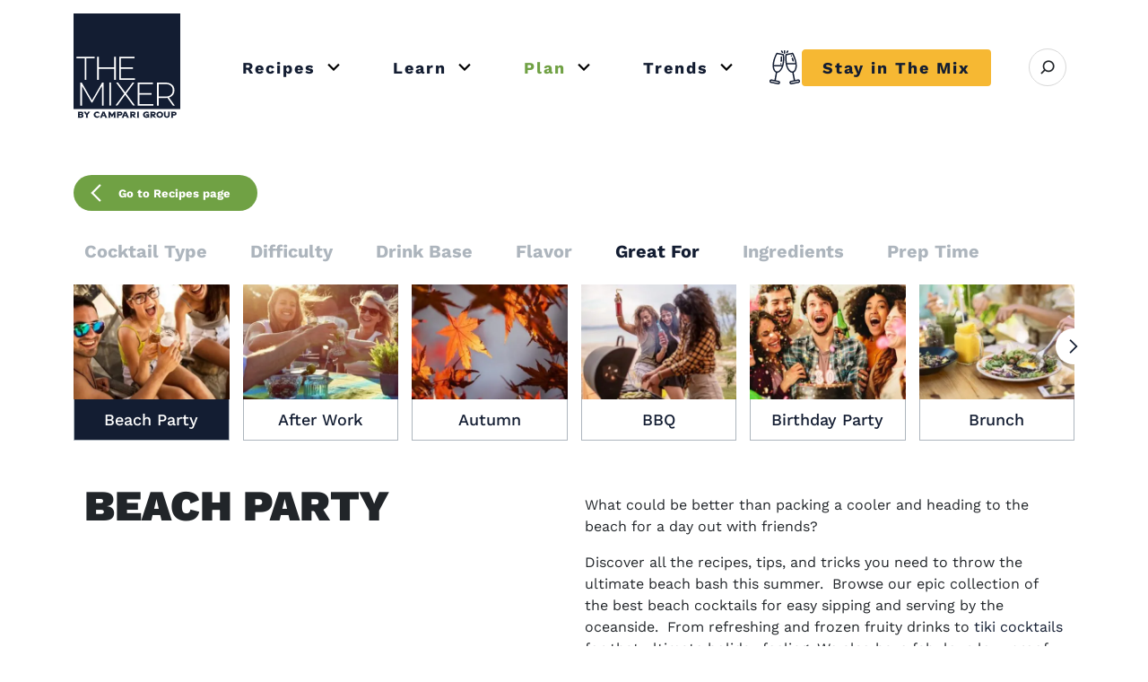

--- FILE ---
content_type: text/html; charset=UTF-8
request_url: https://www.themixer.com/en-uk/tag/beach-party/
body_size: 65470
content:
<!DOCTYPE html>
<html lang="en-GB">

<head>
    <meta charset="UTF-8">
    <meta name="viewport" content="width=device-width, initial-scale=1">
    <meta http-equiv="X-UA-Compatible" content="ie=edge">

        <meta name="google-site-verification" content="3CFdMFhcPwdj_DLy-ticlhZItNgUfqjremaVVxy3uYg" />
    <meta name="p:domain_verify" content="0db96894bd27b058bea5d1f9e0f61b68" />

    <!-- Color for the Android Chrome title bar -->
    <meta name="theme-color" content="#131d32">
    <!-- HrefLang -->
    <link rel="alternate" hreflang="x-default"
    href="https://www.themixer.com/en-us/tag/beach-party/" />
<link rel="alternate" hreflang="en-us"
    href="https://www.themixer.com/en-us/tag/beach-party/" />
<link rel="alternate" hreflang="en-gb"
    href="https://www.themixer.com/en-uk/tag/beach-party/" />
    <!-- end -->
    

			
			<link rel="preload" as="font" href="https://www.themixer.com/en-uk/wp-content/themes/themixer/assets/fonts/work-sans/woff2/ws-Regular.woff2" crossorigin>
<link rel="preload" as="font" href="https://www.themixer.com/en-uk/wp-content/themes/themixer/assets/fonts/work-sans/woff2/ws-Medium.woff2" crossorigin>
<link rel="preload" as="font" href="https://www.themixer.com/en-uk/wp-content/themes/themixer/assets/fonts/work-sans/woff2/ws-Bold.woff2" crossorigin>
<link rel="preload" as="font" href="https://www.themixer.com/en-uk/wp-content/themes/themixer/assets/fonts/work-sans/woff2/ws-Black.woff2" crossorigin>
<link rel="preload" as="font" href="https://www.themixer.com/en-uk/wp-content/themes/themixer/assets/fonts/icons/icons.woff2?v=30" crossorigin>

    <!-- Google Tag Manager script-->
    
<script>
	var gtmGtag = 500;
	if (!sessionStorage.getItem('numberNav')) {
		gtmGtag = 3000;
	}

	window.addEventListener('load', function(event) {
		setTimeout(() => {
			console.info('Google Tag Manager script loaded', gtmGtag);
			(function(w, d, s, l, i) {
				w[l] = w[l] || [];
				w[l].push({
					'gtm.start': new Date().getTime(),
					event: 'gtm.js'
				});
				var f = d.getElementsByTagName(s)[0],
					j = d.createElement(s),
					dl = l != 'dataLayer' ? '&l=' + l : '';
				j.async = true;
				j.src = 'https://www.googletagmanager.com/gtm.js?id=' + i + dl;
				f.parentNode.insertBefore(j, f);
			})(window, document, 'script', 'dataLayer', 'GTM-MSXSKPX');
		}, gtmGtag);
	});
</script>

    <link rel="shortcut icon" href="https://www.themixer.com/en-uk/wp-content/themes/themixer/assets/img/favicons/favicon.ico">
<link rel="icon" type="image/png" sizes="16x16" href="https://www.themixer.com/en-uk/wp-content/themes/themixer/assets/img/favicons/favicon-16x16.png">
<link rel="icon" type="image/png" sizes="32x32" href="https://www.themixer.com/en-uk/wp-content/themes/themixer/assets/img/favicons/favicon-32x32.png">
<link rel="icon" type="image/png" sizes="48x48" href="https://www.themixer.com/en-uk/wp-content/themes/themixer/assets/img/favicons/favicon-48x48.png">
<link rel="apple-touch-icon" sizes="57x57" href="https://www.themixer.com/en-uk/wp-content/themes/themixer/assets/img/favicons/apple-touch-icon-57x57.png">
<link rel="apple-touch-icon" sizes="60x60" href="https://www.themixer.com/en-uk/wp-content/themes/themixer/assets/img/favicons/apple-touch-icon-60x60.png">
<link rel="apple-touch-icon" sizes="72x72" href="https://www.themixer.com/en-uk/wp-content/themes/themixer/assets/img/favicons/apple-touch-icon-72x72.png">
<link rel="apple-touch-icon" sizes="76x76" href="https://www.themixer.com/en-uk/wp-content/themes/themixer/assets/img/favicons/apple-touch-icon-76x76.png">
<link rel="apple-touch-icon" sizes="114x114" href="https://www.themixer.com/en-uk/wp-content/themes/themixer/assets/img/favicons/apple-touch-icon-114x114.png">
<link rel="apple-touch-icon" sizes="120x120" href="https://www.themixer.com/en-uk/wp-content/themes/themixer/assets/img/favicons/apple-touch-icon-120x120.png">
<link rel="apple-touch-icon" sizes="144x144" href="https://www.themixer.com/en-uk/wp-content/themes/themixer/assets/img/favicons/apple-touch-icon-144x144.png">
<link rel="apple-touch-icon" sizes="152x152" href="https://www.themixer.com/en-uk/wp-content/themes/themixer/assets/img/favicons/apple-touch-icon-152x152.png">
<link rel="apple-touch-icon" sizes="167x167" href="https://www.themixer.com/en-uk/wp-content/themes/themixer/assets/img/favicons/apple-touch-icon-167x167.png">
<link rel="apple-touch-icon" sizes="180x180" href="https://www.themixer.com/en-uk/wp-content/themes/themixer/assets/img/favicons/apple-touch-icon-180x180.png">
<link rel="apple-touch-icon" sizes="1024x1024" href="https://www.themixer.com/en-uk/wp-content/themes/themixer/assets/img/favicons/apple-touch-icon-1024x1024.png">
<meta name="apple-mobile-web-app-capable" content="yes">
<meta name="apple-mobile-web-app-status-bar-style" content="black-translucent">
<meta name="apple-mobile-web-app-title" content="The Mixer"><!-- Pinterest Pixel Head Base Code -->
<script type="text/javascript">
! function(e) {
    if (!window.pintrk) {
        window.pintrk = function() {
            window.pintrk.queue.push(
                Array.prototype.slice.call(arguments))
        };
        var
            n = window.pintrk;
        n.queue = [], n.version = "3.0";
        var
            t = document.createElement("script");
        t.async = !0, t.src = e;
        var
            r = document.getElementsByTagName("script")[0];
        r.parentNode.insertBefore(t, r)
    }
}("https://s.pinimg.com/ct/core.js");
pintrk('load', 2614486428885);
</script>
<!-- !Pinterest Pixel Head Base Code -->


<script data-cfasync="false" data-no-defer="1" data-no-minify="1" data-no-optimize="1">var ewww_webp_supported=!1;function check_webp_feature(A,e){var w;e=void 0!==e?e:function(){},ewww_webp_supported?e(ewww_webp_supported):((w=new Image).onload=function(){ewww_webp_supported=0<w.width&&0<w.height,e&&e(ewww_webp_supported)},w.onerror=function(){e&&e(!1)},w.src="data:image/webp;base64,"+{alpha:"UklGRkoAAABXRUJQVlA4WAoAAAAQAAAAAAAAAAAAQUxQSAwAAAARBxAR/Q9ERP8DAABWUDggGAAAABQBAJ0BKgEAAQAAAP4AAA3AAP7mtQAAAA=="}[A])}check_webp_feature("alpha");</script><script data-cfasync="false" data-no-defer="1" data-no-minify="1" data-no-optimize="1">var Arrive=function(c,w){"use strict";if(c.MutationObserver&&"undefined"!=typeof HTMLElement){var r,a=0,u=(r=HTMLElement.prototype.matches||HTMLElement.prototype.webkitMatchesSelector||HTMLElement.prototype.mozMatchesSelector||HTMLElement.prototype.msMatchesSelector,{matchesSelector:function(e,t){return e instanceof HTMLElement&&r.call(e,t)},addMethod:function(e,t,r){var a=e[t];e[t]=function(){return r.length==arguments.length?r.apply(this,arguments):"function"==typeof a?a.apply(this,arguments):void 0}},callCallbacks:function(e,t){t&&t.options.onceOnly&&1==t.firedElems.length&&(e=[e[0]]);for(var r,a=0;r=e[a];a++)r&&r.callback&&r.callback.call(r.elem,r.elem);t&&t.options.onceOnly&&1==t.firedElems.length&&t.me.unbindEventWithSelectorAndCallback.call(t.target,t.selector,t.callback)},checkChildNodesRecursively:function(e,t,r,a){for(var i,n=0;i=e[n];n++)r(i,t,a)&&a.push({callback:t.callback,elem:i}),0<i.childNodes.length&&u.checkChildNodesRecursively(i.childNodes,t,r,a)},mergeArrays:function(e,t){var r,a={};for(r in e)e.hasOwnProperty(r)&&(a[r]=e[r]);for(r in t)t.hasOwnProperty(r)&&(a[r]=t[r]);return a},toElementsArray:function(e){return e=void 0!==e&&("number"!=typeof e.length||e===c)?[e]:e}}),e=(l.prototype.addEvent=function(e,t,r,a){a={target:e,selector:t,options:r,callback:a,firedElems:[]};return this._beforeAdding&&this._beforeAdding(a),this._eventsBucket.push(a),a},l.prototype.removeEvent=function(e){for(var t,r=this._eventsBucket.length-1;t=this._eventsBucket[r];r--)e(t)&&(this._beforeRemoving&&this._beforeRemoving(t),(t=this._eventsBucket.splice(r,1))&&t.length&&(t[0].callback=null))},l.prototype.beforeAdding=function(e){this._beforeAdding=e},l.prototype.beforeRemoving=function(e){this._beforeRemoving=e},l),t=function(i,n){var o=new e,l=this,s={fireOnAttributesModification:!1};return o.beforeAdding(function(t){var e=t.target;e!==c.document&&e!==c||(e=document.getElementsByTagName("html")[0]);var r=new MutationObserver(function(e){n.call(this,e,t)}),a=i(t.options);r.observe(e,a),t.observer=r,t.me=l}),o.beforeRemoving(function(e){e.observer.disconnect()}),this.bindEvent=function(e,t,r){t=u.mergeArrays(s,t);for(var a=u.toElementsArray(this),i=0;i<a.length;i++)o.addEvent(a[i],e,t,r)},this.unbindEvent=function(){var r=u.toElementsArray(this);o.removeEvent(function(e){for(var t=0;t<r.length;t++)if(this===w||e.target===r[t])return!0;return!1})},this.unbindEventWithSelectorOrCallback=function(r){var a=u.toElementsArray(this),i=r,e="function"==typeof r?function(e){for(var t=0;t<a.length;t++)if((this===w||e.target===a[t])&&e.callback===i)return!0;return!1}:function(e){for(var t=0;t<a.length;t++)if((this===w||e.target===a[t])&&e.selector===r)return!0;return!1};o.removeEvent(e)},this.unbindEventWithSelectorAndCallback=function(r,a){var i=u.toElementsArray(this);o.removeEvent(function(e){for(var t=0;t<i.length;t++)if((this===w||e.target===i[t])&&e.selector===r&&e.callback===a)return!0;return!1})},this},i=new function(){var s={fireOnAttributesModification:!1,onceOnly:!1,existing:!1};function n(e,t,r){return!(!u.matchesSelector(e,t.selector)||(e._id===w&&(e._id=a++),-1!=t.firedElems.indexOf(e._id)))&&(t.firedElems.push(e._id),!0)}var c=(i=new t(function(e){var t={attributes:!1,childList:!0,subtree:!0};return e.fireOnAttributesModification&&(t.attributes=!0),t},function(e,i){e.forEach(function(e){var t=e.addedNodes,r=e.target,a=[];null!==t&&0<t.length?u.checkChildNodesRecursively(t,i,n,a):"attributes"===e.type&&n(r,i)&&a.push({callback:i.callback,elem:r}),u.callCallbacks(a,i)})})).bindEvent;return i.bindEvent=function(e,t,r){t=void 0===r?(r=t,s):u.mergeArrays(s,t);var a=u.toElementsArray(this);if(t.existing){for(var i=[],n=0;n<a.length;n++)for(var o=a[n].querySelectorAll(e),l=0;l<o.length;l++)i.push({callback:r,elem:o[l]});if(t.onceOnly&&i.length)return r.call(i[0].elem,i[0].elem);setTimeout(u.callCallbacks,1,i)}c.call(this,e,t,r)},i},o=new function(){var a={};function i(e,t){return u.matchesSelector(e,t.selector)}var n=(o=new t(function(){return{childList:!0,subtree:!0}},function(e,r){e.forEach(function(e){var t=e.removedNodes,e=[];null!==t&&0<t.length&&u.checkChildNodesRecursively(t,r,i,e),u.callCallbacks(e,r)})})).bindEvent;return o.bindEvent=function(e,t,r){t=void 0===r?(r=t,a):u.mergeArrays(a,t),n.call(this,e,t,r)},o};d(HTMLElement.prototype),d(NodeList.prototype),d(HTMLCollection.prototype),d(HTMLDocument.prototype),d(Window.prototype);var n={};return s(i,n,"unbindAllArrive"),s(o,n,"unbindAllLeave"),n}function l(){this._eventsBucket=[],this._beforeAdding=null,this._beforeRemoving=null}function s(e,t,r){u.addMethod(t,r,e.unbindEvent),u.addMethod(t,r,e.unbindEventWithSelectorOrCallback),u.addMethod(t,r,e.unbindEventWithSelectorAndCallback)}function d(e){e.arrive=i.bindEvent,s(i,e,"unbindArrive"),e.leave=o.bindEvent,s(o,e,"unbindLeave")}}(window,void 0),ewww_webp_supported=!1;function check_webp_feature(e,t){var r;ewww_webp_supported?t(ewww_webp_supported):((r=new Image).onload=function(){ewww_webp_supported=0<r.width&&0<r.height,t(ewww_webp_supported)},r.onerror=function(){t(!1)},r.src="data:image/webp;base64,"+{alpha:"UklGRkoAAABXRUJQVlA4WAoAAAAQAAAAAAAAAAAAQUxQSAwAAAARBxAR/Q9ERP8DAABWUDggGAAAABQBAJ0BKgEAAQAAAP4AAA3AAP7mtQAAAA==",animation:"UklGRlIAAABXRUJQVlA4WAoAAAASAAAAAAAAAAAAQU5JTQYAAAD/////AABBTk1GJgAAAAAAAAAAAAAAAAAAAGQAAABWUDhMDQAAAC8AAAAQBxAREYiI/gcA"}[e])}function ewwwLoadImages(e){if(e){for(var t=document.querySelectorAll(".batch-image img, .image-wrapper a, .ngg-pro-masonry-item a, .ngg-galleria-offscreen-seo-wrapper a"),r=0,a=t.length;r<a;r++)ewwwAttr(t[r],"data-src",t[r].getAttribute("data-webp")),ewwwAttr(t[r],"data-thumbnail",t[r].getAttribute("data-webp-thumbnail"));for(var i=document.querySelectorAll("div.woocommerce-product-gallery__image"),r=0,a=i.length;r<a;r++)ewwwAttr(i[r],"data-thumb",i[r].getAttribute("data-webp-thumb"))}for(var n=document.querySelectorAll("video"),r=0,a=n.length;r<a;r++)ewwwAttr(n[r],"poster",e?n[r].getAttribute("data-poster-webp"):n[r].getAttribute("data-poster-image"));for(var o,l=document.querySelectorAll("img.ewww_webp_lazy_load"),r=0,a=l.length;r<a;r++)e&&(ewwwAttr(l[r],"data-lazy-srcset",l[r].getAttribute("data-lazy-srcset-webp")),ewwwAttr(l[r],"data-srcset",l[r].getAttribute("data-srcset-webp")),ewwwAttr(l[r],"data-lazy-src",l[r].getAttribute("data-lazy-src-webp")),ewwwAttr(l[r],"data-src",l[r].getAttribute("data-src-webp")),ewwwAttr(l[r],"data-orig-file",l[r].getAttribute("data-webp-orig-file")),ewwwAttr(l[r],"data-medium-file",l[r].getAttribute("data-webp-medium-file")),ewwwAttr(l[r],"data-large-file",l[r].getAttribute("data-webp-large-file")),null!=(o=l[r].getAttribute("srcset"))&&!1!==o&&o.includes("R0lGOD")&&ewwwAttr(l[r],"src",l[r].getAttribute("data-lazy-src-webp"))),l[r].className=l[r].className.replace(/\bewww_webp_lazy_load\b/,"");for(var s=document.querySelectorAll(".ewww_webp"),r=0,a=s.length;r<a;r++)e?(ewwwAttr(s[r],"srcset",s[r].getAttribute("data-srcset-webp")),ewwwAttr(s[r],"src",s[r].getAttribute("data-src-webp")),ewwwAttr(s[r],"data-orig-file",s[r].getAttribute("data-webp-orig-file")),ewwwAttr(s[r],"data-medium-file",s[r].getAttribute("data-webp-medium-file")),ewwwAttr(s[r],"data-large-file",s[r].getAttribute("data-webp-large-file")),ewwwAttr(s[r],"data-large_image",s[r].getAttribute("data-webp-large_image")),ewwwAttr(s[r],"data-src",s[r].getAttribute("data-webp-src"))):(ewwwAttr(s[r],"srcset",s[r].getAttribute("data-srcset-img")),ewwwAttr(s[r],"src",s[r].getAttribute("data-src-img"))),s[r].className=s[r].className.replace(/\bewww_webp\b/,"ewww_webp_loaded");window.jQuery&&jQuery.fn.isotope&&jQuery.fn.imagesLoaded&&(jQuery(".fusion-posts-container-infinite").imagesLoaded(function(){jQuery(".fusion-posts-container-infinite").hasClass("isotope")&&jQuery(".fusion-posts-container-infinite").isotope()}),jQuery(".fusion-portfolio:not(.fusion-recent-works) .fusion-portfolio-wrapper").imagesLoaded(function(){jQuery(".fusion-portfolio:not(.fusion-recent-works) .fusion-portfolio-wrapper").isotope()}))}function ewwwWebPInit(e){ewwwLoadImages(e),ewwwNggLoadGalleries(e),document.arrive(".ewww_webp",function(){ewwwLoadImages(e)}),document.arrive(".ewww_webp_lazy_load",function(){ewwwLoadImages(e)}),document.arrive("videos",function(){ewwwLoadImages(e)}),"loading"==document.readyState?document.addEventListener("DOMContentLoaded",ewwwJSONParserInit):("undefined"!=typeof galleries&&ewwwNggParseGalleries(e),ewwwWooParseVariations(e))}function ewwwAttr(e,t,r){null!=r&&!1!==r&&e.setAttribute(t,r)}function ewwwJSONParserInit(){"undefined"!=typeof galleries&&check_webp_feature("alpha",ewwwNggParseGalleries),check_webp_feature("alpha",ewwwWooParseVariations)}function ewwwWooParseVariations(e){if(e)for(var t=document.querySelectorAll("form.variations_form"),r=0,a=t.length;r<a;r++){var i=t[r].getAttribute("data-product_variations"),n=!1;try{for(var o in i=JSON.parse(i))void 0!==i[o]&&void 0!==i[o].image&&(void 0!==i[o].image.src_webp&&(i[o].image.src=i[o].image.src_webp,n=!0),void 0!==i[o].image.srcset_webp&&(i[o].image.srcset=i[o].image.srcset_webp,n=!0),void 0!==i[o].image.full_src_webp&&(i[o].image.full_src=i[o].image.full_src_webp,n=!0),void 0!==i[o].image.gallery_thumbnail_src_webp&&(i[o].image.gallery_thumbnail_src=i[o].image.gallery_thumbnail_src_webp,n=!0),void 0!==i[o].image.thumb_src_webp&&(i[o].image.thumb_src=i[o].image.thumb_src_webp,n=!0));n&&ewwwAttr(t[r],"data-product_variations",JSON.stringify(i))}catch(e){}}}function ewwwNggParseGalleries(e){if(e)for(var t in galleries){var r=galleries[t];galleries[t].images_list=ewwwNggParseImageList(r.images_list)}}function ewwwNggLoadGalleries(e){e&&document.addEventListener("ngg.galleria.themeadded",function(e,t){window.ngg_galleria._create_backup=window.ngg_galleria.create,window.ngg_galleria.create=function(e,t){var r=$(e).data("id");return galleries["gallery_"+r].images_list=ewwwNggParseImageList(galleries["gallery_"+r].images_list),window.ngg_galleria._create_backup(e,t)}})}function ewwwNggParseImageList(e){for(var t in e){var r=e[t];if(void 0!==r["image-webp"]&&(e[t].image=r["image-webp"],delete e[t]["image-webp"]),void 0!==r["thumb-webp"]&&(e[t].thumb=r["thumb-webp"],delete e[t]["thumb-webp"]),void 0!==r.full_image_webp&&(e[t].full_image=r.full_image_webp,delete e[t].full_image_webp),void 0!==r.srcsets)for(var a in r.srcsets)nggSrcset=r.srcsets[a],void 0!==r.srcsets[a+"-webp"]&&(e[t].srcsets[a]=r.srcsets[a+"-webp"],delete e[t].srcsets[a+"-webp"]);if(void 0!==r.full_srcsets)for(var i in r.full_srcsets)nggFSrcset=r.full_srcsets[i],void 0!==r.full_srcsets[i+"-webp"]&&(e[t].full_srcsets[i]=r.full_srcsets[i+"-webp"],delete e[t].full_srcsets[i+"-webp"])}return e}check_webp_feature("alpha",ewwwWebPInit);</script><meta name='robots' content='index, follow, max-image-preview:large, max-snippet:-1, max-video-preview:-1' />

	<!-- This site is optimized with the Yoast SEO plugin v26.7 - https://yoast.com/wordpress/plugins/seo/ -->
	<title>Cool Cocktails To Serve at Your Beach Party</title>
	<meta name="description" content="Delve into ideas and originality for the best beach party, including cocktail recipes and tips. Discover beach party planning musts with The Mixer UK." />
	<link rel="canonical" href="https://www.themixer.com/en-uk/tag/beach-party/" />
	<meta property="og:locale" content="en_GB" />
	<meta property="og:type" content="article" />
	<meta property="og:title" content="Cool Cocktails To Serve at Your Beach Party" />
	<meta property="og:description" content="Delve into ideas and originality for the best beach party, including cocktail recipes and tips. Discover beach party planning musts with The Mixer UK." />
	<meta property="og:url" content="https://www.themixer.com/en-uk/tag/beach-party/" />
	<meta property="og:site_name" content="The Mixer" />
	<meta name="twitter:card" content="summary_large_image" />
	<style media="all">img:is([sizes=auto i],[sizes^="auto," i]){contain-intrinsic-size:3000px 1500px}
@charset "UTF-8";:root,[data-bs-theme=light]{--bs-blue:#0d6efd;--bs-indigo:#6610f2;--bs-purple:#6f42c1;--bs-pink:#d63384;--bs-red:#dc3545;--bs-orange:#fd7e14;--bs-yellow:#ffc107;--bs-green:#198754;--bs-teal:#20c997;--bs-cyan:#0dcaf0;--bs-gray:#6c757d;--bs-gray-dark:#343a40;--bs-gray-100:#f8f9fa;--bs-gray-200:#e9ecef;--bs-gray-300:#dee2e6;--bs-gray-400:#ced4da;--bs-gray-500:#adb5bd;--bs-gray-600:#6c757d;--bs-gray-700:#434652;--bs-gray-800:#343a40;--bs-gray-900:#212529;--bs-primary:#131d32;--bs-secondary:#f6b833;--bs-brand-green:#70a144;--bs-white:#fff;--bs-light:#f8f9fa;--bs-dark:#434652;--bs-gray-alto:#d8d8d8;--bs-dove-gray:#636363;--bs-dusty-gray:#9a9a9a;--bs-jasper:#c82023;--bs-transparent:transparent;--bs-primary-rgb:19,29,50;--bs-secondary-rgb:246,184,51;--bs-brand-green-rgb:112,161,68;--bs-light-rgb:248,249,250;--bs-dark-rgb:67,70,82;--bs-gray-alto-rgb:216,216,216;--bs-dove-gray-rgb:99,99,99;--bs-dusty-gray-rgb:154,154,154;--bs-jasper-rgb:200,32,35;--bs-transparent-rgb:0,0,0;--bs-primary-text-emphasis:#070b14;--bs-secondary-text-emphasis:#624914;--bs-success-text-emphasis:#0a3621;--bs-info-text-emphasis:#055060;--bs-warning-text-emphasis:#664d02;--bs-danger-text-emphasis:#58151b;--bs-light-text-emphasis:#434652;--bs-dark-text-emphasis:#434652;--bs-primary-bg-subtle:#cfd1d6;--bs-secondary-bg-subtle:#fdf0d6;--bs-success-bg-subtle:#d1e7dc;--bs-info-bg-subtle:#cef4fc;--bs-warning-bg-subtle:#fff2cd;--bs-danger-bg-subtle:#f8d6d9;--bs-light-bg-subtle:#fbfcfc;--bs-dark-bg-subtle:#ced4da;--bs-primary-border-subtle:#a0a4ad;--bs-secondary-border-subtle:#fbe2ad;--bs-success-border-subtle:#a3cfba;--bs-info-border-subtle:#9ee9f9;--bs-warning-border-subtle:#ffe69b;--bs-danger-border-subtle:#f1aeb4;--bs-light-border-subtle:#e9ecef;--bs-dark-border-subtle:#adb5bd;--bs-white-rgb:255,255,255;--bs-black-rgb:0,0,0;--bs-font-sans-serif:"Work Sans",system-ui,-apple-system,"Segoe UI",Roboto,"Helvetica Neue",Arial,"Noto Sans","Liberation Sans",sans-serif,"Apple Color Emoji","Segoe UI Emoji","Segoe UI Symbol","Noto Color Emoji";--bs-font-monospace:SFMono-Regular,Menlo,Monaco,Consolas,"Liberation Mono","Courier New",monospace;--bs-gradient:linear-gradient(180deg,rgba(255,255,255,.15),rgba(255,255,255,0));--bs-body-font-family:var(--bs-font-sans-serif);--bs-body-font-size:1rem;--bs-body-font-weight:400;--bs-body-line-height:1.5;--bs-body-color:#212529;--bs-body-color-rgb:33,37,41;--bs-body-bg:#fff;--bs-body-bg-rgb:255,255,255;--bs-emphasis-color:#000;--bs-emphasis-color-rgb:0,0,0;--bs-secondary-color:rgba(33,37,41,.75);--bs-secondary-color-rgb:33,37,41;--bs-secondary-bg:#e9ecef;--bs-secondary-bg-rgb:233,236,239;--bs-tertiary-color:rgba(33,37,41,.5);--bs-tertiary-color-rgb:33,37,41;--bs-tertiary-bg:#f8f9fa;--bs-tertiary-bg-rgb:248,249,250;--bs-heading-color:inherit;--bs-link-color:#131d32;--bs-link-color-rgb:19,29,50;--bs-link-decoration:underline;--bs-link-hover-color:#0f1728;--bs-link-hover-color-rgb:15,23,40;--bs-code-color:#d63384;--bs-highlight-color:#212529;--bs-highlight-bg:#fff2cd;--bs-border-width:1px;--bs-border-style:solid;--bs-border-color:#dee2e6;--bs-border-color-translucent:rgba(0,0,0,.175);--bs-border-radius:.375rem;--bs-border-radius-sm:.25rem;--bs-border-radius-lg:.5rem;--bs-border-radius-xl:1rem;--bs-border-radius-xxl:2rem;--bs-border-radius-2xl:var(--bs-border-radius-xxl);--bs-border-radius-pill:50rem;--bs-box-shadow:0 .5rem 1rem rgba(0,0,0,.15);--bs-box-shadow-sm:0 .125rem .25rem rgba(0,0,0,.075);--bs-box-shadow-lg:0 1rem 3rem rgba(0,0,0,.175);--bs-box-shadow-inset:inset 0 1px 2px rgba(0,0,0,.075);--bs-focus-ring-width:.25rem;--bs-focus-ring-opacity:.25;--bs-focus-ring-color:rgba(19,29,50,.25);--bs-form-valid-color:#198754;--bs-form-valid-border-color:#198754;--bs-form-invalid-color:#dc3545;--bs-form-invalid-border-color:#dc3545}[data-bs-theme=dark]{color-scheme:dark;--bs-body-color:#dee2e6;--bs-body-color-rgb:222,226,230;--bs-body-bg:#212529;--bs-body-bg-rgb:33,37,41;--bs-emphasis-color:#fff;--bs-emphasis-color-rgb:255,255,255;--bs-secondary-color:rgba(222,226,230,.75);--bs-secondary-color-rgb:222,226,230;--bs-secondary-bg:#343a40;--bs-secondary-bg-rgb:52,58,64;--bs-tertiary-color:rgba(222,226,230,.5);--bs-tertiary-color-rgb:222,226,230;--bs-tertiary-bg:#2a2f34;--bs-tertiary-bg-rgb:43,48,53;--bs-primary-text-emphasis:#717784;--bs-secondary-text-emphasis:#f9d484;--bs-success-text-emphasis:#75b798;--bs-info-text-emphasis:#6ddff6;--bs-warning-text-emphasis:#ffd96a;--bs-danger-text-emphasis:#ea858f;--bs-light-text-emphasis:#f8f9fa;--bs-dark-text-emphasis:#dee2e6;--bs-primary-bg-subtle:#03050a;--bs-secondary-bg-subtle:#31240a;--bs-success-bg-subtle:#051b10;--bs-info-bg-subtle:#022830;--bs-warning-bg-subtle:#332601;--bs-danger-bg-subtle:#2c0a0d;--bs-light-bg-subtle:#343a40;--bs-dark-bg-subtle:#1a1d20;--bs-primary-border-subtle:#0b111e;--bs-secondary-border-subtle:#936e1e;--bs-success-border-subtle:#0f5132;--bs-info-border-subtle:#077990;--bs-warning-border-subtle:#997304;--bs-danger-border-subtle:#841f29;--bs-light-border-subtle:#434652;--bs-dark-border-subtle:#343a40;--bs-heading-color:inherit;--bs-link-color:#717784;--bs-link-hover-color:#8d929c;--bs-link-color-rgb:113,119,132;--bs-link-hover-color-rgb:142,147,157;--bs-code-color:#e684b5;--bs-highlight-color:#dee2e6;--bs-highlight-bg:#664d02;--bs-border-color:#434652;--bs-border-color-translucent:rgba(255,255,255,.15);--bs-form-valid-color:#75b798;--bs-form-valid-border-color:#75b798;--bs-form-invalid-color:#ea858f;--bs-form-invalid-border-color:#ea858f}*,*:before,*:after{box-sizing:border-box}@media (prefers-reduced-motion:no-preference){:root{scroll-behavior:smooth}}body{margin:0;font-family:var(--bs-body-font-family);font-size:var(--bs-body-font-size);font-weight:var(--bs-body-font-weight);line-height:var(--bs-body-line-height);color:var(--bs-body-color);text-align:var(--bs-body-text-align);background-color:var(--bs-body-bg);-webkit-text-size-adjust:100%;-webkit-tap-highlight-color:rgba(0,0,0,0)}hr{margin:1rem 0;color:inherit;border:0;border-top:var(--bs-border-width) solid;opacity:.25}h6,.h6,h5,.h5,h4,.h4,h3,.h3,h2,.h2,h1,.h1{margin-top:0;margin-bottom:.5rem;font-weight:500;line-height:1.2;color:var(--bs-heading-color)}h1,.h1{font-size:2.5rem}h2,.h2{font-size:2rem}h3,.h3{font-size:1.625rem}h4,.h4{font-size:1.375rem}h5,.h5{font-size:1.125rem}h6,.h6{font-size:1rem}p{margin-top:0;margin-bottom:1rem}abbr[title]{text-decoration:underline dotted;cursor:help;text-decoration-skip-ink:none}address{margin-bottom:1rem;font-style:normal;line-height:inherit}ol,ul{padding-left:2rem}ol,ul,dl{margin-top:0;margin-bottom:1rem}ol ol,ul ul,ol ul,ul ol{margin-bottom:0}dt{font-weight:700}dd{margin-bottom:.5rem;margin-left:0}blockquote{margin:0 0 1rem}b,strong{font-weight:bolder}small,.small{font-size:.875em}mark,.mark{padding:.1875em;color:var(--bs-highlight-color);background-color:var(--bs-highlight-bg)}sub,sup{position:relative;font-size:.75em;line-height:0;vertical-align:baseline}sub{bottom:-.25em}sup{top:-.5em}a{color:rgba(var(--bs-link-color-rgb),var(--bs-link-opacity,1));text-decoration:underline}a:hover{--bs-link-color-rgb:var(--bs-link-hover-color-rgb)}a:not([href]):not([class]),a:not([href]):not([class]):hover{color:inherit;text-decoration:none}pre,code,kbd,samp{font-family:var(--bs-font-monospace);font-size:1em}pre{display:block;margin-top:0;margin-bottom:1rem;overflow:auto;font-size:.875em}pre code{font-size:inherit;color:inherit;word-break:normal}code{font-size:.875em;color:var(--bs-code-color);word-wrap:break-word}a>code{color:inherit}kbd{padding:.1875rem .375rem;font-size:.875em;color:var(--bs-body-bg);background-color:var(--bs-body-color);border-radius:.25rem}kbd kbd{padding:0;font-size:1em}figure{margin:0 0 1rem}img,svg{vertical-align:middle}table{caption-side:bottom;border-collapse:collapse}caption{padding-top:.5rem;padding-bottom:.5rem;color:var(--bs-secondary-color);text-align:left}th{text-align:inherit;text-align:-webkit-match-parent}thead,tbody,tfoot,tr,td,th{border-color:inherit;border-style:solid;border-width:0}label{display:inline-block}button{border-radius:0}button:focus:not(:focus-visible){outline:0}input,button,select,optgroup,textarea{margin:0;font-family:inherit;font-size:inherit;line-height:inherit}button,select{text-transform:none}[role=button]{cursor:pointer}select{word-wrap:normal}select:disabled{opacity:1}[list]:not([type=date]):not([type=datetime-local]):not([type=month]):not([type=week]):not([type=time])::-webkit-calendar-picker-indicator{display:none!important}button,[type=button],[type=reset],[type=submit]{-webkit-appearance:button}button:not(:disabled),[type=button]:not(:disabled),[type=reset]:not(:disabled),[type=submit]:not(:disabled){cursor:pointer}::-moz-focus-inner{padding:0;border-style:none}textarea{resize:vertical}fieldset{min-width:0;padding:0;margin:0;border:0}legend{float:left;width:100%;padding:0;margin-bottom:.5rem;line-height:inherit;font-size:calc(1.275rem + .3vw)}@media (min-width:1200px){legend{font-size:1.5rem}}legend+*{clear:left}::-webkit-datetime-edit-fields-wrapper,::-webkit-datetime-edit-text,::-webkit-datetime-edit-minute,::-webkit-datetime-edit-hour-field,::-webkit-datetime-edit-day-field,::-webkit-datetime-edit-month-field,::-webkit-datetime-edit-year-field{padding:0}::-webkit-inner-spin-button{height:auto}[type=search]{-webkit-appearance:textfield;outline-offset:-2px}[type=search]::-webkit-search-cancel-button{cursor:pointer;filter:grayscale(1)}::-webkit-search-decoration{-webkit-appearance:none}::-webkit-color-swatch-wrapper{padding:0}::file-selector-button{font:inherit;-webkit-appearance:button}output{display:inline-block}iframe{border:0}summary{display:list-item;cursor:pointer}progress{vertical-align:baseline}[hidden]{display:none!important}.lead{font-size:1.25rem;font-weight:300}.display-1{font-weight:300;line-height:1.2;font-size:calc(1.625rem + 4.5vw)}@media (min-width:1200px){.display-1{font-size:5rem}}.display-2{font-weight:300;line-height:1.2;font-size:calc(1.575rem + 3.9vw)}@media (min-width:1200px){.display-2{font-size:4.5rem}}.display-3{font-weight:300;line-height:1.2;font-size:calc(1.525rem + 3.3vw)}@media (min-width:1200px){.display-3{font-size:4rem}}.display-4{font-weight:300;line-height:1.2;font-size:calc(1.475rem + 2.7vw)}@media (min-width:1200px){.display-4{font-size:3.5rem}}.display-5{font-weight:300;line-height:1.2;font-size:calc(1.425rem + 2.1vw)}@media (min-width:1200px){.display-5{font-size:3rem}}.display-6{font-weight:300;line-height:1.2;font-size:calc(1.375rem + 1.5vw)}@media (min-width:1200px){.display-6{font-size:2.5rem}}.list-unstyled,.list-inline{padding-left:0;list-style:none}.list-inline-item{display:inline-block}.list-inline-item:not(:last-child){margin-right:.5rem}.initialism{font-size:.875em;text-transform:uppercase}.blockquote{margin-bottom:1rem;font-size:1.25rem}.blockquote>:last-child{margin-bottom:0}.blockquote-footer{margin-top:-1rem;margin-bottom:1rem;font-size:.875em;color:#6c757d}.blockquote-footer:before{content:"\2014\a0"}.container,.container-fluid,.container-xxl,.container-xl,.container-lg,.container-md,.container-sm{--bs-gutter-x:1.5rem;--bs-gutter-y:0;width:100%;padding-right:calc(var(--bs-gutter-x) * .5);padding-left:calc(var(--bs-gutter-x) * .5);margin-right:auto;margin-left:auto}@media (min-width:576px){.container-sm,.container{max-width:540px}}@media (min-width:768px){.container-md,.container-sm,.container{max-width:720px}}@media (min-width:992px){.container-lg,.container-md,.container-sm,.container{max-width:960px}}@media (min-width:1200px){.container-xl,.container-lg,.container-md,.container-sm,.container{max-width:1140px}}@media (min-width:1400px){.container-xxl,.container-xl,.container-lg,.container-md,.container-sm,.container{max-width:1320px}}:root{--bs-breakpoint-xs:0;--bs-breakpoint-sm:576px;--bs-breakpoint-md:768px;--bs-breakpoint-lg:992px;--bs-breakpoint-xl:1200px;--bs-breakpoint-xxl:1400px}.row{--bs-gutter-x:1.5rem;--bs-gutter-y:0;display:flex;flex-wrap:wrap;margin-top:calc(-1 * var(--bs-gutter-y));margin-right:calc(-.5 * var(--bs-gutter-x));margin-left:calc(-.5 * var(--bs-gutter-x))}.row>*{flex-shrink:0;width:100%;max-width:100%;padding-right:calc(var(--bs-gutter-x) * .5);padding-left:calc(var(--bs-gutter-x) * .5);margin-top:var(--bs-gutter-y)}.col{flex:1 0 0}.row-cols-auto>*{flex:0 0 auto;width:auto}.row-cols-1>*{flex:0 0 auto;width:100%}.row-cols-2>*{flex:0 0 auto;width:50%}.row-cols-3>*{flex:0 0 auto;width:33.33333333%}.row-cols-4>*{flex:0 0 auto;width:25%}.row-cols-5>*{flex:0 0 auto;width:20%}.row-cols-6>*{flex:0 0 auto;width:16.66666667%}.col-auto{flex:0 0 auto;width:auto}.col-1{flex:0 0 auto;width:8.33333333%}.col-2{flex:0 0 auto;width:16.66666667%}.col-3{flex:0 0 auto;width:25%}.col-4{flex:0 0 auto;width:33.33333333%}.col-5{flex:0 0 auto;width:41.66666667%}.col-6{flex:0 0 auto;width:50%}.col-7{flex:0 0 auto;width:58.33333333%}.col-8{flex:0 0 auto;width:66.66666667%}.col-9{flex:0 0 auto;width:75%}.col-10{flex:0 0 auto;width:83.33333333%}.col-11{flex:0 0 auto;width:91.66666667%}.col-12{flex:0 0 auto;width:100%}.offset-1{margin-left:8.33333333%}.offset-2{margin-left:16.66666667%}.offset-3{margin-left:25%}.offset-4{margin-left:33.33333333%}.offset-5{margin-left:41.66666667%}.offset-6{margin-left:50%}.offset-7{margin-left:58.33333333%}.offset-8{margin-left:66.66666667%}.offset-9{margin-left:75%}.offset-10{margin-left:83.33333333%}.offset-11{margin-left:91.66666667%}.g-0,.gx-0{--bs-gutter-x:0}.g-0,.gy-0{--bs-gutter-y:0}.g-1,.gx-1{--bs-gutter-x:.25rem}.g-1,.gy-1{--bs-gutter-y:.25rem}.g-2,.gx-2{--bs-gutter-x:.5rem}.g-2,.gy-2{--bs-gutter-y:.5rem}.g-3,.gx-3{--bs-gutter-x:.75rem}.g-3,.gy-3{--bs-gutter-y:.75rem}.g-4,.gx-4{--bs-gutter-x:1rem}.g-4,.gy-4{--bs-gutter-y:1rem}.g-5,.gx-5{--bs-gutter-x:1.5rem}.g-5,.gy-5{--bs-gutter-y:1.5rem}.g-6,.gx-6{--bs-gutter-x:2rem}.g-6,.gy-6{--bs-gutter-y:2rem}.g-7,.gx-7{--bs-gutter-x:2.75rem}.g-7,.gy-7{--bs-gutter-y:2.75rem}.g-8,.gx-8{--bs-gutter-x:3.5rem}.g-8,.gy-8{--bs-gutter-y:3.5rem}.g-9,.gx-9{--bs-gutter-x:5rem}.g-9,.gy-9{--bs-gutter-y:5rem}@media (min-width:576px){.col-sm{flex:1 0 0}.row-cols-sm-auto>*{flex:0 0 auto;width:auto}.row-cols-sm-1>*{flex:0 0 auto;width:100%}.row-cols-sm-2>*{flex:0 0 auto;width:50%}.row-cols-sm-3>*{flex:0 0 auto;width:33.33333333%}.row-cols-sm-4>*{flex:0 0 auto;width:25%}.row-cols-sm-5>*{flex:0 0 auto;width:20%}.row-cols-sm-6>*{flex:0 0 auto;width:16.66666667%}.col-sm-auto{flex:0 0 auto;width:auto}.col-sm-1{flex:0 0 auto;width:8.33333333%}.col-sm-2{flex:0 0 auto;width:16.66666667%}.col-sm-3{flex:0 0 auto;width:25%}.col-sm-4{flex:0 0 auto;width:33.33333333%}.col-sm-5{flex:0 0 auto;width:41.66666667%}.col-sm-6{flex:0 0 auto;width:50%}.col-sm-7{flex:0 0 auto;width:58.33333333%}.col-sm-8{flex:0 0 auto;width:66.66666667%}.col-sm-9{flex:0 0 auto;width:75%}.col-sm-10{flex:0 0 auto;width:83.33333333%}.col-sm-11{flex:0 0 auto;width:91.66666667%}.col-sm-12{flex:0 0 auto;width:100%}.offset-sm-0{margin-left:0}.offset-sm-1{margin-left:8.33333333%}.offset-sm-2{margin-left:16.66666667%}.offset-sm-3{margin-left:25%}.offset-sm-4{margin-left:33.33333333%}.offset-sm-5{margin-left:41.66666667%}.offset-sm-6{margin-left:50%}.offset-sm-7{margin-left:58.33333333%}.offset-sm-8{margin-left:66.66666667%}.offset-sm-9{margin-left:75%}.offset-sm-10{margin-left:83.33333333%}.offset-sm-11{margin-left:91.66666667%}.g-sm-0,.gx-sm-0{--bs-gutter-x:0}.g-sm-0,.gy-sm-0{--bs-gutter-y:0}.g-sm-1,.gx-sm-1{--bs-gutter-x:.25rem}.g-sm-1,.gy-sm-1{--bs-gutter-y:.25rem}.g-sm-2,.gx-sm-2{--bs-gutter-x:.5rem}.g-sm-2,.gy-sm-2{--bs-gutter-y:.5rem}.g-sm-3,.gx-sm-3{--bs-gutter-x:.75rem}.g-sm-3,.gy-sm-3{--bs-gutter-y:.75rem}.g-sm-4,.gx-sm-4{--bs-gutter-x:1rem}.g-sm-4,.gy-sm-4{--bs-gutter-y:1rem}.g-sm-5,.gx-sm-5{--bs-gutter-x:1.5rem}.g-sm-5,.gy-sm-5{--bs-gutter-y:1.5rem}.g-sm-6,.gx-sm-6{--bs-gutter-x:2rem}.g-sm-6,.gy-sm-6{--bs-gutter-y:2rem}.g-sm-7,.gx-sm-7{--bs-gutter-x:2.75rem}.g-sm-7,.gy-sm-7{--bs-gutter-y:2.75rem}.g-sm-8,.gx-sm-8{--bs-gutter-x:3.5rem}.g-sm-8,.gy-sm-8{--bs-gutter-y:3.5rem}.g-sm-9,.gx-sm-9{--bs-gutter-x:5rem}.g-sm-9,.gy-sm-9{--bs-gutter-y:5rem}}@media (min-width:768px){.col-md{flex:1 0 0}.row-cols-md-auto>*{flex:0 0 auto;width:auto}.row-cols-md-1>*{flex:0 0 auto;width:100%}.row-cols-md-2>*{flex:0 0 auto;width:50%}.row-cols-md-3>*{flex:0 0 auto;width:33.33333333%}.row-cols-md-4>*{flex:0 0 auto;width:25%}.row-cols-md-5>*{flex:0 0 auto;width:20%}.row-cols-md-6>*{flex:0 0 auto;width:16.66666667%}.col-md-auto{flex:0 0 auto;width:auto}.col-md-1{flex:0 0 auto;width:8.33333333%}.col-md-2{flex:0 0 auto;width:16.66666667%}.col-md-3{flex:0 0 auto;width:25%}.col-md-4{flex:0 0 auto;width:33.33333333%}.col-md-5{flex:0 0 auto;width:41.66666667%}.col-md-6{flex:0 0 auto;width:50%}.col-md-7{flex:0 0 auto;width:58.33333333%}.col-md-8{flex:0 0 auto;width:66.66666667%}.col-md-9{flex:0 0 auto;width:75%}.col-md-10{flex:0 0 auto;width:83.33333333%}.col-md-11{flex:0 0 auto;width:91.66666667%}.col-md-12{flex:0 0 auto;width:100%}.offset-md-0{margin-left:0}.offset-md-1{margin-left:8.33333333%}.offset-md-2{margin-left:16.66666667%}.offset-md-3{margin-left:25%}.offset-md-4{margin-left:33.33333333%}.offset-md-5{margin-left:41.66666667%}.offset-md-6{margin-left:50%}.offset-md-7{margin-left:58.33333333%}.offset-md-8{margin-left:66.66666667%}.offset-md-9{margin-left:75%}.offset-md-10{margin-left:83.33333333%}.offset-md-11{margin-left:91.66666667%}.g-md-0,.gx-md-0{--bs-gutter-x:0}.g-md-0,.gy-md-0{--bs-gutter-y:0}.g-md-1,.gx-md-1{--bs-gutter-x:.25rem}.g-md-1,.gy-md-1{--bs-gutter-y:.25rem}.g-md-2,.gx-md-2{--bs-gutter-x:.5rem}.g-md-2,.gy-md-2{--bs-gutter-y:.5rem}.g-md-3,.gx-md-3{--bs-gutter-x:.75rem}.g-md-3,.gy-md-3{--bs-gutter-y:.75rem}.g-md-4,.gx-md-4{--bs-gutter-x:1rem}.g-md-4,.gy-md-4{--bs-gutter-y:1rem}.g-md-5,.gx-md-5{--bs-gutter-x:1.5rem}.g-md-5,.gy-md-5{--bs-gutter-y:1.5rem}.g-md-6,.gx-md-6{--bs-gutter-x:2rem}.g-md-6,.gy-md-6{--bs-gutter-y:2rem}.g-md-7,.gx-md-7{--bs-gutter-x:2.75rem}.g-md-7,.gy-md-7{--bs-gutter-y:2.75rem}.g-md-8,.gx-md-8{--bs-gutter-x:3.5rem}.g-md-8,.gy-md-8{--bs-gutter-y:3.5rem}.g-md-9,.gx-md-9{--bs-gutter-x:5rem}.g-md-9,.gy-md-9{--bs-gutter-y:5rem}}@media (min-width:992px){.col-lg{flex:1 0 0}.row-cols-lg-auto>*{flex:0 0 auto;width:auto}.row-cols-lg-1>*{flex:0 0 auto;width:100%}.row-cols-lg-2>*{flex:0 0 auto;width:50%}.row-cols-lg-3>*{flex:0 0 auto;width:33.33333333%}.row-cols-lg-4>*{flex:0 0 auto;width:25%}.row-cols-lg-5>*{flex:0 0 auto;width:20%}.row-cols-lg-6>*{flex:0 0 auto;width:16.66666667%}.col-lg-auto{flex:0 0 auto;width:auto}.col-lg-1{flex:0 0 auto;width:8.33333333%}.col-lg-2{flex:0 0 auto;width:16.66666667%}.col-lg-3{flex:0 0 auto;width:25%}.col-lg-4{flex:0 0 auto;width:33.33333333%}.col-lg-5{flex:0 0 auto;width:41.66666667%}.col-lg-6{flex:0 0 auto;width:50%}.col-lg-7{flex:0 0 auto;width:58.33333333%}.col-lg-8{flex:0 0 auto;width:66.66666667%}.col-lg-9{flex:0 0 auto;width:75%}.col-lg-10{flex:0 0 auto;width:83.33333333%}.col-lg-11{flex:0 0 auto;width:91.66666667%}.col-lg-12{flex:0 0 auto;width:100%}.offset-lg-0{margin-left:0}.offset-lg-1{margin-left:8.33333333%}.offset-lg-2{margin-left:16.66666667%}.offset-lg-3{margin-left:25%}.offset-lg-4{margin-left:33.33333333%}.offset-lg-5{margin-left:41.66666667%}.offset-lg-6{margin-left:50%}.offset-lg-7{margin-left:58.33333333%}.offset-lg-8{margin-left:66.66666667%}.offset-lg-9{margin-left:75%}.offset-lg-10{margin-left:83.33333333%}.offset-lg-11{margin-left:91.66666667%}.g-lg-0,.gx-lg-0{--bs-gutter-x:0}.g-lg-0,.gy-lg-0{--bs-gutter-y:0}.g-lg-1,.gx-lg-1{--bs-gutter-x:.25rem}.g-lg-1,.gy-lg-1{--bs-gutter-y:.25rem}.g-lg-2,.gx-lg-2{--bs-gutter-x:.5rem}.g-lg-2,.gy-lg-2{--bs-gutter-y:.5rem}.g-lg-3,.gx-lg-3{--bs-gutter-x:.75rem}.g-lg-3,.gy-lg-3{--bs-gutter-y:.75rem}.g-lg-4,.gx-lg-4{--bs-gutter-x:1rem}.g-lg-4,.gy-lg-4{--bs-gutter-y:1rem}.g-lg-5,.gx-lg-5{--bs-gutter-x:1.5rem}.g-lg-5,.gy-lg-5{--bs-gutter-y:1.5rem}.g-lg-6,.gx-lg-6{--bs-gutter-x:2rem}.g-lg-6,.gy-lg-6{--bs-gutter-y:2rem}.g-lg-7,.gx-lg-7{--bs-gutter-x:2.75rem}.g-lg-7,.gy-lg-7{--bs-gutter-y:2.75rem}.g-lg-8,.gx-lg-8{--bs-gutter-x:3.5rem}.g-lg-8,.gy-lg-8{--bs-gutter-y:3.5rem}.g-lg-9,.gx-lg-9{--bs-gutter-x:5rem}.g-lg-9,.gy-lg-9{--bs-gutter-y:5rem}}@media (min-width:1200px){.col-xl{flex:1 0 0}.row-cols-xl-auto>*{flex:0 0 auto;width:auto}.row-cols-xl-1>*{flex:0 0 auto;width:100%}.row-cols-xl-2>*{flex:0 0 auto;width:50%}.row-cols-xl-3>*{flex:0 0 auto;width:33.33333333%}.row-cols-xl-4>*{flex:0 0 auto;width:25%}.row-cols-xl-5>*{flex:0 0 auto;width:20%}.row-cols-xl-6>*{flex:0 0 auto;width:16.66666667%}.col-xl-auto{flex:0 0 auto;width:auto}.col-xl-1{flex:0 0 auto;width:8.33333333%}.col-xl-2{flex:0 0 auto;width:16.66666667%}.col-xl-3{flex:0 0 auto;width:25%}.col-xl-4{flex:0 0 auto;width:33.33333333%}.col-xl-5{flex:0 0 auto;width:41.66666667%}.col-xl-6{flex:0 0 auto;width:50%}.col-xl-7{flex:0 0 auto;width:58.33333333%}.col-xl-8{flex:0 0 auto;width:66.66666667%}.col-xl-9{flex:0 0 auto;width:75%}.col-xl-10{flex:0 0 auto;width:83.33333333%}.col-xl-11{flex:0 0 auto;width:91.66666667%}.col-xl-12{flex:0 0 auto;width:100%}.offset-xl-0{margin-left:0}.offset-xl-1{margin-left:8.33333333%}.offset-xl-2{margin-left:16.66666667%}.offset-xl-3{margin-left:25%}.offset-xl-4{margin-left:33.33333333%}.offset-xl-5{margin-left:41.66666667%}.offset-xl-6{margin-left:50%}.offset-xl-7{margin-left:58.33333333%}.offset-xl-8{margin-left:66.66666667%}.offset-xl-9{margin-left:75%}.offset-xl-10{margin-left:83.33333333%}.offset-xl-11{margin-left:91.66666667%}.g-xl-0,.gx-xl-0{--bs-gutter-x:0}.g-xl-0,.gy-xl-0{--bs-gutter-y:0}.g-xl-1,.gx-xl-1{--bs-gutter-x:.25rem}.g-xl-1,.gy-xl-1{--bs-gutter-y:.25rem}.g-xl-2,.gx-xl-2{--bs-gutter-x:.5rem}.g-xl-2,.gy-xl-2{--bs-gutter-y:.5rem}.g-xl-3,.gx-xl-3{--bs-gutter-x:.75rem}.g-xl-3,.gy-xl-3{--bs-gutter-y:.75rem}.g-xl-4,.gx-xl-4{--bs-gutter-x:1rem}.g-xl-4,.gy-xl-4{--bs-gutter-y:1rem}.g-xl-5,.gx-xl-5{--bs-gutter-x:1.5rem}.g-xl-5,.gy-xl-5{--bs-gutter-y:1.5rem}.g-xl-6,.gx-xl-6{--bs-gutter-x:2rem}.g-xl-6,.gy-xl-6{--bs-gutter-y:2rem}.g-xl-7,.gx-xl-7{--bs-gutter-x:2.75rem}.g-xl-7,.gy-xl-7{--bs-gutter-y:2.75rem}.g-xl-8,.gx-xl-8{--bs-gutter-x:3.5rem}.g-xl-8,.gy-xl-8{--bs-gutter-y:3.5rem}.g-xl-9,.gx-xl-9{--bs-gutter-x:5rem}.g-xl-9,.gy-xl-9{--bs-gutter-y:5rem}}@media (min-width:1400px){.col-xxl{flex:1 0 0}.row-cols-xxl-auto>*{flex:0 0 auto;width:auto}.row-cols-xxl-1>*{flex:0 0 auto;width:100%}.row-cols-xxl-2>*{flex:0 0 auto;width:50%}.row-cols-xxl-3>*{flex:0 0 auto;width:33.33333333%}.row-cols-xxl-4>*{flex:0 0 auto;width:25%}.row-cols-xxl-5>*{flex:0 0 auto;width:20%}.row-cols-xxl-6>*{flex:0 0 auto;width:16.66666667%}.col-xxl-auto{flex:0 0 auto;width:auto}.col-xxl-1{flex:0 0 auto;width:8.33333333%}.col-xxl-2{flex:0 0 auto;width:16.66666667%}.col-xxl-3{flex:0 0 auto;width:25%}.col-xxl-4{flex:0 0 auto;width:33.33333333%}.col-xxl-5{flex:0 0 auto;width:41.66666667%}.col-xxl-6{flex:0 0 auto;width:50%}.col-xxl-7{flex:0 0 auto;width:58.33333333%}.col-xxl-8{flex:0 0 auto;width:66.66666667%}.col-xxl-9{flex:0 0 auto;width:75%}.col-xxl-10{flex:0 0 auto;width:83.33333333%}.col-xxl-11{flex:0 0 auto;width:91.66666667%}.col-xxl-12{flex:0 0 auto;width:100%}.offset-xxl-0{margin-left:0}.offset-xxl-1{margin-left:8.33333333%}.offset-xxl-2{margin-left:16.66666667%}.offset-xxl-3{margin-left:25%}.offset-xxl-4{margin-left:33.33333333%}.offset-xxl-5{margin-left:41.66666667%}.offset-xxl-6{margin-left:50%}.offset-xxl-7{margin-left:58.33333333%}.offset-xxl-8{margin-left:66.66666667%}.offset-xxl-9{margin-left:75%}.offset-xxl-10{margin-left:83.33333333%}.offset-xxl-11{margin-left:91.66666667%}.g-xxl-0,.gx-xxl-0{--bs-gutter-x:0}.g-xxl-0,.gy-xxl-0{--bs-gutter-y:0}.g-xxl-1,.gx-xxl-1{--bs-gutter-x:.25rem}.g-xxl-1,.gy-xxl-1{--bs-gutter-y:.25rem}.g-xxl-2,.gx-xxl-2{--bs-gutter-x:.5rem}.g-xxl-2,.gy-xxl-2{--bs-gutter-y:.5rem}.g-xxl-3,.gx-xxl-3{--bs-gutter-x:.75rem}.g-xxl-3,.gy-xxl-3{--bs-gutter-y:.75rem}.g-xxl-4,.gx-xxl-4{--bs-gutter-x:1rem}.g-xxl-4,.gy-xxl-4{--bs-gutter-y:1rem}.g-xxl-5,.gx-xxl-5{--bs-gutter-x:1.5rem}.g-xxl-5,.gy-xxl-5{--bs-gutter-y:1.5rem}.g-xxl-6,.gx-xxl-6{--bs-gutter-x:2rem}.g-xxl-6,.gy-xxl-6{--bs-gutter-y:2rem}.g-xxl-7,.gx-xxl-7{--bs-gutter-x:2.75rem}.g-xxl-7,.gy-xxl-7{--bs-gutter-y:2.75rem}.g-xxl-8,.gx-xxl-8{--bs-gutter-x:3.5rem}.g-xxl-8,.gy-xxl-8{--bs-gutter-y:3.5rem}.g-xxl-9,.gx-xxl-9{--bs-gutter-x:5rem}.g-xxl-9,.gy-xxl-9{--bs-gutter-y:5rem}}.form-label{margin-bottom:.5rem}.col-form-label{padding-top:calc(.375rem + var(--bs-border-width));padding-bottom:calc(.375rem + var(--bs-border-width));margin-bottom:0;font-size:inherit;line-height:1.5}.col-form-label-lg{padding-top:calc(.5rem + var(--bs-border-width));padding-bottom:calc(.5rem + var(--bs-border-width));font-size:1.25rem}.col-form-label-sm{padding-top:calc(.25rem + var(--bs-border-width));padding-bottom:calc(.25rem + var(--bs-border-width));font-size:.875rem}.form-text{margin-top:.25rem;font-size:.875em;color:var(--bs-secondary-color)}.form-control{display:block;width:100%;padding:.375rem .75rem;font-size:1rem;font-weight:400;line-height:1.5;color:var(--bs-body-color);appearance:none;background-color:var(--bs-body-bg);background-clip:padding-box;border:var(--bs-border-width) solid var(--bs-border-color);border-radius:var(--bs-border-radius);transition:border-color .15s ease-in-out,box-shadow .15s ease-in-out}@media (prefers-reduced-motion:reduce){.form-control{transition:none}}.form-control[type=file]{overflow:hidden}.form-control[type=file]:not(:disabled):not([readonly]){cursor:pointer}.form-control:focus{color:var(--bs-body-color);background-color:var(--bs-body-bg);border-color:#898e99;outline:0;box-shadow:0 0 0 .25rem #131d3240}.form-control::-webkit-date-and-time-value{min-width:85px;height:1.5em;margin:0}.form-control::-webkit-datetime-edit{display:block;padding:0}.form-control::placeholder{color:var(--bs-secondary-color);opacity:1}.form-control:disabled{background-color:var(--bs-secondary-bg);opacity:1}.form-control::file-selector-button{padding:.375rem .75rem;margin:-.375rem -.75rem;margin-inline-end:.75rem;color:var(--bs-body-color);background-color:var(--bs-tertiary-bg);pointer-events:none;border-color:inherit;border-style:solid;border-width:0;border-inline-end-width:var(--bs-border-width);border-radius:0;transition:color .15s ease-in-out,background-color .15s ease-in-out,border-color .15s ease-in-out,box-shadow .15s ease-in-out}@media (prefers-reduced-motion:reduce){.form-control::file-selector-button{transition:none}}.form-control:hover:not(:disabled):not([readonly])::file-selector-button{background-color:var(--bs-secondary-bg)}.form-control-plaintext{display:block;width:100%;padding:.375rem 0;margin-bottom:0;line-height:1.5;color:var(--bs-body-color);background-color:transparent;border:solid transparent;border-width:var(--bs-border-width) 0}.form-control-plaintext:focus{outline:0}.form-control-plaintext.form-control-sm,.form-control-plaintext.form-control-lg{padding-right:0;padding-left:0}.form-control-sm{min-height:calc(1.5em + .5rem + calc(var(--bs-border-width) * 2));padding:.25rem .5rem;font-size:.875rem;border-radius:var(--bs-border-radius-sm)}.form-control-sm::file-selector-button{padding:.25rem .5rem;margin:-.25rem -.5rem;margin-inline-end:.5rem}.form-control-lg{min-height:calc(1.5em + 1rem + calc(var(--bs-border-width) * 2));padding:.5rem 1rem;font-size:1.25rem;border-radius:var(--bs-border-radius-lg)}.form-control-lg::file-selector-button{padding:.5rem 1rem;margin:-.5rem -1rem;margin-inline-end:1rem}textarea.form-control{min-height:calc(1.5em + .75rem + calc(var(--bs-border-width) * 2))}textarea.form-control-sm{min-height:calc(1.5em + .5rem + calc(var(--bs-border-width) * 2))}textarea.form-control-lg{min-height:calc(1.5em + 1rem + calc(var(--bs-border-width) * 2))}.form-control-color{width:3rem;height:calc(1.5em + .75rem + calc(var(--bs-border-width) * 2));padding:.375rem}.form-control-color:not(:disabled):not([readonly]){cursor:pointer}.form-control-color::-moz-color-swatch{border:0!important;border-radius:var(--bs-border-radius)}.form-control-color::-webkit-color-swatch{border:0!important;border-radius:var(--bs-border-radius)}.form-control-color.form-control-sm{height:calc(1.5em + .5rem + calc(var(--bs-border-width) * 2))}.form-control-color.form-control-lg{height:calc(1.5em + 1rem + calc(var(--bs-border-width) * 2))}.form-select{--bs-form-select-bg-img:url("data:image/svg+xml,%3csvg xmlns='http://www.w3.org/2000/svg' viewBox='0 0 16 16'%3e%3cpath fill='none' stroke='%23343a40' stroke-linecap='round' stroke-linejoin='round' stroke-width='2' d='m2 5 6 6 6-6'/%3e%3c/svg%3e");display:block;width:100%;padding:.375rem 2.25rem .375rem .75rem;font-size:1rem;font-weight:400;line-height:1.5;color:var(--bs-body-color);appearance:none;background-color:var(--bs-body-bg);background-image:var(--bs-form-select-bg-img),var(--bs-form-select-bg-icon,none);background-repeat:no-repeat;background-position:right .75rem center;background-size:16px 12px;border:var(--bs-border-width) solid var(--bs-border-color);border-radius:var(--bs-border-radius);transition:border-color .15s ease-in-out,box-shadow .15s ease-in-out}@media (prefers-reduced-motion:reduce){.form-select{transition:none}}.form-select:focus{border-color:#898e99;outline:0;box-shadow:0 0 0 .25rem #131d3240}.form-select[multiple],.form-select[size]:not([size="1"]){padding-right:.75rem;background-image:none}.form-select:disabled{background-color:var(--bs-secondary-bg)}.form-select:-moz-focusring{color:transparent;text-shadow:0 0 0 var(--bs-body-color)}.form-select-sm{padding-top:.25rem;padding-bottom:.25rem;padding-left:.5rem;font-size:.875rem;border-radius:var(--bs-border-radius-sm)}.form-select-lg{padding-top:.5rem;padding-bottom:.5rem;padding-left:1rem;font-size:1.25rem;border-radius:var(--bs-border-radius-lg)}[data-bs-theme=dark] .form-select{--bs-form-select-bg-img:url("data:image/svg+xml,%3csvg xmlns='http://www.w3.org/2000/svg' viewBox='0 0 16 16'%3e%3cpath fill='none' stroke='%23dee2e6' stroke-linecap='round' stroke-linejoin='round' stroke-width='2' d='m2 5 6 6 6-6'/%3e%3c/svg%3e")}.form-check{display:block;min-height:1.5rem;padding-left:1.5em;margin-bottom:.125rem}.form-check .form-check-input{float:left;margin-left:-1.5em}.form-check-reverse{padding-right:1.5em;padding-left:0;text-align:right}.form-check-reverse .form-check-input{float:right;margin-right:-1.5em;margin-left:0}.form-check-input{--bs-form-check-bg:var(--bs-body-bg);flex-shrink:0;width:1em;height:1em;margin-top:.25em;vertical-align:top;appearance:none;background-color:var(--bs-form-check-bg);background-image:var(--bs-form-check-bg-image);background-repeat:no-repeat;background-position:center;background-size:contain;border:var(--bs-border-width) solid var(--bs-border-color);print-color-adjust:exact}.form-check-input[type=checkbox]{border-radius:.25em}.form-check-input[type=radio]{border-radius:50%}.form-check-input:active{filter:brightness(90%)}.form-check-input:focus{border-color:#898e99;outline:0;box-shadow:0 0 0 .25rem #131d3240}.form-check-input:checked{background-color:#131d32;border-color:#131d32}.form-check-input:checked[type=checkbox]{--bs-form-check-bg-image:url("data:image/svg+xml,%3csvg xmlns='http://www.w3.org/2000/svg' viewBox='0 0 20 20'%3e%3cpath fill='none' stroke='%23fff' stroke-linecap='round' stroke-linejoin='round' stroke-width='3' d='m6 10 3 3 6-6'/%3e%3c/svg%3e")}.form-check-input:checked[type=radio]{--bs-form-check-bg-image:url("data:image/svg+xml,%3csvg xmlns='http://www.w3.org/2000/svg' viewBox='-4 -4 8 8'%3e%3ccircle r='2' fill='%23fff'/%3e%3c/svg%3e")}.form-check-input[type=checkbox]:indeterminate{background-color:#131d32;border-color:#131d32;--bs-form-check-bg-image:url("data:image/svg+xml,%3csvg xmlns='http://www.w3.org/2000/svg' viewBox='0 0 20 20'%3e%3cpath fill='none' stroke='%23fff' stroke-linecap='round' stroke-linejoin='round' stroke-width='3' d='M6 10h8'/%3e%3c/svg%3e")}.form-check-input:disabled{pointer-events:none;filter:none;opacity:.5}.form-check-input[disabled]~.form-check-label,.form-check-input:disabled~.form-check-label{cursor:default;opacity:.5}.form-switch{padding-left:2.5em}.form-switch .form-check-input{--bs-form-switch-bg:url("data:image/svg+xml,%3csvg xmlns='http://www.w3.org/2000/svg' viewBox='-4 -4 8 8'%3e%3ccircle r='3' fill='rgba%280, 0, 0, 0.25%29'/%3e%3c/svg%3e");width:2em;margin-left:-2.5em;background-image:var(--bs-form-switch-bg);background-position:left center;border-radius:2em;transition:background-position .15s ease-in-out}@media (prefers-reduced-motion:reduce){.form-switch .form-check-input{transition:none}}.form-switch .form-check-input:focus{--bs-form-switch-bg:url("data:image/svg+xml,%3csvg xmlns='http://www.w3.org/2000/svg' viewBox='-4 -4 8 8'%3e%3ccircle r='3' fill='rgb%28137, 142, 152.5%29'/%3e%3c/svg%3e")}.form-switch .form-check-input:checked{background-position:right center;--bs-form-switch-bg:url("data:image/svg+xml,%3csvg xmlns='http://www.w3.org/2000/svg' viewBox='-4 -4 8 8'%3e%3ccircle r='3' fill='%23fff'/%3e%3c/svg%3e")}.form-switch.form-check-reverse{padding-right:2.5em;padding-left:0}.form-switch.form-check-reverse .form-check-input{margin-right:-2.5em;margin-left:0}.form-check-inline{display:inline-block;margin-right:1rem}.btn-check{position:absolute;clip:rect(0,0,0,0);pointer-events:none}.btn-check[disabled]+.btn,.btn-check:disabled+.btn{pointer-events:none;filter:none;opacity:.65}[data-bs-theme=dark] .form-switch .form-check-input:not(:checked):not(:focus){--bs-form-switch-bg:url("data:image/svg+xml,%3csvg xmlns='http://www.w3.org/2000/svg' viewBox='-4 -4 8 8'%3e%3ccircle r='3' fill='rgba%28255, 255, 255, 0.25%29'/%3e%3c/svg%3e")}.form-range{width:100%;height:1.5rem;padding:0;appearance:none;background-color:transparent}.form-range:focus{outline:0}.form-range:focus::-webkit-slider-thumb{box-shadow:0 0 0 1px #fff,0 0 0 .25rem #131d3240}.form-range:focus::-moz-range-thumb{box-shadow:0 0 0 1px #fff,0 0 0 .25rem #131d3240}.form-range::-moz-focus-outer{border:0}.form-range::-webkit-slider-thumb{width:1rem;height:1rem;margin-top:-.25rem;appearance:none;background-color:#131d32;border:0;border-radius:1rem;transition:background-color .15s ease-in-out,border-color .15s ease-in-out,box-shadow .15s ease-in-out}@media (prefers-reduced-motion:reduce){.form-range::-webkit-slider-thumb{transition:none}}.form-range::-webkit-slider-thumb:active{background-color:#b8bbc2}.form-range::-webkit-slider-runnable-track{width:100%;height:.5rem;color:transparent;cursor:pointer;background-color:var(--bs-secondary-bg);border-color:transparent;border-radius:1rem}.form-range::-moz-range-thumb{width:1rem;height:1rem;appearance:none;background-color:#131d32;border:0;border-radius:1rem;transition:background-color .15s ease-in-out,border-color .15s ease-in-out,box-shadow .15s ease-in-out}@media (prefers-reduced-motion:reduce){.form-range::-moz-range-thumb{transition:none}}.form-range::-moz-range-thumb:active{background-color:#b8bbc2}.form-range::-moz-range-track{width:100%;height:.5rem;color:transparent;cursor:pointer;background-color:var(--bs-secondary-bg);border-color:transparent;border-radius:1rem}.form-range:disabled{pointer-events:none}.form-range:disabled::-webkit-slider-thumb{background-color:var(--bs-secondary-color)}.form-range:disabled::-moz-range-thumb{background-color:var(--bs-secondary-color)}.form-floating{position:relative}.form-floating>.form-control,.form-floating>.form-control-plaintext,.form-floating>.form-select{height:calc(3.5rem + calc(var(--bs-border-width) * 2));min-height:calc(3.5rem + calc(var(--bs-border-width) * 2));line-height:1.25}.form-floating>label{position:absolute;top:0;left:0;z-index:2;max-width:100%;height:100%;padding:1rem .75rem;overflow:hidden;color:rgba(var(--bs-body-color-rgb),.65);text-align:start;text-overflow:ellipsis;white-space:nowrap;pointer-events:none;border:var(--bs-border-width) solid transparent;transform-origin:0 0;transition:opacity .1s ease-in-out,transform .1s ease-in-out}@media (prefers-reduced-motion:reduce){.form-floating>label{transition:none}}.form-floating>.form-control,.form-floating>.form-control-plaintext{padding:1rem .75rem}.form-floating>.form-control::placeholder,.form-floating>.form-control-plaintext::placeholder{color:transparent}.form-floating>.form-control:focus,.form-floating>.form-control:not(:placeholder-shown),.form-floating>.form-control-plaintext:focus,.form-floating>.form-control-plaintext:not(:placeholder-shown){padding-top:1.625rem;padding-bottom:.625rem}.form-floating>.form-control:-webkit-autofill,.form-floating>.form-control-plaintext:-webkit-autofill{padding-top:1.625rem;padding-bottom:.625rem}.form-floating>.form-select{padding-top:1.625rem;padding-bottom:.625rem;padding-left:.75rem}.form-floating>.form-control:focus~label,.form-floating>.form-control:not(:placeholder-shown)~label,.form-floating>.form-control-plaintext~label,.form-floating>.form-select~label{transform:scale(.85) translateY(-.5rem) translate(.15rem)}.form-floating>.form-control:-webkit-autofill~label{transform:scale(.85) translateY(-.5rem) translate(.15rem)}.form-floating>textarea:focus~label:after,.form-floating>textarea:not(:placeholder-shown)~label:after{position:absolute;inset:1rem .375rem;z-index:-1;height:1.5em;content:"";background-color:var(--bs-body-bg);border-radius:var(--bs-border-radius)}.form-floating>textarea:disabled~label:after{background-color:var(--bs-secondary-bg)}.form-floating>.form-control-plaintext~label{border-width:var(--bs-border-width) 0}.form-floating>:disabled~label,.form-floating>.form-control:disabled~label{color:#6c757d}.input-group{position:relative;display:flex;flex-wrap:wrap;align-items:stretch;width:100%}.input-group>.form-control,.input-group>.form-select,.input-group>.form-floating{position:relative;flex:1 1 auto;width:1%;min-width:0}.input-group>.form-control:focus,.input-group>.form-select:focus,.input-group>.form-floating:focus-within{z-index:5}.input-group .btn{position:relative;z-index:2}.input-group .btn:focus{z-index:5}.input-group-text{display:flex;align-items:center;padding:.375rem .75rem;font-size:1rem;font-weight:400;line-height:1.5;color:var(--bs-body-color);text-align:center;white-space:nowrap;background-color:var(--bs-tertiary-bg);border:var(--bs-border-width) solid var(--bs-border-color);border-radius:var(--bs-border-radius)}.input-group-lg>.form-control,.input-group-lg>.form-select,.input-group-lg>.input-group-text,.input-group-lg>.btn{padding:.5rem 1rem;font-size:1.25rem;border-radius:var(--bs-border-radius-lg)}.input-group-sm>.form-control,.input-group-sm>.form-select,.input-group-sm>.input-group-text,.input-group-sm>.btn{padding:.25rem .5rem;font-size:.875rem;border-radius:var(--bs-border-radius-sm)}.input-group-lg>.form-select,.input-group-sm>.form-select{padding-right:3rem}.input-group:not(.has-validation)>:not(:last-child):not(.dropdown-toggle):not(.dropdown-menu):not(.form-floating),.input-group:not(.has-validation)>.dropdown-toggle:nth-last-child(n+3),.input-group:not(.has-validation)>.form-floating:not(:last-child)>.form-control,.input-group:not(.has-validation)>.form-floating:not(:last-child)>.form-select{border-top-right-radius:0;border-bottom-right-radius:0}.input-group.has-validation>:nth-last-child(n+3):not(.dropdown-toggle):not(.dropdown-menu):not(.form-floating),.input-group.has-validation>.dropdown-toggle:nth-last-child(n+4),.input-group.has-validation>.form-floating:nth-last-child(n+3)>.form-control,.input-group.has-validation>.form-floating:nth-last-child(n+3)>.form-select{border-top-right-radius:0;border-bottom-right-radius:0}.input-group>:not(:first-child):not(.dropdown-menu):not(.valid-tooltip):not(.valid-feedback):not(.invalid-tooltip):not(.invalid-feedback){margin-left:calc(-1 * var(--bs-border-width));border-top-left-radius:0;border-bottom-left-radius:0}.input-group>.form-floating:not(:first-child)>.form-control,.input-group>.form-floating:not(:first-child)>.form-select{border-top-left-radius:0;border-bottom-left-radius:0}.valid-feedback{display:none;width:100%;margin-top:.25rem;font-size:.875em;color:var(--bs-form-valid-color)}.valid-tooltip{position:absolute;top:100%;z-index:5;display:none;max-width:100%;padding:.25rem .5rem;margin-top:.1rem;font-size:.875rem;color:#fff;background-color:var(--bs-success);border-radius:var(--bs-border-radius)}.was-validated :valid~.valid-feedback,.was-validated :valid~.valid-tooltip,.is-valid~.valid-feedback,.is-valid~.valid-tooltip{display:block}.was-validated .form-control:valid,.form-control.is-valid{border-color:var(--bs-form-valid-border-color);padding-right:calc(1.5em + .75rem);background-image:url("data:image/svg+xml,%3csvg xmlns='http://www.w3.org/2000/svg' viewBox='0 0 8 8'%3e%3cpath fill='%23198754' d='M2.3 6.73.6 4.53c-.4-1.04.46-1.4 1.1-.8l1.1 1.4 3.4-3.8c.6-.63 1.6-.27 1.2.7l-4 4.6c-.43.5-.8.4-1.1.1'/%3e%3c/svg%3e");background-repeat:no-repeat;background-position:right calc(.375em + .1875rem) center;background-size:calc(.75em + .375rem) calc(.75em + .375rem)}.was-validated .form-control:valid:focus,.form-control.is-valid:focus{border-color:var(--bs-form-valid-border-color);box-shadow:0 0 0 .25rem rgba(var(--bs-success-rgb),.25)}.was-validated textarea.form-control:valid,textarea.form-control.is-valid{padding-right:calc(1.5em + .75rem);background-position:top calc(.375em + .1875rem) right calc(.375em + .1875rem)}.was-validated .form-select:valid,.form-select.is-valid{border-color:var(--bs-form-valid-border-color)}.was-validated .form-select:valid:not([multiple]):not([size]),.was-validated .form-select:valid:not([multiple])[size="1"],.form-select.is-valid:not([multiple]):not([size]),.form-select.is-valid:not([multiple])[size="1"]{--bs-form-select-bg-icon:url("data:image/svg+xml,%3csvg xmlns='http://www.w3.org/2000/svg' viewBox='0 0 8 8'%3e%3cpath fill='%23198754' d='M2.3 6.73.6 4.53c-.4-1.04.46-1.4 1.1-.8l1.1 1.4 3.4-3.8c.6-.63 1.6-.27 1.2.7l-4 4.6c-.43.5-.8.4-1.1.1'/%3e%3c/svg%3e");padding-right:4.125rem;background-position:right .75rem center,center right 2.25rem;background-size:16px 12px,calc(.75em + .375rem) calc(.75em + .375rem)}.was-validated .form-select:valid:focus,.form-select.is-valid:focus{border-color:var(--bs-form-valid-border-color);box-shadow:0 0 0 .25rem rgba(var(--bs-success-rgb),.25)}.was-validated .form-control-color:valid,.form-control-color.is-valid{width:calc(3.75rem + 1.5em)}.was-validated .form-check-input:valid,.form-check-input.is-valid{border-color:var(--bs-form-valid-border-color)}.was-validated .form-check-input:valid:checked,.form-check-input.is-valid:checked{background-color:var(--bs-form-valid-color)}.was-validated .form-check-input:valid:focus,.form-check-input.is-valid:focus{box-shadow:0 0 0 .25rem rgba(var(--bs-success-rgb),.25)}.was-validated .form-check-input:valid~.form-check-label,.form-check-input.is-valid~.form-check-label{color:var(--bs-form-valid-color)}.form-check-inline .form-check-input~.valid-feedback{margin-left:.5em}.was-validated .input-group>.form-control:not(:focus):valid,.input-group>.form-control:not(:focus).is-valid,.was-validated .input-group>.form-select:not(:focus):valid,.input-group>.form-select:not(:focus).is-valid,.was-validated .input-group>.form-floating:not(:focus-within):valid,.input-group>.form-floating:not(:focus-within).is-valid{z-index:3}.invalid-feedback{display:none;width:100%;margin-top:.25rem;font-size:.875em;color:var(--bs-form-invalid-color)}.invalid-tooltip{position:absolute;top:100%;z-index:5;display:none;max-width:100%;padding:.25rem .5rem;margin-top:.1rem;font-size:.875rem;color:#fff;background-color:var(--bs-danger);border-radius:var(--bs-border-radius)}.was-validated :invalid~.invalid-feedback,.was-validated :invalid~.invalid-tooltip,.is-invalid~.invalid-feedback,.is-invalid~.invalid-tooltip{display:block}.was-validated .form-control:invalid,.form-control.is-invalid{border-color:var(--bs-form-invalid-border-color);padding-right:calc(1.5em + .75rem);background-image:url("data:image/svg+xml,%3csvg xmlns='http://www.w3.org/2000/svg' viewBox='0 0 12 12' width='12' height='12' fill='none' stroke='%23dc3545'%3e%3ccircle cx='6' cy='6' r='4.5'/%3e%3cpath stroke-linejoin='round' d='M5.8 3.6h.4L6 6.5z'/%3e%3ccircle cx='6' cy='8.2' r='.6' fill='%23dc3545' stroke='none'/%3e%3c/svg%3e");background-repeat:no-repeat;background-position:right calc(.375em + .1875rem) center;background-size:calc(.75em + .375rem) calc(.75em + .375rem)}.was-validated .form-control:invalid:focus,.form-control.is-invalid:focus{border-color:var(--bs-form-invalid-border-color);box-shadow:0 0 0 .25rem rgba(var(--bs-danger-rgb),.25)}.was-validated textarea.form-control:invalid,textarea.form-control.is-invalid{padding-right:calc(1.5em + .75rem);background-position:top calc(.375em + .1875rem) right calc(.375em + .1875rem)}.was-validated .form-select:invalid,.form-select.is-invalid{border-color:var(--bs-form-invalid-border-color)}.was-validated .form-select:invalid:not([multiple]):not([size]),.was-validated .form-select:invalid:not([multiple])[size="1"],.form-select.is-invalid:not([multiple]):not([size]),.form-select.is-invalid:not([multiple])[size="1"]{--bs-form-select-bg-icon:url("data:image/svg+xml,%3csvg xmlns='http://www.w3.org/2000/svg' viewBox='0 0 12 12' width='12' height='12' fill='none' stroke='%23dc3545'%3e%3ccircle cx='6' cy='6' r='4.5'/%3e%3cpath stroke-linejoin='round' d='M5.8 3.6h.4L6 6.5z'/%3e%3ccircle cx='6' cy='8.2' r='.6' fill='%23dc3545' stroke='none'/%3e%3c/svg%3e");padding-right:4.125rem;background-position:right .75rem center,center right 2.25rem;background-size:16px 12px,calc(.75em + .375rem) calc(.75em + .375rem)}.was-validated .form-select:invalid:focus,.form-select.is-invalid:focus{border-color:var(--bs-form-invalid-border-color);box-shadow:0 0 0 .25rem rgba(var(--bs-danger-rgb),.25)}.was-validated .form-control-color:invalid,.form-control-color.is-invalid{width:calc(3.75rem + 1.5em)}.was-validated .form-check-input:invalid,.form-check-input.is-invalid{border-color:var(--bs-form-invalid-border-color)}.was-validated .form-check-input:invalid:checked,.form-check-input.is-invalid:checked{background-color:var(--bs-form-invalid-color)}.was-validated .form-check-input:invalid:focus,.form-check-input.is-invalid:focus{box-shadow:0 0 0 .25rem rgba(var(--bs-danger-rgb),.25)}.was-validated .form-check-input:invalid~.form-check-label,.form-check-input.is-invalid~.form-check-label{color:var(--bs-form-invalid-color)}.form-check-inline .form-check-input~.invalid-feedback{margin-left:.5em}.was-validated .input-group>.form-control:not(:focus):invalid,.input-group>.form-control:not(:focus).is-invalid,.was-validated .input-group>.form-select:not(:focus):invalid,.input-group>.form-select:not(:focus).is-invalid,.was-validated .input-group>.form-floating:not(:focus-within):invalid,.input-group>.form-floating:not(:focus-within).is-invalid{z-index:4}.btn{--bs-btn-padding-x:.75rem;--bs-btn-padding-y:.375rem;--bs-btn-font-family:;--bs-btn-font-size:1rem;--bs-btn-font-weight:400;--bs-btn-line-height:1.5;--bs-btn-color:var(--bs-body-color);--bs-btn-bg:transparent;--bs-btn-border-width:var(--bs-border-width);--bs-btn-border-color:transparent;--bs-btn-border-radius:var(--bs-border-radius);--bs-btn-hover-border-color:transparent;--bs-btn-box-shadow:inset 0 1px 0 rgba(255,255,255,.15),0 1px 1px rgba(0,0,0,.075);--bs-btn-disabled-opacity:.65;--bs-btn-focus-box-shadow:0 0 0 .25rem rgba(var(--bs-btn-focus-shadow-rgb),.5);display:inline-block;padding:var(--bs-btn-padding-y) var(--bs-btn-padding-x);font-family:var(--bs-btn-font-family);font-size:var(--bs-btn-font-size);font-weight:var(--bs-btn-font-weight);line-height:var(--bs-btn-line-height);color:var(--bs-btn-color);text-align:center;text-decoration:none;vertical-align:middle;cursor:pointer;user-select:none;border:var(--bs-btn-border-width) solid var(--bs-btn-border-color);border-radius:var(--bs-btn-border-radius);background-color:var(--bs-btn-bg);transition:color .15s ease-in-out,background-color .15s ease-in-out,border-color .15s ease-in-out,box-shadow .15s ease-in-out}@media (prefers-reduced-motion:reduce){.btn{transition:none}}.btn:hover{color:var(--bs-btn-hover-color);background-color:var(--bs-btn-hover-bg);border-color:var(--bs-btn-hover-border-color)}.btn-check+.btn:hover{color:var(--bs-btn-color);background-color:var(--bs-btn-bg);border-color:var(--bs-btn-border-color)}.btn:focus-visible{color:var(--bs-btn-hover-color);background-color:var(--bs-btn-hover-bg);border-color:var(--bs-btn-hover-border-color);outline:0;box-shadow:var(--bs-btn-focus-box-shadow)}.btn-check:focus-visible+.btn{border-color:var(--bs-btn-hover-border-color);outline:0;box-shadow:var(--bs-btn-focus-box-shadow)}.btn-check:checked+.btn,:not(.btn-check)+.btn:active,.btn:first-child:active,.btn.active,.btn.show{color:var(--bs-btn-active-color);background-color:var(--bs-btn-active-bg);border-color:var(--bs-btn-active-border-color)}.btn-check:checked+.btn:focus-visible,:not(.btn-check)+.btn:active:focus-visible,.btn:first-child:active:focus-visible,.btn.active:focus-visible,.btn.show:focus-visible{box-shadow:var(--bs-btn-focus-box-shadow)}.btn-check:checked:focus-visible+.btn{box-shadow:var(--bs-btn-focus-box-shadow)}.btn:disabled,.btn.disabled,fieldset:disabled .btn{color:var(--bs-btn-disabled-color);pointer-events:none;background-color:var(--bs-btn-disabled-bg);border-color:var(--bs-btn-disabled-border-color);opacity:var(--bs-btn-disabled-opacity)}.btn-primary{--bs-btn-color:#fff;--bs-btn-bg:#131d32;--bs-btn-border-color:#131d32;--bs-btn-hover-color:#fff;--bs-btn-hover-bg:#10182a;--bs-btn-hover-border-color:#0f1728;--bs-btn-focus-shadow-rgb:54,63,81;--bs-btn-active-color:#fff;--bs-btn-active-bg:#0f1728;--bs-btn-active-border-color:#0e1525;--bs-btn-active-shadow:inset 0 3px 5px rgba(0,0,0,.125);--bs-btn-disabled-color:#fff;--bs-btn-disabled-bg:#131d32;--bs-btn-disabled-border-color:#131d32}.btn-secondary{--bs-btn-color:#000;--bs-btn-bg:#f6b833;--bs-btn-border-color:#f6b833;--bs-btn-hover-color:#000;--bs-btn-hover-bg:#f7c251;--bs-btn-hover-border-color:#f6bf47;--bs-btn-focus-shadow-rgb:209,156,43;--bs-btn-active-color:#000;--bs-btn-active-bg:#f7c65b;--bs-btn-active-border-color:#f6bf47;--bs-btn-active-shadow:inset 0 3px 5px rgba(0,0,0,.125);--bs-btn-disabled-color:#000;--bs-btn-disabled-bg:#f6b833;--bs-btn-disabled-border-color:#f6b833}.btn-brand-green{--bs-btn-color:#000;--bs-btn-bg:#70a144;--bs-btn-border-color:#70a144;--bs-btn-hover-color:#000;--bs-btn-hover-bg:#85af60;--bs-btn-hover-border-color:#7eaa56;--bs-btn-focus-shadow-rgb:95,137,58;--bs-btn-active-color:#000;--bs-btn-active-bg:#8cb369;--bs-btn-active-border-color:#7eaa56;--bs-btn-active-shadow:inset 0 3px 5px rgba(0,0,0,.125);--bs-btn-disabled-color:#000;--bs-btn-disabled-bg:#70a144;--bs-btn-disabled-border-color:#70a144}.btn-white{--bs-btn-color:#000;--bs-btn-bg:#fff;--bs-btn-border-color:#fff;--bs-btn-hover-color:#000;--bs-btn-hover-bg:#fff;--bs-btn-hover-border-color:#fff;--bs-btn-focus-shadow-rgb:217,217,217;--bs-btn-active-color:#000;--bs-btn-active-bg:#fff;--bs-btn-active-border-color:#fff;--bs-btn-active-shadow:inset 0 3px 5px rgba(0,0,0,.125);--bs-btn-disabled-color:#000;--bs-btn-disabled-bg:#fff;--bs-btn-disabled-border-color:#fff}.btn-light{--bs-btn-color:#000;--bs-btn-bg:#f8f9fa;--bs-btn-border-color:#f8f9fa;--bs-btn-hover-color:#000;--bs-btn-hover-bg:#d2d3d4;--bs-btn-hover-border-color:#c6c7c8;--bs-btn-focus-shadow-rgb:211,212,213;--bs-btn-active-color:#000;--bs-btn-active-bg:#c6c7c8;--bs-btn-active-border-color:#bababb;--bs-btn-active-shadow:inset 0 3px 5px rgba(0,0,0,.125);--bs-btn-disabled-color:#000;--bs-btn-disabled-bg:#f8f9fa;--bs-btn-disabled-border-color:#f8f9fa}.btn-dark{--bs-btn-color:#fff;--bs-btn-bg:#434652;--bs-btn-border-color:#434652;--bs-btn-hover-color:#fff;--bs-btn-hover-bg:#5f616b;--bs-btn-hover-border-color:#555863;--bs-btn-focus-shadow-rgb:95,98,108;--bs-btn-active-color:#fff;--bs-btn-active-bg:#686b74;--bs-btn-active-border-color:#555863;--bs-btn-active-shadow:inset 0 3px 5px rgba(0,0,0,.125);--bs-btn-disabled-color:#fff;--bs-btn-disabled-bg:#434652;--bs-btn-disabled-border-color:#434652}.btn-gray-alto{--bs-btn-color:#000;--bs-btn-bg:#d8d8d8;--bs-btn-border-color:#d8d8d8;--bs-btn-hover-color:#000;--bs-btn-hover-bg:#ddd;--bs-btn-hover-border-color:#dbdbdb;--bs-btn-focus-shadow-rgb:184,184,184;--bs-btn-active-color:#000;--bs-btn-active-bg:#dfdfdf;--bs-btn-active-border-color:#dbdbdb;--bs-btn-active-shadow:inset 0 3px 5px rgba(0,0,0,.125);--bs-btn-disabled-color:#000;--bs-btn-disabled-bg:#d8d8d8;--bs-btn-disabled-border-color:#d8d8d8}.btn-dove-gray{--bs-btn-color:#fff;--bs-btn-bg:#636363;--bs-btn-border-color:#636363;--bs-btn-hover-color:#fff;--bs-btn-hover-bg:#545454;--bs-btn-hover-border-color:#4f4f4f;--bs-btn-focus-shadow-rgb:122,122,122;--bs-btn-active-color:#fff;--bs-btn-active-bg:#4f4f4f;--bs-btn-active-border-color:#4a4a4a;--bs-btn-active-shadow:inset 0 3px 5px rgba(0,0,0,.125);--bs-btn-disabled-color:#fff;--bs-btn-disabled-bg:#636363;--bs-btn-disabled-border-color:#636363}.btn-dusty-gray{--bs-btn-color:#000;--bs-btn-bg:#9a9a9a;--bs-btn-border-color:#9a9a9a;--bs-btn-hover-color:#000;--bs-btn-hover-bg:#a9a9a9;--bs-btn-hover-border-color:#a4a4a4;--bs-btn-focus-shadow-rgb:131,131,131;--bs-btn-active-color:#000;--bs-btn-active-bg:#aeaeae;--bs-btn-active-border-color:#a4a4a4;--bs-btn-active-shadow:inset 0 3px 5px rgba(0,0,0,.125);--bs-btn-disabled-color:#000;--bs-btn-disabled-bg:#9a9a9a;--bs-btn-disabled-border-color:#9a9a9a}.btn-jasper{--bs-btn-color:#fff;--bs-btn-bg:#c82023;--bs-btn-border-color:#c82023;--bs-btn-hover-color:#fff;--bs-btn-hover-bg:#aa1b1d;--bs-btn-hover-border-color:#a0191c;--bs-btn-focus-shadow-rgb:208,65,68;--bs-btn-active-color:#fff;--bs-btn-active-bg:#a0191c;--bs-btn-active-border-color:#96181a;--bs-btn-active-shadow:inset 0 3px 5px rgba(0,0,0,.125);--bs-btn-disabled-color:#fff;--bs-btn-disabled-bg:#c82023;--bs-btn-disabled-border-color:#c82023}.btn-transparent{--bs-btn-color:#fff;--bs-btn-bg:transparent;--bs-btn-border-color:transparent;--bs-btn-hover-color:#fff;--bs-btn-hover-bg:rgba(0,0,0,.15);--bs-btn-hover-border-color:rgba(0,0,0,.2);--bs-btn-focus-shadow-rgb:255,255,255;--bs-btn-active-color:#fff;--bs-btn-active-bg:rgba(0,0,0,.2);--bs-btn-active-border-color:rgba(0,0,0,.25);--bs-btn-active-shadow:inset 0 3px 5px rgba(0,0,0,.125);--bs-btn-disabled-color:#fff;--bs-btn-disabled-bg:transparent;--bs-btn-disabled-border-color:transparent}.btn-outline-primary{--bs-btn-color:#131d32;--bs-btn-border-color:#131d32;--bs-btn-hover-color:#fff;--bs-btn-hover-bg:#131d32;--bs-btn-hover-border-color:#131d32;--bs-btn-focus-shadow-rgb:19,29,50;--bs-btn-active-color:#fff;--bs-btn-active-bg:#131d32;--bs-btn-active-border-color:#131d32;--bs-btn-active-shadow:inset 0 3px 5px rgba(0,0,0,.125);--bs-btn-disabled-color:#131d32;--bs-btn-disabled-bg:transparent;--bs-btn-disabled-border-color:#131d32;--bs-gradient:none}.btn-outline-secondary{--bs-btn-color:#f6b833;--bs-btn-border-color:#f6b833;--bs-btn-hover-color:#000;--bs-btn-hover-bg:#f6b833;--bs-btn-hover-border-color:#f6b833;--bs-btn-focus-shadow-rgb:246,184,51;--bs-btn-active-color:#000;--bs-btn-active-bg:#f6b833;--bs-btn-active-border-color:#f6b833;--bs-btn-active-shadow:inset 0 3px 5px rgba(0,0,0,.125);--bs-btn-disabled-color:#f6b833;--bs-btn-disabled-bg:transparent;--bs-btn-disabled-border-color:#f6b833;--bs-gradient:none}.btn-outline-brand-green{--bs-btn-color:#70a144;--bs-btn-border-color:#70a144;--bs-btn-hover-color:#000;--bs-btn-hover-bg:#70a144;--bs-btn-hover-border-color:#70a144;--bs-btn-focus-shadow-rgb:112,161,68;--bs-btn-active-color:#000;--bs-btn-active-bg:#70a144;--bs-btn-active-border-color:#70a144;--bs-btn-active-shadow:inset 0 3px 5px rgba(0,0,0,.125);--bs-btn-disabled-color:#70a144;--bs-btn-disabled-bg:transparent;--bs-btn-disabled-border-color:#70a144;--bs-gradient:none}.btn-outline-white{--bs-btn-color:#fff;--bs-btn-border-color:#fff;--bs-btn-hover-color:#000;--bs-btn-hover-bg:#fff;--bs-btn-hover-border-color:#fff;--bs-btn-focus-shadow-rgb:255,255,255;--bs-btn-active-color:#000;--bs-btn-active-bg:#fff;--bs-btn-active-border-color:#fff;--bs-btn-active-shadow:inset 0 3px 5px rgba(0,0,0,.125);--bs-btn-disabled-color:#fff;--bs-btn-disabled-bg:transparent;--bs-btn-disabled-border-color:#fff;--bs-gradient:none}.btn-outline-light{--bs-btn-color:#f8f9fa;--bs-btn-border-color:#f8f9fa;--bs-btn-hover-color:#000;--bs-btn-hover-bg:#f8f9fa;--bs-btn-hover-border-color:#f8f9fa;--bs-btn-focus-shadow-rgb:248,249,250;--bs-btn-active-color:#000;--bs-btn-active-bg:#f8f9fa;--bs-btn-active-border-color:#f8f9fa;--bs-btn-active-shadow:inset 0 3px 5px rgba(0,0,0,.125);--bs-btn-disabled-color:#f8f9fa;--bs-btn-disabled-bg:transparent;--bs-btn-disabled-border-color:#f8f9fa;--bs-gradient:none}.btn-outline-dark{--bs-btn-color:#434652;--bs-btn-border-color:#434652;--bs-btn-hover-color:#fff;--bs-btn-hover-bg:#434652;--bs-btn-hover-border-color:#434652;--bs-btn-focus-shadow-rgb:67,70,82;--bs-btn-active-color:#fff;--bs-btn-active-bg:#434652;--bs-btn-active-border-color:#434652;--bs-btn-active-shadow:inset 0 3px 5px rgba(0,0,0,.125);--bs-btn-disabled-color:#434652;--bs-btn-disabled-bg:transparent;--bs-btn-disabled-border-color:#434652;--bs-gradient:none}.btn-outline-gray-alto{--bs-btn-color:#d8d8d8;--bs-btn-border-color:#d8d8d8;--bs-btn-hover-color:#000;--bs-btn-hover-bg:#d8d8d8;--bs-btn-hover-border-color:#d8d8d8;--bs-btn-focus-shadow-rgb:216,216,216;--bs-btn-active-color:#000;--bs-btn-active-bg:#d8d8d8;--bs-btn-active-border-color:#d8d8d8;--bs-btn-active-shadow:inset 0 3px 5px rgba(0,0,0,.125);--bs-btn-disabled-color:#d8d8d8;--bs-btn-disabled-bg:transparent;--bs-btn-disabled-border-color:#d8d8d8;--bs-gradient:none}.btn-outline-dove-gray{--bs-btn-color:#636363;--bs-btn-border-color:#636363;--bs-btn-hover-color:#fff;--bs-btn-hover-bg:#636363;--bs-btn-hover-border-color:#636363;--bs-btn-focus-shadow-rgb:99,99,99;--bs-btn-active-color:#fff;--bs-btn-active-bg:#636363;--bs-btn-active-border-color:#636363;--bs-btn-active-shadow:inset 0 3px 5px rgba(0,0,0,.125);--bs-btn-disabled-color:#636363;--bs-btn-disabled-bg:transparent;--bs-btn-disabled-border-color:#636363;--bs-gradient:none}.btn-outline-dusty-gray{--bs-btn-color:#9a9a9a;--bs-btn-border-color:#9a9a9a;--bs-btn-hover-color:#000;--bs-btn-hover-bg:#9a9a9a;--bs-btn-hover-border-color:#9a9a9a;--bs-btn-focus-shadow-rgb:154,154,154;--bs-btn-active-color:#000;--bs-btn-active-bg:#9a9a9a;--bs-btn-active-border-color:#9a9a9a;--bs-btn-active-shadow:inset 0 3px 5px rgba(0,0,0,.125);--bs-btn-disabled-color:#9a9a9a;--bs-btn-disabled-bg:transparent;--bs-btn-disabled-border-color:#9a9a9a;--bs-gradient:none}.btn-outline-jasper{--bs-btn-color:#c82023;--bs-btn-border-color:#c82023;--bs-btn-hover-color:#fff;--bs-btn-hover-bg:#c82023;--bs-btn-hover-border-color:#c82023;--bs-btn-focus-shadow-rgb:200,32,35;--bs-btn-active-color:#fff;--bs-btn-active-bg:#c82023;--bs-btn-active-border-color:#c82023;--bs-btn-active-shadow:inset 0 3px 5px rgba(0,0,0,.125);--bs-btn-disabled-color:#c82023;--bs-btn-disabled-bg:transparent;--bs-btn-disabled-border-color:#c82023;--bs-gradient:none}.btn-outline-transparent{--bs-btn-color:transparent;--bs-btn-border-color:transparent;--bs-btn-hover-color:#fff;--bs-btn-hover-bg:transparent;--bs-btn-hover-border-color:transparent;--bs-btn-focus-shadow-rgb:0,0,0;--bs-btn-active-color:#fff;--bs-btn-active-bg:transparent;--bs-btn-active-border-color:transparent;--bs-btn-active-shadow:inset 0 3px 5px rgba(0,0,0,.125);--bs-btn-disabled-color:transparent;--bs-btn-disabled-bg:transparent;--bs-btn-disabled-border-color:transparent;--bs-gradient:none}.btn-link{--bs-btn-font-weight:400;--bs-btn-color:var(--bs-link-color);--bs-btn-bg:transparent;--bs-btn-border-color:transparent;--bs-btn-hover-color:var(--bs-link-hover-color);--bs-btn-hover-border-color:transparent;--bs-btn-active-color:var(--bs-link-hover-color);--bs-btn-active-border-color:transparent;--bs-btn-disabled-color:#6c757d;--bs-btn-disabled-border-color:transparent;--bs-btn-box-shadow:0 0 0 #000;--bs-btn-focus-shadow-rgb:54,63,81;text-decoration:underline}.btn-link:focus-visible{color:var(--bs-btn-color)}.btn-link:hover{color:var(--bs-btn-hover-color)}.btn-lg{--bs-btn-padding-y:.5rem;--bs-btn-padding-x:1rem;--bs-btn-font-size:1.25rem;--bs-btn-border-radius:var(--bs-border-radius-lg)}.btn-sm{--bs-btn-padding-y:.25rem;--bs-btn-padding-x:.5rem;--bs-btn-font-size:.875rem;--bs-btn-border-radius:var(--bs-border-radius-sm)}.fade{transition:opacity .15s linear}@media (prefers-reduced-motion:reduce){.fade{transition:none}}.fade:not(.show){opacity:0}.collapse:not(.show){display:none}.collapsing{height:0;overflow:hidden;transition:height .35s ease}@media (prefers-reduced-motion:reduce){.collapsing{transition:none}}.collapsing.collapse-horizontal{width:0;height:auto;transition:width .35s ease}@media (prefers-reduced-motion:reduce){.collapsing.collapse-horizontal{transition:none}}.nav{--bs-nav-link-padding-x:1rem;--bs-nav-link-padding-y:.5rem;--bs-nav-link-font-weight:;--bs-nav-link-color:var(--bs-link-color);--bs-nav-link-hover-color:var(--bs-link-hover-color);--bs-nav-link-disabled-color:var(--bs-secondary-color);display:flex;flex-wrap:wrap;padding-left:0;margin-bottom:0;list-style:none}.nav-link{display:block;padding:var(--bs-nav-link-padding-y) var(--bs-nav-link-padding-x);font-size:var(--bs-nav-link-font-size);font-weight:var(--bs-nav-link-font-weight);color:var(--bs-nav-link-color);text-decoration:none;background:0 0;border:0;transition:color .15s ease-in-out,background-color .15s ease-in-out,border-color .15s ease-in-out}@media (prefers-reduced-motion:reduce){.nav-link{transition:none}}.nav-link:hover,.nav-link:focus{color:var(--bs-nav-link-hover-color)}.nav-link:focus-visible{outline:0;box-shadow:0 0 0 .25rem #131d3240}.nav-link.disabled,.nav-link:disabled{color:var(--bs-nav-link-disabled-color);pointer-events:none;cursor:default}.nav-tabs{--bs-nav-tabs-border-width:var(--bs-border-width);--bs-nav-tabs-border-color:var(--bs-border-color);--bs-nav-tabs-border-radius:var(--bs-border-radius);--bs-nav-tabs-link-hover-border-color:var(--bs-secondary-bg) var(--bs-secondary-bg) var(--bs-border-color);--bs-nav-tabs-link-active-color:var(--bs-emphasis-color);--bs-nav-tabs-link-active-bg:var(--bs-body-bg);--bs-nav-tabs-link-active-border-color:var(--bs-border-color) var(--bs-border-color) var(--bs-body-bg);border-bottom:var(--bs-nav-tabs-border-width) solid var(--bs-nav-tabs-border-color)}.nav-tabs .nav-link{margin-bottom:calc(-1 * var(--bs-nav-tabs-border-width));border:var(--bs-nav-tabs-border-width) solid transparent;border-top-left-radius:var(--bs-nav-tabs-border-radius);border-top-right-radius:var(--bs-nav-tabs-border-radius)}.nav-tabs .nav-link:hover,.nav-tabs .nav-link:focus{isolation:isolate;border-color:var(--bs-nav-tabs-link-hover-border-color)}.nav-tabs .nav-link.active,.nav-tabs .nav-item.show .nav-link{color:var(--bs-nav-tabs-link-active-color);background-color:var(--bs-nav-tabs-link-active-bg);border-color:var(--bs-nav-tabs-link-active-border-color)}.nav-tabs .dropdown-menu{margin-top:calc(-1 * var(--bs-nav-tabs-border-width));border-top-left-radius:0;border-top-right-radius:0}.nav-pills{--bs-nav-pills-border-radius:var(--bs-border-radius);--bs-nav-pills-link-active-color:#fff;--bs-nav-pills-link-active-bg:#131d32}.nav-pills .nav-link{border-radius:var(--bs-nav-pills-border-radius)}.nav-pills .nav-link.active,.nav-pills .show>.nav-link{color:var(--bs-nav-pills-link-active-color);background-color:var(--bs-nav-pills-link-active-bg)}.nav-underline{--bs-nav-underline-gap:1rem;--bs-nav-underline-border-width:.125rem;--bs-nav-underline-link-active-color:var(--bs-emphasis-color);gap:var(--bs-nav-underline-gap)}.nav-underline .nav-link{padding-right:0;padding-left:0;border-bottom:var(--bs-nav-underline-border-width) solid transparent}.nav-underline .nav-link:hover,.nav-underline .nav-link:focus{border-bottom-color:currentcolor}.nav-underline .nav-link.active,.nav-underline .show>.nav-link{font-weight:700;color:var(--bs-nav-underline-link-active-color);border-bottom-color:currentcolor}.nav-fill>.nav-link,.nav-fill .nav-item{flex:1 1 auto;text-align:center}.nav-justified>.nav-link,.nav-justified .nav-item{flex-grow:1;flex-basis:0;text-align:center}.nav-fill .nav-item .nav-link,.nav-justified .nav-item .nav-link{width:100%}.tab-content>.tab-pane{display:none}.tab-content>.active{display:block}.card{--bs-card-spacer-y:1rem;--bs-card-spacer-x:1rem;--bs-card-title-spacer-y:.5rem;--bs-card-title-color:;--bs-card-subtitle-color:;--bs-card-border-width:var(--bs-border-width);--bs-card-border-color:var(--bs-border-color-translucent);--bs-card-border-radius:var(--bs-border-radius);--bs-card-box-shadow:;--bs-card-inner-border-radius:calc(var(--bs-border-radius) - (var(--bs-border-width)));--bs-card-cap-padding-y:.5rem;--bs-card-cap-padding-x:1rem;--bs-card-cap-bg:rgba(var(--bs-body-color-rgb),.03);--bs-card-cap-color:;--bs-card-height:;--bs-card-color:;--bs-card-bg:var(--bs-body-bg);--bs-card-img-overlay-padding:1rem;--bs-card-group-margin:.75rem;position:relative;display:flex;flex-direction:column;min-width:0;height:var(--bs-card-height);color:var(--bs-body-color);word-wrap:break-word;background-color:var(--bs-card-bg);background-clip:border-box;border:var(--bs-card-border-width) solid var(--bs-card-border-color);border-radius:var(--bs-card-border-radius)}.card>hr{margin-right:0;margin-left:0}.card>.list-group{border-top:inherit;border-bottom:inherit}.card>.list-group:first-child{border-top-width:0;border-top-left-radius:var(--bs-card-inner-border-radius);border-top-right-radius:var(--bs-card-inner-border-radius)}.card>.list-group:last-child{border-bottom-width:0;border-bottom-right-radius:var(--bs-card-inner-border-radius);border-bottom-left-radius:var(--bs-card-inner-border-radius)}.card>.card-header+.list-group,.card>.list-group+.card-footer{border-top:0}.card-body{flex:1 1 auto;padding:var(--bs-card-spacer-y) var(--bs-card-spacer-x);color:var(--bs-card-color)}.card-title{margin-bottom:var(--bs-card-title-spacer-y);color:var(--bs-card-title-color)}.card-subtitle{margin-top:calc(-.5 * var(--bs-card-title-spacer-y));margin-bottom:0;color:var(--bs-card-subtitle-color)}.card-text:last-child{margin-bottom:0}.card-link+.card-link{margin-left:var(--bs-card-spacer-x)}.card-header{padding:var(--bs-card-cap-padding-y) var(--bs-card-cap-padding-x);margin-bottom:0;color:var(--bs-card-cap-color);background-color:var(--bs-card-cap-bg);border-bottom:var(--bs-card-border-width) solid var(--bs-card-border-color)}.card-header:first-child{border-radius:var(--bs-card-inner-border-radius) var(--bs-card-inner-border-radius) 0 0}.card-footer{padding:var(--bs-card-cap-padding-y) var(--bs-card-cap-padding-x);color:var(--bs-card-cap-color);background-color:var(--bs-card-cap-bg);border-top:var(--bs-card-border-width) solid var(--bs-card-border-color)}.card-footer:last-child{border-radius:0 0 var(--bs-card-inner-border-radius) var(--bs-card-inner-border-radius)}.card-header-tabs{margin-right:calc(-.5 * var(--bs-card-cap-padding-x));margin-bottom:calc(-1 * var(--bs-card-cap-padding-y));margin-left:calc(-.5 * var(--bs-card-cap-padding-x));border-bottom:0}.card-header-tabs .nav-link.active{background-color:var(--bs-card-bg);border-bottom-color:var(--bs-card-bg)}.card-header-pills{margin-right:calc(-.5 * var(--bs-card-cap-padding-x));margin-left:calc(-.5 * var(--bs-card-cap-padding-x))}.card-img-overlay{position:absolute;inset:0;padding:var(--bs-card-img-overlay-padding);border-radius:var(--bs-card-inner-border-radius)}.card-img,.card-img-top,.card-img-bottom{width:100%}.card-img,.card-img-top{border-top-left-radius:var(--bs-card-inner-border-radius);border-top-right-radius:var(--bs-card-inner-border-radius)}.card-img,.card-img-bottom{border-bottom-right-radius:var(--bs-card-inner-border-radius);border-bottom-left-radius:var(--bs-card-inner-border-radius)}.card-group>.card{margin-bottom:var(--bs-card-group-margin)}@media (min-width:576px){.card-group{display:flex;flex-flow:row wrap}.card-group>.card{flex:1 0 0;margin-bottom:0}.card-group>.card+.card{margin-left:0;border-left:0}.card-group>.card:not(:last-child){border-top-right-radius:0;border-bottom-right-radius:0}.card-group>.card:not(:last-child)>.card-img-top,.card-group>.card:not(:last-child)>.card-header{border-top-right-radius:0}.card-group>.card:not(:last-child)>.card-img-bottom,.card-group>.card:not(:last-child)>.card-footer{border-bottom-right-radius:0}.card-group>.card:not(:first-child){border-top-left-radius:0;border-bottom-left-radius:0}.card-group>.card:not(:first-child)>.card-img-top,.card-group>.card:not(:first-child)>.card-header{border-top-left-radius:0}.card-group>.card:not(:first-child)>.card-img-bottom,.card-group>.card:not(:first-child)>.card-footer{border-bottom-left-radius:0}}.accordion{--bs-accordion-color:var(--bs-body-color);--bs-accordion-bg:var(--bs-body-bg);--bs-accordion-transition:color .15s ease-in-out,background-color .15s ease-in-out,border-color .15s ease-in-out,box-shadow .15s ease-in-out,border-radius .15s ease;--bs-accordion-border-color:var(--bs-border-color);--bs-accordion-border-width:var(--bs-border-width);--bs-accordion-border-radius:var(--bs-border-radius);--bs-accordion-inner-border-radius:calc(var(--bs-border-radius) - (var(--bs-border-width)));--bs-accordion-btn-padding-x:1.25rem;--bs-accordion-btn-padding-y:1rem;--bs-accordion-btn-color:var(--bs-body-color);--bs-accordion-btn-bg:var(--bs-accordion-bg);--bs-accordion-btn-icon:url("data:image/svg+xml,%3csvg xmlns='http://www.w3.org/2000/svg' viewBox='0 0 16 16' fill='none' stroke='%23212529' stroke-linecap='round' stroke-linejoin='round'%3e%3cpath d='m2 5 6 6 6-6'/%3e%3c/svg%3e");--bs-accordion-btn-icon-width:1.25rem;--bs-accordion-btn-icon-transform:rotate(-180deg);--bs-accordion-btn-icon-transition:transform .2s ease-in-out;--bs-accordion-btn-active-icon:url("data:image/svg+xml,%3csvg xmlns='http://www.w3.org/2000/svg' viewBox='0 0 16 16' fill='none' stroke='rgb%287.6, 11.6, 20%29' stroke-linecap='round' stroke-linejoin='round'%3e%3cpath d='m2 5 6 6 6-6'/%3e%3c/svg%3e");--bs-accordion-btn-focus-box-shadow:0 0 0 .25rem rgba(19,29,50,.25);--bs-accordion-body-padding-x:1.25rem;--bs-accordion-body-padding-y:1rem;--bs-accordion-active-color:var(--bs-primary-text-emphasis);--bs-accordion-active-bg:var(--bs-primary-bg-subtle)}.accordion-button{position:relative;display:flex;align-items:center;width:100%;padding:var(--bs-accordion-btn-padding-y) var(--bs-accordion-btn-padding-x);font-size:1rem;color:var(--bs-accordion-btn-color);text-align:left;background-color:var(--bs-accordion-btn-bg);border:0;border-radius:0;overflow-anchor:none;transition:var(--bs-accordion-transition)}@media (prefers-reduced-motion:reduce){.accordion-button{transition:none}}.accordion-button:not(.collapsed){color:var(--bs-accordion-active-color);background-color:var(--bs-accordion-active-bg);box-shadow:inset 0 calc(-1 * var(--bs-accordion-border-width)) 0 var(--bs-accordion-border-color)}.accordion-button:not(.collapsed):after{background-image:var(--bs-accordion-btn-active-icon);transform:var(--bs-accordion-btn-icon-transform)}.accordion-button:after{flex-shrink:0;width:var(--bs-accordion-btn-icon-width);height:var(--bs-accordion-btn-icon-width);margin-left:auto;content:"";background-image:var(--bs-accordion-btn-icon);background-repeat:no-repeat;background-size:var(--bs-accordion-btn-icon-width);transition:var(--bs-accordion-btn-icon-transition)}@media (prefers-reduced-motion:reduce){.accordion-button:after{transition:none}}.accordion-button:hover{z-index:2}.accordion-button:focus{z-index:3;outline:0;box-shadow:var(--bs-accordion-btn-focus-box-shadow)}.accordion-header{margin-bottom:0}.accordion-item{color:var(--bs-accordion-color);background-color:var(--bs-accordion-bg);border:var(--bs-accordion-border-width) solid var(--bs-accordion-border-color)}.accordion-item:first-of-type{border-top-left-radius:var(--bs-accordion-border-radius);border-top-right-radius:var(--bs-accordion-border-radius)}.accordion-item:first-of-type>.accordion-header .accordion-button{border-top-left-radius:var(--bs-accordion-inner-border-radius);border-top-right-radius:var(--bs-accordion-inner-border-radius)}.accordion-item:not(:first-of-type){border-top:0}.accordion-item:last-of-type{border-bottom-right-radius:var(--bs-accordion-border-radius);border-bottom-left-radius:var(--bs-accordion-border-radius)}.accordion-item:last-of-type>.accordion-header .accordion-button.collapsed{border-bottom-right-radius:var(--bs-accordion-inner-border-radius);border-bottom-left-radius:var(--bs-accordion-inner-border-radius)}.accordion-item:last-of-type>.accordion-collapse{border-bottom-right-radius:var(--bs-accordion-border-radius);border-bottom-left-radius:var(--bs-accordion-border-radius)}.accordion-body{padding:var(--bs-accordion-body-padding-y) var(--bs-accordion-body-padding-x)}.accordion-flush>.accordion-item{border-right:0;border-left:0;border-radius:0}.accordion-flush>.accordion-item:first-child{border-top:0}.accordion-flush>.accordion-item:last-child{border-bottom:0}.accordion-flush>.accordion-item>.accordion-collapse,.accordion-flush>.accordion-item>.accordion-header .accordion-button,.accordion-flush>.accordion-item>.accordion-header .accordion-button.collapsed{border-radius:0}[data-bs-theme=dark] .accordion-button:after{--bs-accordion-btn-icon:url("data:image/svg+xml,%3csvg xmlns='http://www.w3.org/2000/svg' viewBox='0 0 16 16' fill='rgb%28113.4, 119.4, 132%29'%3e%3cpath fill-rule='evenodd' d='M1.646 4.646a.5.5 0 0 1 .708 0L8 10.293l5.646-5.647a.5.5 0 0 1 .708.708l-6 6a.5.5 0 0 1-.708 0l-6-6a.5.5 0 0 1 0-.708'/%3e%3c/svg%3e");--bs-accordion-btn-active-icon:url("data:image/svg+xml,%3csvg xmlns='http://www.w3.org/2000/svg' viewBox='0 0 16 16' fill='rgb%28113.4, 119.4, 132%29'%3e%3cpath fill-rule='evenodd' d='M1.646 4.646a.5.5 0 0 1 .708 0L8 10.293l5.646-5.647a.5.5 0 0 1 .708.708l-6 6a.5.5 0 0 1-.708 0l-6-6a.5.5 0 0 1 0-.708'/%3e%3c/svg%3e")}.modal{--bs-modal-zindex:1055;--bs-modal-width:500px;--bs-modal-padding:1rem;--bs-modal-margin:.5rem;--bs-modal-color:var(--bs-body-color);--bs-modal-bg:var(--bs-body-bg);--bs-modal-border-color:var(--bs-border-color-translucent);--bs-modal-border-width:var(--bs-border-width);--bs-modal-border-radius:var(--bs-border-radius-lg);--bs-modal-box-shadow:var(--bs-box-shadow-sm);--bs-modal-inner-border-radius:calc(var(--bs-border-radius-lg) - (var(--bs-border-width)));--bs-modal-header-padding-x:1rem;--bs-modal-header-padding-y:1rem;--bs-modal-header-padding:1rem;--bs-modal-header-border-color:var(--bs-border-color);--bs-modal-header-border-width:var(--bs-border-width);--bs-modal-title-line-height:1.5;--bs-modal-footer-gap:.5rem;--bs-modal-footer-bg:;--bs-modal-footer-border-color:var(--bs-border-color);--bs-modal-footer-border-width:var(--bs-border-width);position:fixed;top:0;left:0;z-index:var(--bs-modal-zindex);display:none;width:100%;height:100%;overflow-x:hidden;overflow-y:auto;outline:0}.modal-dialog{position:relative;width:auto;margin:var(--bs-modal-margin);pointer-events:none}.modal.fade .modal-dialog{transform:translateY(-50px);transition:transform .3s ease-out}@media (prefers-reduced-motion:reduce){.modal.fade .modal-dialog{transition:none}}.modal.show .modal-dialog{transform:none}.modal.modal-static .modal-dialog{transform:scale(1.02)}.modal-dialog-scrollable{height:calc(100% - var(--bs-modal-margin) * 2)}.modal-dialog-scrollable .modal-content{max-height:100%;overflow:hidden}.modal-dialog-scrollable .modal-body{overflow-y:auto}.modal-dialog-centered{display:flex;align-items:center;min-height:calc(100% - var(--bs-modal-margin) * 2)}.modal-content{position:relative;display:flex;flex-direction:column;width:100%;color:var(--bs-modal-color);pointer-events:auto;background-color:var(--bs-modal-bg);background-clip:padding-box;border:var(--bs-modal-border-width) solid var(--bs-modal-border-color);border-radius:var(--bs-modal-border-radius);outline:0}.modal-backdrop{--bs-backdrop-zindex:1050;--bs-backdrop-bg:#000;--bs-backdrop-opacity:.5;position:fixed;top:0;left:0;z-index:var(--bs-backdrop-zindex);width:100vw;height:100vh;background-color:var(--bs-backdrop-bg)}.modal-backdrop.fade{opacity:0}.modal-backdrop.show{opacity:var(--bs-backdrop-opacity)}.modal-header{display:flex;flex-shrink:0;align-items:center;padding:var(--bs-modal-header-padding);border-bottom:var(--bs-modal-header-border-width) solid var(--bs-modal-header-border-color);border-top-left-radius:var(--bs-modal-inner-border-radius);border-top-right-radius:var(--bs-modal-inner-border-radius)}.modal-header .btn-close{padding:calc(var(--bs-modal-header-padding-y) * .5) calc(var(--bs-modal-header-padding-x) * .5);margin-top:calc(-.5 * var(--bs-modal-header-padding-y));margin-right:calc(-.5 * var(--bs-modal-header-padding-x));margin-bottom:calc(-.5 * var(--bs-modal-header-padding-y));margin-left:auto}.modal-title{margin-bottom:0;line-height:var(--bs-modal-title-line-height)}.modal-body{position:relative;flex:1 1 auto;padding:var(--bs-modal-padding)}.modal-footer{display:flex;flex-shrink:0;flex-wrap:wrap;align-items:center;justify-content:flex-end;padding:calc(var(--bs-modal-padding) - var(--bs-modal-footer-gap) * .5);background-color:var(--bs-modal-footer-bg);border-top:var(--bs-modal-footer-border-width) solid var(--bs-modal-footer-border-color);border-bottom-right-radius:var(--bs-modal-inner-border-radius);border-bottom-left-radius:var(--bs-modal-inner-border-radius)}.modal-footer>*{margin:calc(var(--bs-modal-footer-gap) * .5)}@media (min-width:576px){.modal{--bs-modal-margin:1.75rem;--bs-modal-box-shadow:var(--bs-box-shadow)}.modal-dialog{max-width:var(--bs-modal-width);margin-right:auto;margin-left:auto}.modal-sm{--bs-modal-width:300px}}@media (min-width:992px){.modal-lg,.modal-xl{--bs-modal-width:800px}}@media (min-width:1200px){.modal-xl{--bs-modal-width:1140px}}.modal-fullscreen{width:100vw;max-width:none;height:100%;margin:0}.modal-fullscreen .modal-content{height:100%;border:0;border-radius:0}.modal-fullscreen .modal-header,.modal-fullscreen .modal-footer{border-radius:0}.modal-fullscreen .modal-body{overflow-y:auto}@media (max-width:575.98px){.modal-fullscreen-sm-down{width:100vw;max-width:none;height:100%;margin:0}.modal-fullscreen-sm-down .modal-content{height:100%;border:0;border-radius:0}.modal-fullscreen-sm-down .modal-header,.modal-fullscreen-sm-down .modal-footer{border-radius:0}.modal-fullscreen-sm-down .modal-body{overflow-y:auto}}@media (max-width:767.98px){.modal-fullscreen-md-down{width:100vw;max-width:none;height:100%;margin:0}.modal-fullscreen-md-down .modal-content{height:100%;border:0;border-radius:0}.modal-fullscreen-md-down .modal-header,.modal-fullscreen-md-down .modal-footer{border-radius:0}.modal-fullscreen-md-down .modal-body{overflow-y:auto}}@media (max-width:991.98px){.modal-fullscreen-lg-down{width:100vw;max-width:none;height:100%;margin:0}.modal-fullscreen-lg-down .modal-content{height:100%;border:0;border-radius:0}.modal-fullscreen-lg-down .modal-header,.modal-fullscreen-lg-down .modal-footer{border-radius:0}.modal-fullscreen-lg-down .modal-body{overflow-y:auto}}@media (max-width:1199.98px){.modal-fullscreen-xl-down{width:100vw;max-width:none;height:100%;margin:0}.modal-fullscreen-xl-down .modal-content{height:100%;border:0;border-radius:0}.modal-fullscreen-xl-down .modal-header,.modal-fullscreen-xl-down .modal-footer{border-radius:0}.modal-fullscreen-xl-down .modal-body{overflow-y:auto}}@media (max-width:1399.98px){.modal-fullscreen-xxl-down{width:100vw;max-width:none;height:100%;margin:0}.modal-fullscreen-xxl-down .modal-content{height:100%;border:0;border-radius:0}.modal-fullscreen-xxl-down .modal-header,.modal-fullscreen-xxl-down .modal-footer{border-radius:0}.modal-fullscreen-xxl-down .modal-body{overflow-y:auto}}.spinner-grow,.spinner-border{display:inline-block;flex-shrink:0;width:var(--bs-spinner-width);height:var(--bs-spinner-height);vertical-align:var(--bs-spinner-vertical-align);border-radius:50%;animation:var(--bs-spinner-animation-speed) linear infinite var(--bs-spinner-animation-name)}@keyframes spinner-border{to{transform:rotate(360deg)}}.spinner-border{--bs-spinner-width:2rem;--bs-spinner-height:2rem;--bs-spinner-vertical-align:-.125em;--bs-spinner-border-width:.25em;--bs-spinner-animation-speed:.75s;--bs-spinner-animation-name:spinner-border;border:var(--bs-spinner-border-width) solid currentcolor;border-right-color:transparent}.spinner-border-sm{--bs-spinner-width:1rem;--bs-spinner-height:1rem;--bs-spinner-border-width:.2em}@keyframes spinner-grow{0%{transform:scale(0)}50%{opacity:1;transform:none}}.spinner-grow{--bs-spinner-width:2rem;--bs-spinner-height:2rem;--bs-spinner-vertical-align:-.125em;--bs-spinner-animation-speed:.75s;--bs-spinner-animation-name:spinner-grow;background-color:currentcolor;opacity:0}.spinner-grow-sm{--bs-spinner-width:1rem;--bs-spinner-height:1rem}@media (prefers-reduced-motion:reduce){.spinner-border,.spinner-grow{--bs-spinner-animation-speed:1.5s}}.clearfix:after{display:block;clear:both;content:""}.text-bg-primary{color:#fff!important;background-color:rgba(var(--bs-primary-rgb),var(--bs-bg-opacity,1))!important}.text-bg-secondary{color:#000!important;background-color:rgba(var(--bs-secondary-rgb),var(--bs-bg-opacity,1))!important}.text-bg-brand-green{color:#000!important;background-color:rgba(var(--bs-brand-green-rgb),var(--bs-bg-opacity,1))!important}.text-bg-white{color:#000!important;background-color:rgba(var(--bs-white-rgb),var(--bs-bg-opacity,1))!important}.text-bg-light{color:#000!important;background-color:rgba(var(--bs-light-rgb),var(--bs-bg-opacity,1))!important}.text-bg-dark{color:#fff!important;background-color:rgba(var(--bs-dark-rgb),var(--bs-bg-opacity,1))!important}.text-bg-gray-alto{color:#000!important;background-color:rgba(var(--bs-gray-alto-rgb),var(--bs-bg-opacity,1))!important}.text-bg-dove-gray{color:#fff!important;background-color:rgba(var(--bs-dove-gray-rgb),var(--bs-bg-opacity,1))!important}.text-bg-dusty-gray{color:#000!important;background-color:rgba(var(--bs-dusty-gray-rgb),var(--bs-bg-opacity,1))!important}.text-bg-jasper{color:#fff!important;background-color:rgba(var(--bs-jasper-rgb),var(--bs-bg-opacity,1))!important}.text-bg-transparent{color:#fff!important;background-color:rgba(var(--bs-transparent-rgb),var(--bs-bg-opacity,1))!important}.link-primary{color:rgba(var(--bs-primary-rgb),var(--bs-link-opacity,1))!important;text-decoration-color:rgba(var(--bs-primary-rgb),var(--bs-link-underline-opacity,1))!important}.link-primary:hover,.link-primary:focus{color:rgba(15,23,40,var(--bs-link-opacity,1))!important;text-decoration-color:rgba(15,23,40,var(--bs-link-underline-opacity,1))!important}.link-secondary{color:rgba(var(--bs-secondary-rgb),var(--bs-link-opacity,1))!important;text-decoration-color:rgba(var(--bs-secondary-rgb),var(--bs-link-underline-opacity,1))!important}.link-secondary:hover,.link-secondary:focus{color:rgba(248,198,92,var(--bs-link-opacity,1))!important;text-decoration-color:rgba(248,198,92,var(--bs-link-underline-opacity,1))!important}.link-brand-green{color:rgba(var(--bs-brand-green-rgb),var(--bs-link-opacity,1))!important;text-decoration-color:rgba(var(--bs-brand-green-rgb),var(--bs-link-underline-opacity,1))!important}.link-brand-green:hover,.link-brand-green:focus{color:rgba(141,180,105,var(--bs-link-opacity,1))!important;text-decoration-color:rgba(141,180,105,var(--bs-link-underline-opacity,1))!important}.link-white{color:rgba(var(--bs-white-rgb),var(--bs-link-opacity,1))!important;text-decoration-color:rgba(var(--bs-white-rgb),var(--bs-link-underline-opacity,1))!important}.link-white:hover,.link-white:focus{color:rgba(255,255,255,var(--bs-link-opacity,1))!important;text-decoration-color:rgba(255,255,255,var(--bs-link-underline-opacity,1))!important}.link-light{color:rgba(var(--bs-light-rgb),var(--bs-link-opacity,1))!important;text-decoration-color:rgba(var(--bs-light-rgb),var(--bs-link-underline-opacity,1))!important}.link-light:hover,.link-light:focus{color:rgba(249,250,251,var(--bs-link-opacity,1))!important;text-decoration-color:rgba(249,250,251,var(--bs-link-underline-opacity,1))!important}.link-dark{color:rgba(var(--bs-dark-rgb),var(--bs-link-opacity,1))!important;text-decoration-color:rgba(var(--bs-dark-rgb),var(--bs-link-underline-opacity,1))!important}.link-dark:hover,.link-dark:focus{color:rgba(54,56,66,var(--bs-link-opacity,1))!important;text-decoration-color:rgba(54,56,66,var(--bs-link-underline-opacity,1))!important}.link-gray-alto{color:rgba(var(--bs-gray-alto-rgb),var(--bs-link-opacity,1))!important;text-decoration-color:rgba(var(--bs-gray-alto-rgb),var(--bs-link-underline-opacity,1))!important}.link-gray-alto:hover,.link-gray-alto:focus{color:rgba(224,224,224,var(--bs-link-opacity,1))!important;text-decoration-color:rgba(224,224,224,var(--bs-link-underline-opacity,1))!important}.link-dove-gray{color:rgba(var(--bs-dove-gray-rgb),var(--bs-link-opacity,1))!important;text-decoration-color:rgba(var(--bs-dove-gray-rgb),var(--bs-link-underline-opacity,1))!important}.link-dove-gray:hover,.link-dove-gray:focus{color:rgba(79,79,79,var(--bs-link-opacity,1))!important;text-decoration-color:rgba(79,79,79,var(--bs-link-underline-opacity,1))!important}.link-dusty-gray{color:rgba(var(--bs-dusty-gray-rgb),var(--bs-link-opacity,1))!important;text-decoration-color:rgba(var(--bs-dusty-gray-rgb),var(--bs-link-underline-opacity,1))!important}.link-dusty-gray:hover,.link-dusty-gray:focus{color:rgba(174,174,174,var(--bs-link-opacity,1))!important;text-decoration-color:rgba(174,174,174,var(--bs-link-underline-opacity,1))!important}.link-jasper{color:rgba(var(--bs-jasper-rgb),var(--bs-link-opacity,1))!important;text-decoration-color:rgba(var(--bs-jasper-rgb),var(--bs-link-underline-opacity,1))!important}.link-jasper:hover,.link-jasper:focus{color:rgba(160,26,28,var(--bs-link-opacity,1))!important;text-decoration-color:rgba(160,26,28,var(--bs-link-underline-opacity,1))!important}.link-transparent{color:rgba(var(--bs-transparent-rgb),var(--bs-link-opacity,1))!important;text-decoration-color:rgba(var(--bs-transparent-rgb),var(--bs-link-underline-opacity,1))!important}.link-transparent:hover,.link-transparent:focus{color:rgba(0,0,0,var(--bs-link-opacity,1))!important;text-decoration-color:rgba(0,0,0,var(--bs-link-underline-opacity,1))!important}.link-body-emphasis{color:rgba(var(--bs-emphasis-color-rgb),var(--bs-link-opacity,1))!important;text-decoration-color:rgba(var(--bs-emphasis-color-rgb),var(--bs-link-underline-opacity,1))!important}.link-body-emphasis:hover,.link-body-emphasis:focus{color:rgba(var(--bs-emphasis-color-rgb),var(--bs-link-opacity,.75))!important;text-decoration-color:rgba(var(--bs-emphasis-color-rgb),var(--bs-link-underline-opacity,.75))!important}.focus-ring:focus{outline:0;box-shadow:var(--bs-focus-ring-x,0) var(--bs-focus-ring-y,0) var(--bs-focus-ring-blur,0) var(--bs-focus-ring-width) var(--bs-focus-ring-color)}.icon-link{display:inline-flex;gap:.375rem;align-items:center;text-decoration-color:rgba(var(--bs-link-color-rgb),var(--bs-link-opacity,.5));text-underline-offset:.25em;backface-visibility:hidden}.icon-link>.bi{flex-shrink:0;width:1em;height:1em;fill:currentcolor;transition:.2s ease-in-out transform}@media (prefers-reduced-motion:reduce){.icon-link>.bi{transition:none}}.icon-link-hover:hover>.bi,.icon-link-hover:focus-visible>.bi{transform:var(--bs-icon-link-transform,translate3d(.25em,0,0))}.ratio{position:relative;width:100%}.ratio:before{display:block;padding-top:var(--bs-aspect-ratio);content:""}.ratio>*{position:absolute;top:0;left:0;width:100%;height:100%}.ratio-1x1{--bs-aspect-ratio:100%}.ratio-4x3{--bs-aspect-ratio:75%}.ratio-16x9{--bs-aspect-ratio:56.25%}.ratio-21x9{--bs-aspect-ratio:42.8571428571%}.fixed-top{position:fixed;top:0;right:0;left:0;z-index:1030}.fixed-bottom{position:fixed;right:0;bottom:0;left:0;z-index:1030}.sticky-top{position:sticky;top:0;z-index:1020}.sticky-bottom{position:sticky;bottom:0;z-index:1020}@media (min-width:576px){.sticky-sm-top{position:sticky;top:0;z-index:1020}.sticky-sm-bottom{position:sticky;bottom:0;z-index:1020}}@media (min-width:768px){.sticky-md-top{position:sticky;top:0;z-index:1020}.sticky-md-bottom{position:sticky;bottom:0;z-index:1020}}@media (min-width:992px){.sticky-lg-top{position:sticky;top:0;z-index:1020}.sticky-lg-bottom{position:sticky;bottom:0;z-index:1020}}@media (min-width:1200px){.sticky-xl-top{position:sticky;top:0;z-index:1020}.sticky-xl-bottom{position:sticky;bottom:0;z-index:1020}}@media (min-width:1400px){.sticky-xxl-top{position:sticky;top:0;z-index:1020}.sticky-xxl-bottom{position:sticky;bottom:0;z-index:1020}}.hstack{display:flex;flex-direction:row;align-items:center;align-self:stretch}.vstack{display:flex;flex:1 1 auto;flex-direction:column;align-self:stretch}.visually-hidden,.visually-hidden-focusable:not(:focus):not(:focus-within){width:1px!important;height:1px!important;padding:0!important;margin:-1px!important;overflow:hidden!important;clip:rect(0,0,0,0)!important;white-space:nowrap!important;border:0!important}.visually-hidden:not(caption),.visually-hidden-focusable:not(:focus):not(:focus-within):not(caption){position:absolute!important}.visually-hidden *,.visually-hidden-focusable:not(:focus):not(:focus-within) *{overflow:hidden!important}.stretched-link:after{position:absolute;inset:0;z-index:1;content:""}.text-truncate{overflow:hidden;text-overflow:ellipsis;white-space:nowrap}.vr{display:inline-block;align-self:stretch;width:var(--bs-border-width);min-height:1em;background-color:currentcolor;opacity:.25}.align-baseline{vertical-align:baseline!important}.align-top{vertical-align:top!important}.align-middle{vertical-align:middle!important}.align-bottom{vertical-align:bottom!important}.align-text-bottom{vertical-align:text-bottom!important}.align-text-top{vertical-align:text-top!important}.float-start{float:left!important}.float-end{float:right!important}.float-none{float:none!important}.object-fit-contain{object-fit:contain!important}.object-fit-cover{object-fit:cover!important}.object-fit-fill{object-fit:fill!important}.object-fit-scale{object-fit:scale-down!important}.object-fit-none{object-fit:none!important}.opacity-0{opacity:0!important}.opacity-25{opacity:.25!important}.opacity-50{opacity:.5!important}.opacity-75{opacity:.75!important}.opacity-100{opacity:1!important}.overflow-auto{overflow:auto!important}.overflow-hidden{overflow:hidden!important}.overflow-scroll{overflow:scroll!important}.overflow-clip{overflow:clip!important}.overflow-x-auto{overflow-x:auto!important}.overflow-x-hidden{overflow-x:hidden!important}.overflow-x-scroll{overflow-x:scroll!important}.overflow-x-clip{overflow-x:clip!important}.overflow-y-auto{overflow-y:auto!important}.overflow-y-hidden{overflow-y:hidden!important}.overflow-y-scroll{overflow-y:scroll!important}.overflow-y-clip{overflow-y:clip!important}.d-inline{display:inline!important}.d-inline-block{display:inline-block!important}.d-block{display:block!important}.d-grid{display:grid!important}.d-inline-grid{display:inline-grid!important}.d-table{display:table!important}.d-table-row{display:table-row!important}.d-table-cell{display:table-cell!important}.d-flex{display:flex!important}.d-inline-flex{display:inline-flex!important}.d-none{display:none!important}.shadow{box-shadow:var(--bs-box-shadow)!important}.shadow-sm{box-shadow:var(--bs-box-shadow-sm)!important}.shadow-lg{box-shadow:var(--bs-box-shadow-lg)!important}.shadow-none{box-shadow:none!important}.focus-ring-primary{--bs-focus-ring-color:rgba(var(--bs-primary-rgb),var(--bs-focus-ring-opacity))}.focus-ring-secondary{--bs-focus-ring-color:rgba(var(--bs-secondary-rgb),var(--bs-focus-ring-opacity))}.focus-ring-brand-green{--bs-focus-ring-color:rgba(var(--bs-brand-green-rgb),var(--bs-focus-ring-opacity))}.focus-ring-white{--bs-focus-ring-color:rgba(var(--bs-white-rgb),var(--bs-focus-ring-opacity))}.focus-ring-light{--bs-focus-ring-color:rgba(var(--bs-light-rgb),var(--bs-focus-ring-opacity))}.focus-ring-dark{--bs-focus-ring-color:rgba(var(--bs-dark-rgb),var(--bs-focus-ring-opacity))}.focus-ring-gray-alto{--bs-focus-ring-color:rgba(var(--bs-gray-alto-rgb),var(--bs-focus-ring-opacity))}.focus-ring-dove-gray{--bs-focus-ring-color:rgba(var(--bs-dove-gray-rgb),var(--bs-focus-ring-opacity))}.focus-ring-dusty-gray{--bs-focus-ring-color:rgba(var(--bs-dusty-gray-rgb),var(--bs-focus-ring-opacity))}.focus-ring-jasper{--bs-focus-ring-color:rgba(var(--bs-jasper-rgb),var(--bs-focus-ring-opacity))}.focus-ring-transparent{--bs-focus-ring-color:rgba(var(--bs-transparent-rgb),var(--bs-focus-ring-opacity))}.position-static{position:static!important}.position-relative{position:relative!important}.position-absolute{position:absolute!important}.position-fixed{position:fixed!important}.position-sticky{position:sticky!important}.top-0{top:0!important}.top-50{top:50%!important}.top-100{top:100%!important}.bottom-0{bottom:0!important}.bottom-50{bottom:50%!important}.bottom-100{bottom:100%!important}.start-0{left:0!important}.start-50{left:50%!important}.start-100{left:100%!important}.end-0{right:0!important}.end-50{right:50%!important}.end-100{right:100%!important}.translate-middle{transform:translate(-50%,-50%)!important}.translate-middle-x{transform:translate(-50%)!important}.translate-middle-y{transform:translateY(-50%)!important}.border{border:var(--bs-border-width) var(--bs-border-style) var(--bs-border-color)!important}.border-0{border:0!important}.border-top{border-top:var(--bs-border-width) var(--bs-border-style) var(--bs-border-color)!important}.border-top-0{border-top:0!important}.border-end{border-right:var(--bs-border-width) var(--bs-border-style) var(--bs-border-color)!important}.border-end-0{border-right:0!important}.border-bottom{border-bottom:var(--bs-border-width) var(--bs-border-style) var(--bs-border-color)!important}.border-bottom-0{border-bottom:0!important}.border-start{border-left:var(--bs-border-width) var(--bs-border-style) var(--bs-border-color)!important}.border-start-0{border-left:0!important}.border-primary{--bs-border-opacity:1;border-color:rgba(var(--bs-primary-rgb),var(--bs-border-opacity))!important}.border-secondary{--bs-border-opacity:1;border-color:rgba(var(--bs-secondary-rgb),var(--bs-border-opacity))!important}.border-brand-green{--bs-border-opacity:1;border-color:rgba(var(--bs-brand-green-rgb),var(--bs-border-opacity))!important}.border-white{--bs-border-opacity:1;border-color:rgba(var(--bs-white-rgb),var(--bs-border-opacity))!important}.border-light{--bs-border-opacity:1;border-color:rgba(var(--bs-light-rgb),var(--bs-border-opacity))!important}.border-dark{--bs-border-opacity:1;border-color:rgba(var(--bs-dark-rgb),var(--bs-border-opacity))!important}.border-gray-alto{--bs-border-opacity:1;border-color:rgba(var(--bs-gray-alto-rgb),var(--bs-border-opacity))!important}.border-dove-gray{--bs-border-opacity:1;border-color:rgba(var(--bs-dove-gray-rgb),var(--bs-border-opacity))!important}.border-dusty-gray{--bs-border-opacity:1;border-color:rgba(var(--bs-dusty-gray-rgb),var(--bs-border-opacity))!important}.border-jasper{--bs-border-opacity:1;border-color:rgba(var(--bs-jasper-rgb),var(--bs-border-opacity))!important}.border-transparent{--bs-border-opacity:1;border-color:rgba(var(--bs-transparent-rgb),var(--bs-border-opacity))!important}.border-black{--bs-border-opacity:1;border-color:rgba(var(--bs-black-rgb),var(--bs-border-opacity))!important}.border-primary-subtle{border-color:var(--bs-primary-border-subtle)!important}.border-secondary-subtle{border-color:var(--bs-secondary-border-subtle)!important}.border-success-subtle{border-color:var(--bs-success-border-subtle)!important}.border-info-subtle{border-color:var(--bs-info-border-subtle)!important}.border-warning-subtle{border-color:var(--bs-warning-border-subtle)!important}.border-danger-subtle{border-color:var(--bs-danger-border-subtle)!important}.border-light-subtle{border-color:var(--bs-light-border-subtle)!important}.border-dark-subtle{border-color:var(--bs-dark-border-subtle)!important}.border-1{border-width:1px!important}.border-2{border-width:2px!important}.border-3{border-width:3px!important}.border-4{border-width:4px!important}.border-5{border-width:5px!important}.border-opacity-10{--bs-border-opacity:.1}.border-opacity-25{--bs-border-opacity:.25}.border-opacity-50{--bs-border-opacity:.5}.border-opacity-75{--bs-border-opacity:.75}.border-opacity-100{--bs-border-opacity:1}.w-25{width:25%!important}.w-50{width:50%!important}.w-75{width:75%!important}.w-100{width:100%!important}.w-auto{width:auto!important}.mw-100{max-width:100%!important}.vw-100{width:100vw!important}.min-vw-100{min-width:100vw!important}.h-25{height:25%!important}.h-50{height:50%!important}.h-75{height:75%!important}.h-100{height:100%!important}.h-auto{height:auto!important}.mh-100{max-height:100%!important}.vh-100{height:100vh!important}.min-vh-100{min-height:100vh!important}.flex-fill{flex:1 1 auto!important}.flex-row{flex-direction:row!important}.flex-column{flex-direction:column!important}.flex-row-reverse{flex-direction:row-reverse!important}.flex-column-reverse{flex-direction:column-reverse!important}.flex-grow-0{flex-grow:0!important}.flex-grow-1{flex-grow:1!important}.flex-shrink-0{flex-shrink:0!important}.flex-shrink-1{flex-shrink:1!important}.flex-wrap{flex-wrap:wrap!important}.flex-nowrap{flex-wrap:nowrap!important}.flex-wrap-reverse{flex-wrap:wrap-reverse!important}.justify-content-start{justify-content:flex-start!important}.justify-content-end{justify-content:flex-end!important}.justify-content-center{justify-content:center!important}.justify-content-between{justify-content:space-between!important}.justify-content-around{justify-content:space-around!important}.justify-content-evenly{justify-content:space-evenly!important}.align-items-start{align-items:flex-start!important}.align-items-end{align-items:flex-end!important}.align-items-center{align-items:center!important}.align-items-baseline{align-items:baseline!important}.align-items-stretch{align-items:stretch!important}.align-content-start{align-content:flex-start!important}.align-content-end{align-content:flex-end!important}.align-content-center{align-content:center!important}.align-content-between{align-content:space-between!important}.align-content-around{align-content:space-around!important}.align-content-stretch{align-content:stretch!important}.align-self-auto{align-self:auto!important}.align-self-start{align-self:flex-start!important}.align-self-end{align-self:flex-end!important}.align-self-center{align-self:center!important}.align-self-baseline{align-self:baseline!important}.align-self-stretch{align-self:stretch!important}.order-first{order:-1!important}.order-0{order:0!important}.order-1{order:1!important}.order-2{order:2!important}.order-3{order:3!important}.order-4{order:4!important}.order-5{order:5!important}.order-last{order:6!important}.m-0{margin:0!important}.m-1{margin:.25rem!important}.m-2{margin:.5rem!important}.m-3{margin:.75rem!important}.m-4{margin:1rem!important}.m-5{margin:1.5rem!important}.m-6{margin:2rem!important}.m-7{margin:2.75rem!important}.m-8{margin:3.5rem!important}.m-9{margin:5rem!important}.m-auto{margin:auto!important}.mx-0{margin-right:0!important;margin-left:0!important}.mx-1{margin-right:.25rem!important;margin-left:.25rem!important}.mx-2{margin-right:.5rem!important;margin-left:.5rem!important}.mx-3{margin-right:.75rem!important;margin-left:.75rem!important}.mx-4{margin-right:1rem!important;margin-left:1rem!important}.mx-5{margin-right:1.5rem!important;margin-left:1.5rem!important}.mx-6{margin-right:2rem!important;margin-left:2rem!important}.mx-7{margin-right:2.75rem!important;margin-left:2.75rem!important}.mx-8{margin-right:3.5rem!important;margin-left:3.5rem!important}.mx-9{margin-right:5rem!important;margin-left:5rem!important}.mx-auto{margin-right:auto!important;margin-left:auto!important}.my-0{margin-top:0!important;margin-bottom:0!important}.my-1{margin-top:.25rem!important;margin-bottom:.25rem!important}.my-2{margin-top:.5rem!important;margin-bottom:.5rem!important}.my-3{margin-top:.75rem!important;margin-bottom:.75rem!important}.my-4{margin-top:1rem!important;margin-bottom:1rem!important}.my-5{margin-top:1.5rem!important;margin-bottom:1.5rem!important}.my-6{margin-top:2rem!important;margin-bottom:2rem!important}.my-7{margin-top:2.75rem!important;margin-bottom:2.75rem!important}.my-8{margin-top:3.5rem!important;margin-bottom:3.5rem!important}.my-9{margin-top:5rem!important;margin-bottom:5rem!important}.my-auto{margin-top:auto!important;margin-bottom:auto!important}.mt-0{margin-top:0!important}.mt-1{margin-top:.25rem!important}.mt-2{margin-top:.5rem!important}.mt-3{margin-top:.75rem!important}.mt-4{margin-top:1rem!important}.mt-5{margin-top:1.5rem!important}.mt-6{margin-top:2rem!important}.mt-7{margin-top:2.75rem!important}.mt-8{margin-top:3.5rem!important}.mt-9{margin-top:5rem!important}.mt-auto{margin-top:auto!important}.me-0{margin-right:0!important}.me-1{margin-right:.25rem!important}.me-2{margin-right:.5rem!important}.me-3{margin-right:.75rem!important}.me-4{margin-right:1rem!important}.me-5{margin-right:1.5rem!important}.me-6{margin-right:2rem!important}.me-7{margin-right:2.75rem!important}.me-8{margin-right:3.5rem!important}.me-9{margin-right:5rem!important}.me-auto{margin-right:auto!important}.mb-0{margin-bottom:0!important}.mb-1{margin-bottom:.25rem!important}.mb-2{margin-bottom:.5rem!important}.mb-3{margin-bottom:.75rem!important}.mb-4{margin-bottom:1rem!important}.mb-5{margin-bottom:1.5rem!important}.mb-6{margin-bottom:2rem!important}.mb-7{margin-bottom:2.75rem!important}.mb-8{margin-bottom:3.5rem!important}.mb-9{margin-bottom:5rem!important}.mb-auto{margin-bottom:auto!important}.ms-0{margin-left:0!important}.ms-1{margin-left:.25rem!important}.ms-2{margin-left:.5rem!important}.ms-3{margin-left:.75rem!important}.ms-4{margin-left:1rem!important}.ms-5{margin-left:1.5rem!important}.ms-6{margin-left:2rem!important}.ms-7{margin-left:2.75rem!important}.ms-8{margin-left:3.5rem!important}.ms-9{margin-left:5rem!important}.ms-auto{margin-left:auto!important}.m-n1{margin:-.25rem!important}.m-n2{margin:-.5rem!important}.m-n3{margin:-.75rem!important}.m-n4{margin:-1rem!important}.m-n5{margin:-1.5rem!important}.m-n6{margin:-2rem!important}.m-n7{margin:-2.75rem!important}.m-n8{margin:-3.5rem!important}.m-n9{margin:-5rem!important}.mx-n1{margin-right:-.25rem!important;margin-left:-.25rem!important}.mx-n2{margin-right:-.5rem!important;margin-left:-.5rem!important}.mx-n3{margin-right:-.75rem!important;margin-left:-.75rem!important}.mx-n4{margin-right:-1rem!important;margin-left:-1rem!important}.mx-n5{margin-right:-1.5rem!important;margin-left:-1.5rem!important}.mx-n6{margin-right:-2rem!important;margin-left:-2rem!important}.mx-n7{margin-right:-2.75rem!important;margin-left:-2.75rem!important}.mx-n8{margin-right:-3.5rem!important;margin-left:-3.5rem!important}.mx-n9{margin-right:-5rem!important;margin-left:-5rem!important}.my-n1{margin-top:-.25rem!important;margin-bottom:-.25rem!important}.my-n2{margin-top:-.5rem!important;margin-bottom:-.5rem!important}.my-n3{margin-top:-.75rem!important;margin-bottom:-.75rem!important}.my-n4{margin-top:-1rem!important;margin-bottom:-1rem!important}.my-n5{margin-top:-1.5rem!important;margin-bottom:-1.5rem!important}.my-n6{margin-top:-2rem!important;margin-bottom:-2rem!important}.my-n7{margin-top:-2.75rem!important;margin-bottom:-2.75rem!important}.my-n8{margin-top:-3.5rem!important;margin-bottom:-3.5rem!important}.my-n9{margin-top:-5rem!important;margin-bottom:-5rem!important}.mt-n1{margin-top:-.25rem!important}.mt-n2{margin-top:-.5rem!important}.mt-n3{margin-top:-.75rem!important}.mt-n4{margin-top:-1rem!important}.mt-n5{margin-top:-1.5rem!important}.mt-n6{margin-top:-2rem!important}.mt-n7{margin-top:-2.75rem!important}.mt-n8{margin-top:-3.5rem!important}.mt-n9{margin-top:-5rem!important}.me-n1{margin-right:-.25rem!important}.me-n2{margin-right:-.5rem!important}.me-n3{margin-right:-.75rem!important}.me-n4{margin-right:-1rem!important}.me-n5{margin-right:-1.5rem!important}.me-n6{margin-right:-2rem!important}.me-n7{margin-right:-2.75rem!important}.me-n8{margin-right:-3.5rem!important}.me-n9{margin-right:-5rem!important}.mb-n1{margin-bottom:-.25rem!important}.mb-n2{margin-bottom:-.5rem!important}.mb-n3{margin-bottom:-.75rem!important}.mb-n4{margin-bottom:-1rem!important}.mb-n5{margin-bottom:-1.5rem!important}.mb-n6{margin-bottom:-2rem!important}.mb-n7{margin-bottom:-2.75rem!important}.mb-n8{margin-bottom:-3.5rem!important}.mb-n9{margin-bottom:-5rem!important}.ms-n1{margin-left:-.25rem!important}.ms-n2{margin-left:-.5rem!important}.ms-n3{margin-left:-.75rem!important}.ms-n4{margin-left:-1rem!important}.ms-n5{margin-left:-1.5rem!important}.ms-n6{margin-left:-2rem!important}.ms-n7{margin-left:-2.75rem!important}.ms-n8{margin-left:-3.5rem!important}.ms-n9{margin-left:-5rem!important}.p-0{padding:0!important}.p-1{padding:.25rem!important}.p-2{padding:.5rem!important}.p-3{padding:.75rem!important}.p-4{padding:1rem!important}.p-5{padding:1.5rem!important}.p-6{padding:2rem!important}.p-7{padding:2.75rem!important}.p-8{padding:3.5rem!important}.p-9{padding:5rem!important}.px-0{padding-right:0!important;padding-left:0!important}.px-1{padding-right:.25rem!important;padding-left:.25rem!important}.px-2{padding-right:.5rem!important;padding-left:.5rem!important}.px-3{padding-right:.75rem!important;padding-left:.75rem!important}.px-4{padding-right:1rem!important;padding-left:1rem!important}.px-5{padding-right:1.5rem!important;padding-left:1.5rem!important}.px-6{padding-right:2rem!important;padding-left:2rem!important}.px-7{padding-right:2.75rem!important;padding-left:2.75rem!important}.px-8{padding-right:3.5rem!important;padding-left:3.5rem!important}.px-9{padding-right:5rem!important;padding-left:5rem!important}.py-0{padding-top:0!important;padding-bottom:0!important}.py-1{padding-top:.25rem!important;padding-bottom:.25rem!important}.py-2{padding-top:.5rem!important;padding-bottom:.5rem!important}.py-3{padding-top:.75rem!important;padding-bottom:.75rem!important}.py-4{padding-top:1rem!important;padding-bottom:1rem!important}.py-5{padding-top:1.5rem!important;padding-bottom:1.5rem!important}.py-6{padding-top:2rem!important;padding-bottom:2rem!important}.py-7{padding-top:2.75rem!important;padding-bottom:2.75rem!important}.py-8{padding-top:3.5rem!important;padding-bottom:3.5rem!important}.py-9{padding-top:5rem!important;padding-bottom:5rem!important}.pt-0{padding-top:0!important}.pt-1{padding-top:.25rem!important}.pt-2{padding-top:.5rem!important}.pt-3{padding-top:.75rem!important}.pt-4{padding-top:1rem!important}.pt-5{padding-top:1.5rem!important}.pt-6{padding-top:2rem!important}.pt-7{padding-top:2.75rem!important}.pt-8{padding-top:3.5rem!important}.pt-9{padding-top:5rem!important}.pe-0{padding-right:0!important}.pe-1{padding-right:.25rem!important}.pe-2{padding-right:.5rem!important}.pe-3{padding-right:.75rem!important}.pe-4{padding-right:1rem!important}.pe-5{padding-right:1.5rem!important}.pe-6{padding-right:2rem!important}.pe-7{padding-right:2.75rem!important}.pe-8{padding-right:3.5rem!important}.pe-9{padding-right:5rem!important}.pb-0{padding-bottom:0!important}.pb-1{padding-bottom:.25rem!important}.pb-2{padding-bottom:.5rem!important}.pb-3{padding-bottom:.75rem!important}.pb-4{padding-bottom:1rem!important}.pb-5{padding-bottom:1.5rem!important}.pb-6{padding-bottom:2rem!important}.pb-7{padding-bottom:2.75rem!important}.pb-8{padding-bottom:3.5rem!important}.pb-9{padding-bottom:5rem!important}.ps-0{padding-left:0!important}.ps-1{padding-left:.25rem!important}.ps-2{padding-left:.5rem!important}.ps-3{padding-left:.75rem!important}.ps-4{padding-left:1rem!important}.ps-5{padding-left:1.5rem!important}.ps-6{padding-left:2rem!important}.ps-7{padding-left:2.75rem!important}.ps-8{padding-left:3.5rem!important}.ps-9{padding-left:5rem!important}.gap-0{gap:0!important}.gap-1{gap:.25rem!important}.gap-2{gap:.5rem!important}.gap-3{gap:.75rem!important}.gap-4{gap:1rem!important}.gap-5{gap:1.5rem!important}.gap-6{gap:2rem!important}.gap-7{gap:2.75rem!important}.gap-8{gap:3.5rem!important}.gap-9{gap:5rem!important}.row-gap-0{row-gap:0!important}.row-gap-1{row-gap:.25rem!important}.row-gap-2{row-gap:.5rem!important}.row-gap-3{row-gap:.75rem!important}.row-gap-4{row-gap:1rem!important}.row-gap-5{row-gap:1.5rem!important}.row-gap-6{row-gap:2rem!important}.row-gap-7{row-gap:2.75rem!important}.row-gap-8{row-gap:3.5rem!important}.row-gap-9{row-gap:5rem!important}.column-gap-0{column-gap:0!important}.column-gap-1{column-gap:.25rem!important}.column-gap-2{column-gap:.5rem!important}.column-gap-3{column-gap:.75rem!important}.column-gap-4{column-gap:1rem!important}.column-gap-5{column-gap:1.5rem!important}.column-gap-6{column-gap:2rem!important}.column-gap-7{column-gap:2.75rem!important}.column-gap-8{column-gap:3.5rem!important}.column-gap-9{column-gap:5rem!important}.font-monospace{font-family:var(--bs-font-monospace)!important}.fs-1{font-size:2.5rem!important}.fs-2{font-size:2rem!important}.fs-3{font-size:1.625rem!important}.fs-4{font-size:1.375rem!important}.fs-5{font-size:1.125rem!important}.fs-6{font-size:1rem!important}.fst-italic{font-style:italic!important}.fst-normal{font-style:normal!important}.fw-lighter{font-weight:lighter!important}.fw-light{font-weight:300!important}.fw-normal{font-weight:400!important}.fw-medium{font-weight:500!important}.fw-semibold{font-weight:600!important}.fw-bold{font-weight:700!important}.fw-bolder{font-weight:bolder!important}.lh-1{line-height:1!important}.lh-sm{line-height:1.25!important}.lh-base{line-height:1.5!important}.lh-lg{line-height:2!important}.text-start{text-align:left!important}.text-end{text-align:right!important}.text-center{text-align:center!important}.text-decoration-none{text-decoration:none!important}.text-decoration-underline{text-decoration:underline!important}.text-decoration-line-through{text-decoration:line-through!important}.text-lowercase{text-transform:lowercase!important}.text-uppercase{text-transform:uppercase!important}.text-capitalize{text-transform:capitalize!important}.text-wrap{white-space:normal!important}.text-nowrap{white-space:nowrap!important}.text-break{word-wrap:break-word!important;word-break:break-word!important}.text-primary{--bs-text-opacity:1;color:rgba(var(--bs-primary-rgb),var(--bs-text-opacity))!important}.text-secondary{--bs-text-opacity:1;color:rgba(var(--bs-secondary-rgb),var(--bs-text-opacity))!important}.text-brand-green{--bs-text-opacity:1;color:rgba(var(--bs-brand-green-rgb),var(--bs-text-opacity))!important}.text-white{--bs-text-opacity:1;color:rgba(var(--bs-white-rgb),var(--bs-text-opacity))!important}.text-light{--bs-text-opacity:1;color:rgba(var(--bs-light-rgb),var(--bs-text-opacity))!important}.text-dark{--bs-text-opacity:1;color:rgba(var(--bs-dark-rgb),var(--bs-text-opacity))!important}.text-gray-alto{--bs-text-opacity:1;color:rgba(var(--bs-gray-alto-rgb),var(--bs-text-opacity))!important}.text-dove-gray{--bs-text-opacity:1;color:rgba(var(--bs-dove-gray-rgb),var(--bs-text-opacity))!important}.text-dusty-gray{--bs-text-opacity:1;color:rgba(var(--bs-dusty-gray-rgb),var(--bs-text-opacity))!important}.text-jasper{--bs-text-opacity:1;color:rgba(var(--bs-jasper-rgb),var(--bs-text-opacity))!important}.text-transparent{--bs-text-opacity:1;color:rgba(var(--bs-transparent-rgb),var(--bs-text-opacity))!important}.text-black{--bs-text-opacity:1;color:rgba(var(--bs-black-rgb),var(--bs-text-opacity))!important}.text-body{--bs-text-opacity:1;color:rgba(var(--bs-body-color-rgb),var(--bs-text-opacity))!important}.text-muted{--bs-text-opacity:1;color:var(--bs-secondary-color)!important}.text-black-50{--bs-text-opacity:1;color:#00000080!important}.text-white-50{--bs-text-opacity:1;color:#ffffff80!important}.text-body-secondary{--bs-text-opacity:1;color:var(--bs-secondary-color)!important}.text-body-tertiary{--bs-text-opacity:1;color:var(--bs-tertiary-color)!important}.text-body-emphasis{--bs-text-opacity:1;color:var(--bs-emphasis-color)!important}.text-reset{--bs-text-opacity:1;color:inherit!important}.text-opacity-25{--bs-text-opacity:.25}.text-opacity-50{--bs-text-opacity:.5}.text-opacity-75{--bs-text-opacity:.75}.text-opacity-100{--bs-text-opacity:1}.text-primary-emphasis{color:var(--bs-primary-text-emphasis)!important}.text-secondary-emphasis{color:var(--bs-secondary-text-emphasis)!important}.text-success-emphasis{color:var(--bs-success-text-emphasis)!important}.text-info-emphasis{color:var(--bs-info-text-emphasis)!important}.text-warning-emphasis{color:var(--bs-warning-text-emphasis)!important}.text-danger-emphasis{color:var(--bs-danger-text-emphasis)!important}.text-light-emphasis{color:var(--bs-light-text-emphasis)!important}.text-dark-emphasis{color:var(--bs-dark-text-emphasis)!important}.link-opacity-10,.link-opacity-10-hover:hover{--bs-link-opacity:.1}.link-opacity-25,.link-opacity-25-hover:hover{--bs-link-opacity:.25}.link-opacity-50,.link-opacity-50-hover:hover{--bs-link-opacity:.5}.link-opacity-75,.link-opacity-75-hover:hover{--bs-link-opacity:.75}.link-opacity-100,.link-opacity-100-hover:hover{--bs-link-opacity:1}.link-offset-1,.link-offset-1-hover:hover{text-underline-offset:.125em!important}.link-offset-2,.link-offset-2-hover:hover{text-underline-offset:.25em!important}.link-offset-3,.link-offset-3-hover:hover{text-underline-offset:.375em!important}.link-underline-primary{--bs-link-underline-opacity:1;text-decoration-color:rgba(var(--bs-primary-rgb),var(--bs-link-underline-opacity))!important}.link-underline-secondary{--bs-link-underline-opacity:1;text-decoration-color:rgba(var(--bs-secondary-rgb),var(--bs-link-underline-opacity))!important}.link-underline-brand-green{--bs-link-underline-opacity:1;text-decoration-color:rgba(var(--bs-brand-green-rgb),var(--bs-link-underline-opacity))!important}.link-underline-white{--bs-link-underline-opacity:1;text-decoration-color:rgba(var(--bs-white-rgb),var(--bs-link-underline-opacity))!important}.link-underline-light{--bs-link-underline-opacity:1;text-decoration-color:rgba(var(--bs-light-rgb),var(--bs-link-underline-opacity))!important}.link-underline-dark{--bs-link-underline-opacity:1;text-decoration-color:rgba(var(--bs-dark-rgb),var(--bs-link-underline-opacity))!important}.link-underline-gray-alto{--bs-link-underline-opacity:1;text-decoration-color:rgba(var(--bs-gray-alto-rgb),var(--bs-link-underline-opacity))!important}.link-underline-dove-gray{--bs-link-underline-opacity:1;text-decoration-color:rgba(var(--bs-dove-gray-rgb),var(--bs-link-underline-opacity))!important}.link-underline-dusty-gray{--bs-link-underline-opacity:1;text-decoration-color:rgba(var(--bs-dusty-gray-rgb),var(--bs-link-underline-opacity))!important}.link-underline-jasper{--bs-link-underline-opacity:1;text-decoration-color:rgba(var(--bs-jasper-rgb),var(--bs-link-underline-opacity))!important}.link-underline-transparent{--bs-link-underline-opacity:1;text-decoration-color:rgba(var(--bs-transparent-rgb),var(--bs-link-underline-opacity))!important}.link-underline{--bs-link-underline-opacity:1;text-decoration-color:rgba(var(--bs-link-color-rgb),var(--bs-link-underline-opacity,1))!important}.link-underline-opacity-0,.link-underline-opacity-0-hover:hover{--bs-link-underline-opacity:0}.link-underline-opacity-10,.link-underline-opacity-10-hover:hover{--bs-link-underline-opacity:.1}.link-underline-opacity-25,.link-underline-opacity-25-hover:hover{--bs-link-underline-opacity:.25}.link-underline-opacity-50,.link-underline-opacity-50-hover:hover{--bs-link-underline-opacity:.5}.link-underline-opacity-75,.link-underline-opacity-75-hover:hover{--bs-link-underline-opacity:.75}.link-underline-opacity-100,.link-underline-opacity-100-hover:hover{--bs-link-underline-opacity:1}.bg-primary{--bs-bg-opacity:1;background-color:rgba(var(--bs-primary-rgb),var(--bs-bg-opacity))!important}.bg-secondary{--bs-bg-opacity:1;background-color:rgba(var(--bs-secondary-rgb),var(--bs-bg-opacity))!important}.bg-brand-green{--bs-bg-opacity:1;background-color:rgba(var(--bs-brand-green-rgb),var(--bs-bg-opacity))!important}.bg-white{--bs-bg-opacity:1;background-color:rgba(var(--bs-white-rgb),var(--bs-bg-opacity))!important}.bg-light{--bs-bg-opacity:1;background-color:rgba(var(--bs-light-rgb),var(--bs-bg-opacity))!important}.bg-dark{--bs-bg-opacity:1;background-color:rgba(var(--bs-dark-rgb),var(--bs-bg-opacity))!important}.bg-gray-alto{--bs-bg-opacity:1;background-color:rgba(var(--bs-gray-alto-rgb),var(--bs-bg-opacity))!important}.bg-dove-gray{--bs-bg-opacity:1;background-color:rgba(var(--bs-dove-gray-rgb),var(--bs-bg-opacity))!important}.bg-dusty-gray{--bs-bg-opacity:1;background-color:rgba(var(--bs-dusty-gray-rgb),var(--bs-bg-opacity))!important}.bg-jasper{--bs-bg-opacity:1;background-color:rgba(var(--bs-jasper-rgb),var(--bs-bg-opacity))!important}.bg-transparent{--bs-bg-opacity:1;background-color:transparent!important}.bg-black{--bs-bg-opacity:1;background-color:rgba(var(--bs-black-rgb),var(--bs-bg-opacity))!important}.bg-body{--bs-bg-opacity:1;background-color:rgba(var(--bs-body-bg-rgb),var(--bs-bg-opacity))!important}.bg-body-secondary{--bs-bg-opacity:1;background-color:rgba(var(--bs-secondary-bg-rgb),var(--bs-bg-opacity))!important}.bg-body-tertiary{--bs-bg-opacity:1;background-color:rgba(var(--bs-tertiary-bg-rgb),var(--bs-bg-opacity))!important}.bg-opacity-10{--bs-bg-opacity:.1}.bg-opacity-25{--bs-bg-opacity:.25}.bg-opacity-50{--bs-bg-opacity:.5}.bg-opacity-75{--bs-bg-opacity:.75}.bg-opacity-100{--bs-bg-opacity:1}.bg-primary-subtle{background-color:var(--bs-primary-bg-subtle)!important}.bg-secondary-subtle{background-color:var(--bs-secondary-bg-subtle)!important}.bg-success-subtle{background-color:var(--bs-success-bg-subtle)!important}.bg-info-subtle{background-color:var(--bs-info-bg-subtle)!important}.bg-warning-subtle{background-color:var(--bs-warning-bg-subtle)!important}.bg-danger-subtle{background-color:var(--bs-danger-bg-subtle)!important}.bg-light-subtle{background-color:var(--bs-light-bg-subtle)!important}.bg-dark-subtle{background-color:var(--bs-dark-bg-subtle)!important}.bg-gradient{background-image:var(--bs-gradient)!important}.user-select-all{user-select:all!important}.user-select-auto{user-select:auto!important}.user-select-none{user-select:none!important}.pe-none{pointer-events:none!important}.pe-auto{pointer-events:auto!important}.rounded{border-radius:var(--bs-border-radius)!important}.rounded-0{border-radius:0!important}.rounded-1{border-radius:var(--bs-border-radius-sm)!important}.rounded-2{border-radius:var(--bs-border-radius)!important}.rounded-3{border-radius:var(--bs-border-radius-lg)!important}.rounded-4{border-radius:var(--bs-border-radius-xl)!important}.rounded-5{border-radius:var(--bs-border-radius-xxl)!important}.rounded-circle{border-radius:50%!important}.rounded-pill{border-radius:var(--bs-border-radius-pill)!important}.rounded-top{border-top-left-radius:var(--bs-border-radius)!important;border-top-right-radius:var(--bs-border-radius)!important}.rounded-top-0{border-top-left-radius:0!important;border-top-right-radius:0!important}.rounded-top-1{border-top-left-radius:var(--bs-border-radius-sm)!important;border-top-right-radius:var(--bs-border-radius-sm)!important}.rounded-top-2{border-top-left-radius:var(--bs-border-radius)!important;border-top-right-radius:var(--bs-border-radius)!important}.rounded-top-3{border-top-left-radius:var(--bs-border-radius-lg)!important;border-top-right-radius:var(--bs-border-radius-lg)!important}.rounded-top-4{border-top-left-radius:var(--bs-border-radius-xl)!important;border-top-right-radius:var(--bs-border-radius-xl)!important}.rounded-top-5{border-top-left-radius:var(--bs-border-radius-xxl)!important;border-top-right-radius:var(--bs-border-radius-xxl)!important}.rounded-top-circle{border-top-left-radius:50%!important;border-top-right-radius:50%!important}.rounded-top-pill{border-top-left-radius:var(--bs-border-radius-pill)!important;border-top-right-radius:var(--bs-border-radius-pill)!important}.rounded-end{border-top-right-radius:var(--bs-border-radius)!important;border-bottom-right-radius:var(--bs-border-radius)!important}.rounded-end-0{border-top-right-radius:0!important;border-bottom-right-radius:0!important}.rounded-end-1{border-top-right-radius:var(--bs-border-radius-sm)!important;border-bottom-right-radius:var(--bs-border-radius-sm)!important}.rounded-end-2{border-top-right-radius:var(--bs-border-radius)!important;border-bottom-right-radius:var(--bs-border-radius)!important}.rounded-end-3{border-top-right-radius:var(--bs-border-radius-lg)!important;border-bottom-right-radius:var(--bs-border-radius-lg)!important}.rounded-end-4{border-top-right-radius:var(--bs-border-radius-xl)!important;border-bottom-right-radius:var(--bs-border-radius-xl)!important}.rounded-end-5{border-top-right-radius:var(--bs-border-radius-xxl)!important;border-bottom-right-radius:var(--bs-border-radius-xxl)!important}.rounded-end-circle{border-top-right-radius:50%!important;border-bottom-right-radius:50%!important}.rounded-end-pill{border-top-right-radius:var(--bs-border-radius-pill)!important;border-bottom-right-radius:var(--bs-border-radius-pill)!important}.rounded-bottom{border-bottom-right-radius:var(--bs-border-radius)!important;border-bottom-left-radius:var(--bs-border-radius)!important}.rounded-bottom-0{border-bottom-right-radius:0!important;border-bottom-left-radius:0!important}.rounded-bottom-1{border-bottom-right-radius:var(--bs-border-radius-sm)!important;border-bottom-left-radius:var(--bs-border-radius-sm)!important}.rounded-bottom-2{border-bottom-right-radius:var(--bs-border-radius)!important;border-bottom-left-radius:var(--bs-border-radius)!important}.rounded-bottom-3{border-bottom-right-radius:var(--bs-border-radius-lg)!important;border-bottom-left-radius:var(--bs-border-radius-lg)!important}.rounded-bottom-4{border-bottom-right-radius:var(--bs-border-radius-xl)!important;border-bottom-left-radius:var(--bs-border-radius-xl)!important}.rounded-bottom-5{border-bottom-right-radius:var(--bs-border-radius-xxl)!important;border-bottom-left-radius:var(--bs-border-radius-xxl)!important}.rounded-bottom-circle{border-bottom-right-radius:50%!important;border-bottom-left-radius:50%!important}.rounded-bottom-pill{border-bottom-right-radius:var(--bs-border-radius-pill)!important;border-bottom-left-radius:var(--bs-border-radius-pill)!important}.rounded-start{border-bottom-left-radius:var(--bs-border-radius)!important;border-top-left-radius:var(--bs-border-radius)!important}.rounded-start-0{border-bottom-left-radius:0!important;border-top-left-radius:0!important}.rounded-start-1{border-bottom-left-radius:var(--bs-border-radius-sm)!important;border-top-left-radius:var(--bs-border-radius-sm)!important}.rounded-start-2{border-bottom-left-radius:var(--bs-border-radius)!important;border-top-left-radius:var(--bs-border-radius)!important}.rounded-start-3{border-bottom-left-radius:var(--bs-border-radius-lg)!important;border-top-left-radius:var(--bs-border-radius-lg)!important}.rounded-start-4{border-bottom-left-radius:var(--bs-border-radius-xl)!important;border-top-left-radius:var(--bs-border-radius-xl)!important}.rounded-start-5{border-bottom-left-radius:var(--bs-border-radius-xxl)!important;border-top-left-radius:var(--bs-border-radius-xxl)!important}.rounded-start-circle{border-bottom-left-radius:50%!important;border-top-left-radius:50%!important}.rounded-start-pill{border-bottom-left-radius:var(--bs-border-radius-pill)!important;border-top-left-radius:var(--bs-border-radius-pill)!important}.visible{visibility:visible!important}.invisible{visibility:hidden!important}.z-n1{z-index:-1!important}.z-0{z-index:0!important}.z-1{z-index:1!important}.z-2{z-index:2!important}.z-3{z-index:3!important}@media (min-width:576px){.float-sm-start{float:left!important}.float-sm-end{float:right!important}.float-sm-none{float:none!important}.object-fit-sm-contain{object-fit:contain!important}.object-fit-sm-cover{object-fit:cover!important}.object-fit-sm-fill{object-fit:fill!important}.object-fit-sm-scale{object-fit:scale-down!important}.object-fit-sm-none{object-fit:none!important}.d-sm-inline{display:inline!important}.d-sm-inline-block{display:inline-block!important}.d-sm-block{display:block!important}.d-sm-grid{display:grid!important}.d-sm-inline-grid{display:inline-grid!important}.d-sm-table{display:table!important}.d-sm-table-row{display:table-row!important}.d-sm-table-cell{display:table-cell!important}.d-sm-flex{display:flex!important}.d-sm-inline-flex{display:inline-flex!important}.d-sm-none{display:none!important}.flex-sm-fill{flex:1 1 auto!important}.flex-sm-row{flex-direction:row!important}.flex-sm-column{flex-direction:column!important}.flex-sm-row-reverse{flex-direction:row-reverse!important}.flex-sm-column-reverse{flex-direction:column-reverse!important}.flex-sm-grow-0{flex-grow:0!important}.flex-sm-grow-1{flex-grow:1!important}.flex-sm-shrink-0{flex-shrink:0!important}.flex-sm-shrink-1{flex-shrink:1!important}.flex-sm-wrap{flex-wrap:wrap!important}.flex-sm-nowrap{flex-wrap:nowrap!important}.flex-sm-wrap-reverse{flex-wrap:wrap-reverse!important}.justify-content-sm-start{justify-content:flex-start!important}.justify-content-sm-end{justify-content:flex-end!important}.justify-content-sm-center{justify-content:center!important}.justify-content-sm-between{justify-content:space-between!important}.justify-content-sm-around{justify-content:space-around!important}.justify-content-sm-evenly{justify-content:space-evenly!important}.align-items-sm-start{align-items:flex-start!important}.align-items-sm-end{align-items:flex-end!important}.align-items-sm-center{align-items:center!important}.align-items-sm-baseline{align-items:baseline!important}.align-items-sm-stretch{align-items:stretch!important}.align-content-sm-start{align-content:flex-start!important}.align-content-sm-end{align-content:flex-end!important}.align-content-sm-center{align-content:center!important}.align-content-sm-between{align-content:space-between!important}.align-content-sm-around{align-content:space-around!important}.align-content-sm-stretch{align-content:stretch!important}.align-self-sm-auto{align-self:auto!important}.align-self-sm-start{align-self:flex-start!important}.align-self-sm-end{align-self:flex-end!important}.align-self-sm-center{align-self:center!important}.align-self-sm-baseline{align-self:baseline!important}.align-self-sm-stretch{align-self:stretch!important}.order-sm-first{order:-1!important}.order-sm-0{order:0!important}.order-sm-1{order:1!important}.order-sm-2{order:2!important}.order-sm-3{order:3!important}.order-sm-4{order:4!important}.order-sm-5{order:5!important}.order-sm-last{order:6!important}.m-sm-0{margin:0!important}.m-sm-1{margin:.25rem!important}.m-sm-2{margin:.5rem!important}.m-sm-3{margin:.75rem!important}.m-sm-4{margin:1rem!important}.m-sm-5{margin:1.5rem!important}.m-sm-6{margin:2rem!important}.m-sm-7{margin:2.75rem!important}.m-sm-8{margin:3.5rem!important}.m-sm-9{margin:5rem!important}.m-sm-auto{margin:auto!important}.mx-sm-0{margin-right:0!important;margin-left:0!important}.mx-sm-1{margin-right:.25rem!important;margin-left:.25rem!important}.mx-sm-2{margin-right:.5rem!important;margin-left:.5rem!important}.mx-sm-3{margin-right:.75rem!important;margin-left:.75rem!important}.mx-sm-4{margin-right:1rem!important;margin-left:1rem!important}.mx-sm-5{margin-right:1.5rem!important;margin-left:1.5rem!important}.mx-sm-6{margin-right:2rem!important;margin-left:2rem!important}.mx-sm-7{margin-right:2.75rem!important;margin-left:2.75rem!important}.mx-sm-8{margin-right:3.5rem!important;margin-left:3.5rem!important}.mx-sm-9{margin-right:5rem!important;margin-left:5rem!important}.mx-sm-auto{margin-right:auto!important;margin-left:auto!important}.my-sm-0{margin-top:0!important;margin-bottom:0!important}.my-sm-1{margin-top:.25rem!important;margin-bottom:.25rem!important}.my-sm-2{margin-top:.5rem!important;margin-bottom:.5rem!important}.my-sm-3{margin-top:.75rem!important;margin-bottom:.75rem!important}.my-sm-4{margin-top:1rem!important;margin-bottom:1rem!important}.my-sm-5{margin-top:1.5rem!important;margin-bottom:1.5rem!important}.my-sm-6{margin-top:2rem!important;margin-bottom:2rem!important}.my-sm-7{margin-top:2.75rem!important;margin-bottom:2.75rem!important}.my-sm-8{margin-top:3.5rem!important;margin-bottom:3.5rem!important}.my-sm-9{margin-top:5rem!important;margin-bottom:5rem!important}.my-sm-auto{margin-top:auto!important;margin-bottom:auto!important}.mt-sm-0{margin-top:0!important}.mt-sm-1{margin-top:.25rem!important}.mt-sm-2{margin-top:.5rem!important}.mt-sm-3{margin-top:.75rem!important}.mt-sm-4{margin-top:1rem!important}.mt-sm-5{margin-top:1.5rem!important}.mt-sm-6{margin-top:2rem!important}.mt-sm-7{margin-top:2.75rem!important}.mt-sm-8{margin-top:3.5rem!important}.mt-sm-9{margin-top:5rem!important}.mt-sm-auto{margin-top:auto!important}.me-sm-0{margin-right:0!important}.me-sm-1{margin-right:.25rem!important}.me-sm-2{margin-right:.5rem!important}.me-sm-3{margin-right:.75rem!important}.me-sm-4{margin-right:1rem!important}.me-sm-5{margin-right:1.5rem!important}.me-sm-6{margin-right:2rem!important}.me-sm-7{margin-right:2.75rem!important}.me-sm-8{margin-right:3.5rem!important}.me-sm-9{margin-right:5rem!important}.me-sm-auto{margin-right:auto!important}.mb-sm-0{margin-bottom:0!important}.mb-sm-1{margin-bottom:.25rem!important}.mb-sm-2{margin-bottom:.5rem!important}.mb-sm-3{margin-bottom:.75rem!important}.mb-sm-4{margin-bottom:1rem!important}.mb-sm-5{margin-bottom:1.5rem!important}.mb-sm-6{margin-bottom:2rem!important}.mb-sm-7{margin-bottom:2.75rem!important}.mb-sm-8{margin-bottom:3.5rem!important}.mb-sm-9{margin-bottom:5rem!important}.mb-sm-auto{margin-bottom:auto!important}.ms-sm-0{margin-left:0!important}.ms-sm-1{margin-left:.25rem!important}.ms-sm-2{margin-left:.5rem!important}.ms-sm-3{margin-left:.75rem!important}.ms-sm-4{margin-left:1rem!important}.ms-sm-5{margin-left:1.5rem!important}.ms-sm-6{margin-left:2rem!important}.ms-sm-7{margin-left:2.75rem!important}.ms-sm-8{margin-left:3.5rem!important}.ms-sm-9{margin-left:5rem!important}.ms-sm-auto{margin-left:auto!important}.m-sm-n1{margin:-.25rem!important}.m-sm-n2{margin:-.5rem!important}.m-sm-n3{margin:-.75rem!important}.m-sm-n4{margin:-1rem!important}.m-sm-n5{margin:-1.5rem!important}.m-sm-n6{margin:-2rem!important}.m-sm-n7{margin:-2.75rem!important}.m-sm-n8{margin:-3.5rem!important}.m-sm-n9{margin:-5rem!important}.mx-sm-n1{margin-right:-.25rem!important;margin-left:-.25rem!important}.mx-sm-n2{margin-right:-.5rem!important;margin-left:-.5rem!important}.mx-sm-n3{margin-right:-.75rem!important;margin-left:-.75rem!important}.mx-sm-n4{margin-right:-1rem!important;margin-left:-1rem!important}.mx-sm-n5{margin-right:-1.5rem!important;margin-left:-1.5rem!important}.mx-sm-n6{margin-right:-2rem!important;margin-left:-2rem!important}.mx-sm-n7{margin-right:-2.75rem!important;margin-left:-2.75rem!important}.mx-sm-n8{margin-right:-3.5rem!important;margin-left:-3.5rem!important}.mx-sm-n9{margin-right:-5rem!important;margin-left:-5rem!important}.my-sm-n1{margin-top:-.25rem!important;margin-bottom:-.25rem!important}.my-sm-n2{margin-top:-.5rem!important;margin-bottom:-.5rem!important}.my-sm-n3{margin-top:-.75rem!important;margin-bottom:-.75rem!important}.my-sm-n4{margin-top:-1rem!important;margin-bottom:-1rem!important}.my-sm-n5{margin-top:-1.5rem!important;margin-bottom:-1.5rem!important}.my-sm-n6{margin-top:-2rem!important;margin-bottom:-2rem!important}.my-sm-n7{margin-top:-2.75rem!important;margin-bottom:-2.75rem!important}.my-sm-n8{margin-top:-3.5rem!important;margin-bottom:-3.5rem!important}.my-sm-n9{margin-top:-5rem!important;margin-bottom:-5rem!important}.mt-sm-n1{margin-top:-.25rem!important}.mt-sm-n2{margin-top:-.5rem!important}.mt-sm-n3{margin-top:-.75rem!important}.mt-sm-n4{margin-top:-1rem!important}.mt-sm-n5{margin-top:-1.5rem!important}.mt-sm-n6{margin-top:-2rem!important}.mt-sm-n7{margin-top:-2.75rem!important}.mt-sm-n8{margin-top:-3.5rem!important}.mt-sm-n9{margin-top:-5rem!important}.me-sm-n1{margin-right:-.25rem!important}.me-sm-n2{margin-right:-.5rem!important}.me-sm-n3{margin-right:-.75rem!important}.me-sm-n4{margin-right:-1rem!important}.me-sm-n5{margin-right:-1.5rem!important}.me-sm-n6{margin-right:-2rem!important}.me-sm-n7{margin-right:-2.75rem!important}.me-sm-n8{margin-right:-3.5rem!important}.me-sm-n9{margin-right:-5rem!important}.mb-sm-n1{margin-bottom:-.25rem!important}.mb-sm-n2{margin-bottom:-.5rem!important}.mb-sm-n3{margin-bottom:-.75rem!important}.mb-sm-n4{margin-bottom:-1rem!important}.mb-sm-n5{margin-bottom:-1.5rem!important}.mb-sm-n6{margin-bottom:-2rem!important}.mb-sm-n7{margin-bottom:-2.75rem!important}.mb-sm-n8{margin-bottom:-3.5rem!important}.mb-sm-n9{margin-bottom:-5rem!important}.ms-sm-n1{margin-left:-.25rem!important}.ms-sm-n2{margin-left:-.5rem!important}.ms-sm-n3{margin-left:-.75rem!important}.ms-sm-n4{margin-left:-1rem!important}.ms-sm-n5{margin-left:-1.5rem!important}.ms-sm-n6{margin-left:-2rem!important}.ms-sm-n7{margin-left:-2.75rem!important}.ms-sm-n8{margin-left:-3.5rem!important}.ms-sm-n9{margin-left:-5rem!important}.p-sm-0{padding:0!important}.p-sm-1{padding:.25rem!important}.p-sm-2{padding:.5rem!important}.p-sm-3{padding:.75rem!important}.p-sm-4{padding:1rem!important}.p-sm-5{padding:1.5rem!important}.p-sm-6{padding:2rem!important}.p-sm-7{padding:2.75rem!important}.p-sm-8{padding:3.5rem!important}.p-sm-9{padding:5rem!important}.px-sm-0{padding-right:0!important;padding-left:0!important}.px-sm-1{padding-right:.25rem!important;padding-left:.25rem!important}.px-sm-2{padding-right:.5rem!important;padding-left:.5rem!important}.px-sm-3{padding-right:.75rem!important;padding-left:.75rem!important}.px-sm-4{padding-right:1rem!important;padding-left:1rem!important}.px-sm-5{padding-right:1.5rem!important;padding-left:1.5rem!important}.px-sm-6{padding-right:2rem!important;padding-left:2rem!important}.px-sm-7{padding-right:2.75rem!important;padding-left:2.75rem!important}.px-sm-8{padding-right:3.5rem!important;padding-left:3.5rem!important}.px-sm-9{padding-right:5rem!important;padding-left:5rem!important}.py-sm-0{padding-top:0!important;padding-bottom:0!important}.py-sm-1{padding-top:.25rem!important;padding-bottom:.25rem!important}.py-sm-2{padding-top:.5rem!important;padding-bottom:.5rem!important}.py-sm-3{padding-top:.75rem!important;padding-bottom:.75rem!important}.py-sm-4{padding-top:1rem!important;padding-bottom:1rem!important}.py-sm-5{padding-top:1.5rem!important;padding-bottom:1.5rem!important}.py-sm-6{padding-top:2rem!important;padding-bottom:2rem!important}.py-sm-7{padding-top:2.75rem!important;padding-bottom:2.75rem!important}.py-sm-8{padding-top:3.5rem!important;padding-bottom:3.5rem!important}.py-sm-9{padding-top:5rem!important;padding-bottom:5rem!important}.pt-sm-0{padding-top:0!important}.pt-sm-1{padding-top:.25rem!important}.pt-sm-2{padding-top:.5rem!important}.pt-sm-3{padding-top:.75rem!important}.pt-sm-4{padding-top:1rem!important}.pt-sm-5{padding-top:1.5rem!important}.pt-sm-6{padding-top:2rem!important}.pt-sm-7{padding-top:2.75rem!important}.pt-sm-8{padding-top:3.5rem!important}.pt-sm-9{padding-top:5rem!important}.pe-sm-0{padding-right:0!important}.pe-sm-1{padding-right:.25rem!important}.pe-sm-2{padding-right:.5rem!important}.pe-sm-3{padding-right:.75rem!important}.pe-sm-4{padding-right:1rem!important}.pe-sm-5{padding-right:1.5rem!important}.pe-sm-6{padding-right:2rem!important}.pe-sm-7{padding-right:2.75rem!important}.pe-sm-8{padding-right:3.5rem!important}.pe-sm-9{padding-right:5rem!important}.pb-sm-0{padding-bottom:0!important}.pb-sm-1{padding-bottom:.25rem!important}.pb-sm-2{padding-bottom:.5rem!important}.pb-sm-3{padding-bottom:.75rem!important}.pb-sm-4{padding-bottom:1rem!important}.pb-sm-5{padding-bottom:1.5rem!important}.pb-sm-6{padding-bottom:2rem!important}.pb-sm-7{padding-bottom:2.75rem!important}.pb-sm-8{padding-bottom:3.5rem!important}.pb-sm-9{padding-bottom:5rem!important}.ps-sm-0{padding-left:0!important}.ps-sm-1{padding-left:.25rem!important}.ps-sm-2{padding-left:.5rem!important}.ps-sm-3{padding-left:.75rem!important}.ps-sm-4{padding-left:1rem!important}.ps-sm-5{padding-left:1.5rem!important}.ps-sm-6{padding-left:2rem!important}.ps-sm-7{padding-left:2.75rem!important}.ps-sm-8{padding-left:3.5rem!important}.ps-sm-9{padding-left:5rem!important}.gap-sm-0{gap:0!important}.gap-sm-1{gap:.25rem!important}.gap-sm-2{gap:.5rem!important}.gap-sm-3{gap:.75rem!important}.gap-sm-4{gap:1rem!important}.gap-sm-5{gap:1.5rem!important}.gap-sm-6{gap:2rem!important}.gap-sm-7{gap:2.75rem!important}.gap-sm-8{gap:3.5rem!important}.gap-sm-9{gap:5rem!important}.row-gap-sm-0{row-gap:0!important}.row-gap-sm-1{row-gap:.25rem!important}.row-gap-sm-2{row-gap:.5rem!important}.row-gap-sm-3{row-gap:.75rem!important}.row-gap-sm-4{row-gap:1rem!important}.row-gap-sm-5{row-gap:1.5rem!important}.row-gap-sm-6{row-gap:2rem!important}.row-gap-sm-7{row-gap:2.75rem!important}.row-gap-sm-8{row-gap:3.5rem!important}.row-gap-sm-9{row-gap:5rem!important}.column-gap-sm-0{column-gap:0!important}.column-gap-sm-1{column-gap:.25rem!important}.column-gap-sm-2{column-gap:.5rem!important}.column-gap-sm-3{column-gap:.75rem!important}.column-gap-sm-4{column-gap:1rem!important}.column-gap-sm-5{column-gap:1.5rem!important}.column-gap-sm-6{column-gap:2rem!important}.column-gap-sm-7{column-gap:2.75rem!important}.column-gap-sm-8{column-gap:3.5rem!important}.column-gap-sm-9{column-gap:5rem!important}.text-sm-start{text-align:left!important}.text-sm-end{text-align:right!important}.text-sm-center{text-align:center!important}}@media (min-width:768px){.float-md-start{float:left!important}.float-md-end{float:right!important}.float-md-none{float:none!important}.object-fit-md-contain{object-fit:contain!important}.object-fit-md-cover{object-fit:cover!important}.object-fit-md-fill{object-fit:fill!important}.object-fit-md-scale{object-fit:scale-down!important}.object-fit-md-none{object-fit:none!important}.d-md-inline{display:inline!important}.d-md-inline-block{display:inline-block!important}.d-md-block{display:block!important}.d-md-grid{display:grid!important}.d-md-inline-grid{display:inline-grid!important}.d-md-table{display:table!important}.d-md-table-row{display:table-row!important}.d-md-table-cell{display:table-cell!important}.d-md-flex{display:flex!important}.d-md-inline-flex{display:inline-flex!important}.d-md-none{display:none!important}.flex-md-fill{flex:1 1 auto!important}.flex-md-row{flex-direction:row!important}.flex-md-column{flex-direction:column!important}.flex-md-row-reverse{flex-direction:row-reverse!important}.flex-md-column-reverse{flex-direction:column-reverse!important}.flex-md-grow-0{flex-grow:0!important}.flex-md-grow-1{flex-grow:1!important}.flex-md-shrink-0{flex-shrink:0!important}.flex-md-shrink-1{flex-shrink:1!important}.flex-md-wrap{flex-wrap:wrap!important}.flex-md-nowrap{flex-wrap:nowrap!important}.flex-md-wrap-reverse{flex-wrap:wrap-reverse!important}.justify-content-md-start{justify-content:flex-start!important}.justify-content-md-end{justify-content:flex-end!important}.justify-content-md-center{justify-content:center!important}.justify-content-md-between{justify-content:space-between!important}.justify-content-md-around{justify-content:space-around!important}.justify-content-md-evenly{justify-content:space-evenly!important}.align-items-md-start{align-items:flex-start!important}.align-items-md-end{align-items:flex-end!important}.align-items-md-center{align-items:center!important}.align-items-md-baseline{align-items:baseline!important}.align-items-md-stretch{align-items:stretch!important}.align-content-md-start{align-content:flex-start!important}.align-content-md-end{align-content:flex-end!important}.align-content-md-center{align-content:center!important}.align-content-md-between{align-content:space-between!important}.align-content-md-around{align-content:space-around!important}.align-content-md-stretch{align-content:stretch!important}.align-self-md-auto{align-self:auto!important}.align-self-md-start{align-self:flex-start!important}.align-self-md-end{align-self:flex-end!important}.align-self-md-center{align-self:center!important}.align-self-md-baseline{align-self:baseline!important}.align-self-md-stretch{align-self:stretch!important}.order-md-first{order:-1!important}.order-md-0{order:0!important}.order-md-1{order:1!important}.order-md-2{order:2!important}.order-md-3{order:3!important}.order-md-4{order:4!important}.order-md-5{order:5!important}.order-md-last{order:6!important}.m-md-0{margin:0!important}.m-md-1{margin:.25rem!important}.m-md-2{margin:.5rem!important}.m-md-3{margin:.75rem!important}.m-md-4{margin:1rem!important}.m-md-5{margin:1.5rem!important}.m-md-6{margin:2rem!important}.m-md-7{margin:2.75rem!important}.m-md-8{margin:3.5rem!important}.m-md-9{margin:5rem!important}.m-md-auto{margin:auto!important}.mx-md-0{margin-right:0!important;margin-left:0!important}.mx-md-1{margin-right:.25rem!important;margin-left:.25rem!important}.mx-md-2{margin-right:.5rem!important;margin-left:.5rem!important}.mx-md-3{margin-right:.75rem!important;margin-left:.75rem!important}.mx-md-4{margin-right:1rem!important;margin-left:1rem!important}.mx-md-5{margin-right:1.5rem!important;margin-left:1.5rem!important}.mx-md-6{margin-right:2rem!important;margin-left:2rem!important}.mx-md-7{margin-right:2.75rem!important;margin-left:2.75rem!important}.mx-md-8{margin-right:3.5rem!important;margin-left:3.5rem!important}.mx-md-9{margin-right:5rem!important;margin-left:5rem!important}.mx-md-auto{margin-right:auto!important;margin-left:auto!important}.my-md-0{margin-top:0!important;margin-bottom:0!important}.my-md-1{margin-top:.25rem!important;margin-bottom:.25rem!important}.my-md-2{margin-top:.5rem!important;margin-bottom:.5rem!important}.my-md-3{margin-top:.75rem!important;margin-bottom:.75rem!important}.my-md-4{margin-top:1rem!important;margin-bottom:1rem!important}.my-md-5{margin-top:1.5rem!important;margin-bottom:1.5rem!important}.my-md-6{margin-top:2rem!important;margin-bottom:2rem!important}.my-md-7{margin-top:2.75rem!important;margin-bottom:2.75rem!important}.my-md-8{margin-top:3.5rem!important;margin-bottom:3.5rem!important}.my-md-9{margin-top:5rem!important;margin-bottom:5rem!important}.my-md-auto{margin-top:auto!important;margin-bottom:auto!important}.mt-md-0{margin-top:0!important}.mt-md-1{margin-top:.25rem!important}.mt-md-2{margin-top:.5rem!important}.mt-md-3{margin-top:.75rem!important}.mt-md-4{margin-top:1rem!important}.mt-md-5{margin-top:1.5rem!important}.mt-md-6{margin-top:2rem!important}.mt-md-7{margin-top:2.75rem!important}.mt-md-8{margin-top:3.5rem!important}.mt-md-9{margin-top:5rem!important}.mt-md-auto{margin-top:auto!important}.me-md-0{margin-right:0!important}.me-md-1{margin-right:.25rem!important}.me-md-2{margin-right:.5rem!important}.me-md-3{margin-right:.75rem!important}.me-md-4{margin-right:1rem!important}.me-md-5{margin-right:1.5rem!important}.me-md-6{margin-right:2rem!important}.me-md-7{margin-right:2.75rem!important}.me-md-8{margin-right:3.5rem!important}.me-md-9{margin-right:5rem!important}.me-md-auto{margin-right:auto!important}.mb-md-0{margin-bottom:0!important}.mb-md-1{margin-bottom:.25rem!important}.mb-md-2{margin-bottom:.5rem!important}.mb-md-3{margin-bottom:.75rem!important}.mb-md-4{margin-bottom:1rem!important}.mb-md-5{margin-bottom:1.5rem!important}.mb-md-6{margin-bottom:2rem!important}.mb-md-7{margin-bottom:2.75rem!important}.mb-md-8{margin-bottom:3.5rem!important}.mb-md-9{margin-bottom:5rem!important}.mb-md-auto{margin-bottom:auto!important}.ms-md-0{margin-left:0!important}.ms-md-1{margin-left:.25rem!important}.ms-md-2{margin-left:.5rem!important}.ms-md-3{margin-left:.75rem!important}.ms-md-4{margin-left:1rem!important}.ms-md-5{margin-left:1.5rem!important}.ms-md-6{margin-left:2rem!important}.ms-md-7{margin-left:2.75rem!important}.ms-md-8{margin-left:3.5rem!important}.ms-md-9{margin-left:5rem!important}.ms-md-auto{margin-left:auto!important}.m-md-n1{margin:-.25rem!important}.m-md-n2{margin:-.5rem!important}.m-md-n3{margin:-.75rem!important}.m-md-n4{margin:-1rem!important}.m-md-n5{margin:-1.5rem!important}.m-md-n6{margin:-2rem!important}.m-md-n7{margin:-2.75rem!important}.m-md-n8{margin:-3.5rem!important}.m-md-n9{margin:-5rem!important}.mx-md-n1{margin-right:-.25rem!important;margin-left:-.25rem!important}.mx-md-n2{margin-right:-.5rem!important;margin-left:-.5rem!important}.mx-md-n3{margin-right:-.75rem!important;margin-left:-.75rem!important}.mx-md-n4{margin-right:-1rem!important;margin-left:-1rem!important}.mx-md-n5{margin-right:-1.5rem!important;margin-left:-1.5rem!important}.mx-md-n6{margin-right:-2rem!important;margin-left:-2rem!important}.mx-md-n7{margin-right:-2.75rem!important;margin-left:-2.75rem!important}.mx-md-n8{margin-right:-3.5rem!important;margin-left:-3.5rem!important}.mx-md-n9{margin-right:-5rem!important;margin-left:-5rem!important}.my-md-n1{margin-top:-.25rem!important;margin-bottom:-.25rem!important}.my-md-n2{margin-top:-.5rem!important;margin-bottom:-.5rem!important}.my-md-n3{margin-top:-.75rem!important;margin-bottom:-.75rem!important}.my-md-n4{margin-top:-1rem!important;margin-bottom:-1rem!important}.my-md-n5{margin-top:-1.5rem!important;margin-bottom:-1.5rem!important}.my-md-n6{margin-top:-2rem!important;margin-bottom:-2rem!important}.my-md-n7{margin-top:-2.75rem!important;margin-bottom:-2.75rem!important}.my-md-n8{margin-top:-3.5rem!important;margin-bottom:-3.5rem!important}.my-md-n9{margin-top:-5rem!important;margin-bottom:-5rem!important}.mt-md-n1{margin-top:-.25rem!important}.mt-md-n2{margin-top:-.5rem!important}.mt-md-n3{margin-top:-.75rem!important}.mt-md-n4{margin-top:-1rem!important}.mt-md-n5{margin-top:-1.5rem!important}.mt-md-n6{margin-top:-2rem!important}.mt-md-n7{margin-top:-2.75rem!important}.mt-md-n8{margin-top:-3.5rem!important}.mt-md-n9{margin-top:-5rem!important}.me-md-n1{margin-right:-.25rem!important}.me-md-n2{margin-right:-.5rem!important}.me-md-n3{margin-right:-.75rem!important}.me-md-n4{margin-right:-1rem!important}.me-md-n5{margin-right:-1.5rem!important}.me-md-n6{margin-right:-2rem!important}.me-md-n7{margin-right:-2.75rem!important}.me-md-n8{margin-right:-3.5rem!important}.me-md-n9{margin-right:-5rem!important}.mb-md-n1{margin-bottom:-.25rem!important}.mb-md-n2{margin-bottom:-.5rem!important}.mb-md-n3{margin-bottom:-.75rem!important}.mb-md-n4{margin-bottom:-1rem!important}.mb-md-n5{margin-bottom:-1.5rem!important}.mb-md-n6{margin-bottom:-2rem!important}.mb-md-n7{margin-bottom:-2.75rem!important}.mb-md-n8{margin-bottom:-3.5rem!important}.mb-md-n9{margin-bottom:-5rem!important}.ms-md-n1{margin-left:-.25rem!important}.ms-md-n2{margin-left:-.5rem!important}.ms-md-n3{margin-left:-.75rem!important}.ms-md-n4{margin-left:-1rem!important}.ms-md-n5{margin-left:-1.5rem!important}.ms-md-n6{margin-left:-2rem!important}.ms-md-n7{margin-left:-2.75rem!important}.ms-md-n8{margin-left:-3.5rem!important}.ms-md-n9{margin-left:-5rem!important}.p-md-0{padding:0!important}.p-md-1{padding:.25rem!important}.p-md-2{padding:.5rem!important}.p-md-3{padding:.75rem!important}.p-md-4{padding:1rem!important}.p-md-5{padding:1.5rem!important}.p-md-6{padding:2rem!important}.p-md-7{padding:2.75rem!important}.p-md-8{padding:3.5rem!important}.p-md-9{padding:5rem!important}.px-md-0{padding-right:0!important;padding-left:0!important}.px-md-1{padding-right:.25rem!important;padding-left:.25rem!important}.px-md-2{padding-right:.5rem!important;padding-left:.5rem!important}.px-md-3{padding-right:.75rem!important;padding-left:.75rem!important}.px-md-4{padding-right:1rem!important;padding-left:1rem!important}.px-md-5{padding-right:1.5rem!important;padding-left:1.5rem!important}.px-md-6{padding-right:2rem!important;padding-left:2rem!important}.px-md-7{padding-right:2.75rem!important;padding-left:2.75rem!important}.px-md-8{padding-right:3.5rem!important;padding-left:3.5rem!important}.px-md-9{padding-right:5rem!important;padding-left:5rem!important}.py-md-0{padding-top:0!important;padding-bottom:0!important}.py-md-1{padding-top:.25rem!important;padding-bottom:.25rem!important}.py-md-2{padding-top:.5rem!important;padding-bottom:.5rem!important}.py-md-3{padding-top:.75rem!important;padding-bottom:.75rem!important}.py-md-4{padding-top:1rem!important;padding-bottom:1rem!important}.py-md-5{padding-top:1.5rem!important;padding-bottom:1.5rem!important}.py-md-6{padding-top:2rem!important;padding-bottom:2rem!important}.py-md-7{padding-top:2.75rem!important;padding-bottom:2.75rem!important}.py-md-8{padding-top:3.5rem!important;padding-bottom:3.5rem!important}.py-md-9{padding-top:5rem!important;padding-bottom:5rem!important}.pt-md-0{padding-top:0!important}.pt-md-1{padding-top:.25rem!important}.pt-md-2{padding-top:.5rem!important}.pt-md-3{padding-top:.75rem!important}.pt-md-4{padding-top:1rem!important}.pt-md-5{padding-top:1.5rem!important}.pt-md-6{padding-top:2rem!important}.pt-md-7{padding-top:2.75rem!important}.pt-md-8{padding-top:3.5rem!important}.pt-md-9{padding-top:5rem!important}.pe-md-0{padding-right:0!important}.pe-md-1{padding-right:.25rem!important}.pe-md-2{padding-right:.5rem!important}.pe-md-3{padding-right:.75rem!important}.pe-md-4{padding-right:1rem!important}.pe-md-5{padding-right:1.5rem!important}.pe-md-6{padding-right:2rem!important}.pe-md-7{padding-right:2.75rem!important}.pe-md-8{padding-right:3.5rem!important}.pe-md-9{padding-right:5rem!important}.pb-md-0{padding-bottom:0!important}.pb-md-1{padding-bottom:.25rem!important}.pb-md-2{padding-bottom:.5rem!important}.pb-md-3{padding-bottom:.75rem!important}.pb-md-4{padding-bottom:1rem!important}.pb-md-5{padding-bottom:1.5rem!important}.pb-md-6{padding-bottom:2rem!important}.pb-md-7{padding-bottom:2.75rem!important}.pb-md-8{padding-bottom:3.5rem!important}.pb-md-9{padding-bottom:5rem!important}.ps-md-0{padding-left:0!important}.ps-md-1{padding-left:.25rem!important}.ps-md-2{padding-left:.5rem!important}.ps-md-3{padding-left:.75rem!important}.ps-md-4{padding-left:1rem!important}.ps-md-5{padding-left:1.5rem!important}.ps-md-6{padding-left:2rem!important}.ps-md-7{padding-left:2.75rem!important}.ps-md-8{padding-left:3.5rem!important}.ps-md-9{padding-left:5rem!important}.gap-md-0{gap:0!important}.gap-md-1{gap:.25rem!important}.gap-md-2{gap:.5rem!important}.gap-md-3{gap:.75rem!important}.gap-md-4{gap:1rem!important}.gap-md-5{gap:1.5rem!important}.gap-md-6{gap:2rem!important}.gap-md-7{gap:2.75rem!important}.gap-md-8{gap:3.5rem!important}.gap-md-9{gap:5rem!important}.row-gap-md-0{row-gap:0!important}.row-gap-md-1{row-gap:.25rem!important}.row-gap-md-2{row-gap:.5rem!important}.row-gap-md-3{row-gap:.75rem!important}.row-gap-md-4{row-gap:1rem!important}.row-gap-md-5{row-gap:1.5rem!important}.row-gap-md-6{row-gap:2rem!important}.row-gap-md-7{row-gap:2.75rem!important}.row-gap-md-8{row-gap:3.5rem!important}.row-gap-md-9{row-gap:5rem!important}.column-gap-md-0{column-gap:0!important}.column-gap-md-1{column-gap:.25rem!important}.column-gap-md-2{column-gap:.5rem!important}.column-gap-md-3{column-gap:.75rem!important}.column-gap-md-4{column-gap:1rem!important}.column-gap-md-5{column-gap:1.5rem!important}.column-gap-md-6{column-gap:2rem!important}.column-gap-md-7{column-gap:2.75rem!important}.column-gap-md-8{column-gap:3.5rem!important}.column-gap-md-9{column-gap:5rem!important}.text-md-start{text-align:left!important}.text-md-end{text-align:right!important}.text-md-center{text-align:center!important}}@media (min-width:992px){.float-lg-start{float:left!important}.float-lg-end{float:right!important}.float-lg-none{float:none!important}.object-fit-lg-contain{object-fit:contain!important}.object-fit-lg-cover{object-fit:cover!important}.object-fit-lg-fill{object-fit:fill!important}.object-fit-lg-scale{object-fit:scale-down!important}.object-fit-lg-none{object-fit:none!important}.d-lg-inline{display:inline!important}.d-lg-inline-block{display:inline-block!important}.d-lg-block{display:block!important}.d-lg-grid{display:grid!important}.d-lg-inline-grid{display:inline-grid!important}.d-lg-table{display:table!important}.d-lg-table-row{display:table-row!important}.d-lg-table-cell{display:table-cell!important}.d-lg-flex{display:flex!important}.d-lg-inline-flex{display:inline-flex!important}.d-lg-none{display:none!important}.flex-lg-fill{flex:1 1 auto!important}.flex-lg-row{flex-direction:row!important}.flex-lg-column{flex-direction:column!important}.flex-lg-row-reverse{flex-direction:row-reverse!important}.flex-lg-column-reverse{flex-direction:column-reverse!important}.flex-lg-grow-0{flex-grow:0!important}.flex-lg-grow-1{flex-grow:1!important}.flex-lg-shrink-0{flex-shrink:0!important}.flex-lg-shrink-1{flex-shrink:1!important}.flex-lg-wrap{flex-wrap:wrap!important}.flex-lg-nowrap{flex-wrap:nowrap!important}.flex-lg-wrap-reverse{flex-wrap:wrap-reverse!important}.justify-content-lg-start{justify-content:flex-start!important}.justify-content-lg-end{justify-content:flex-end!important}.justify-content-lg-center{justify-content:center!important}.justify-content-lg-between{justify-content:space-between!important}.justify-content-lg-around{justify-content:space-around!important}.justify-content-lg-evenly{justify-content:space-evenly!important}.align-items-lg-start{align-items:flex-start!important}.align-items-lg-end{align-items:flex-end!important}.align-items-lg-center{align-items:center!important}.align-items-lg-baseline{align-items:baseline!important}.align-items-lg-stretch{align-items:stretch!important}.align-content-lg-start{align-content:flex-start!important}.align-content-lg-end{align-content:flex-end!important}.align-content-lg-center{align-content:center!important}.align-content-lg-between{align-content:space-between!important}.align-content-lg-around{align-content:space-around!important}.align-content-lg-stretch{align-content:stretch!important}.align-self-lg-auto{align-self:auto!important}.align-self-lg-start{align-self:flex-start!important}.align-self-lg-end{align-self:flex-end!important}.align-self-lg-center{align-self:center!important}.align-self-lg-baseline{align-self:baseline!important}.align-self-lg-stretch{align-self:stretch!important}.order-lg-first{order:-1!important}.order-lg-0{order:0!important}.order-lg-1{order:1!important}.order-lg-2{order:2!important}.order-lg-3{order:3!important}.order-lg-4{order:4!important}.order-lg-5{order:5!important}.order-lg-last{order:6!important}.m-lg-0{margin:0!important}.m-lg-1{margin:.25rem!important}.m-lg-2{margin:.5rem!important}.m-lg-3{margin:.75rem!important}.m-lg-4{margin:1rem!important}.m-lg-5{margin:1.5rem!important}.m-lg-6{margin:2rem!important}.m-lg-7{margin:2.75rem!important}.m-lg-8{margin:3.5rem!important}.m-lg-9{margin:5rem!important}.m-lg-auto{margin:auto!important}.mx-lg-0{margin-right:0!important;margin-left:0!important}.mx-lg-1{margin-right:.25rem!important;margin-left:.25rem!important}.mx-lg-2{margin-right:.5rem!important;margin-left:.5rem!important}.mx-lg-3{margin-right:.75rem!important;margin-left:.75rem!important}.mx-lg-4{margin-right:1rem!important;margin-left:1rem!important}.mx-lg-5{margin-right:1.5rem!important;margin-left:1.5rem!important}.mx-lg-6{margin-right:2rem!important;margin-left:2rem!important}.mx-lg-7{margin-right:2.75rem!important;margin-left:2.75rem!important}.mx-lg-8{margin-right:3.5rem!important;margin-left:3.5rem!important}.mx-lg-9{margin-right:5rem!important;margin-left:5rem!important}.mx-lg-auto{margin-right:auto!important;margin-left:auto!important}.my-lg-0{margin-top:0!important;margin-bottom:0!important}.my-lg-1{margin-top:.25rem!important;margin-bottom:.25rem!important}.my-lg-2{margin-top:.5rem!important;margin-bottom:.5rem!important}.my-lg-3{margin-top:.75rem!important;margin-bottom:.75rem!important}.my-lg-4{margin-top:1rem!important;margin-bottom:1rem!important}.my-lg-5{margin-top:1.5rem!important;margin-bottom:1.5rem!important}.my-lg-6{margin-top:2rem!important;margin-bottom:2rem!important}.my-lg-7{margin-top:2.75rem!important;margin-bottom:2.75rem!important}.my-lg-8{margin-top:3.5rem!important;margin-bottom:3.5rem!important}.my-lg-9{margin-top:5rem!important;margin-bottom:5rem!important}.my-lg-auto{margin-top:auto!important;margin-bottom:auto!important}.mt-lg-0{margin-top:0!important}.mt-lg-1{margin-top:.25rem!important}.mt-lg-2{margin-top:.5rem!important}.mt-lg-3{margin-top:.75rem!important}.mt-lg-4{margin-top:1rem!important}.mt-lg-5{margin-top:1.5rem!important}.mt-lg-6{margin-top:2rem!important}.mt-lg-7{margin-top:2.75rem!important}.mt-lg-8{margin-top:3.5rem!important}.mt-lg-9{margin-top:5rem!important}.mt-lg-auto{margin-top:auto!important}.me-lg-0{margin-right:0!important}.me-lg-1{margin-right:.25rem!important}.me-lg-2{margin-right:.5rem!important}.me-lg-3{margin-right:.75rem!important}.me-lg-4{margin-right:1rem!important}.me-lg-5{margin-right:1.5rem!important}.me-lg-6{margin-right:2rem!important}.me-lg-7{margin-right:2.75rem!important}.me-lg-8{margin-right:3.5rem!important}.me-lg-9{margin-right:5rem!important}.me-lg-auto{margin-right:auto!important}.mb-lg-0{margin-bottom:0!important}.mb-lg-1{margin-bottom:.25rem!important}.mb-lg-2{margin-bottom:.5rem!important}.mb-lg-3{margin-bottom:.75rem!important}.mb-lg-4{margin-bottom:1rem!important}.mb-lg-5{margin-bottom:1.5rem!important}.mb-lg-6{margin-bottom:2rem!important}.mb-lg-7{margin-bottom:2.75rem!important}.mb-lg-8{margin-bottom:3.5rem!important}.mb-lg-9{margin-bottom:5rem!important}.mb-lg-auto{margin-bottom:auto!important}.ms-lg-0{margin-left:0!important}.ms-lg-1{margin-left:.25rem!important}.ms-lg-2{margin-left:.5rem!important}.ms-lg-3{margin-left:.75rem!important}.ms-lg-4{margin-left:1rem!important}.ms-lg-5{margin-left:1.5rem!important}.ms-lg-6{margin-left:2rem!important}.ms-lg-7{margin-left:2.75rem!important}.ms-lg-8{margin-left:3.5rem!important}.ms-lg-9{margin-left:5rem!important}.ms-lg-auto{margin-left:auto!important}.m-lg-n1{margin:-.25rem!important}.m-lg-n2{margin:-.5rem!important}.m-lg-n3{margin:-.75rem!important}.m-lg-n4{margin:-1rem!important}.m-lg-n5{margin:-1.5rem!important}.m-lg-n6{margin:-2rem!important}.m-lg-n7{margin:-2.75rem!important}.m-lg-n8{margin:-3.5rem!important}.m-lg-n9{margin:-5rem!important}.mx-lg-n1{margin-right:-.25rem!important;margin-left:-.25rem!important}.mx-lg-n2{margin-right:-.5rem!important;margin-left:-.5rem!important}.mx-lg-n3{margin-right:-.75rem!important;margin-left:-.75rem!important}.mx-lg-n4{margin-right:-1rem!important;margin-left:-1rem!important}.mx-lg-n5{margin-right:-1.5rem!important;margin-left:-1.5rem!important}.mx-lg-n6{margin-right:-2rem!important;margin-left:-2rem!important}.mx-lg-n7{margin-right:-2.75rem!important;margin-left:-2.75rem!important}.mx-lg-n8{margin-right:-3.5rem!important;margin-left:-3.5rem!important}.mx-lg-n9{margin-right:-5rem!important;margin-left:-5rem!important}.my-lg-n1{margin-top:-.25rem!important;margin-bottom:-.25rem!important}.my-lg-n2{margin-top:-.5rem!important;margin-bottom:-.5rem!important}.my-lg-n3{margin-top:-.75rem!important;margin-bottom:-.75rem!important}.my-lg-n4{margin-top:-1rem!important;margin-bottom:-1rem!important}.my-lg-n5{margin-top:-1.5rem!important;margin-bottom:-1.5rem!important}.my-lg-n6{margin-top:-2rem!important;margin-bottom:-2rem!important}.my-lg-n7{margin-top:-2.75rem!important;margin-bottom:-2.75rem!important}.my-lg-n8{margin-top:-3.5rem!important;margin-bottom:-3.5rem!important}.my-lg-n9{margin-top:-5rem!important;margin-bottom:-5rem!important}.mt-lg-n1{margin-top:-.25rem!important}.mt-lg-n2{margin-top:-.5rem!important}.mt-lg-n3{margin-top:-.75rem!important}.mt-lg-n4{margin-top:-1rem!important}.mt-lg-n5{margin-top:-1.5rem!important}.mt-lg-n6{margin-top:-2rem!important}.mt-lg-n7{margin-top:-2.75rem!important}.mt-lg-n8{margin-top:-3.5rem!important}.mt-lg-n9{margin-top:-5rem!important}.me-lg-n1{margin-right:-.25rem!important}.me-lg-n2{margin-right:-.5rem!important}.me-lg-n3{margin-right:-.75rem!important}.me-lg-n4{margin-right:-1rem!important}.me-lg-n5{margin-right:-1.5rem!important}.me-lg-n6{margin-right:-2rem!important}.me-lg-n7{margin-right:-2.75rem!important}.me-lg-n8{margin-right:-3.5rem!important}.me-lg-n9{margin-right:-5rem!important}.mb-lg-n1{margin-bottom:-.25rem!important}.mb-lg-n2{margin-bottom:-.5rem!important}.mb-lg-n3{margin-bottom:-.75rem!important}.mb-lg-n4{margin-bottom:-1rem!important}.mb-lg-n5{margin-bottom:-1.5rem!important}.mb-lg-n6{margin-bottom:-2rem!important}.mb-lg-n7{margin-bottom:-2.75rem!important}.mb-lg-n8{margin-bottom:-3.5rem!important}.mb-lg-n9{margin-bottom:-5rem!important}.ms-lg-n1{margin-left:-.25rem!important}.ms-lg-n2{margin-left:-.5rem!important}.ms-lg-n3{margin-left:-.75rem!important}.ms-lg-n4{margin-left:-1rem!important}.ms-lg-n5{margin-left:-1.5rem!important}.ms-lg-n6{margin-left:-2rem!important}.ms-lg-n7{margin-left:-2.75rem!important}.ms-lg-n8{margin-left:-3.5rem!important}.ms-lg-n9{margin-left:-5rem!important}.p-lg-0{padding:0!important}.p-lg-1{padding:.25rem!important}.p-lg-2{padding:.5rem!important}.p-lg-3{padding:.75rem!important}.p-lg-4{padding:1rem!important}.p-lg-5{padding:1.5rem!important}.p-lg-6{padding:2rem!important}.p-lg-7{padding:2.75rem!important}.p-lg-8{padding:3.5rem!important}.p-lg-9{padding:5rem!important}.px-lg-0{padding-right:0!important;padding-left:0!important}.px-lg-1{padding-right:.25rem!important;padding-left:.25rem!important}.px-lg-2{padding-right:.5rem!important;padding-left:.5rem!important}.px-lg-3{padding-right:.75rem!important;padding-left:.75rem!important}.px-lg-4{padding-right:1rem!important;padding-left:1rem!important}.px-lg-5{padding-right:1.5rem!important;padding-left:1.5rem!important}.px-lg-6{padding-right:2rem!important;padding-left:2rem!important}.px-lg-7{padding-right:2.75rem!important;padding-left:2.75rem!important}.px-lg-8{padding-right:3.5rem!important;padding-left:3.5rem!important}.px-lg-9{padding-right:5rem!important;padding-left:5rem!important}.py-lg-0{padding-top:0!important;padding-bottom:0!important}.py-lg-1{padding-top:.25rem!important;padding-bottom:.25rem!important}.py-lg-2{padding-top:.5rem!important;padding-bottom:.5rem!important}.py-lg-3{padding-top:.75rem!important;padding-bottom:.75rem!important}.py-lg-4{padding-top:1rem!important;padding-bottom:1rem!important}.py-lg-5{padding-top:1.5rem!important;padding-bottom:1.5rem!important}.py-lg-6{padding-top:2rem!important;padding-bottom:2rem!important}.py-lg-7{padding-top:2.75rem!important;padding-bottom:2.75rem!important}.py-lg-8{padding-top:3.5rem!important;padding-bottom:3.5rem!important}.py-lg-9{padding-top:5rem!important;padding-bottom:5rem!important}.pt-lg-0{padding-top:0!important}.pt-lg-1{padding-top:.25rem!important}.pt-lg-2{padding-top:.5rem!important}.pt-lg-3{padding-top:.75rem!important}.pt-lg-4{padding-top:1rem!important}.pt-lg-5{padding-top:1.5rem!important}.pt-lg-6{padding-top:2rem!important}.pt-lg-7{padding-top:2.75rem!important}.pt-lg-8{padding-top:3.5rem!important}.pt-lg-9{padding-top:5rem!important}.pe-lg-0{padding-right:0!important}.pe-lg-1{padding-right:.25rem!important}.pe-lg-2{padding-right:.5rem!important}.pe-lg-3{padding-right:.75rem!important}.pe-lg-4{padding-right:1rem!important}.pe-lg-5{padding-right:1.5rem!important}.pe-lg-6{padding-right:2rem!important}.pe-lg-7{padding-right:2.75rem!important}.pe-lg-8{padding-right:3.5rem!important}.pe-lg-9{padding-right:5rem!important}.pb-lg-0{padding-bottom:0!important}.pb-lg-1{padding-bottom:.25rem!important}.pb-lg-2{padding-bottom:.5rem!important}.pb-lg-3{padding-bottom:.75rem!important}.pb-lg-4{padding-bottom:1rem!important}.pb-lg-5{padding-bottom:1.5rem!important}.pb-lg-6{padding-bottom:2rem!important}.pb-lg-7{padding-bottom:2.75rem!important}.pb-lg-8{padding-bottom:3.5rem!important}.pb-lg-9{padding-bottom:5rem!important}.ps-lg-0{padding-left:0!important}.ps-lg-1{padding-left:.25rem!important}.ps-lg-2{padding-left:.5rem!important}.ps-lg-3{padding-left:.75rem!important}.ps-lg-4{padding-left:1rem!important}.ps-lg-5{padding-left:1.5rem!important}.ps-lg-6{padding-left:2rem!important}.ps-lg-7{padding-left:2.75rem!important}.ps-lg-8{padding-left:3.5rem!important}.ps-lg-9{padding-left:5rem!important}.gap-lg-0{gap:0!important}.gap-lg-1{gap:.25rem!important}.gap-lg-2{gap:.5rem!important}.gap-lg-3{gap:.75rem!important}.gap-lg-4{gap:1rem!important}.gap-lg-5{gap:1.5rem!important}.gap-lg-6{gap:2rem!important}.gap-lg-7{gap:2.75rem!important}.gap-lg-8{gap:3.5rem!important}.gap-lg-9{gap:5rem!important}.row-gap-lg-0{row-gap:0!important}.row-gap-lg-1{row-gap:.25rem!important}.row-gap-lg-2{row-gap:.5rem!important}.row-gap-lg-3{row-gap:.75rem!important}.row-gap-lg-4{row-gap:1rem!important}.row-gap-lg-5{row-gap:1.5rem!important}.row-gap-lg-6{row-gap:2rem!important}.row-gap-lg-7{row-gap:2.75rem!important}.row-gap-lg-8{row-gap:3.5rem!important}.row-gap-lg-9{row-gap:5rem!important}.column-gap-lg-0{column-gap:0!important}.column-gap-lg-1{column-gap:.25rem!important}.column-gap-lg-2{column-gap:.5rem!important}.column-gap-lg-3{column-gap:.75rem!important}.column-gap-lg-4{column-gap:1rem!important}.column-gap-lg-5{column-gap:1.5rem!important}.column-gap-lg-6{column-gap:2rem!important}.column-gap-lg-7{column-gap:2.75rem!important}.column-gap-lg-8{column-gap:3.5rem!important}.column-gap-lg-9{column-gap:5rem!important}.text-lg-start{text-align:left!important}.text-lg-end{text-align:right!important}.text-lg-center{text-align:center!important}}@media (min-width:1200px){.float-xl-start{float:left!important}.float-xl-end{float:right!important}.float-xl-none{float:none!important}.object-fit-xl-contain{object-fit:contain!important}.object-fit-xl-cover{object-fit:cover!important}.object-fit-xl-fill{object-fit:fill!important}.object-fit-xl-scale{object-fit:scale-down!important}.object-fit-xl-none{object-fit:none!important}.d-xl-inline{display:inline!important}.d-xl-inline-block{display:inline-block!important}.d-xl-block{display:block!important}.d-xl-grid{display:grid!important}.d-xl-inline-grid{display:inline-grid!important}.d-xl-table{display:table!important}.d-xl-table-row{display:table-row!important}.d-xl-table-cell{display:table-cell!important}.d-xl-flex{display:flex!important}.d-xl-inline-flex{display:inline-flex!important}.d-xl-none{display:none!important}.flex-xl-fill{flex:1 1 auto!important}.flex-xl-row{flex-direction:row!important}.flex-xl-column{flex-direction:column!important}.flex-xl-row-reverse{flex-direction:row-reverse!important}.flex-xl-column-reverse{flex-direction:column-reverse!important}.flex-xl-grow-0{flex-grow:0!important}.flex-xl-grow-1{flex-grow:1!important}.flex-xl-shrink-0{flex-shrink:0!important}.flex-xl-shrink-1{flex-shrink:1!important}.flex-xl-wrap{flex-wrap:wrap!important}.flex-xl-nowrap{flex-wrap:nowrap!important}.flex-xl-wrap-reverse{flex-wrap:wrap-reverse!important}.justify-content-xl-start{justify-content:flex-start!important}.justify-content-xl-end{justify-content:flex-end!important}.justify-content-xl-center{justify-content:center!important}.justify-content-xl-between{justify-content:space-between!important}.justify-content-xl-around{justify-content:space-around!important}.justify-content-xl-evenly{justify-content:space-evenly!important}.align-items-xl-start{align-items:flex-start!important}.align-items-xl-end{align-items:flex-end!important}.align-items-xl-center{align-items:center!important}.align-items-xl-baseline{align-items:baseline!important}.align-items-xl-stretch{align-items:stretch!important}.align-content-xl-start{align-content:flex-start!important}.align-content-xl-end{align-content:flex-end!important}.align-content-xl-center{align-content:center!important}.align-content-xl-between{align-content:space-between!important}.align-content-xl-around{align-content:space-around!important}.align-content-xl-stretch{align-content:stretch!important}.align-self-xl-auto{align-self:auto!important}.align-self-xl-start{align-self:flex-start!important}.align-self-xl-end{align-self:flex-end!important}.align-self-xl-center{align-self:center!important}.align-self-xl-baseline{align-self:baseline!important}.align-self-xl-stretch{align-self:stretch!important}.order-xl-first{order:-1!important}.order-xl-0{order:0!important}.order-xl-1{order:1!important}.order-xl-2{order:2!important}.order-xl-3{order:3!important}.order-xl-4{order:4!important}.order-xl-5{order:5!important}.order-xl-last{order:6!important}.m-xl-0{margin:0!important}.m-xl-1{margin:.25rem!important}.m-xl-2{margin:.5rem!important}.m-xl-3{margin:.75rem!important}.m-xl-4{margin:1rem!important}.m-xl-5{margin:1.5rem!important}.m-xl-6{margin:2rem!important}.m-xl-7{margin:2.75rem!important}.m-xl-8{margin:3.5rem!important}.m-xl-9{margin:5rem!important}.m-xl-auto{margin:auto!important}.mx-xl-0{margin-right:0!important;margin-left:0!important}.mx-xl-1{margin-right:.25rem!important;margin-left:.25rem!important}.mx-xl-2{margin-right:.5rem!important;margin-left:.5rem!important}.mx-xl-3{margin-right:.75rem!important;margin-left:.75rem!important}.mx-xl-4{margin-right:1rem!important;margin-left:1rem!important}.mx-xl-5{margin-right:1.5rem!important;margin-left:1.5rem!important}.mx-xl-6{margin-right:2rem!important;margin-left:2rem!important}.mx-xl-7{margin-right:2.75rem!important;margin-left:2.75rem!important}.mx-xl-8{margin-right:3.5rem!important;margin-left:3.5rem!important}.mx-xl-9{margin-right:5rem!important;margin-left:5rem!important}.mx-xl-auto{margin-right:auto!important;margin-left:auto!important}.my-xl-0{margin-top:0!important;margin-bottom:0!important}.my-xl-1{margin-top:.25rem!important;margin-bottom:.25rem!important}.my-xl-2{margin-top:.5rem!important;margin-bottom:.5rem!important}.my-xl-3{margin-top:.75rem!important;margin-bottom:.75rem!important}.my-xl-4{margin-top:1rem!important;margin-bottom:1rem!important}.my-xl-5{margin-top:1.5rem!important;margin-bottom:1.5rem!important}.my-xl-6{margin-top:2rem!important;margin-bottom:2rem!important}.my-xl-7{margin-top:2.75rem!important;margin-bottom:2.75rem!important}.my-xl-8{margin-top:3.5rem!important;margin-bottom:3.5rem!important}.my-xl-9{margin-top:5rem!important;margin-bottom:5rem!important}.my-xl-auto{margin-top:auto!important;margin-bottom:auto!important}.mt-xl-0{margin-top:0!important}.mt-xl-1{margin-top:.25rem!important}.mt-xl-2{margin-top:.5rem!important}.mt-xl-3{margin-top:.75rem!important}.mt-xl-4{margin-top:1rem!important}.mt-xl-5{margin-top:1.5rem!important}.mt-xl-6{margin-top:2rem!important}.mt-xl-7{margin-top:2.75rem!important}.mt-xl-8{margin-top:3.5rem!important}.mt-xl-9{margin-top:5rem!important}.mt-xl-auto{margin-top:auto!important}.me-xl-0{margin-right:0!important}.me-xl-1{margin-right:.25rem!important}.me-xl-2{margin-right:.5rem!important}.me-xl-3{margin-right:.75rem!important}.me-xl-4{margin-right:1rem!important}.me-xl-5{margin-right:1.5rem!important}.me-xl-6{margin-right:2rem!important}.me-xl-7{margin-right:2.75rem!important}.me-xl-8{margin-right:3.5rem!important}.me-xl-9{margin-right:5rem!important}.me-xl-auto{margin-right:auto!important}.mb-xl-0{margin-bottom:0!important}.mb-xl-1{margin-bottom:.25rem!important}.mb-xl-2{margin-bottom:.5rem!important}.mb-xl-3{margin-bottom:.75rem!important}.mb-xl-4{margin-bottom:1rem!important}.mb-xl-5{margin-bottom:1.5rem!important}.mb-xl-6{margin-bottom:2rem!important}.mb-xl-7{margin-bottom:2.75rem!important}.mb-xl-8{margin-bottom:3.5rem!important}.mb-xl-9{margin-bottom:5rem!important}.mb-xl-auto{margin-bottom:auto!important}.ms-xl-0{margin-left:0!important}.ms-xl-1{margin-left:.25rem!important}.ms-xl-2{margin-left:.5rem!important}.ms-xl-3{margin-left:.75rem!important}.ms-xl-4{margin-left:1rem!important}.ms-xl-5{margin-left:1.5rem!important}.ms-xl-6{margin-left:2rem!important}.ms-xl-7{margin-left:2.75rem!important}.ms-xl-8{margin-left:3.5rem!important}.ms-xl-9{margin-left:5rem!important}.ms-xl-auto{margin-left:auto!important}.m-xl-n1{margin:-.25rem!important}.m-xl-n2{margin:-.5rem!important}.m-xl-n3{margin:-.75rem!important}.m-xl-n4{margin:-1rem!important}.m-xl-n5{margin:-1.5rem!important}.m-xl-n6{margin:-2rem!important}.m-xl-n7{margin:-2.75rem!important}.m-xl-n8{margin:-3.5rem!important}.m-xl-n9{margin:-5rem!important}.mx-xl-n1{margin-right:-.25rem!important;margin-left:-.25rem!important}.mx-xl-n2{margin-right:-.5rem!important;margin-left:-.5rem!important}.mx-xl-n3{margin-right:-.75rem!important;margin-left:-.75rem!important}.mx-xl-n4{margin-right:-1rem!important;margin-left:-1rem!important}.mx-xl-n5{margin-right:-1.5rem!important;margin-left:-1.5rem!important}.mx-xl-n6{margin-right:-2rem!important;margin-left:-2rem!important}.mx-xl-n7{margin-right:-2.75rem!important;margin-left:-2.75rem!important}.mx-xl-n8{margin-right:-3.5rem!important;margin-left:-3.5rem!important}.mx-xl-n9{margin-right:-5rem!important;margin-left:-5rem!important}.my-xl-n1{margin-top:-.25rem!important;margin-bottom:-.25rem!important}.my-xl-n2{margin-top:-.5rem!important;margin-bottom:-.5rem!important}.my-xl-n3{margin-top:-.75rem!important;margin-bottom:-.75rem!important}.my-xl-n4{margin-top:-1rem!important;margin-bottom:-1rem!important}.my-xl-n5{margin-top:-1.5rem!important;margin-bottom:-1.5rem!important}.my-xl-n6{margin-top:-2rem!important;margin-bottom:-2rem!important}.my-xl-n7{margin-top:-2.75rem!important;margin-bottom:-2.75rem!important}.my-xl-n8{margin-top:-3.5rem!important;margin-bottom:-3.5rem!important}.my-xl-n9{margin-top:-5rem!important;margin-bottom:-5rem!important}.mt-xl-n1{margin-top:-.25rem!important}.mt-xl-n2{margin-top:-.5rem!important}.mt-xl-n3{margin-top:-.75rem!important}.mt-xl-n4{margin-top:-1rem!important}.mt-xl-n5{margin-top:-1.5rem!important}.mt-xl-n6{margin-top:-2rem!important}.mt-xl-n7{margin-top:-2.75rem!important}.mt-xl-n8{margin-top:-3.5rem!important}.mt-xl-n9{margin-top:-5rem!important}.me-xl-n1{margin-right:-.25rem!important}.me-xl-n2{margin-right:-.5rem!important}.me-xl-n3{margin-right:-.75rem!important}.me-xl-n4{margin-right:-1rem!important}.me-xl-n5{margin-right:-1.5rem!important}.me-xl-n6{margin-right:-2rem!important}.me-xl-n7{margin-right:-2.75rem!important}.me-xl-n8{margin-right:-3.5rem!important}.me-xl-n9{margin-right:-5rem!important}.mb-xl-n1{margin-bottom:-.25rem!important}.mb-xl-n2{margin-bottom:-.5rem!important}.mb-xl-n3{margin-bottom:-.75rem!important}.mb-xl-n4{margin-bottom:-1rem!important}.mb-xl-n5{margin-bottom:-1.5rem!important}.mb-xl-n6{margin-bottom:-2rem!important}.mb-xl-n7{margin-bottom:-2.75rem!important}.mb-xl-n8{margin-bottom:-3.5rem!important}.mb-xl-n9{margin-bottom:-5rem!important}.ms-xl-n1{margin-left:-.25rem!important}.ms-xl-n2{margin-left:-.5rem!important}.ms-xl-n3{margin-left:-.75rem!important}.ms-xl-n4{margin-left:-1rem!important}.ms-xl-n5{margin-left:-1.5rem!important}.ms-xl-n6{margin-left:-2rem!important}.ms-xl-n7{margin-left:-2.75rem!important}.ms-xl-n8{margin-left:-3.5rem!important}.ms-xl-n9{margin-left:-5rem!important}.p-xl-0{padding:0!important}.p-xl-1{padding:.25rem!important}.p-xl-2{padding:.5rem!important}.p-xl-3{padding:.75rem!important}.p-xl-4{padding:1rem!important}.p-xl-5{padding:1.5rem!important}.p-xl-6{padding:2rem!important}.p-xl-7{padding:2.75rem!important}.p-xl-8{padding:3.5rem!important}.p-xl-9{padding:5rem!important}.px-xl-0{padding-right:0!important;padding-left:0!important}.px-xl-1{padding-right:.25rem!important;padding-left:.25rem!important}.px-xl-2{padding-right:.5rem!important;padding-left:.5rem!important}.px-xl-3{padding-right:.75rem!important;padding-left:.75rem!important}.px-xl-4{padding-right:1rem!important;padding-left:1rem!important}.px-xl-5{padding-right:1.5rem!important;padding-left:1.5rem!important}.px-xl-6{padding-right:2rem!important;padding-left:2rem!important}.px-xl-7{padding-right:2.75rem!important;padding-left:2.75rem!important}.px-xl-8{padding-right:3.5rem!important;padding-left:3.5rem!important}.px-xl-9{padding-right:5rem!important;padding-left:5rem!important}.py-xl-0{padding-top:0!important;padding-bottom:0!important}.py-xl-1{padding-top:.25rem!important;padding-bottom:.25rem!important}.py-xl-2{padding-top:.5rem!important;padding-bottom:.5rem!important}.py-xl-3{padding-top:.75rem!important;padding-bottom:.75rem!important}.py-xl-4{padding-top:1rem!important;padding-bottom:1rem!important}.py-xl-5{padding-top:1.5rem!important;padding-bottom:1.5rem!important}.py-xl-6{padding-top:2rem!important;padding-bottom:2rem!important}.py-xl-7{padding-top:2.75rem!important;padding-bottom:2.75rem!important}.py-xl-8{padding-top:3.5rem!important;padding-bottom:3.5rem!important}.py-xl-9{padding-top:5rem!important;padding-bottom:5rem!important}.pt-xl-0{padding-top:0!important}.pt-xl-1{padding-top:.25rem!important}.pt-xl-2{padding-top:.5rem!important}.pt-xl-3{padding-top:.75rem!important}.pt-xl-4{padding-top:1rem!important}.pt-xl-5{padding-top:1.5rem!important}.pt-xl-6{padding-top:2rem!important}.pt-xl-7{padding-top:2.75rem!important}.pt-xl-8{padding-top:3.5rem!important}.pt-xl-9{padding-top:5rem!important}.pe-xl-0{padding-right:0!important}.pe-xl-1{padding-right:.25rem!important}.pe-xl-2{padding-right:.5rem!important}.pe-xl-3{padding-right:.75rem!important}.pe-xl-4{padding-right:1rem!important}.pe-xl-5{padding-right:1.5rem!important}.pe-xl-6{padding-right:2rem!important}.pe-xl-7{padding-right:2.75rem!important}.pe-xl-8{padding-right:3.5rem!important}.pe-xl-9{padding-right:5rem!important}.pb-xl-0{padding-bottom:0!important}.pb-xl-1{padding-bottom:.25rem!important}.pb-xl-2{padding-bottom:.5rem!important}.pb-xl-3{padding-bottom:.75rem!important}.pb-xl-4{padding-bottom:1rem!important}.pb-xl-5{padding-bottom:1.5rem!important}.pb-xl-6{padding-bottom:2rem!important}.pb-xl-7{padding-bottom:2.75rem!important}.pb-xl-8{padding-bottom:3.5rem!important}.pb-xl-9{padding-bottom:5rem!important}.ps-xl-0{padding-left:0!important}.ps-xl-1{padding-left:.25rem!important}.ps-xl-2{padding-left:.5rem!important}.ps-xl-3{padding-left:.75rem!important}.ps-xl-4{padding-left:1rem!important}.ps-xl-5{padding-left:1.5rem!important}.ps-xl-6{padding-left:2rem!important}.ps-xl-7{padding-left:2.75rem!important}.ps-xl-8{padding-left:3.5rem!important}.ps-xl-9{padding-left:5rem!important}.gap-xl-0{gap:0!important}.gap-xl-1{gap:.25rem!important}.gap-xl-2{gap:.5rem!important}.gap-xl-3{gap:.75rem!important}.gap-xl-4{gap:1rem!important}.gap-xl-5{gap:1.5rem!important}.gap-xl-6{gap:2rem!important}.gap-xl-7{gap:2.75rem!important}.gap-xl-8{gap:3.5rem!important}.gap-xl-9{gap:5rem!important}.row-gap-xl-0{row-gap:0!important}.row-gap-xl-1{row-gap:.25rem!important}.row-gap-xl-2{row-gap:.5rem!important}.row-gap-xl-3{row-gap:.75rem!important}.row-gap-xl-4{row-gap:1rem!important}.row-gap-xl-5{row-gap:1.5rem!important}.row-gap-xl-6{row-gap:2rem!important}.row-gap-xl-7{row-gap:2.75rem!important}.row-gap-xl-8{row-gap:3.5rem!important}.row-gap-xl-9{row-gap:5rem!important}.column-gap-xl-0{column-gap:0!important}.column-gap-xl-1{column-gap:.25rem!important}.column-gap-xl-2{column-gap:.5rem!important}.column-gap-xl-3{column-gap:.75rem!important}.column-gap-xl-4{column-gap:1rem!important}.column-gap-xl-5{column-gap:1.5rem!important}.column-gap-xl-6{column-gap:2rem!important}.column-gap-xl-7{column-gap:2.75rem!important}.column-gap-xl-8{column-gap:3.5rem!important}.column-gap-xl-9{column-gap:5rem!important}.text-xl-start{text-align:left!important}.text-xl-end{text-align:right!important}.text-xl-center{text-align:center!important}}@media (min-width:1400px){.float-xxl-start{float:left!important}.float-xxl-end{float:right!important}.float-xxl-none{float:none!important}.object-fit-xxl-contain{object-fit:contain!important}.object-fit-xxl-cover{object-fit:cover!important}.object-fit-xxl-fill{object-fit:fill!important}.object-fit-xxl-scale{object-fit:scale-down!important}.object-fit-xxl-none{object-fit:none!important}.d-xxl-inline{display:inline!important}.d-xxl-inline-block{display:inline-block!important}.d-xxl-block{display:block!important}.d-xxl-grid{display:grid!important}.d-xxl-inline-grid{display:inline-grid!important}.d-xxl-table{display:table!important}.d-xxl-table-row{display:table-row!important}.d-xxl-table-cell{display:table-cell!important}.d-xxl-flex{display:flex!important}.d-xxl-inline-flex{display:inline-flex!important}.d-xxl-none{display:none!important}.flex-xxl-fill{flex:1 1 auto!important}.flex-xxl-row{flex-direction:row!important}.flex-xxl-column{flex-direction:column!important}.flex-xxl-row-reverse{flex-direction:row-reverse!important}.flex-xxl-column-reverse{flex-direction:column-reverse!important}.flex-xxl-grow-0{flex-grow:0!important}.flex-xxl-grow-1{flex-grow:1!important}.flex-xxl-shrink-0{flex-shrink:0!important}.flex-xxl-shrink-1{flex-shrink:1!important}.flex-xxl-wrap{flex-wrap:wrap!important}.flex-xxl-nowrap{flex-wrap:nowrap!important}.flex-xxl-wrap-reverse{flex-wrap:wrap-reverse!important}.justify-content-xxl-start{justify-content:flex-start!important}.justify-content-xxl-end{justify-content:flex-end!important}.justify-content-xxl-center{justify-content:center!important}.justify-content-xxl-between{justify-content:space-between!important}.justify-content-xxl-around{justify-content:space-around!important}.justify-content-xxl-evenly{justify-content:space-evenly!important}.align-items-xxl-start{align-items:flex-start!important}.align-items-xxl-end{align-items:flex-end!important}.align-items-xxl-center{align-items:center!important}.align-items-xxl-baseline{align-items:baseline!important}.align-items-xxl-stretch{align-items:stretch!important}.align-content-xxl-start{align-content:flex-start!important}.align-content-xxl-end{align-content:flex-end!important}.align-content-xxl-center{align-content:center!important}.align-content-xxl-between{align-content:space-between!important}.align-content-xxl-around{align-content:space-around!important}.align-content-xxl-stretch{align-content:stretch!important}.align-self-xxl-auto{align-self:auto!important}.align-self-xxl-start{align-self:flex-start!important}.align-self-xxl-end{align-self:flex-end!important}.align-self-xxl-center{align-self:center!important}.align-self-xxl-baseline{align-self:baseline!important}.align-self-xxl-stretch{align-self:stretch!important}.order-xxl-first{order:-1!important}.order-xxl-0{order:0!important}.order-xxl-1{order:1!important}.order-xxl-2{order:2!important}.order-xxl-3{order:3!important}.order-xxl-4{order:4!important}.order-xxl-5{order:5!important}.order-xxl-last{order:6!important}.m-xxl-0{margin:0!important}.m-xxl-1{margin:.25rem!important}.m-xxl-2{margin:.5rem!important}.m-xxl-3{margin:.75rem!important}.m-xxl-4{margin:1rem!important}.m-xxl-5{margin:1.5rem!important}.m-xxl-6{margin:2rem!important}.m-xxl-7{margin:2.75rem!important}.m-xxl-8{margin:3.5rem!important}.m-xxl-9{margin:5rem!important}.m-xxl-auto{margin:auto!important}.mx-xxl-0{margin-right:0!important;margin-left:0!important}.mx-xxl-1{margin-right:.25rem!important;margin-left:.25rem!important}.mx-xxl-2{margin-right:.5rem!important;margin-left:.5rem!important}.mx-xxl-3{margin-right:.75rem!important;margin-left:.75rem!important}.mx-xxl-4{margin-right:1rem!important;margin-left:1rem!important}.mx-xxl-5{margin-right:1.5rem!important;margin-left:1.5rem!important}.mx-xxl-6{margin-right:2rem!important;margin-left:2rem!important}.mx-xxl-7{margin-right:2.75rem!important;margin-left:2.75rem!important}.mx-xxl-8{margin-right:3.5rem!important;margin-left:3.5rem!important}.mx-xxl-9{margin-right:5rem!important;margin-left:5rem!important}.mx-xxl-auto{margin-right:auto!important;margin-left:auto!important}.my-xxl-0{margin-top:0!important;margin-bottom:0!important}.my-xxl-1{margin-top:.25rem!important;margin-bottom:.25rem!important}.my-xxl-2{margin-top:.5rem!important;margin-bottom:.5rem!important}.my-xxl-3{margin-top:.75rem!important;margin-bottom:.75rem!important}.my-xxl-4{margin-top:1rem!important;margin-bottom:1rem!important}.my-xxl-5{margin-top:1.5rem!important;margin-bottom:1.5rem!important}.my-xxl-6{margin-top:2rem!important;margin-bottom:2rem!important}.my-xxl-7{margin-top:2.75rem!important;margin-bottom:2.75rem!important}.my-xxl-8{margin-top:3.5rem!important;margin-bottom:3.5rem!important}.my-xxl-9{margin-top:5rem!important;margin-bottom:5rem!important}.my-xxl-auto{margin-top:auto!important;margin-bottom:auto!important}.mt-xxl-0{margin-top:0!important}.mt-xxl-1{margin-top:.25rem!important}.mt-xxl-2{margin-top:.5rem!important}.mt-xxl-3{margin-top:.75rem!important}.mt-xxl-4{margin-top:1rem!important}.mt-xxl-5{margin-top:1.5rem!important}.mt-xxl-6{margin-top:2rem!important}.mt-xxl-7{margin-top:2.75rem!important}.mt-xxl-8{margin-top:3.5rem!important}.mt-xxl-9{margin-top:5rem!important}.mt-xxl-auto{margin-top:auto!important}.me-xxl-0{margin-right:0!important}.me-xxl-1{margin-right:.25rem!important}.me-xxl-2{margin-right:.5rem!important}.me-xxl-3{margin-right:.75rem!important}.me-xxl-4{margin-right:1rem!important}.me-xxl-5{margin-right:1.5rem!important}.me-xxl-6{margin-right:2rem!important}.me-xxl-7{margin-right:2.75rem!important}.me-xxl-8{margin-right:3.5rem!important}.me-xxl-9{margin-right:5rem!important}.me-xxl-auto{margin-right:auto!important}.mb-xxl-0{margin-bottom:0!important}.mb-xxl-1{margin-bottom:.25rem!important}.mb-xxl-2{margin-bottom:.5rem!important}.mb-xxl-3{margin-bottom:.75rem!important}.mb-xxl-4{margin-bottom:1rem!important}.mb-xxl-5{margin-bottom:1.5rem!important}.mb-xxl-6{margin-bottom:2rem!important}.mb-xxl-7{margin-bottom:2.75rem!important}.mb-xxl-8{margin-bottom:3.5rem!important}.mb-xxl-9{margin-bottom:5rem!important}.mb-xxl-auto{margin-bottom:auto!important}.ms-xxl-0{margin-left:0!important}.ms-xxl-1{margin-left:.25rem!important}.ms-xxl-2{margin-left:.5rem!important}.ms-xxl-3{margin-left:.75rem!important}.ms-xxl-4{margin-left:1rem!important}.ms-xxl-5{margin-left:1.5rem!important}.ms-xxl-6{margin-left:2rem!important}.ms-xxl-7{margin-left:2.75rem!important}.ms-xxl-8{margin-left:3.5rem!important}.ms-xxl-9{margin-left:5rem!important}.ms-xxl-auto{margin-left:auto!important}.m-xxl-n1{margin:-.25rem!important}.m-xxl-n2{margin:-.5rem!important}.m-xxl-n3{margin:-.75rem!important}.m-xxl-n4{margin:-1rem!important}.m-xxl-n5{margin:-1.5rem!important}.m-xxl-n6{margin:-2rem!important}.m-xxl-n7{margin:-2.75rem!important}.m-xxl-n8{margin:-3.5rem!important}.m-xxl-n9{margin:-5rem!important}.mx-xxl-n1{margin-right:-.25rem!important;margin-left:-.25rem!important}.mx-xxl-n2{margin-right:-.5rem!important;margin-left:-.5rem!important}.mx-xxl-n3{margin-right:-.75rem!important;margin-left:-.75rem!important}.mx-xxl-n4{margin-right:-1rem!important;margin-left:-1rem!important}.mx-xxl-n5{margin-right:-1.5rem!important;margin-left:-1.5rem!important}.mx-xxl-n6{margin-right:-2rem!important;margin-left:-2rem!important}.mx-xxl-n7{margin-right:-2.75rem!important;margin-left:-2.75rem!important}.mx-xxl-n8{margin-right:-3.5rem!important;margin-left:-3.5rem!important}.mx-xxl-n9{margin-right:-5rem!important;margin-left:-5rem!important}.my-xxl-n1{margin-top:-.25rem!important;margin-bottom:-.25rem!important}.my-xxl-n2{margin-top:-.5rem!important;margin-bottom:-.5rem!important}.my-xxl-n3{margin-top:-.75rem!important;margin-bottom:-.75rem!important}.my-xxl-n4{margin-top:-1rem!important;margin-bottom:-1rem!important}.my-xxl-n5{margin-top:-1.5rem!important;margin-bottom:-1.5rem!important}.my-xxl-n6{margin-top:-2rem!important;margin-bottom:-2rem!important}.my-xxl-n7{margin-top:-2.75rem!important;margin-bottom:-2.75rem!important}.my-xxl-n8{margin-top:-3.5rem!important;margin-bottom:-3.5rem!important}.my-xxl-n9{margin-top:-5rem!important;margin-bottom:-5rem!important}.mt-xxl-n1{margin-top:-.25rem!important}.mt-xxl-n2{margin-top:-.5rem!important}.mt-xxl-n3{margin-top:-.75rem!important}.mt-xxl-n4{margin-top:-1rem!important}.mt-xxl-n5{margin-top:-1.5rem!important}.mt-xxl-n6{margin-top:-2rem!important}.mt-xxl-n7{margin-top:-2.75rem!important}.mt-xxl-n8{margin-top:-3.5rem!important}.mt-xxl-n9{margin-top:-5rem!important}.me-xxl-n1{margin-right:-.25rem!important}.me-xxl-n2{margin-right:-.5rem!important}.me-xxl-n3{margin-right:-.75rem!important}.me-xxl-n4{margin-right:-1rem!important}.me-xxl-n5{margin-right:-1.5rem!important}.me-xxl-n6{margin-right:-2rem!important}.me-xxl-n7{margin-right:-2.75rem!important}.me-xxl-n8{margin-right:-3.5rem!important}.me-xxl-n9{margin-right:-5rem!important}.mb-xxl-n1{margin-bottom:-.25rem!important}.mb-xxl-n2{margin-bottom:-.5rem!important}.mb-xxl-n3{margin-bottom:-.75rem!important}.mb-xxl-n4{margin-bottom:-1rem!important}.mb-xxl-n5{margin-bottom:-1.5rem!important}.mb-xxl-n6{margin-bottom:-2rem!important}.mb-xxl-n7{margin-bottom:-2.75rem!important}.mb-xxl-n8{margin-bottom:-3.5rem!important}.mb-xxl-n9{margin-bottom:-5rem!important}.ms-xxl-n1{margin-left:-.25rem!important}.ms-xxl-n2{margin-left:-.5rem!important}.ms-xxl-n3{margin-left:-.75rem!important}.ms-xxl-n4{margin-left:-1rem!important}.ms-xxl-n5{margin-left:-1.5rem!important}.ms-xxl-n6{margin-left:-2rem!important}.ms-xxl-n7{margin-left:-2.75rem!important}.ms-xxl-n8{margin-left:-3.5rem!important}.ms-xxl-n9{margin-left:-5rem!important}.p-xxl-0{padding:0!important}.p-xxl-1{padding:.25rem!important}.p-xxl-2{padding:.5rem!important}.p-xxl-3{padding:.75rem!important}.p-xxl-4{padding:1rem!important}.p-xxl-5{padding:1.5rem!important}.p-xxl-6{padding:2rem!important}.p-xxl-7{padding:2.75rem!important}.p-xxl-8{padding:3.5rem!important}.p-xxl-9{padding:5rem!important}.px-xxl-0{padding-right:0!important;padding-left:0!important}.px-xxl-1{padding-right:.25rem!important;padding-left:.25rem!important}.px-xxl-2{padding-right:.5rem!important;padding-left:.5rem!important}.px-xxl-3{padding-right:.75rem!important;padding-left:.75rem!important}.px-xxl-4{padding-right:1rem!important;padding-left:1rem!important}.px-xxl-5{padding-right:1.5rem!important;padding-left:1.5rem!important}.px-xxl-6{padding-right:2rem!important;padding-left:2rem!important}.px-xxl-7{padding-right:2.75rem!important;padding-left:2.75rem!important}.px-xxl-8{padding-right:3.5rem!important;padding-left:3.5rem!important}.px-xxl-9{padding-right:5rem!important;padding-left:5rem!important}.py-xxl-0{padding-top:0!important;padding-bottom:0!important}.py-xxl-1{padding-top:.25rem!important;padding-bottom:.25rem!important}.py-xxl-2{padding-top:.5rem!important;padding-bottom:.5rem!important}.py-xxl-3{padding-top:.75rem!important;padding-bottom:.75rem!important}.py-xxl-4{padding-top:1rem!important;padding-bottom:1rem!important}.py-xxl-5{padding-top:1.5rem!important;padding-bottom:1.5rem!important}.py-xxl-6{padding-top:2rem!important;padding-bottom:2rem!important}.py-xxl-7{padding-top:2.75rem!important;padding-bottom:2.75rem!important}.py-xxl-8{padding-top:3.5rem!important;padding-bottom:3.5rem!important}.py-xxl-9{padding-top:5rem!important;padding-bottom:5rem!important}.pt-xxl-0{padding-top:0!important}.pt-xxl-1{padding-top:.25rem!important}.pt-xxl-2{padding-top:.5rem!important}.pt-xxl-3{padding-top:.75rem!important}.pt-xxl-4{padding-top:1rem!important}.pt-xxl-5{padding-top:1.5rem!important}.pt-xxl-6{padding-top:2rem!important}.pt-xxl-7{padding-top:2.75rem!important}.pt-xxl-8{padding-top:3.5rem!important}.pt-xxl-9{padding-top:5rem!important}.pe-xxl-0{padding-right:0!important}.pe-xxl-1{padding-right:.25rem!important}.pe-xxl-2{padding-right:.5rem!important}.pe-xxl-3{padding-right:.75rem!important}.pe-xxl-4{padding-right:1rem!important}.pe-xxl-5{padding-right:1.5rem!important}.pe-xxl-6{padding-right:2rem!important}.pe-xxl-7{padding-right:2.75rem!important}.pe-xxl-8{padding-right:3.5rem!important}.pe-xxl-9{padding-right:5rem!important}.pb-xxl-0{padding-bottom:0!important}.pb-xxl-1{padding-bottom:.25rem!important}.pb-xxl-2{padding-bottom:.5rem!important}.pb-xxl-3{padding-bottom:.75rem!important}.pb-xxl-4{padding-bottom:1rem!important}.pb-xxl-5{padding-bottom:1.5rem!important}.pb-xxl-6{padding-bottom:2rem!important}.pb-xxl-7{padding-bottom:2.75rem!important}.pb-xxl-8{padding-bottom:3.5rem!important}.pb-xxl-9{padding-bottom:5rem!important}.ps-xxl-0{padding-left:0!important}.ps-xxl-1{padding-left:.25rem!important}.ps-xxl-2{padding-left:.5rem!important}.ps-xxl-3{padding-left:.75rem!important}.ps-xxl-4{padding-left:1rem!important}.ps-xxl-5{padding-left:1.5rem!important}.ps-xxl-6{padding-left:2rem!important}.ps-xxl-7{padding-left:2.75rem!important}.ps-xxl-8{padding-left:3.5rem!important}.ps-xxl-9{padding-left:5rem!important}.gap-xxl-0{gap:0!important}.gap-xxl-1{gap:.25rem!important}.gap-xxl-2{gap:.5rem!important}.gap-xxl-3{gap:.75rem!important}.gap-xxl-4{gap:1rem!important}.gap-xxl-5{gap:1.5rem!important}.gap-xxl-6{gap:2rem!important}.gap-xxl-7{gap:2.75rem!important}.gap-xxl-8{gap:3.5rem!important}.gap-xxl-9{gap:5rem!important}.row-gap-xxl-0{row-gap:0!important}.row-gap-xxl-1{row-gap:.25rem!important}.row-gap-xxl-2{row-gap:.5rem!important}.row-gap-xxl-3{row-gap:.75rem!important}.row-gap-xxl-4{row-gap:1rem!important}.row-gap-xxl-5{row-gap:1.5rem!important}.row-gap-xxl-6{row-gap:2rem!important}.row-gap-xxl-7{row-gap:2.75rem!important}.row-gap-xxl-8{row-gap:3.5rem!important}.row-gap-xxl-9{row-gap:5rem!important}.column-gap-xxl-0{column-gap:0!important}.column-gap-xxl-1{column-gap:.25rem!important}.column-gap-xxl-2{column-gap:.5rem!important}.column-gap-xxl-3{column-gap:.75rem!important}.column-gap-xxl-4{column-gap:1rem!important}.column-gap-xxl-5{column-gap:1.5rem!important}.column-gap-xxl-6{column-gap:2rem!important}.column-gap-xxl-7{column-gap:2.75rem!important}.column-gap-xxl-8{column-gap:3.5rem!important}.column-gap-xxl-9{column-gap:5rem!important}.text-xxl-start{text-align:left!important}.text-xxl-end{text-align:right!important}.text-xxl-center{text-align:center!important}}@media print{.d-print-inline{display:inline!important}.d-print-inline-block{display:inline-block!important}.d-print-block{display:block!important}.d-print-grid{display:grid!important}.d-print-inline-grid{display:inline-grid!important}.d-print-table{display:table!important}.d-print-table-row{display:table-row!important}.d-print-table-cell{display:table-cell!important}.d-print-flex{display:flex!important}.d-print-inline-flex{display:inline-flex!important}.d-print-none{display:none!important}}@font-face{font-family:Icons;src:url(//www.themixer.com/en-uk/wp-content/themes/themixer/assets/dist/css/core/../../icons.woff2?v32) format("woff2"),url(//www.themixer.com/en-uk/wp-content/themes/themixer/assets/dist/css/core/../../icons.woff?v32) format("woff"),url(//www.themixer.com/en-uk/wp-content/themes/themixer/assets/dist/css/core/../../icons.ttf?v32) format("truetype"),url(//www.themixer.com/en-uk/wp-content/themes/themixer/assets/dist/css/core/../../icons.svg?v32#icons) format("svg");font-weight:400;font-style:normal;font-display:swap}[class^=icon-],[class*=" icon-"]{font-family:Icons!important;speak:none;font-style:normal;font-weight:400!important;font-variant:normal;text-transform:none;line-height:1;-webkit-font-smoothing:antialiased;-moz-osx-font-smoothing:grayscale}.icon-arrow:before{content:"\ea01"}.icon-caret:before{content:"\ea02"}.icon-close:before{content:"\ea03"}.icon-download:before{content:"\ea15"}.icon-facebook:before{content:"\ea05"}.icon-facebook-square:before{content:"\ea04"}.icon-instagram:before{content:"\ea07"}.icon-linkedin:before{content:"\ea09"}.icon-linkedin-in:before{content:"\ea08"}.icon-menu:before{content:"\ea0a"}.icon-menu-mobile:before{content:"\ea12"}.icon-messenger:before{content:"\ea0b"}.icon-pinterest:before{content:"\ea0c"}.icon-play:before{content:"\ea13"}.icon-search:before{content:"\ea0d"}.icon-teste:before{content:"\ea06"}.icon-thin-arrow:before{content:"\ea0e"}.icon-time:before{content:"\ea14"}.icon-twitter:before{content:"\ea0f"}.icon-twitter-x:before{content:"\ea16"}.icon-two-cups:before{content:"\ea18"}.icon-two-cups-drink:before{content:"\ea17"}.icon-whatsapp:before{content:"\ea10"}.icon-youtube:before{content:"\ea11"}@font-face{font-family:Work Sans;src:url(//www.themixer.com/en-uk/wp-content/themes/themixer/assets/dist/css/core/../../ws-Regular.woff2) format("woff2"),url(//www.themixer.com/en-uk/wp-content/themes/themixer/assets/dist/css/core/../../ws-Regular.woff) format("woff"),url(//www.themixer.com/en-uk/wp-content/themes/themixer/assets/dist/css/core/../../ws-Regular.ttf) format("ttf");font-weight:400;font-style:normal;font-display:swap}@font-face{font-family:Work Sans;src:url(//www.themixer.com/en-uk/wp-content/themes/themixer/assets/dist/css/core/../../ws-Medium.woff2) format("woff2"),url(//www.themixer.com/en-uk/wp-content/themes/themixer/assets/dist/css/core/../../ws-Medium.woff) format("woff"),url(//www.themixer.com/en-uk/wp-content/themes/themixer/assets/dist/css/core/../../ws-Medium.ttf) format("ttf");font-weight:500;font-style:normal;font-display:swap}@font-face{font-family:Work Sans;src:url(//www.themixer.com/en-uk/wp-content/themes/themixer/assets/dist/css/core/../../ws-Bold.woff2) format("woff2"),url(//www.themixer.com/en-uk/wp-content/themes/themixer/assets/dist/css/core/../../ws-Bold.woff) format("woff"),url(//www.themixer.com/en-uk/wp-content/themes/themixer/assets/dist/css/core/../../ws-Bold.ttf) format("ttf");font-weight:700;font-style:normal;font-display:swap}@font-face{font-family:Work Sans;src:url(//www.themixer.com/en-uk/wp-content/themes/themixer/assets/dist/css/core/../../ws-Black.woff2) format("woff2"),url(//www.themixer.com/en-uk/wp-content/themes/themixer/assets/dist/css/core/../../ws-Black.woff) format("woff"),url(//www.themixer.com/en-uk/wp-content/themes/themixer/assets/dist/css/core/../../ws-Black.ttf) format("ttf");font-weight:900;font-style:normal;font-display:swap}@keyframes spin{0%{transform:rotate(0)}to{transform:rotate(360deg)}}*{font-smoothing:antialiased;-webkit-font-smoothing:antialiased;-moz-osx-font-smoothing:grayscale;box-sizing:border-box}img,figure{max-width:100%;height:auto}embed,iframe,object{max-width:100%}.wp-caption-text{color:#adb5bd;font-size:.875rem;margin-top:.25rem}picture img{width:100%;height:auto}a{text-decoration:none}div,section{position:relative}#page{display:flex;flex-direction:column;min-height:100vh}#page #skip-link{position:fixed;left:1rem;top:-1rem}#page #content{position:relative;flex:100% 1 1;overflow:hidden;margin-top:9.375rem}@media (max-width:1199.98px){#page #content{margin-top:5.625rem}}#page #footer{margin-top:auto}#page .skip-to-content-link{background:#ffc107;color:#000;height:30px;left:50%;padding:1px 10px;position:absolute;transform:translateY(-100%);transition:transform .3s;z-index:-1}#page .skip-to-content-link:focus{transform:translateY(0);z-index:999999;top:1rem!important}#CybotCookiebotDialog{display:flex;height:100vh!important;max-height:100vh!important;background:#000000a6!important;position:fixed;align-items:flex-end;padding:0!important;top:initial;transform:none;bottom:0;left:0}#CybotCookiebotDialog .CybotCookiebotDialogContentWrapper{background:#fff;padding:30px;display:flex;border-radius:0;align-items:center}.swiper .swiper-pagination-bullet{background-color:#f6b833;border-radius:100%;height:.5rem;opacity:1;width:.5rem}.swiper .swiper-pagination-bullet-active{background-color:#131d32;border-radius:5px;width:1.5rem}.swiper.bg-primary .swiper-button-prev,.swiper.bg-primary .swiper-button-next{color:#fff;box-shadow:2px 1px 7px #333}.swiper.bg-primary .swiper-pagination-bullet-active{background-color:#fff}.swiper .swiper-pagination-bullets{display:block;text-align:center}.swiper .swiper-pagination-bullets .swiper-pagination-bullet{height:8px;width:8px;display:inline-block;margin:0 5px;border-radius:16px;transition:.3s ease-in all}@media (max-width:991.98px){.swiper .swiper-pagination-bullets .swiper-pagination-bullet{background:#f6b833;opacity:1}}.swiper .swiper-pagination-bullets .swiper-pagination-bullet-active{width:24px;background:#131d32}.navigation{top:0;bottom:0;margin:auto 0;position:absolute;width:100%}.navigation .swiper-button-prev{left:-2.9375rem}.navigation .swiper-button-next{right:1.5625rem}.navigation .swiper-button-disabled{opacity:.5}.swiper-button-prev,.swiper-button-next{width:3.125rem;height:3.125rem;border-radius:3.125rem;z-index:98;background:#fff;color:#131d32;cursor:pointer}.swiper-button-prev.swiper-button-disabled,.swiper-button-next.swiper-button-disabled{opacity:0}.swiper-button-prev:hover,.swiper-button-next:hover{background:#131d32!important;color:#fff;box-shadow:none}.swiper-button-prev:hover:after,.swiper-button-next:hover:after{color:#70a144;transition:.2s}.swiper-button-prev .icon,.swiper-button-next .icon{display:flex;flex-wrap:wrap;justify-content:center;align-items:center;height:100%}.swiper-button-prev{transform:rotate(180deg)}.swiper-lazy-preloader{border-left-color:#131d32!important;border-right-color:#131d32!important;border-bottom-color:#131d32!important}.Campaign .Row__content>div{margin-bottom:0!important}.brianhead-campaign,div:has([id*=optin]){z-index:888!important}.section-padding{padding-top:3.75rem}@media (min-width:992px){.section-padding{padding-top:5.625rem}}.section-padding-bottom{padding-bottom:3.75rem}@media (min-width:992px){.section-padding-bottom{padding-bottom:5.625rem}}.section-padding-both{padding-top:3.75rem}@media (min-width:992px){.section-padding-both{padding-top:5.625rem}}.section-padding-both{padding-bottom:3.75rem}@media (min-width:992px){.section-padding-both{padding-bottom:5.625rem}}.section-margin{margin-top:3.75rem}@media (min-width:992px){.section-margin{margin-top:5.625rem}}.section-margin-bottom{margin-bottom:3.75rem}@media (min-width:992px){.section-margin-bottom{margin-bottom:5.625rem}}.section-margin-both{margin-top:3.75rem}@media (min-width:992px){.section-margin-both{margin-top:5.625rem}}.section-margin-both{margin-bottom:3.75rem}@media (min-width:992px){.section-margin-both{margin-bottom:5.625rem}}body.wp-theme-themixer main.section-padding-bottom{padding-bottom:2.5rem!important}@media (min-width:992px){body.wp-theme-themixer main.section-padding-bottom{padding-bottom:3.75rem!important}}@media (min-width:992px){h1,.h1{font-size:3rem}h2,.h2{font-size:2.5rem}h3,.h3{font-size:2rem}h4,.h4{font-size:1.5rem}h5,.h5{font-size:1.125rem}h6,.h6{font-size:1rem}.h1-lg,.fs-lg-1{font-size:3rem!important}.h2-lg,.fs-lg-2{font-size:2.5rem!important}.h3-lg,.fs-lg-3{font-size:2rem!important}.h4-lg,.fs-lg-4{font-size:1.5rem!important}.h5-lg,.fs-lg-5{font-size:1.125rem!important}.h6-lg,.fs-lg-6{font-size:1rem!important}}.scroll-locked{height:100%;overflow:hidden}.undecorated-link:hover{text-decoration:none}pre.showme{background:#212529;color:silver;padding:1rem}.content-visibility-auto{content-visibility:auto}body.is-ie #page{display:block}
.post-views.entry-meta>span{margin-right:0!important;font:16px/1}.post-views.entry-meta>span.post-views-icon.dashicons{display:inline-block;font-size:16px;line-height:1;text-decoration:inherit;vertical-align:middle}.post-views.load-dynamic .post-views-count{color:#0000;transition:color .3s ease-in-out;position:relative}.post-views.load-dynamic .post-views-count:after{opacity:0;transition:opacity .3s ease-in-out;position:relative;color:#6610f2}.post-views.load-dynamic.loaded .post-views-count{color:inherit}.post-views.load-dynamic.loading .post-views-count,.post-views.load-dynamic.loading .post-views-count:after{box-sizing:border-box}.post-views.load-dynamic.loading .post-views-count:after{content:"";display:block;width:16px;height:16px;border-radius:50%;border:2px solid currentColor;border-color:currentColor transparent;animation:pvc-loading 1s linear infinite;position:absolute;left:50%;top:50%;transform:translate(-50%,-50%);opacity:1}@keyframes pvc-loading{0%{transform:translate(-50%,-50%) rotate(0)}to{transform:translate(-50%,-50%) rotate(360deg)}}
img.wp-smiley,img.emoji{display:inline !important;border:none !important;box-shadow:none !important;height:1em !important;width:1em !important;margin:0 .07em !important;vertical-align:-.1em !important;background:0 0 !important;padding:0 !important}
/*! This file is auto-generated */
.wp-block-button__link{color:#fff;background-color:#32373c;border-radius:9999px;box-shadow:none;text-decoration:none;padding:calc(.667em + 2px) calc(1.333em + 2px);font-size:1.125em}.wp-block-file__button{background:#32373c;color:#fff;text-decoration:none}
:root{--wp--preset--aspect-ratio--square:1;--wp--preset--aspect-ratio--4-3:4/3;--wp--preset--aspect-ratio--3-4:3/4;--wp--preset--aspect-ratio--3-2:3/2;--wp--preset--aspect-ratio--2-3:2/3;--wp--preset--aspect-ratio--16-9:16/9;--wp--preset--aspect-ratio--9-16:9/16;--wp--preset--color--black:#000;--wp--preset--color--cyan-bluish-gray:#abb8c3;--wp--preset--color--white:#fff;--wp--preset--color--pale-pink:#f78da7;--wp--preset--color--vivid-red:#cf2e2e;--wp--preset--color--luminous-vivid-orange:#ff6900;--wp--preset--color--luminous-vivid-amber:#fcb900;--wp--preset--color--light-green-cyan:#7bdcb5;--wp--preset--color--vivid-green-cyan:#00d084;--wp--preset--color--pale-cyan-blue:#8ed1fc;--wp--preset--color--vivid-cyan-blue:#0693e3;--wp--preset--color--vivid-purple:#9b51e0;--wp--preset--gradient--vivid-cyan-blue-to-vivid-purple:linear-gradient(135deg,#0693e3 0%,#9b51e0 100%);--wp--preset--gradient--light-green-cyan-to-vivid-green-cyan:linear-gradient(135deg,#7adcb4 0%,#00d082 100%);--wp--preset--gradient--luminous-vivid-amber-to-luminous-vivid-orange:linear-gradient(135deg,#fcb900 0%,#ff6900 100%);--wp--preset--gradient--luminous-vivid-orange-to-vivid-red:linear-gradient(135deg,#ff6900 0%,#cf2e2e 100%);--wp--preset--gradient--very-light-gray-to-cyan-bluish-gray:linear-gradient(135deg,#eee 0%,#a9b8c3 100%);--wp--preset--gradient--cool-to-warm-spectrum:linear-gradient(135deg,#4aeadc 0%,#9778d1 20%,#cf2aba 40%,#ee2c82 60%,#fb6962 80%,#fef84c 100%);--wp--preset--gradient--blush-light-purple:linear-gradient(135deg,#ffceec 0%,#9896f0 100%);--wp--preset--gradient--blush-bordeaux:linear-gradient(135deg,#fecda5 0%,#fe2d2d 50%,#6b003e 100%);--wp--preset--gradient--luminous-dusk:linear-gradient(135deg,#ffcb70 0%,#c751c0 50%,#4158d0 100%);--wp--preset--gradient--pale-ocean:linear-gradient(135deg,#fff5cb 0%,#b6e3d4 50%,#33a7b5 100%);--wp--preset--gradient--electric-grass:linear-gradient(135deg,#caf880 0%,#71ce7e 100%);--wp--preset--gradient--midnight:linear-gradient(135deg,#020381 0%,#2874fc 100%);--wp--preset--font-size--small:13px;--wp--preset--font-size--medium:20px;--wp--preset--font-size--large:36px;--wp--preset--font-size--x-large:42px;--wp--preset--spacing--20:.44rem;--wp--preset--spacing--30:.67rem;--wp--preset--spacing--40:1rem;--wp--preset--spacing--50:1.5rem;--wp--preset--spacing--60:2.25rem;--wp--preset--spacing--70:3.38rem;--wp--preset--spacing--80:5.06rem;--wp--preset--shadow--natural:6px 6px 9px rgba(0,0,0,.2);--wp--preset--shadow--deep:12px 12px 50px rgba(0,0,0,.4);--wp--preset--shadow--sharp:6px 6px 0px rgba(0,0,0,.2);--wp--preset--shadow--outlined:6px 6px 0px -3px #fff,6px 6px #000;--wp--preset--shadow--crisp:6px 6px 0px #000}:where(.is-layout-flex){gap:.5em}:where(.is-layout-grid){gap:.5em}body .is-layout-flex{display:flex}.is-layout-flex{flex-wrap:wrap;align-items:center}.is-layout-flex>:is(*,div){margin:0}body .is-layout-grid{display:grid}.is-layout-grid>:is(*,div){margin:0}:where(.wp-block-columns.is-layout-flex){gap:2em}:where(.wp-block-columns.is-layout-grid){gap:2em}:where(.wp-block-post-template.is-layout-flex){gap:1.25em}:where(.wp-block-post-template.is-layout-grid){gap:1.25em}.has-black-color{color:var(--wp--preset--color--black) !important}.has-cyan-bluish-gray-color{color:var(--wp--preset--color--cyan-bluish-gray) !important}.has-white-color{color:var(--wp--preset--color--white) !important}.has-pale-pink-color{color:var(--wp--preset--color--pale-pink) !important}.has-vivid-red-color{color:var(--wp--preset--color--vivid-red) !important}.has-luminous-vivid-orange-color{color:var(--wp--preset--color--luminous-vivid-orange) !important}.has-luminous-vivid-amber-color{color:var(--wp--preset--color--luminous-vivid-amber) !important}.has-light-green-cyan-color{color:var(--wp--preset--color--light-green-cyan) !important}.has-vivid-green-cyan-color{color:var(--wp--preset--color--vivid-green-cyan) !important}.has-pale-cyan-blue-color{color:var(--wp--preset--color--pale-cyan-blue) !important}.has-vivid-cyan-blue-color{color:var(--wp--preset--color--vivid-cyan-blue) !important}.has-vivid-purple-color{color:var(--wp--preset--color--vivid-purple) !important}.has-black-background-color{background-color:var(--wp--preset--color--black) !important}.has-cyan-bluish-gray-background-color{background-color:var(--wp--preset--color--cyan-bluish-gray) !important}.has-white-background-color{background-color:var(--wp--preset--color--white) !important}.has-pale-pink-background-color{background-color:var(--wp--preset--color--pale-pink) !important}.has-vivid-red-background-color{background-color:var(--wp--preset--color--vivid-red) !important}.has-luminous-vivid-orange-background-color{background-color:var(--wp--preset--color--luminous-vivid-orange) !important}.has-luminous-vivid-amber-background-color{background-color:var(--wp--preset--color--luminous-vivid-amber) !important}.has-light-green-cyan-background-color{background-color:var(--wp--preset--color--light-green-cyan) !important}.has-vivid-green-cyan-background-color{background-color:var(--wp--preset--color--vivid-green-cyan) !important}.has-pale-cyan-blue-background-color{background-color:var(--wp--preset--color--pale-cyan-blue) !important}.has-vivid-cyan-blue-background-color{background-color:var(--wp--preset--color--vivid-cyan-blue) !important}.has-vivid-purple-background-color{background-color:var(--wp--preset--color--vivid-purple) !important}.has-black-border-color{border-color:var(--wp--preset--color--black) !important}.has-cyan-bluish-gray-border-color{border-color:var(--wp--preset--color--cyan-bluish-gray) !important}.has-white-border-color{border-color:var(--wp--preset--color--white) !important}.has-pale-pink-border-color{border-color:var(--wp--preset--color--pale-pink) !important}.has-vivid-red-border-color{border-color:var(--wp--preset--color--vivid-red) !important}.has-luminous-vivid-orange-border-color{border-color:var(--wp--preset--color--luminous-vivid-orange) !important}.has-luminous-vivid-amber-border-color{border-color:var(--wp--preset--color--luminous-vivid-amber) !important}.has-light-green-cyan-border-color{border-color:var(--wp--preset--color--light-green-cyan) !important}.has-vivid-green-cyan-border-color{border-color:var(--wp--preset--color--vivid-green-cyan) !important}.has-pale-cyan-blue-border-color{border-color:var(--wp--preset--color--pale-cyan-blue) !important}.has-vivid-cyan-blue-border-color{border-color:var(--wp--preset--color--vivid-cyan-blue) !important}.has-vivid-purple-border-color{border-color:var(--wp--preset--color--vivid-purple) !important}.has-vivid-cyan-blue-to-vivid-purple-gradient-background{background:var(--wp--preset--gradient--vivid-cyan-blue-to-vivid-purple) !important}.has-light-green-cyan-to-vivid-green-cyan-gradient-background{background:var(--wp--preset--gradient--light-green-cyan-to-vivid-green-cyan) !important}.has-luminous-vivid-amber-to-luminous-vivid-orange-gradient-background{background:var(--wp--preset--gradient--luminous-vivid-amber-to-luminous-vivid-orange) !important}.has-luminous-vivid-orange-to-vivid-red-gradient-background{background:var(--wp--preset--gradient--luminous-vivid-orange-to-vivid-red) !important}.has-very-light-gray-to-cyan-bluish-gray-gradient-background{background:var(--wp--preset--gradient--very-light-gray-to-cyan-bluish-gray) !important}.has-cool-to-warm-spectrum-gradient-background{background:var(--wp--preset--gradient--cool-to-warm-spectrum) !important}.has-blush-light-purple-gradient-background{background:var(--wp--preset--gradient--blush-light-purple) !important}.has-blush-bordeaux-gradient-background{background:var(--wp--preset--gradient--blush-bordeaux) !important}.has-luminous-dusk-gradient-background{background:var(--wp--preset--gradient--luminous-dusk) !important}.has-pale-ocean-gradient-background{background:var(--wp--preset--gradient--pale-ocean) !important}.has-electric-grass-gradient-background{background:var(--wp--preset--gradient--electric-grass) !important}.has-midnight-gradient-background{background:var(--wp--preset--gradient--midnight) !important}.has-small-font-size{font-size:var(--wp--preset--font-size--small) !important}.has-medium-font-size{font-size:var(--wp--preset--font-size--medium) !important}.has-large-font-size{font-size:var(--wp--preset--font-size--large) !important}.has-x-large-font-size{font-size:var(--wp--preset--font-size--x-large) !important}
._header{height:9.375rem;position:fixed;z-index:99}@media (max-width:1199.98px){._header{height:5.625rem}}._header .site-logo{line-height:0}@media (max-width:1199.98px){._header .site-logo svg{width:3.75rem;height:3.75rem}}._header .search #search-open{box-shadow:none}._header .search #search-open:focus .icon-search{color:#fff;background-color:#131d32;border-color:#131d32;transition:.2s}._header .search #search-open:active{border-color:transparent}._header .search .icon-search{border:1px solid #d8d8d8;border-radius:100%}._header .search .icon-search:hover,._header .search .icon-search:focus{color:#fff;background-color:#131d32;border-color:#131d32;transition:.2s}._header .site-navigation .main-menu .menu-item{position:relative;padding:3px}._header .site-navigation .main-menu .menu-item .submenu-toggler{background-color:#fff;border:none;font-size:.875rem;height:24px;position:absolute;right:15px;top:7px;transition:all .2s ease-in-out}@media (min-width:992px){._header .site-navigation .main-menu .menu-item .submenu-toggler{right:-1px}}@media (min-width:1200px){._header .site-navigation .main-menu .menu-item .submenu-toggler{right:10px}}._header .site-navigation .main-menu .menu-item a{font-size:1.125rem;letter-spacing:2px;font-weight:700;padding:.25rem 1.25rem;transition:.2s}@media (min-width:1200px){._header .site-navigation .main-menu .menu-item a{padding:.25rem 2.5rem}}._header .site-navigation .main-menu .menu-item>ul>li>a{display:block;font-size:1rem;font-weight:500;margin:0;padding:10px 5px}._header .site-navigation .main-menu .menu-item>ul>li>a:hover,._header .site-navigation .main-menu .menu-item>ul>li>a:focus{color:#70a144!important}._header .site-navigation .main-menu .menu-item>ul{background-color:#fff;border:1px solid #d8d8d8;border-radius:5px;list-style:none;min-width:170px;padding:0 10px;position:absolute;top:45px;text-align:center;transition:all .3s ease-in-out;width:100%;opacity:0;visibility:hidden}._header .site-navigation .main-menu .menu-item:hover>ul,._header .site-navigation .main-menu .menu-item:focus-within>ul{opacity:1;visibility:visible;top:35px}._header .site-navigation .main-menu .menu-item>ul>li>ul{left:25px}._header .site-navigation .main-menu .menu-item:hover a,._header .site-navigation .main-menu .menu-item:focus-within a{color:#70a144}._header .site-navigation .main-menu .menu-item:hover>ul>li>a,._header .site-navigation .main-menu .menu-item:focus-within>ul>li>a{color:#131d32}._header .site-navigation .main-menu .menu-item:hover .submenu-toggler,._header .site-navigation .main-menu .menu-item:focus-within .submenu-toggler{color:#70a144;transform:rotate(180deg)}._header .site-navigation .main-menu .menu-item.subscribe{position:relative;margin:0 5px 0 20px;display:flex;align-items:center;gap:6px}._header .site-navigation .main-menu .menu-item.subscribe a{min-width:200px;border-radius:4px;padding:4px 10px;text-align:center;background-color:#f6b833;border:3px solid #f6b833;color:#131d32!important}._header .site-navigation .main-menu .menu-item.subscribe a:hover,._header .site-navigation .main-menu .menu-item.subscribe a:focus{background-color:#131d32!important;color:#f6b833!important}@media (min-width:1200px){._header .site-navigation .main-menu .menu-item.subscribe a{min-width:200px;padding:4px 20px}}._header .site-navigation .main-menu .menu-item.subscribe:before{animation:changeMask 2.5s infinite;content:"";left:-43px;width:38px;height:38px;background-color:#131d32;mask:url(//www.themixer.com/en-uk/wp-content/themes/themixer/assets/dist/css/components/../../two-cup.svg) no-repeat center;-webkit-mask:url(//www.themixer.com/en-uk/wp-content/themes/themixer/assets/dist/css/components/../../two-cup.svg) no-repeat center;mask-size:cover;-webkit-mask-size:cover}@keyframes changeMask{0%,60%{mask:url(//www.themixer.com/en-uk/wp-content/themes/themixer/assets/dist/css/components/../../two-cup.svg) no-repeat center;-webkit-mask:url(//www.themixer.com/en-uk/wp-content/themes/themixer/assets/dist/css/components/../../two-cup.svg) no-repeat center;mask-size:cover;-webkit-mask-size:cover}60%,to{mask:url(//www.themixer.com/en-uk/wp-content/themes/themixer/assets/dist/css/components/../../two-cup-drink.svg) no-repeat center;-webkit-mask:url(//www.themixer.com/en-uk/wp-content/themes/themixer/assets/dist/css/components/../../two-cup-drink.svg) no-repeat center;mask-size:cover;-webkit-mask-size:cover}}@media (min-width:1400px){._header .site-navigation .main-menu .menu-item.subscribe{margin:0 20px 0 40px}}._header .site-navigation .current-menu-item>a,._header .site-navigation .current-menu-parent>a,._header .site-navigation .sub-menu .current-menu-item>a{color:#70a144!important}._header #mobile-menu-toggler{border:none;background:0 0;z-index:1070;color:#000}._header #mobile-menu-toggler:before{font-size:1.125rem;font-family:Icons;content:"\ea12"}._header #mobile-menu-toggler[aria-expanded=true]:before{border-radius:10px;color:#131d32;content:"\ea03";padding:0}._header .skip-to-content-link{left:0!important;position:absolute!important;margin:9px 0 0;font-size:12px;transform:none!important;width:100%;opacity:0}@media (max-width:991.98px){._header .skip-to-content-link{margin-bottom:10px}}._header .skip-to-content-link:focus{opacity:1;position:relative!important}
._mobile-menu{position:fixed;top:0;left:100%;width:100%;height:100%;overflow-y:auto;transition:left .5s cubic-bezier(.23,1,.32,1);z-index:1055}._mobile-menu.active{left:0}._mobile-menu .menu{max-width:300px;width:100%}._mobile-menu .menu li{border-bottom:5px solid #d8d8d8}._mobile-menu .menu li a{color:#131d32;display:block;font-size:1.5rem;font-weight:700;letter-spacing:5px;margin:0 auto;padding:.75rem 0;width:100%}._mobile-menu .menu li a:hover,._mobile-menu .menu li a:focus{color:#70a144}._mobile-menu .menu li .icon-caret{color:#131d32}._mobile-menu .menu .menu-item-has-children{display:flex;flex-wrap:wrap;align-items:center;justify-content:center;position:relative}._mobile-menu .menu .menu-item-has-children .submenu-toggler{background-color:#fff;border:none;height:24px;position:absolute;right:0;top:20px;transition:all .2s ease-in-out}._mobile-menu .menu .menu-item-has-children.is-open a{color:#70a144;transition:.2s}._mobile-menu .menu .menu-item-has-children.is-open .submenu-toggler{color:#70a144;transform:rotate(180deg)}._mobile-menu .menu .menu-item-has-children.is-open .sub-menu{max-height:fit-content;opacity:1;transition:max-height .5s ease-in;transition:all .2s ease-in;visibility:visible}._mobile-menu .menu .menu-item-has-children.is-open .sub-menu a{color:#131d32}._mobile-menu .menu .menu-item-has-children .sub-menu{list-style:none;max-height:0;opacity:0;padding:0;transition:max-height .5s ease-out;transition:all .2s ease-out;visibility:hidden;width:100%}._mobile-menu .menu .menu-item-has-children .sub-menu li{border:none}._mobile-menu .menu .menu-item-has-children .sub-menu a{font-size:1rem;font-weight:500;line-height:1.2;padding:0 0 20px}
._search-modal{height:auto;position:fixed;top:0;right:0;left:0;opacity:0;transition:visibility .2s .15s,opacity .5s linear;visibility:hidden;z-index:1070}._search-modal input{outline-color:#131d32}._search-modal .icon{display:flex;align-items:center;justify-content:center;color:#131d32}._search-modal .close{background-color:#fff;border:none}._search-modal .close .icon-close{cursor:pointer;border:3px solid #000;border-radius:100%;height:3rem;transition:.2s;width:3rem}._search-modal .close .icon-close:before{font-size:1.5rem}._search-modal .searchform{border-bottom:3px solid #9a9a9a}._search-modal .searchform .input{border:none;font-weight:500}._search-modal .searchform .icon-search{font-size:1.5rem}._search-modal .modal-content{position:relative;bottom:100vh;transition:.5s;border:0}._search-modal.active{opacity:1!important;visibility:visible!important;transition:opacity .5s linear}._search-modal.active .modal-content{bottom:0}
._tags-list .list-content .item a{border:3px solid #d8d8d8;border-radius:20px;font-weight:500;color:#131d32}._tags-list .list-content .item a:hover{opacity:.8;transition:.2s}
._section-heading .title{font-weight:900}._section-heading .description p{font-size:1rem;font-weight:500}._section-heading .navigation{max-width:120px;width:100%}
@font-face{font-family:swiper-icons;src:url(data:application/font-woff;charset=utf-8;base64,\[base64]//wADZ2x5ZgAAAywAAADMAAAD2MHtryVoZWFkAAABbAAAADAAAAA2E2+eoWhoZWEAAAGcAAAAHwAAACQC9gDzaG10eAAAAigAAAAZAAAArgJkABFsb2NhAAAC0AAAAFoAAABaFQAUGG1heHAAAAG8AAAAHwAAACAAcABAbmFtZQAAA/gAAAE5AAACXvFdBwlwb3N0AAAFNAAAAGIAAACE5s74hXjaY2BkYGAAYpf5Hu/j+W2+MnAzMYDAzaX6QjD6/4//Bxj5GA8AuRwMYGkAPywL13jaY2BkYGA88P8Agx4j+/8fQDYfA1AEBWgDAIB2BOoAeNpjYGRgYNBh4GdgYgABEMnIABJzYNADCQAACWgAsQB42mNgYfzCOIGBlYGB0YcxjYGBwR1Kf2WQZGhhYGBiYGVmgAFGBiQQkOaawtDAoMBQxXjg/wEGPcYDDA4wNUA2CCgwsAAAO4EL6gAAeNpj2M0gyAACqxgGNWBkZ2D4/wMA+xkDdgAAAHjaY2BgYGaAYBkGRgYQiAHyGMF8FgYHIM3DwMHABGQrMOgyWDLEM1T9/w8UBfEMgLzE////P/5//f/V/xv+r4eaAAeMbAxwIUYmIMHEgKYAYjUcsDAwsLKxc3BycfPw8jEQA/[base64]/uznmfPFBNODM2K7MTQ45YEAZqGP81AmGGcF3iPqOop0r1SPTaTbVkfUe4HXj97wYE+yNwWYxwWu4v1ugWHgo3S1XdZEVqWM7ET0cfnLGxWfkgR42o2PvWrDMBSFj/IHLaF0zKjRgdiVMwScNRAoWUoH78Y2icB/yIY09An6AH2Bdu/UB+yxopYshQiEvnvu0dURgDt8QeC8PDw7Fpji3fEA4z/PEJ6YOB5hKh4dj3EvXhxPqH/SKUY3rJ7srZ4FZnh1PMAtPhwP6fl2PMJMPDgeQ4rY8YT6Gzao0eAEA409DuggmTnFnOcSCiEiLMgxCiTI6Cq5DZUd3Qmp10vO0LaLTd2cjN4fOumlc7lUYbSQcZFkutRG7g6JKZKy0RmdLY680CDnEJ+UMkpFFe1RN7nxdVpXrC4aTtnaurOnYercZg2YVmLN/d/gczfEimrE/fs/bOuq29Zmn8tloORaXgZgGa78yO9/cnXm2BpaGvq25Dv9S4E9+5SIc9PqupJKhYFSSl47+Qcr1mYNAAAAeNptw0cKwkAAAMDZJA8Q7OUJvkLsPfZ6zFVERPy8qHh2YER+3i/BP83vIBLLySsoKimrqKqpa2hp6+jq6RsYGhmbmJqZSy0sraxtbO3sHRydnEMU4uR6yx7JJXveP7WrDycAAAAAAAH//wACeNpjYGRgYOABYhkgZgJCZgZNBkYGLQZtIJsFLMYAAAw3ALgAeNolizEKgDAQBCchRbC2sFER0YD6qVQiBCv/H9ezGI6Z5XBAw8CBK/m5iQQVauVbXLnOrMZv2oLdKFa8Pjuru2hJzGabmOSLzNMzvutpB3N42mNgZGBg4GKQYzBhYMxJLMlj4GBgAYow/P/PAJJhLM6sSoWKfWCAAwDAjgbRAAB42mNgYGBkAIIbCZo5IPrmUn0hGA0AO8EFTQAA) format("woff");font-weight:400;font-style:normal}:root{--swiper-theme-color:#007aff}:host{position:relative;display:block;margin-left:auto;margin-right:auto;z-index:1}.swiper{margin-left:auto;margin-right:auto;position:relative;overflow:hidden;overflow:clip;list-style:none;padding:0;z-index:1;display:block}.swiper-vertical>.swiper-wrapper{flex-direction:column}.swiper-wrapper{position:relative;width:100%;height:100%;z-index:1;display:flex;transition-property:transform;transition-timing-function:var(--swiper-wrapper-transition-timing-function,initial);box-sizing:content-box}.swiper-android .swiper-slide,.swiper-ios .swiper-slide,.swiper-wrapper{transform:translateZ(0)}.swiper-horizontal{touch-action:pan-y}.swiper-vertical{touch-action:pan-x}.swiper-slide{flex-shrink:0;width:100%;height:100%;position:relative;transition-property:transform;display:block}.swiper-slide-invisible-blank{visibility:hidden}.swiper-autoheight,.swiper-autoheight .swiper-slide{height:auto}.swiper-autoheight .swiper-wrapper{align-items:flex-start;transition-property:transform,height}.swiper-backface-hidden .swiper-slide{transform:translateZ(0);backface-visibility:hidden}.swiper-3d.swiper-css-mode .swiper-wrapper{perspective:1200px}.swiper-3d .swiper-wrapper{transform-style:preserve-3d}.swiper-3d{perspective:1200px}.swiper-3d .swiper-slide,.swiper-3d .swiper-cube-shadow{transform-style:preserve-3d}.swiper-css-mode>.swiper-wrapper{overflow:auto;scrollbar-width:none;-ms-overflow-style:none}.swiper-css-mode>.swiper-wrapper::-webkit-scrollbar{display:none}.swiper-css-mode>.swiper-wrapper>.swiper-slide{scroll-snap-align:start start}.swiper-css-mode.swiper-horizontal>.swiper-wrapper{scroll-snap-type:x mandatory}.swiper-css-mode.swiper-vertical>.swiper-wrapper{scroll-snap-type:y mandatory}.swiper-css-mode.swiper-free-mode>.swiper-wrapper{scroll-snap-type:none}.swiper-css-mode.swiper-free-mode>.swiper-wrapper>.swiper-slide{scroll-snap-align:none}.swiper-css-mode.swiper-centered>.swiper-wrapper:before{content:"";flex-shrink:0;order:9999}.swiper-css-mode.swiper-centered>.swiper-wrapper>.swiper-slide{scroll-snap-align:center center;scroll-snap-stop:always}.swiper-css-mode.swiper-centered.swiper-horizontal>.swiper-wrapper>.swiper-slide:first-child{margin-inline-start:var(--swiper-centered-offset-before)}.swiper-css-mode.swiper-centered.swiper-horizontal>.swiper-wrapper:before{height:100%;min-height:1px;width:var(--swiper-centered-offset-after)}.swiper-css-mode.swiper-centered.swiper-vertical>.swiper-wrapper>.swiper-slide:first-child{margin-block-start:var(--swiper-centered-offset-before)}.swiper-css-mode.swiper-centered.swiper-vertical>.swiper-wrapper:before{width:100%;min-width:1px;height:var(--swiper-centered-offset-after)}.swiper-3d .swiper-slide-shadow,.swiper-3d .swiper-slide-shadow-left,.swiper-3d .swiper-slide-shadow-right,.swiper-3d .swiper-slide-shadow-top,.swiper-3d .swiper-slide-shadow-bottom{position:absolute;left:0;top:0;width:100%;height:100%;pointer-events:none;z-index:10}.swiper-3d .swiper-slide-shadow{background:#00000026}.swiper-3d .swiper-slide-shadow-left{background-image:linear-gradient(to left,#00000080,#0000)}.swiper-3d .swiper-slide-shadow-right{background-image:linear-gradient(to right,#00000080,#0000)}.swiper-3d .swiper-slide-shadow-top{background-image:linear-gradient(to top,#00000080,#0000)}.swiper-3d .swiper-slide-shadow-bottom{background-image:linear-gradient(to bottom,#00000080,#0000)}.swiper-lazy-preloader{width:42px;height:42px;position:absolute;left:50%;top:50%;margin-left:-21px;margin-top:-21px;z-index:10;transform-origin:50%;box-sizing:border-box;border:4px solid var(--swiper-preloader-color,var(--swiper-theme-color));border-radius:50%;border-top-color:transparent}.swiper:not(.swiper-watch-progress) .swiper-lazy-preloader,.swiper-watch-progress .swiper-slide-visible .swiper-lazy-preloader{animation:swiper-preloader-spin 1s infinite linear}.swiper-lazy-preloader-white{--swiper-preloader-color:#fff}.swiper-lazy-preloader-black{--swiper-preloader-color:#000}@keyframes swiper-preloader-spin{0%{transform:rotate(0)}to{transform:rotate(360deg)}}#tag-page .nav-tabs{border-bottom:1px solid #6c757d}#tag-page .nav-tabs .nav-link{color:#adb5bd;border:none;text-transform:capitalize}#tag-page .nav-tabs .nav-link.active{color:#212529;border:none;border-bottom:5px solid #131d32}#tag-page .tab-content .quantity-articles{font-weight:500;color:#131d32}#tag-page .tab-content ._articles-list .container,#tag-page .tab-content ._recipes-list .container{padding:0!important}#tag-page .tab-content ._articles-list .container ._section-title,#tag-page .tab-content ._recipes-list .container ._section-title{display:none!important}@media (min-width:768px){#tag-page ._breadcrumb{top:1.25rem}}#tag-page main>.container{padding-top:25px}
._breadcrumb{display:inline-flex;position:relative}._breadcrumb a{background-color:#70a144;border-radius:3.125rem;height:2.5rem;display:inline-flex;align-items:center;padding-left:.9375rem;padding-right:1.875rem;font-weight:600;font-size:.8125rem}._breadcrumb a em{transform:rotate(180deg);margin-right:.9375rem;font-size:1.25rem}@media (max-width:1199.98px){._breadcrumb a em{margin-right:0}}@media (max-width:1199.98px){._breadcrumb a{background-color:transparent;padding-right:.9375rem;background:#70a144!important}}._breadcrumb a:hover{opacity:.7;transition:.2s}
._explore-by-tags .parent-tag-list{padding-left:0;display:flex;align-items:center;list-style:none;width:auto;max-width:initial;overflow:scroll;overflow-y:hidden}._explore-by-tags .parent-tag-list::-webkit-scrollbar{display:none}._explore-by-tags .parent-tag-title{margin-right:1.5rem;color:#adb5bd;font-family:Work Sans,system-ui,-apple-system,Segoe UI,Roboto,Helvetica Neue,Arial,Noto Sans,Liberation Sans,sans-serif,"Apple Color Emoji","Segoe UI Emoji",Segoe UI Symbol,"Noto Color Emoji";font-weight:700;font-size:1.25rem;cursor:pointer;white-space:nowrap;transition:ease .4s color}._explore-by-tags .parent-tag-title.active,._explore-by-tags .parent-tag-title:hover{color:#131d32}._explore-by-tags .parent-tag-title:focus{color:#131d32;box-shadow:none}._explore-by-tags .parent-tag-title.active{cursor:initial}._explore-by-tags .child-tag-list{visibility:hidden;opacity:0;transition:visibility 0s,opacity .5s linear;height:0;display:none}._explore-by-tags .child-tag-list.active{visibility:visible;opacity:1;height:auto;display:block!important}._explore-by-tags .swiper .swiper-slide{transition:opacity .4s ease;will-change:opacity;pointer-events:auto;max-width:350px;-webkit-backface-visibility:hidden;-webkit-transform:translate3d(0,0,0)}._explore-by-tags .swiper .swiper-slide-visible{opacity:1;pointer-events:auto}._explore-by-tags .swiper .swiper-slide img{max-width:350px}._explore-by-tags .swiper:not(.swiper-initialized) .swiper-slide{flex:0 0 calc(71.4285714286% - 15px);margin-right:15px}@media (min-width:768px){._explore-by-tags .swiper:not(.swiper-initialized) .swiper-slide{flex-basis:calc(33.3333333333% - 15px)}}@media (min-width:992px){._explore-by-tags .swiper:not(.swiper-initialized) .swiper-slide{flex-basis:calc(20% - 20px);margin-right:20px}}@media (min-width:1200px){._explore-by-tags .swiper:not(.swiper-initialized) .swiper-slide{flex-basis:calc(16.6666666667% - 15px)}}._explore-by-tags .swiper-slide{width:100%;max-width:100%!important}@media (max-width:991.98px){._explore-by-tags .swiper .swiper-pagination{height:50px;display:flex;justify-content:center}}._explore-by-tags .swiper-button-prev,._explore-by-tags .swiper-button-next{border-radius:100%;height:40px;top:28%;width:40px;position:absolute;z-index:98;transform:translate(-50%)}._explore-by-tags .swiper-button-prev.swiper-button-disabled,._explore-by-tags .swiper-button-next.swiper-button-disabled{opacity:0}._explore-by-tags .swiper-button-prev:hover .icon-thin-arrow,._explore-by-tags .swiper-button-next:hover .icon-thin-arrow{color:#70a144;transition:.2s}._explore-by-tags .swiper-button-prev:after,._explore-by-tags .swiper-button-next:after{color:#131d32;font-family:swiper-icons;font-size:1.125rem;font-weight:600}._explore-by-tags .swiper-button-prev .icon,._explore-by-tags .swiper-button-next .icon{display:flex;flex-wrap:wrap;justify-content:center;align-items:center;height:100%}._explore-by-tags .swiper-button-prev{left:-20px}._explore-by-tags .swiper-button-prev .icon{transform:rotate(180deg)}._explore-by-tags .swiper-button-next{right:-15px}._explore-by-tags .swiper-button-disabled{opacity:.5}
._tag-card .card{border:none;background-color:#fff}._tag-card .card-body{border:1px solid #adb5bd;border-top:none;transition:ease .4s all;position:initial}._tag-card.active .card-body,._tag-card:hover .card-body,._tag-card:focus .card-body,._tag-card:focus-within .card-body{background-color:#131d32}._tag-card.active .card-title a,._tag-card:hover .card-title a,._tag-card:focus .card-title a,._tag-card:focus-within .card-title a{color:#fff}._tag-card .skeleton{animation:shimmer 1.5s infinite;height:100%;background:linear-gradient(90deg,#e0e0e0 25%,#f0f0f0,#e0e0e0 75%);background-size:200% 100%;position:absolute;top:0;left:0;width:100%}@keyframes shimmer{0%{background-position:-200% 0}to{background-position:200% 0}}._tag-card .swiper-slide{position:relative}._tag-card .swiper-slide img{width:100%;height:auto;display:block}
._article-card-small{max-width:500px;overflow:hidden}._article-card-small .h-100 .thumbnail img{width:100%;height:11.25rem;object-fit:cover;object-position:center;transition:transform .25s ease-out,filter .25s ease,-webkit-transform .25s ease-out,-webkit-filter .25s ease}._article-card-small .h-100 .card-title{font-weight:900;line-height:1.5;overflow:hidden;text-overflow:ellipsis;display:-webkit-box;-webkit-line-clamp:2;-webkit-box-orient:vertical}._article-card-small .h-100 .recipe-icon-download{position:absolute;top:10px;left:10px;width:110px;background-color:#f6b833;color:#000;padding:.2rem;border-radius:.25rem;display:flex;align-items:center;justify-content:space-between;z-index:99}._article-card-small .h-100 .recipe-icon-download span{text-transform:lowercase;font-size:.8rem;line-height:1rem}._article-card-small .h-100:hover img{transform:scale(1.05);filter:brightness(.85)}
._load-more-button{display:flex;justify-content:center}._load-more-button button{position:relative;margin:0 auto;display:flex;align-items:center;background-color:#f6b833;color:#000;padding:.3125rem .9375rem;border:3px solid #f6b833;border-radius:.25rem;padding:.625rem 1.5625rem;font-weight:600;font-size:.9375rem;letter-spacing:.125rem;text-transform:uppercase;transition:all .3s ease-in-out}._load-more-button button .spinner-border{display:none;width:1.5em;height:1.5em}._load-more-button button.loading .spinner-border{display:inline-block}._load-more-button button.loading .text{display:none}._load-more-button button:enabled:hover,._load-more-button button:enabled:focus{background-color:#131d32;color:#f6b833}._load-more-button:has(button[style*="display: none;"]){display:none}
._article-card .card{border:none;border-radius:0;overflow:hidden}._article-card .card .thumbnail{height:225px}._article-card .card .thumbnail img{width:100%;height:13.75rem;object-fit:cover;object-position:center;transition:transform .25s ease-out,filter .25s ease,-webkit-transform .25s ease-out,-webkit-filter .25s ease}._article-card .card .card-body .card-excerpt{color:#5a5a5a;font-weight:500;overflow:hidden;text-overflow:ellipsis;display:-webkit-box;-webkit-line-clamp:4;-webkit-box-orient:vertical}._article-card .card:hover img{transform:scale(1.05);filter:brightness(.85)}._article-card.recipe .card .card-title{font-weight:700}._article-card.recipe .card .card-title a{color:#343a40}._article-card.recipe .card .card-body{padding-left:0!important;padding-right:0!important}._article-card.border-top{border-width:2px!important;padding-top:1.5625rem}._article-card.border-top .card .card-body{padding-bottom:0!important}._article-card.border-top .card .card-body .card-title{margin-bottom:.3125rem!important}
._ad-section a{max-width:1290px;margin:0 auto;display:block}._ad-section a img{width:auto}@media (max-width:767.98px){._ad-section a img{width:90%}}._ad-section svg{max-width:1290px}
._footer .footer-menu ul .menu-item a{display:inline-block;font-size:.75rem;font-weight:600;letter-spacing:1.75px;margin:0 1.5rem;padding:.5rem 0;transition:.2s;color:#131d32}._footer .footer-menu ul .menu-item a:hover,._footer .footer-menu ul .menu-item a:focus{color:#70a144}._footer .copyright{line-height:1.1}._footer .subscribe a{border:2px solid;font-size:12px;font-weight:600;letter-spacing:1.75px;padding:5px;transition:.2s}._footer .subscribe a:hover,._footer .subscribe a:focus{color:#70a144}
._social-menu h3{color:#131d32;font-size:.75rem;font-weight:600;letter-spacing:1.75px;text-transform:uppercase;padding:.5rem 0;margin-bottom:0}._social-menu ul .menu-item{border-radius:3px;display:inline-flex;align-items:center;justify-content:center;height:1.875rem;margin:0 .25rem;padding:1.25rem 1.2rem;position:relative;width:1.875rem}._social-menu ul .menu-item:before{color:#fff;font-size:1.25rem}._social-menu ul .menu-item a{display:inline-block;height:100%;position:absolute;text-indent:-9999px;left:0;top:0;width:100%;border-radius:3px;z-index:1}._social-menu ul .menu-item a:focus{border:2px solid}._social-menu ul .menu-item:hover,._social-menu ul .menu-item:focus{background:#131d32}._social-menu ul .menu-item:hover:before,._social-menu ul .menu-item:focus:before{color:#fff;z-index:1}._social-menu ul .icon-facebook-square:before{color:var(--bs-primary-rgb)}._social-menu ul .icon-pinterest:before{color:var(--bs-primary-rgb)}._social-menu ul .icon-instagram:before{color:var(--bs-primary-rgb)}
._country-selector button{font-size:.75rem;letter-spacing:.15em;background:0 0;color:#131d32}._country-selector .toggle-countries .icon-caret{font-size:.9375rem;transition:transform .15s ease-out;top:.1em;color:#131d32}._country-selector .toggle-countries[aria-expanded=true] .icon-caret{transform:rotate(180deg)}._country-selector .country-list{display:none;opacity:0;height:0;transition:all .3s ease-in}._country-selector .country-list ul{padding-left:2px}._country-selector .country-list ul a{display:inline-block;font-size:.9rem}._country-selector .country-list ul a:hover{text-decoration:underline}._country-selector .toggle-countries[aria-expanded=true]~.country-list{opacity:1;height:100%;transition:.3s ease-in;display:block}
.st0{fill:#fff}.st1{fill:#131d32}.st2{fill:none}.st3{enable-background:new}</style><script type="application/ld+json" class="yoast-schema-graph">{"@context":"https://schema.org","@graph":[{"@type":"CollectionPage","@id":"https://www.themixer.com/en-uk/tag/beach-party/","url":"https://www.themixer.com/en-uk/tag/beach-party/","name":"Cool Cocktails To Serve at Your Beach Party","isPartOf":{"@id":"https://www.themixer.com/en-uk/#website"},"primaryImageOfPage":{"@id":"https://www.themixer.com/en-uk/tag/beach-party/#primaryimage"},"image":{"@id":"https://www.themixer.com/en-uk/tag/beach-party/#primaryimage"},"thumbnailUrl":"https://www.themixer.com/en-uk/wp-content/uploads/sites/3/2025/05/754.-Best-Tropical-Drinks_Mai-Tai_Firefly_HelenaLombard.jpg","description":"Delve into ideas and originality for the best beach party, including cocktail recipes and tips. Discover beach party planning musts with The Mixer UK.","breadcrumb":{"@id":"https://www.themixer.com/en-uk/tag/beach-party/#breadcrumb"},"inLanguage":"en-GB"},{"@type":"ImageObject","inLanguage":"en-GB","@id":"https://www.themixer.com/en-uk/tag/beach-party/#primaryimage","url":"https://www.themixer.com/en-uk/wp-content/uploads/sites/3/2025/05/754.-Best-Tropical-Drinks_Mai-Tai_Firefly_HelenaLombard.jpg","contentUrl":"https://www.themixer.com/en-uk/wp-content/uploads/sites/3/2025/05/754.-Best-Tropical-Drinks_Mai-Tai_Firefly_HelenaLombard.jpg","width":1800,"height":900,"caption":"Two Mai Tai cocktails against a tropical themed background"},{"@type":"BreadcrumbList","@id":"https://www.themixer.com/en-uk/tag/beach-party/#breadcrumb","itemListElement":[{"@type":"ListItem","position":1,"name":"Great For","item":"https://www.themixer.com/en-uk/tag/great-for/"},{"@type":"ListItem","position":2,"name":"Beach Party"}]},{"@type":"WebSite","@id":"https://www.themixer.com/en-uk/#website","url":"https://www.themixer.com/en-uk/","name":"The Mixer","description":"","publisher":{"@id":"https://www.themixer.com/en-uk/#organization"},"potentialAction":[{"@type":"SearchAction","target":{"@type":"EntryPoint","urlTemplate":"https://www.themixer.com/en-uk/?s={search_term_string}"},"query-input":{"@type":"PropertyValueSpecification","valueRequired":true,"valueName":"search_term_string"}}],"inLanguage":"en-GB"},{"@type":"Organization","@id":"https://www.themixer.com/en-uk/#organization","name":"Campari The Mixer","url":"https://www.themixer.com/en-uk/","logo":{"@type":"ImageObject","inLanguage":"en-GB","@id":"https://www.themixer.com/en-uk/#/schema/logo/image/","url":"https://www.themixer.com/en-uk/wp-content/uploads/sites/3/2022/07/Rectangle.jpg","contentUrl":"https://www.themixer.com/en-uk/wp-content/uploads/sites/3/2022/07/Rectangle.jpg","width":122,"height":120,"caption":"Campari The Mixer"},"image":{"@id":"https://www.themixer.com/en-uk/#/schema/logo/image/"}}]}</script>
	<!-- / Yoast SEO plugin. -->


<link rel='dns-prefetch' href='//a.omappapi.com' />
<link rel="alternate" type="application/rss+xml" title="The Mixer &raquo; Beach Party Tag Feed" href="https://www.themixer.com/en-uk/tag/beach-party/feed/" />







<link rel="https://api.w.org/" href="https://www.themixer.com/en-uk/wp-json/" /><link rel="alternate" title="JSON" type="application/json" href="https://www.themixer.com/en-uk/wp-json/wp/v2/tags/126" /><link rel="EditURI" type="application/rsd+xml" title="RSD" href="https://www.themixer.com/en-uk/xmlrpc.php?rsd" />
<meta name="generator" content="WordPress 6.9" />
<script type="text/javascript">
(function(url){
	if(/(?:Chrome\/26\.0\.1410\.63 Safari\/537\.31|WordfenceTestMonBot)/.test(navigator.userAgent)){ return; }
	var addEvent = function(evt, handler) {
		if (window.addEventListener) {
			document.addEventListener(evt, handler, false);
		} else if (window.attachEvent) {
			document.attachEvent('on' + evt, handler);
		}
	};
	var removeEvent = function(evt, handler) {
		if (window.removeEventListener) {
			document.removeEventListener(evt, handler, false);
		} else if (window.detachEvent) {
			document.detachEvent('on' + evt, handler);
		}
	};
	var evts = 'contextmenu dblclick drag dragend dragenter dragleave dragover dragstart drop keydown keypress keyup mousedown mousemove mouseout mouseover mouseup mousewheel scroll'.split(' ');
	var logHuman = function() {
		if (window.wfLogHumanRan) { return; }
		window.wfLogHumanRan = true;
		var wfscr = document.createElement('script');
		wfscr.type = 'text/javascript';
		wfscr.async = true;
		wfscr.src = url + '&r=' + Math.random();
		(document.getElementsByTagName('head')[0]||document.getElementsByTagName('body')[0]).appendChild(wfscr);
		for (var i = 0; i < evts.length; i++) {
			removeEvent(evts[i], logHuman);
		}
	};
	for (var i = 0; i < evts.length; i++) {
		addEvent(evts[i], logHuman);
	}
})('//www.themixer.com/en-uk/?wordfence_lh=1&hid=3CBFEECE59295D75C656AB92BFD0FC75');
</script><meta name="generator" content="speculation-rules 1.6.0">
<link rel="icon" href="https://www.themixer.com/en-uk/wp-content/uploads/sites/3/2023/03/cropped-TheMixerFav-32x32.jpg" sizes="32x32" />
<link rel="icon" href="https://www.themixer.com/en-uk/wp-content/uploads/sites/3/2023/03/cropped-TheMixerFav-192x192.jpg" sizes="192x192" />
<link rel="apple-touch-icon" href="https://www.themixer.com/en-uk/wp-content/uploads/sites/3/2023/03/cropped-TheMixerFav-180x180.jpg" />
<meta name="msapplication-TileImage" content="https://www.themixer.com/en-uk/wp-content/uploads/sites/3/2023/03/cropped-TheMixerFav-270x270.jpg" />





















</head>

<body class="archive tag tag-beach-party tag-126 wp-theme-themixer hfeed" template-name="">
    <div class="_google-tag-manager ">
    <noscript>
        <iframe src="https://www.googletagmanager.com/ns.html?id=GTM-MSXSKPX"
            height="0" width="0" style="display:none;visibility:hidden">
        </iframe>
    </noscript>
</div>
<!-- Pinterest Pixel Body Base Code -->
<noscript>
    <img height="1" width="1" style="display:none;" alt=""
        src="https://ct.pinterest.com/v3/?tid=2614486428885&event=init&noscript=1" />
</noscript>
<!-- !Pinterest Pixel Body Base Code -->

    <div id="page">
        <a id="skip-link" class="skip-to-content-link btn btn-primary"
            href="#content">Skip to content</a>

        <!-- HEADER -->
        <header class="_header bg-white w-100 d-flex align-items-center justify-content-center ">
    <div class="inner-header py-lg-4 w-100">
        <div class="container d-flex justify-content-between align-items-center">
            <!-- MENU BUTTON -->
            <div class="d-lg-none">
                <button id="mobile-menu-toggler" type="button" class="position-relative d-inline-flex"
                    aria-controls="_mobile-menu"
                    aria-expanded="false"
                    aria-label="Toggle navigation menu">
					<span class="visually-hidden">
						Toggle mobile navigation menu					</span>
                </button>
            </div>

            <!-- LOGO -->
            <div class="site-logo mb-0">
                <a href="https://www.themixer.com/en-uk/" class="d-inline-flex" title="The Mixer">
                    <span class="visually-hidden">The Mixer</span>
					<svg
						width="119"
						height="119.11"
						viewBox="0 0 1080 1081"
						fill="none"
						xmlns="http://www.w3.org/2000/svg">
						<title>Home</title>
						<path d="M1080 958H0V1081H1080V958Z" fill="white"/>
						<path d="M1080 0H0V958.3H1080V0Z" fill="#131D32"/>
						<path d="M112.8 665.6V449.4H29.5V434.2H212.9V449.4H129.6V665.6H112.8Z" fill="white"/>
						<path d="M256.1 665.6H239.2V434.2H256.1V665.6ZM412.8 555.5H254.1V540.6H412.8V555.5ZM410.8 434.2H427.7V665.6H410.8V434.2Z" fill="white"/>
						<path d="M478.8 650.4H621.6V665.6H462V434.2H616.7V449.4H478.8V650.4ZM476.8 540.6H602.1V555.5H476.8V540.6Z" fill="white"/>
						<path d="M68.5 924.5V693.1H82.7L190.1 878.5H182.5L289.6 693.1H303.5L303.8 924.5H287.3L287 718.6H291.6L190.1 893.8H181.8L80.1 718.6H85.1V924.5H68.5Z" fill="white"/>
						<path d="M362.4 924.5V693.1H379.3V924.5H362.4Z" fill="white"/>
						<path d="M423.8 924.5L517.7 798.6V811.8L430.1 693.1H449.9L527.2 797.6H519.9L597.2 693.1H616L529.1 810.4V799.1L622.3 924.4H602.5L519.2 812.7H526.1L443.5 924.4L423.8 924.5Z" fill="white"/>
						<path d="M666 909.7H808.8V924.9H649.2V693.5H803.9V708.7H666V909.7ZM664 799.9H789.3V814.8H664V799.9Z" fill="white"/>
						<path d="M844.7 924.9V693.5H927.7C947.1 693.5 963.7 696.6 977.6 702.8C991.5 709 1002.2 717.8 1009.6 729.4C1017.1 741 1020.8 755 1020.8 771.5C1020.8 787.6 1017.1 801.4 1009.6 813C1002.1 824.6 991.4 833.5 977.5 839.8C963.6 846.1 947 849.2 927.6 849.2H853.9L861.5 841.3V924.9H844.7ZM861.5 842.2L853.9 834.3H927.6C952.5 834.3 971.4 828.8 984.3 817.8C997.2 806.8 1003.6 791.4 1003.6 771.5C1003.6 751.4 997.2 736 984.3 725.1C971.4 714.2 952.5 708.7 927.6 708.7H853.9L861.5 700.4V842.2ZM1005.3 924.9L945.1 840.9H964.3L1024.5 924.9H1005.3Z" fill="white"/>
						<path d="M100.3 1028.8C100.3 1038.9 92.8 1046.3 80.5 1046.3H42.3C44.9 1042.9 46.2 1040.7 46.2 1037.7V994.7C46.2 991.7 44.9 989.5 42.3 986.1H78.8C90.8 986.1 98.6 992.7 98.6 1002.5C98.6 1008.1 96.1 1012.4 91.2 1015.1C97.1 1017.8 100.3 1022.5 100.3 1028.8ZM61.7 999.3V1008.5H78.2C81 1008.5 83.2 1006.8 83.2 1003.9C83.2 1001 81 999.3 78.2 999.3H61.7ZM84.4 1027C84.4 1023.1 82.3 1020.9 78 1020.9H61.7V1033H78C82.2 1033.1 84.4 1030.9 84.4 1027Z" fill="#131D32"/>
						<path d="M142.9 1018.4V1037.7C142.9 1040.7 144.2 1042.8 146.8 1046.3H123.6C126.2 1042.8 127.5 1040.7 127.5 1037.7V1019.6L106.6 992.3L101.1 986.1H124.7C124.4 986.8 124.3 987.4 124.3 988.1C124.3 989.9 125.4 991.9 128.2 995.5L135.3 1005L142.4 995.5C145.2 991.9 146.3 989.9 146.3 988.1C146.3 987.4 146.1 986.8 145.9 986.1H168.6L163.1 992.3L142.9 1018.4Z" fill="#131D32"/>
						<path d="M256.1 986.3L263.4 1008.5C255.7 1002.4 247.9 998.9 239.5 998.9C228.4 998.9 220.8 1005.8 220.8 1016.4C220.8 1027 228.5 1033.9 241.4 1033.9C249.3 1033.9 256.5 1031.3 264.5 1021.3C263.1 1039.3 253.1 1047.6 237.4 1047.6C218 1047.6 204 1034.4 204 1016.3C204 998.2 219 985 238.7 985C244.6 985.1 249.2 986.3 256.1 986.3Z" fill="#131D32"/>
						<path d="M318.2 1046.3C318.8 1044.3 319.2 1042.9 319.2 1041.3C319.2 1040.2 318.9 1039 318.4 1037.7L316.3 1032.5H290.3L288.1 1037.7C287.5 1039.1 287.3 1040.3 287.3 1041.4C287.3 1042.9 287.6 1044.5 288.2 1046.3H265.3C268.6 1043.6 270.6 1040.8 271.9 1037.7L290.5 993.8C291.3 992.2 291.5 990.8 291.5 989.6C291.5 988.1 291.1 987 290.6 986.2H316.3C315.9 987.1 315.4 988.2 315.4 989.6C315.4 990.8 315.7 992.2 316.4 993.8L335.1 1037.7C336.4 1040.8 338.5 1043.6 341.7 1046.3H318.2ZM310.8 1019.3L303.2 1000.9L295.6 1019.3H310.8Z" fill="#131D32"/>
						<path d="M423.8 1037.7C423.8 1040.7 425.1 1042.9 427.7 1046.3H404.5C407.1 1042.9 408.4 1040.7 408.4 1037.7V1012.4L389 1043.3L369.7 1012.4V1037.7C369.7 1040.7 371 1042.9 373.6 1046.3H350.4C353 1042.9 354.3 1040.7 354.3 1037.7V994.7C354.3 991.7 353 989.5 350.4 986.1H369.7L389 1016.2L408.4 986.1H427.7C425.1 989.5 423.8 991.7 423.8 994.7V1037.7Z" fill="#131D32"/>
						<path d="M494.1 1005.4C494.1 1016.1 485.5 1024.7 470.5 1024.7H455.7V1037.8C455.7 1040.8 457 1043 459.6 1046.4H436.4C439 1043 440.3 1040.8 440.3 1037.8V994.8C440.3 991.8 439 989.6 436.4 986.2H470.5C485.5 986.1 494.1 994.7 494.1 1005.4ZM479.1 1005.4C479.1 1001.7 476.3 999.4 472.7 999.4H455.8V1011.4H472.7C476.3 1011.4 479.1 1009.1 479.1 1005.4Z" fill="#131D32"/>
						<path d="M538.2 1046.3C538.8 1044.3 539.2 1042.9 539.2 1041.3C539.2 1040.2 538.9 1039 538.4 1037.7L536.3 1032.5H510.3L508.1 1037.7C507.5 1039.1 507.3 1040.3 507.3 1041.4C507.3 1042.9 507.6 1044.5 508.2 1046.3H485.3C488.6 1043.6 490.6 1040.8 491.9 1037.7L510.5 993.8C511.3 992.2 511.5 990.8 511.5 989.6C511.5 988.1 511.1 987 510.6 986.2H536.3C535.9 987.1 535.4 988.2 535.4 989.6C535.4 990.8 535.7 992.2 536.4 993.8L555.1 1037.7C556.4 1040.8 558.5 1043.6 561.7 1046.3H538.2ZM530.8 1019.3L523.2 1000.9L515.6 1019.3H530.8Z" fill="#131D32"/>
						<path d="M632.6 1046.3H623.1C615.4 1046.3 610.6 1044.4 604.1 1037.4L589.4 1021.7V1037.8C589.4 1040.8 590.7 1043 593.3 1046.4H570.1C572.7 1043 574 1040.8 574 1037.8V994.8C574 991.8 572.7 989.6 570.1 986.2H604.2C619.2 986.2 627.8 994.8 627.8 1005.5C627.8 1016.2 619.2 1023.2 610.3 1023.2H609.8L623.6 1038.3C628.5 1043.7 631.3 1045.5 632.6 1046.3ZM589.4 999.3V1011.7H605.6C610 1011.7 612.8 1008.9 612.8 1005.3C612.8 1001.7 610 999.3 605.6 999.3H589.4Z" fill="#131D32"/>
						<path d="M660.5 1037.7C660.5 1040.7 661.8 1042.8 664.4 1046.3H641.2C643.8 1042.8 645.1 1040.7 645.1 1037.7V994.7C645.1 991.7 643.8 989.5 641.2 986.1H664.4C661.8 989.5 660.5 991.7 660.5 994.7V1037.7Z" fill="#131D32"/>
						<path d="M764.6 1017V1047.5L760 1045.4C757.9 1044.5 756.1 1044.1 754.5 1044.1C749.3 1044.1 744.9 1047.5 736 1047.5C717 1047.5 703.3 1034.8 703.3 1016.2C703.3 997.6 717 984.9 737.7 984.9C744.1 984.9 749.8 986.1 756.7 986.1L763.7 1007.3C756 1001.2 747.7 998.2 739.9 998.2C727.5 998.2 719.7 1005.7 719.7 1016.3C719.7 1027.1 727.5 1034.3 740.5 1034.3C743.4 1034.3 746.3 1033.9 749.2 1032.8V1025.1H737.8C735.1 1025.1 733 1025.4 730.3 1026.1L736.1 1012.2H766.4C765.1 1014 764.6 1015.7 764.6 1017Z" fill="#131D32"/>
						<path d="M836.7 1046.3H827.2C819.5 1046.3 814.7 1044.4 808.2 1037.4L793.5 1021.7V1037.8C793.5 1040.8 794.8 1043 797.4 1046.4H774.2C776.8 1043 778.1 1040.8 778.1 1037.8V994.8C778.1 991.8 776.8 989.6 774.2 986.2H808.3C823.3 986.2 831.9 994.8 831.9 1005.5C831.9 1016.2 823.3 1023.2 814.4 1023.2H813.9L827.7 1038.3C832.6 1043.7 835.4 1045.5 836.7 1046.3ZM793.6 999.3V1011.7H809.8C814.2 1011.7 817 1008.9 817 1005.3C817 1001.7 814.2 999.3 809.8 999.3H793.6Z" fill="#131D32"/>
						<path d="M838.4 1016.2C838.4 998.3 852.2 984.9 872.4 984.9C892.5 984.9 906.4 998.4 906.4 1016.2C906.4 1034 892.6 1047.5 872.4 1047.5C852.2 1047.5 838.4 1034.1 838.4 1016.2ZM889.9 1016.2C889.9 1006.3 883.3 998.7 872.4 998.7C861.5 998.7 854.9 1006.4 854.9 1016.2C854.9 1026.1 861.5 1033.7 872.4 1033.7C883.3 1033.7 889.9 1026.1 889.9 1016.2Z" fill="#131D32"/>
						<path d="M973.1 994.7V1019.6C973.1 1036.8 961.7 1047.5 944.3 1047.5C926.9 1047.5 915.5 1036.7 915.5 1019.6V994.7C915.5 991.7 914.2 989.5 911.6 986.1H934.8C932.2 989.5 930.9 991.7 930.9 994.7V1020.6C930.9 1028.1 935.6 1033.8 944.2 1033.8C952.8 1033.8 957.5 1028 957.5 1020.6V994.7C957.5 991.7 956.2 989.5 953.6 986.1H977C974.4 989.5 973.1 991.7 973.1 994.7Z" fill="#131D32"/>
						<path d="M1042.6 1005.4C1042.6 1016.1 1034 1024.7 1019 1024.7H1004.2V1037.8C1004.2 1040.8 1005.5 1043 1008.1 1046.4H984.9C987.5 1043 988.8 1040.8 988.8 1037.8V994.8C988.8 991.8 987.5 989.6 984.9 986.2H1019C1034 986.1 1042.6 994.7 1042.6 1005.4ZM1027.6 1005.4C1027.6 1001.7 1024.8 999.4 1021.2 999.4H1004.3V1011.4H1021.2C1024.8 1011.4 1027.6 1009.1 1027.6 1005.4Z" fill="#131D32"/>
					</svg>
                </a>
            </div><!-- .site-logo -->

            <!-- NAVIGATION MENU -->
                        <nav
				id="site-navigation"
				class="site-navigation d-none d-lg-block"
				aria-label="Primary Menu">
                <ul id="menu-header" class="main-menu list-unstyled d-inline-flex mb-0 align-items-lg-center"><li id="menu-item-2615" class="menu-item menu-item-type-post_type menu-item-object-page menu-item-has-children menu-item-2615"><a href="https://www.themixer.com/en-uk/recipes/">Recipes</a><button aria-label="Open and close submenu" class="submenu-toggler"><em class="icon-caret "></em><span class="visually-hidden">Open or close submenu Recipes</span></button>
<ul class="sub-menu">
	<li id="menu-item-2688" class="menu-item menu-item-type-taxonomy menu-item-object-post_tag menu-item-2688"><a href="https://www.themixer.com/en-uk/tag/vodka/">Vodka</a></li>
	<li id="menu-item-2689" class="menu-item menu-item-type-taxonomy menu-item-object-post_tag menu-item-2689"><a href="https://www.themixer.com/en-uk/tag/gin/">Gin</a></li>
	<li id="menu-item-2691" class="menu-item menu-item-type-taxonomy menu-item-object-post_tag menu-item-2691"><a href="https://www.themixer.com/en-uk/tag/tequila/">Tequila</a></li>
	<li id="menu-item-2692" class="menu-item menu-item-type-taxonomy menu-item-object-post_tag menu-item-2692"><a href="https://www.themixer.com/en-uk/tag/bourbon/">Bourbon</a></li>
	<li id="menu-item-2693" class="menu-item menu-item-type-taxonomy menu-item-object-post_tag menu-item-2693"><a href="https://www.themixer.com/en-uk/tag/whiskey/">Whiskey</a></li>
	<li id="menu-item-2694" class="menu-item menu-item-type-taxonomy menu-item-object-post_tag menu-item-2694"><a href="https://www.themixer.com/en-uk/tag/rum/">Rum</a></li>
	<li id="menu-item-2695" class="menu-item menu-item-type-taxonomy menu-item-object-post_tag menu-item-2695"><a href="https://www.themixer.com/en-uk/tag/campari/">Campari</a></li>
	<li id="menu-item-2696" class="menu-item menu-item-type-taxonomy menu-item-object-post_tag menu-item-2696"><a href="https://www.themixer.com/en-uk/tag/champagne/">Champagne</a></li>
	<li id="menu-item-5383" class="menu-item menu-item-type-taxonomy menu-item-object-post_tag menu-item-5383"><a href="https://www.themixer.com/en-uk/tag/non-alcoholic/">Non-Alcoholic</a></li>
	<li id="menu-item-9706" class="menu-item menu-item-type-custom menu-item-object-custom menu-item-9706"><a href="https://www.themixer.com/en-uk/tag/martini/">Martini</a></li>
	<li id="menu-item-9705" class="menu-item menu-item-type-custom menu-item-object-custom menu-item-9705"><a href="https://www.themixer.com/en-uk/tag/margarita/">Margarita</a></li>
	<li id="menu-item-9707" class="menu-item menu-item-type-custom menu-item-object-custom menu-item-9707"><a href="https://www.themixer.com/en-uk/tag/spritz/">Spritz</a></li>
	<li id="menu-item-9808" class="menu-item menu-item-type-custom menu-item-object-custom menu-item-9808"><a href="https://www.themixer.com/en-uk/tag/negroni/">Negroni</a></li>
</ul>
</li>
<li id="menu-item-1184" class="menu-item menu-item-type-taxonomy menu-item-object-category menu-item-has-children menu-item-1184"><a href="https://www.themixer.com/en-uk/learn/">Learn</a><button aria-label="Open and close submenu" class="submenu-toggler"><em class="icon-caret "></em><span class="visually-hidden">Open or close submenu Learn</span></button>
<ul class="sub-menu">
	<li id="menu-item-9685" class="menu-item menu-item-type-post_type menu-item-object-post menu-item-9685"><a href="https://www.themixer.com/en-uk/learn/easy-summer-cocktails/">Easy Summer Cocktails</a></li>
	<li id="menu-item-9690" class="menu-item menu-item-type-post_type menu-item-object-post menu-item-9690"><a href="https://www.themixer.com/en-uk/learn/types-of-gin/">Types of Gin</a></li>
	<li id="menu-item-9688" class="menu-item menu-item-type-post_type menu-item-object-post menu-item-9688"><a href="https://www.themixer.com/en-uk/learn/simple-syrup-flavors/">Simple Syrups for Cocktails</a></li>
	<li id="menu-item-9687" class="menu-item menu-item-type-post_type menu-item-object-post menu-item-9687"><a href="https://www.themixer.com/en-uk/learn/vegan-cocktails/">Vegan Cocktails</a></li>
	<li id="menu-item-9689" class="menu-item menu-item-type-post_type menu-item-object-post menu-item-9689"><a href="https://www.themixer.com/en-uk/learn/types-of-martinis/">Types of Martinis</a></li>
</ul>
</li>
<li id="menu-item-1186" class="menu-item menu-item-type-taxonomy menu-item-object-category current-menu-ancestor current-menu-parent menu-item-has-children menu-item-1186"><a href="https://www.themixer.com/en-uk/plan/">Plan</a><button aria-label="Open and close submenu" class="submenu-toggler"><em class="icon-caret "></em><span class="visually-hidden">Open or close submenu Plan</span></button>
<ul class="sub-menu">
	<li id="menu-item-2708" class="menu-item menu-item-type-taxonomy menu-item-object-post_tag menu-item-2708"><a href="https://www.themixer.com/en-uk/tag/summer/">Summer</a></li>
	<li id="menu-item-2709" class="menu-item menu-item-type-taxonomy menu-item-object-post_tag menu-item-2709"><a href="https://www.themixer.com/en-uk/tag/autumn/">Autumn</a></li>
	<li id="menu-item-2706" class="menu-item menu-item-type-taxonomy menu-item-object-post_tag menu-item-2706"><a href="https://www.themixer.com/en-uk/tag/winter/">Winter</a></li>
	<li id="menu-item-5208" class="menu-item menu-item-type-taxonomy menu-item-object-post_tag menu-item-5208"><a href="https://www.themixer.com/en-uk/tag/spring/">Spring</a></li>
	<li id="menu-item-2705" class="menu-item menu-item-type-taxonomy menu-item-object-post_tag menu-item-2705"><a href="https://www.themixer.com/en-uk/tag/brunch/">Brunch</a></li>
	<li id="menu-item-5728" class="menu-item menu-item-type-taxonomy menu-item-object-post_tag menu-item-5728"><a href="https://www.themixer.com/en-uk/tag/wedding/">Wedding</a></li>
	<li id="menu-item-5275" class="menu-item menu-item-type-post_type menu-item-object-post menu-item-5275"><a href="https://www.themixer.com/en-uk/learn/aperitivo-hour/">Aperitivo Hour</a></li>
	<li id="menu-item-5272" class="menu-item menu-item-type-taxonomy menu-item-object-post_tag menu-item-5272"><a href="https://www.themixer.com/en-uk/tag/weekends/">Weekends</a></li>
	<li id="menu-item-7345" class="menu-item menu-item-type-custom menu-item-object-custom menu-item-7345"><a href="https://www.themixer.com/en-uk/tag/halloween/">Halloween</a></li>
	<li id="menu-item-7344" class="menu-item menu-item-type-custom menu-item-object-custom menu-item-7344"><a href="https://www.themixer.com/en-uk/tag/christmas/">Christmas</a></li>
	<li id="menu-item-9704" class="menu-item menu-item-type-custom menu-item-object-custom current-menu-item menu-item-9704"><a href="https://www.themixer.com/en-uk/tag/beach-party/" aria-current="page">Beach Party</a></li>
</ul>
</li>
<li id="menu-item-1185" class="menu-item menu-item-type-taxonomy menu-item-object-category menu-item-has-children menu-item-1185"><a href="https://www.themixer.com/en-uk/trends/">Trends</a><button aria-label="Open and close submenu" class="submenu-toggler"><em class="icon-caret "></em><span class="visually-hidden">Open or close submenu Trends</span></button>
<ul class="sub-menu">
	<li id="menu-item-9691" class="menu-item menu-item-type-post_type menu-item-object-post menu-item-9691"><a href="https://www.themixer.com/en-uk/trends/seasonal-cocktails/">Seasonal Cocktails</a></li>
	<li id="menu-item-9692" class="menu-item menu-item-type-post_type menu-item-object-post menu-item-9692"><a href="https://www.themixer.com/en-uk/trends/starch-in-cocktails/">How to Use Starch in Cocktails</a></li>
	<li id="menu-item-9695" class="menu-item menu-item-type-post_type menu-item-object-post menu-item-9695"><a href="https://www.themixer.com/en-uk/trends/orange-liqueur-cocktails/">Orange Liqueur Cocktails</a></li>
	<li id="menu-item-9693" class="menu-item menu-item-type-post_type menu-item-object-post menu-item-9693"><a href="https://www.themixer.com/en-uk/trends/coconut-cocktails/">Coconut Cocktails</a></li>
	<li id="menu-item-9694" class="menu-item menu-item-type-post_type menu-item-object-post menu-item-9694"><a href="https://www.themixer.com/en-uk/trends/grenadine-cocktails/">Grenadine Cocktails</a></li>
</ul>
</li>
<li id="menu-item-3053" class="subscribe menu-item menu-item-type-post_type menu-item-object-page menu-item-3053"><a href="https://www.themixer.com/en-uk/subscribe/">Stay in The Mix</a></li>
</ul>            </nav>
            
            <!-- SEARCH -->
            <div class="search">
                <button id="search-open" class="position-relative d-inline-flex btn btn-icon px-2"
                    aria-controls="_search-modal"
                    aria-expanded="false"
                    aria-label="Open search"
                    title="Search Opener">
                    <em class="icon icon-search p-3 fs-6"></em>
					<span class="visually-hidden">
						Open search modal					</span>
                </button>
            </div>
        </div><!-- .container -->
    </div><!-- .inner-header -->

    <div class="_mobile-menu text-center d-lg-none bg-white " id="_mobile-menu">
    <div class="inner-wrapper container py-6">

                <!-- NAVIGATION -->
        <nav
			id="mobile-navigation"
			class="mobile-navigation d-flex justify-content-center mt-9"
			aria-label="Mobile Menu">
            <ul id="menu-header-1" class="menu text-uppercase list-unstyled"><li class="menu-item menu-item-type-post_type menu-item-object-page menu-item-has-children menu-item-2615"><a href="https://www.themixer.com/en-uk/recipes/">Recipes</a><button aria-label="Open and close submenu" class="submenu-toggler"><em class="icon-caret "></em><span class="visually-hidden">Open or close submenu Recipes</span></button>
<ul class="sub-menu">
	<li class="menu-item menu-item-type-taxonomy menu-item-object-post_tag menu-item-2688"><a href="https://www.themixer.com/en-uk/tag/vodka/">Vodka</a></li>
	<li class="menu-item menu-item-type-taxonomy menu-item-object-post_tag menu-item-2689"><a href="https://www.themixer.com/en-uk/tag/gin/">Gin</a></li>
	<li class="menu-item menu-item-type-taxonomy menu-item-object-post_tag menu-item-2691"><a href="https://www.themixer.com/en-uk/tag/tequila/">Tequila</a></li>
	<li class="menu-item menu-item-type-taxonomy menu-item-object-post_tag menu-item-2692"><a href="https://www.themixer.com/en-uk/tag/bourbon/">Bourbon</a></li>
	<li class="menu-item menu-item-type-taxonomy menu-item-object-post_tag menu-item-2693"><a href="https://www.themixer.com/en-uk/tag/whiskey/">Whiskey</a></li>
	<li class="menu-item menu-item-type-taxonomy menu-item-object-post_tag menu-item-2694"><a href="https://www.themixer.com/en-uk/tag/rum/">Rum</a></li>
	<li class="menu-item menu-item-type-taxonomy menu-item-object-post_tag menu-item-2695"><a href="https://www.themixer.com/en-uk/tag/campari/">Campari</a></li>
	<li class="menu-item menu-item-type-taxonomy menu-item-object-post_tag menu-item-2696"><a href="https://www.themixer.com/en-uk/tag/champagne/">Champagne</a></li>
	<li class="menu-item menu-item-type-taxonomy menu-item-object-post_tag menu-item-5383"><a href="https://www.themixer.com/en-uk/tag/non-alcoholic/">Non-Alcoholic</a></li>
	<li class="menu-item menu-item-type-custom menu-item-object-custom menu-item-9706"><a href="https://www.themixer.com/en-uk/tag/martini/">Martini</a></li>
	<li class="menu-item menu-item-type-custom menu-item-object-custom menu-item-9705"><a href="https://www.themixer.com/en-uk/tag/margarita/">Margarita</a></li>
	<li class="menu-item menu-item-type-custom menu-item-object-custom menu-item-9707"><a href="https://www.themixer.com/en-uk/tag/spritz/">Spritz</a></li>
	<li class="menu-item menu-item-type-custom menu-item-object-custom menu-item-9808"><a href="https://www.themixer.com/en-uk/tag/negroni/">Negroni</a></li>
</ul>
</li>
<li class="menu-item menu-item-type-taxonomy menu-item-object-category menu-item-has-children menu-item-1184"><a href="https://www.themixer.com/en-uk/learn/">Learn</a><button aria-label="Open and close submenu" class="submenu-toggler"><em class="icon-caret "></em><span class="visually-hidden">Open or close submenu Learn</span></button>
<ul class="sub-menu">
	<li class="menu-item menu-item-type-post_type menu-item-object-post menu-item-9685"><a href="https://www.themixer.com/en-uk/learn/easy-summer-cocktails/">Easy Summer Cocktails</a></li>
	<li class="menu-item menu-item-type-post_type menu-item-object-post menu-item-9690"><a href="https://www.themixer.com/en-uk/learn/types-of-gin/">Types of Gin</a></li>
	<li class="menu-item menu-item-type-post_type menu-item-object-post menu-item-9688"><a href="https://www.themixer.com/en-uk/learn/simple-syrup-flavors/">Simple Syrups for Cocktails</a></li>
	<li class="menu-item menu-item-type-post_type menu-item-object-post menu-item-9687"><a href="https://www.themixer.com/en-uk/learn/vegan-cocktails/">Vegan Cocktails</a></li>
	<li class="menu-item menu-item-type-post_type menu-item-object-post menu-item-9689"><a href="https://www.themixer.com/en-uk/learn/types-of-martinis/">Types of Martinis</a></li>
</ul>
</li>
<li class="menu-item menu-item-type-taxonomy menu-item-object-category current-menu-ancestor current-menu-parent menu-item-has-children menu-item-1186"><a href="https://www.themixer.com/en-uk/plan/">Plan</a><button aria-label="Open and close submenu" class="submenu-toggler"><em class="icon-caret "></em><span class="visually-hidden">Open or close submenu Plan</span></button>
<ul class="sub-menu">
	<li class="menu-item menu-item-type-taxonomy menu-item-object-post_tag menu-item-2708"><a href="https://www.themixer.com/en-uk/tag/summer/">Summer</a></li>
	<li class="menu-item menu-item-type-taxonomy menu-item-object-post_tag menu-item-2709"><a href="https://www.themixer.com/en-uk/tag/autumn/">Autumn</a></li>
	<li class="menu-item menu-item-type-taxonomy menu-item-object-post_tag menu-item-2706"><a href="https://www.themixer.com/en-uk/tag/winter/">Winter</a></li>
	<li class="menu-item menu-item-type-taxonomy menu-item-object-post_tag menu-item-5208"><a href="https://www.themixer.com/en-uk/tag/spring/">Spring</a></li>
	<li class="menu-item menu-item-type-taxonomy menu-item-object-post_tag menu-item-2705"><a href="https://www.themixer.com/en-uk/tag/brunch/">Brunch</a></li>
	<li class="menu-item menu-item-type-taxonomy menu-item-object-post_tag menu-item-5728"><a href="https://www.themixer.com/en-uk/tag/wedding/">Wedding</a></li>
	<li class="menu-item menu-item-type-post_type menu-item-object-post menu-item-5275"><a href="https://www.themixer.com/en-uk/learn/aperitivo-hour/">Aperitivo Hour</a></li>
	<li class="menu-item menu-item-type-taxonomy menu-item-object-post_tag menu-item-5272"><a href="https://www.themixer.com/en-uk/tag/weekends/">Weekends</a></li>
	<li class="menu-item menu-item-type-custom menu-item-object-custom menu-item-7345"><a href="https://www.themixer.com/en-uk/tag/halloween/">Halloween</a></li>
	<li class="menu-item menu-item-type-custom menu-item-object-custom menu-item-7344"><a href="https://www.themixer.com/en-uk/tag/christmas/">Christmas</a></li>
	<li class="menu-item menu-item-type-custom menu-item-object-custom current-menu-item menu-item-9704"><a href="https://www.themixer.com/en-uk/tag/beach-party/" aria-current="page">Beach Party</a></li>
</ul>
</li>
<li class="menu-item menu-item-type-taxonomy menu-item-object-category menu-item-has-children menu-item-1185"><a href="https://www.themixer.com/en-uk/trends/">Trends</a><button aria-label="Open and close submenu" class="submenu-toggler"><em class="icon-caret "></em><span class="visually-hidden">Open or close submenu Trends</span></button>
<ul class="sub-menu">
	<li class="menu-item menu-item-type-post_type menu-item-object-post menu-item-9691"><a href="https://www.themixer.com/en-uk/trends/seasonal-cocktails/">Seasonal Cocktails</a></li>
	<li class="menu-item menu-item-type-post_type menu-item-object-post menu-item-9692"><a href="https://www.themixer.com/en-uk/trends/starch-in-cocktails/">How to Use Starch in Cocktails</a></li>
	<li class="menu-item menu-item-type-post_type menu-item-object-post menu-item-9695"><a href="https://www.themixer.com/en-uk/trends/orange-liqueur-cocktails/">Orange Liqueur Cocktails</a></li>
	<li class="menu-item menu-item-type-post_type menu-item-object-post menu-item-9693"><a href="https://www.themixer.com/en-uk/trends/coconut-cocktails/">Coconut Cocktails</a></li>
	<li class="menu-item menu-item-type-post_type menu-item-object-post menu-item-9694"><a href="https://www.themixer.com/en-uk/trends/grenadine-cocktails/">Grenadine Cocktails</a></li>
</ul>
</li>
<li class="subscribe menu-item menu-item-type-post_type menu-item-object-page menu-item-3053"><a href="https://www.themixer.com/en-uk/subscribe/">Stay in The Mix</a></li>
</ul>        </nav>

            </div>

</div>

<div class="_search-modal h-100 bg-white " style="opacity: 0; visibility: hidden;">
    <div class="container">
        <div class="modal-content w-100 text-center">
            <button id="search-close" class="close my-7"
                aria-controls="_search-modal"
                aria-expanded="false"
                aria-label="Close search"
                title="Search Close">
                <em class="icon icon-close m-auto"></em>
				<span class="visually-hidden">
					Close search modal				</span>
            </button>

            <form action="https://www.themixer.com/en-uk/" class="searchform pb-4 mb-7 d-flex">
                <em class="icon icon-search"></em>
				<label for="search-input" class="visually-hidden">
					Enter text to search the site (required)				</label>
                <input
                    type="text"
                    placeholder="Try « thanksgiving planning ideas » or « cocktail garnishes »"
                    id="search-input"
                    class="input w-100 mx-4 p-2"
                    value=""
                    name="s" required>

                <button class="btn btn-secondary text-uppercase px-7">
                    Search                </button>
            </form>

            
<section class="_tags-list text-start ">
    <header class="_section-heading text-primary">
    <div class="container">
        <div class="row p-0">
            <div class="col-lg-12">
                                <h2 class="title fs-2 fs-lg-1 text-uppercase">
                    Popular Tags                </h2>
                            </div>

                    </div>
    </div>
</header>
    <!-- Temporary static tags -->
    <ul class="list-content list-unstyled d-inline-flex flex-wrap gap-4">
                <li class="item">
            <a href="https://www.themixer.com/en-uk/tag/cocktail-type/" class="py-2 px-5 d-block">
                Cocktail Type            </a>
        </li>
                <li class="item">
            <a href="https://www.themixer.com/en-uk/tag/hard/" class="py-2 px-5 d-block">
                Hard            </a>
        </li>
                <li class="item">
            <a href="https://www.themixer.com/en-uk/tag/champagne/" class="py-2 px-5 d-block">
                Champagne            </a>
        </li>
                <li class="item">
            <a href="https://www.themixer.com/en-uk/tag/mojito/" class="py-2 px-5 d-block">
                Mojito            </a>
        </li>
            </ul>
</section>        </div>
    </div>
</div>
</header>

<!-- NEGRONI WEEK MODAL -->

        <div id="content">
<div id="tag-page" class="layout-content" data-tag-name="Beach Party" data-tag-id="126">
    <main>
        <div class="container">
            <div class="_breadcrumb ">
    <a href="https://www.themixer.com/en-uk/recipes/" class="text-white stretched-link d-flex align-items-center">
        <em class="icon-thin-arrow"></em>
		<span class="visually-hidden d-lg-none">
			Go to Recipes page		</span>

		<span class="d-none d-lg-block">
			Go to Recipes page		</span>
    </a>
</div>
		</div>

		<section class="_explore-by-tags mt-4 mt-md-7 mb-5">

    <div class="container">
        <ul class="parent-tag-list">
                                    <li>
                <button class="btn parent-tag-title border-0 active"
                    data-term_id="120">
                    Cocktail Type                </button>
            </li>
				                        <li>
                <button class="btn parent-tag-title border-0 "
                    data-term_id="129">
                    Difficulty                </button>
            </li>
				                        <li>
                <button class="btn parent-tag-title border-0 "
                    data-term_id="119">
                    Drink Base                </button>
            </li>
				                        <li>
                <button class="btn parent-tag-title border-0 "
                    data-term_id="123">
                    Flavor                </button>
            </li>
				                        <li>
                <button class="btn parent-tag-title border-0 "
                    data-term_id="124">
                    Great For                </button>
            </li>
				                        <li>
                <button class="btn parent-tag-title border-0 "
                    data-term_id="135">
                    Ingredients                </button>
            </li>
				                        <li>
                <button class="btn parent-tag-title border-0 "
                    data-term_id="132">
                    Prep Time                </button>
            </li>
				                    </ul>

                			        <div class="child-tag-list active"
            data-term_id="120">
            <div class="tag-carousel">
                <div class="swiper swiper-tag">
                    <div class="swiper-wrapper d-flex">
                                                <div class="swiper-slide" style="max-width: 200px;">
                            <div class="_tag-card " data-tag-title="Daiquiri"
    data-parent-id="120">
    <div class="card h-100">

        <!-- THUMBNAIL IMAGE -->
        <picture class="thumbnail">
            <div class="skeleton"></div>
            <img
                src="https://www.themixer.com/en-uk/wp-content/uploads/sites/3/2022/06/TAG_Daiquiri-380x280.jpg.webp"
                alt="Daiquiri"
                width="380"
                height="280"
                class="d-block"
                loading="lazy" />
        </picture>

        <div class="card-body p-3">
            <!-- TITLE -->
            <h3 class="card-title text-center fs-5 mb-0 ">
                <a href="https://www.themixer.com/en-uk/tag/daiquiri/" class="stretched-link">
                    Daiquiri                </a>
            </h3>
        </div>
    </div>
</div>
                        </div>
                                                <div class="swiper-slide" style="max-width: 200px;">
                            <div class="_tag-card " data-tag-title="G&amp;T"
    data-parent-id="120">
    <div class="card h-100">

        <!-- THUMBNAIL IMAGE -->
        <picture class="thumbnail">
            <div class="skeleton"></div>
            <noscript><img
                src="https://www.themixer.com/en-uk/wp-content/uploads/sites/3/2022/06/TAG_GT-1-380x280.jpg.webp"
                alt="G&amp;T"
                width="380"
                height="280"
                class="d-block"
                loading="lazy" /></noscript><img
                src='data:image/svg+xml,%3Csvg%20xmlns=%22http://www.w3.org/2000/svg%22%20viewBox=%220%200%20380%20280%22%3E%3C/svg%3E' data-src="https://www.themixer.com/en-uk/wp-content/uploads/sites/3/2022/06/TAG_GT-1-380x280.jpg.webp"
                alt="G&amp;T"
                width="380"
                height="280"
                class="lazyload d-block"
                loading="lazy" />
        </picture>

        <div class="card-body p-3">
            <!-- TITLE -->
            <h3 class="card-title text-center fs-5 mb-0 ">
                <a href="https://www.themixer.com/en-uk/tag/g-e-t/" class="stretched-link">
                    G&amp;T                </a>
            </h3>
        </div>
    </div>
</div>
                        </div>
                                                <div class="swiper-slide" style="max-width: 200px;">
                            <div class="_tag-card " data-tag-title="Margarita"
    data-parent-id="120">
    <div class="card h-100">

        <!-- THUMBNAIL IMAGE -->
        <picture class="thumbnail">
            <div class="skeleton"></div>
            <noscript><img
                src="https://www.themixer.com/en-uk/wp-content/uploads/sites/3/2022/06/TAG_Margarita-380x280.jpg.webp"
                alt="Margarita"
                width="380"
                height="280"
                class="d-block"
                loading="lazy" /></noscript><img
                src='data:image/svg+xml,%3Csvg%20xmlns=%22http://www.w3.org/2000/svg%22%20viewBox=%220%200%20380%20280%22%3E%3C/svg%3E' data-src="https://www.themixer.com/en-uk/wp-content/uploads/sites/3/2022/06/TAG_Margarita-380x280.jpg.webp"
                alt="Margarita"
                width="380"
                height="280"
                class="lazyload d-block"
                loading="lazy" />
        </picture>

        <div class="card-body p-3">
            <!-- TITLE -->
            <h3 class="card-title text-center fs-5 mb-0 ">
                <a href="https://www.themixer.com/en-uk/tag/margarita/" class="stretched-link">
                    Margarita                </a>
            </h3>
        </div>
    </div>
</div>
                        </div>
                                                <div class="swiper-slide" style="max-width: 200px;">
                            <div class="_tag-card " data-tag-title="Martini"
    data-parent-id="120">
    <div class="card h-100">

        <!-- THUMBNAIL IMAGE -->
        <picture class="thumbnail">
            <div class="skeleton"></div>
            <noscript><img
                src="https://www.themixer.com/en-uk/wp-content/uploads/sites/3/2022/07/TAG_Martini-380x280.jpg.webp"
                alt="Martini"
                width="380"
                height="280"
                class="d-block"
                loading="lazy" /></noscript><img
                src='data:image/svg+xml,%3Csvg%20xmlns=%22http://www.w3.org/2000/svg%22%20viewBox=%220%200%20380%20280%22%3E%3C/svg%3E' data-src="https://www.themixer.com/en-uk/wp-content/uploads/sites/3/2022/07/TAG_Martini-380x280.jpg.webp"
                alt="Martini"
                width="380"
                height="280"
                class="lazyload d-block"
                loading="lazy" />
        </picture>

        <div class="card-body p-3">
            <!-- TITLE -->
            <h3 class="card-title text-center fs-5 mb-0 ">
                <a href="https://www.themixer.com/en-uk/tag/martini/" class="stretched-link">
                    Martini                </a>
            </h3>
        </div>
    </div>
</div>
                        </div>
                                                <div class="swiper-slide" style="max-width: 200px;">
                            <div class="_tag-card " data-tag-title="Mojito"
    data-parent-id="120">
    <div class="card h-100">

        <!-- THUMBNAIL IMAGE -->
        <picture class="thumbnail">
            <div class="skeleton"></div>
            <noscript><img
                src="https://www.themixer.com/en-uk/wp-content/uploads/sites/3/2022/07/TAG_Mojito-380x280.jpg.webp"
                alt="Mojito"
                width="380"
                height="280"
                class="d-block"
                loading="lazy" /></noscript><img
                src='data:image/svg+xml,%3Csvg%20xmlns=%22http://www.w3.org/2000/svg%22%20viewBox=%220%200%20380%20280%22%3E%3C/svg%3E' data-src="https://www.themixer.com/en-uk/wp-content/uploads/sites/3/2022/07/TAG_Mojito-380x280.jpg.webp"
                alt="Mojito"
                width="380"
                height="280"
                class="lazyload d-block"
                loading="lazy" />
        </picture>

        <div class="card-body p-3">
            <!-- TITLE -->
            <h3 class="card-title text-center fs-5 mb-0 ">
                <a href="https://www.themixer.com/en-uk/tag/mojito/" class="stretched-link">
                    Mojito                </a>
            </h3>
        </div>
    </div>
</div>
                        </div>
                                                <div class="swiper-slide" style="max-width: 200px;">
                            <div class="_tag-card " data-tag-title="Negroni"
    data-parent-id="120">
    <div class="card h-100">

        <!-- THUMBNAIL IMAGE -->
        <picture class="thumbnail">
            <div class="skeleton"></div>
            <noscript><img
                src="https://www.themixer.com/en-uk/wp-content/uploads/sites/3/2024/08/Negroni-Tag-380x280.jpg.webp"
                alt="Negroni"
                width="380"
                height="280"
                class="d-block"
                loading="lazy" /></noscript><img
                src='data:image/svg+xml,%3Csvg%20xmlns=%22http://www.w3.org/2000/svg%22%20viewBox=%220%200%20380%20280%22%3E%3C/svg%3E' data-src="https://www.themixer.com/en-uk/wp-content/uploads/sites/3/2024/08/Negroni-Tag-380x280.jpg.webp"
                alt="Negroni"
                width="380"
                height="280"
                class="lazyload d-block"
                loading="lazy" />
        </picture>

        <div class="card-body p-3">
            <!-- TITLE -->
            <h3 class="card-title text-center fs-5 mb-0 ">
                <a href="https://www.themixer.com/en-uk/tag/negroni/" class="stretched-link">
                    Negroni                </a>
            </h3>
        </div>
    </div>
</div>
                        </div>
                                                <div class="swiper-slide" style="max-width: 200px;">
                            <div class="_tag-card " data-tag-title="Non-Alcoholic"
    data-parent-id="120">
    <div class="card h-100">

        <!-- THUMBNAIL IMAGE -->
        <picture class="thumbnail">
            <div class="skeleton"></div>
            <noscript><img
                src="https://www.themixer.com/en-uk/wp-content/uploads/sites/3/2022/06/TAG_Virgin-380x280.jpg.webp"
                alt="Non-Alcoholic"
                width="380"
                height="280"
                class="d-block"
                loading="lazy" /></noscript><img
                src='data:image/svg+xml,%3Csvg%20xmlns=%22http://www.w3.org/2000/svg%22%20viewBox=%220%200%20380%20280%22%3E%3C/svg%3E' data-src="https://www.themixer.com/en-uk/wp-content/uploads/sites/3/2022/06/TAG_Virgin-380x280.jpg.webp"
                alt="Non-Alcoholic"
                width="380"
                height="280"
                class="lazyload d-block"
                loading="lazy" />
        </picture>

        <div class="card-body p-3">
            <!-- TITLE -->
            <h3 class="card-title text-center fs-5 mb-0 ">
                <a href="https://www.themixer.com/en-uk/tag/non-alcoholic/" class="stretched-link">
                    Non-Alcoholic                </a>
            </h3>
        </div>
    </div>
</div>
                        </div>
                                                <div class="swiper-slide" style="max-width: 200px;">
                            <div class="_tag-card " data-tag-title="Spritz"
    data-parent-id="120">
    <div class="card h-100">

        <!-- THUMBNAIL IMAGE -->
        <picture class="thumbnail">
            <div class="skeleton"></div>
            <noscript><img
                src="https://www.themixer.com/en-uk/wp-content/uploads/sites/3/2022/07/TAG_Spritz-380x280.jpg.webp"
                alt="Spritz"
                width="380"
                height="280"
                class="d-block"
                loading="lazy" /></noscript><img
                src='data:image/svg+xml,%3Csvg%20xmlns=%22http://www.w3.org/2000/svg%22%20viewBox=%220%200%20380%20280%22%3E%3C/svg%3E' data-src="https://www.themixer.com/en-uk/wp-content/uploads/sites/3/2022/07/TAG_Spritz-380x280.jpg.webp"
                alt="Spritz"
                width="380"
                height="280"
                class="lazyload d-block"
                loading="lazy" />
        </picture>

        <div class="card-body p-3">
            <!-- TITLE -->
            <h3 class="card-title text-center fs-5 mb-0 ">
                <a href="https://www.themixer.com/en-uk/tag/spritz/" class="stretched-link">
                    Spritz                </a>
            </h3>
        </div>
    </div>
</div>
                        </div>
                                            </div>
                    <div
                        class="swiper-pagination d-lg-none pag-120 pt-5 swiper-pagination-bullets">
                    </div>
                </div>

                <div class="navigation ms-5 d-none d-lg-flex justify-content-between">
                    <div class="swiper-button-prev bg-white"><span class="icon icon-thin-arrow"></span></div>
                    <div class="swiper-button-next bg-white"><span class="icon icon-thin-arrow"></span></div>
                </div>
            </div>
        </div>
			        			        <div class="child-tag-list d-none"
            data-term_id="129">
            <div class="tag-carousel">
                <div class="swiper swiper-tag">
                    <div class="swiper-wrapper d-flex">
                                                <div class="swiper-slide" style="max-width: 200px;">
                            <div class="_tag-card " data-tag-title="Easy"
    data-parent-id="129">
    <div class="card h-100">

        <!-- THUMBNAIL IMAGE -->
        <picture class="thumbnail">
            <div class="skeleton"></div>
            <noscript><img
                src="https://www.themixer.com/en-uk/wp-content/uploads/sites/3/2022/07/TAG_Easy-380x280.jpg.webp"
                alt="Easy"
                width="380"
                height="280"
                class="d-block"
                loading="lazy" /></noscript><img
                src='data:image/svg+xml,%3Csvg%20xmlns=%22http://www.w3.org/2000/svg%22%20viewBox=%220%200%20380%20280%22%3E%3C/svg%3E' data-src="https://www.themixer.com/en-uk/wp-content/uploads/sites/3/2022/07/TAG_Easy-380x280.jpg.webp"
                alt="Easy"
                width="380"
                height="280"
                class="lazyload d-block"
                loading="lazy" />
        </picture>

        <div class="card-body p-3">
            <!-- TITLE -->
            <h3 class="card-title text-center fs-5 mb-0 ">
                <a href="https://www.themixer.com/en-uk/tag/easy/" class="stretched-link">
                    Easy                </a>
            </h3>
        </div>
    </div>
</div>
                        </div>
                                                <div class="swiper-slide" style="max-width: 200px;">
                            <div class="_tag-card " data-tag-title="Hard"
    data-parent-id="129">
    <div class="card h-100">

        <!-- THUMBNAIL IMAGE -->
        <picture class="thumbnail">
            <div class="skeleton"></div>
            <noscript><img
                src="https://www.themixer.com/en-uk/wp-content/uploads/sites/3/2022/07/TAG_Hard-380x280.jpg.webp"
                alt="Hard"
                width="380"
                height="280"
                class="d-block"
                loading="lazy" /></noscript><img
                src='data:image/svg+xml,%3Csvg%20xmlns=%22http://www.w3.org/2000/svg%22%20viewBox=%220%200%20380%20280%22%3E%3C/svg%3E' data-src="https://www.themixer.com/en-uk/wp-content/uploads/sites/3/2022/07/TAG_Hard-380x280.jpg.webp"
                alt="Hard"
                width="380"
                height="280"
                class="lazyload d-block"
                loading="lazy" />
        </picture>

        <div class="card-body p-3">
            <!-- TITLE -->
            <h3 class="card-title text-center fs-5 mb-0 ">
                <a href="https://www.themixer.com/en-uk/tag/hard/" class="stretched-link">
                    Hard                </a>
            </h3>
        </div>
    </div>
</div>
                        </div>
                                                <div class="swiper-slide" style="max-width: 200px;">
                            <div class="_tag-card " data-tag-title="Medium"
    data-parent-id="129">
    <div class="card h-100">

        <!-- THUMBNAIL IMAGE -->
        <picture class="thumbnail">
            <div class="skeleton"></div>
            <noscript><img
                src="https://www.themixer.com/en-uk/wp-content/uploads/sites/3/2022/07/TAG_Medium-380x280.jpg.webp"
                alt="Medium"
                width="380"
                height="280"
                class="d-block"
                loading="lazy" /></noscript><img
                src='data:image/svg+xml,%3Csvg%20xmlns=%22http://www.w3.org/2000/svg%22%20viewBox=%220%200%20380%20280%22%3E%3C/svg%3E' data-src="https://www.themixer.com/en-uk/wp-content/uploads/sites/3/2022/07/TAG_Medium-380x280.jpg.webp"
                alt="Medium"
                width="380"
                height="280"
                class="lazyload d-block"
                loading="lazy" />
        </picture>

        <div class="card-body p-3">
            <!-- TITLE -->
            <h3 class="card-title text-center fs-5 mb-0 ">
                <a href="https://www.themixer.com/en-uk/tag/medium/" class="stretched-link">
                    Medium                </a>
            </h3>
        </div>
    </div>
</div>
                        </div>
                                            </div>
                    <div
                        class="swiper-pagination d-lg-none pag-129 pt-5 swiper-pagination-bullets">
                    </div>
                </div>

                <div class="navigation ms-5 d-none d-lg-flex justify-content-between">
                    <div class="swiper-button-prev bg-white"><span class="icon icon-thin-arrow"></span></div>
                    <div class="swiper-button-next bg-white"><span class="icon icon-thin-arrow"></span></div>
                </div>
            </div>
        </div>
			        			        <div class="child-tag-list d-none"
            data-term_id="119">
            <div class="tag-carousel">
                <div class="swiper swiper-tag">
                    <div class="swiper-wrapper d-flex">
                                                <div class="swiper-slide" style="max-width: 200px;">
                            <div class="_tag-card " data-tag-title="Aperol"
    data-parent-id="119">
    <div class="card h-100">

        <!-- THUMBNAIL IMAGE -->
        <picture class="thumbnail">
            <div class="skeleton"></div>
            <noscript><img
                src="https://www.themixer.com/en-uk/wp-content/uploads/sites/3/2024/10/The-Mixer_Aperol-Tag_Brand-Image-380x280.jpg.webp"
                alt="Aperol"
                width="380"
                height="280"
                class="d-block"
                loading="lazy" /></noscript><img
                src='data:image/svg+xml,%3Csvg%20xmlns=%22http://www.w3.org/2000/svg%22%20viewBox=%220%200%20380%20280%22%3E%3C/svg%3E' data-src="https://www.themixer.com/en-uk/wp-content/uploads/sites/3/2024/10/The-Mixer_Aperol-Tag_Brand-Image-380x280.jpg.webp"
                alt="Aperol"
                width="380"
                height="280"
                class="lazyload d-block"
                loading="lazy" />
        </picture>

        <div class="card-body p-3">
            <!-- TITLE -->
            <h3 class="card-title text-center fs-5 mb-0 ">
                <a href="https://www.themixer.com/en-uk/tag/aperol/" class="stretched-link">
                    Aperol                </a>
            </h3>
        </div>
    </div>
</div>
                        </div>
                                                <div class="swiper-slide" style="max-width: 200px;">
                            <div class="_tag-card " data-tag-title="Bourbon"
    data-parent-id="119">
    <div class="card h-100">

        <!-- THUMBNAIL IMAGE -->
        <picture class="thumbnail">
            <div class="skeleton"></div>
            <noscript><img
                src="https://www.themixer.com/en-uk/wp-content/uploads/sites/3/2022/07/TAG_Bourbon-380x280.jpg.webp"
                alt="Bourbon"
                width="380"
                height="280"
                class="d-block"
                loading="lazy" /></noscript><img
                src='data:image/svg+xml,%3Csvg%20xmlns=%22http://www.w3.org/2000/svg%22%20viewBox=%220%200%20380%20280%22%3E%3C/svg%3E' data-src="https://www.themixer.com/en-uk/wp-content/uploads/sites/3/2022/07/TAG_Bourbon-380x280.jpg.webp"
                alt="Bourbon"
                width="380"
                height="280"
                class="lazyload d-block"
                loading="lazy" />
        </picture>

        <div class="card-body p-3">
            <!-- TITLE -->
            <h3 class="card-title text-center fs-5 mb-0 ">
                <a href="https://www.themixer.com/en-uk/tag/bourbon/" class="stretched-link">
                    Bourbon                </a>
            </h3>
        </div>
    </div>
</div>
                        </div>
                                                <div class="swiper-slide" style="max-width: 200px;">
                            <div class="_tag-card " data-tag-title="Brandy"
    data-parent-id="119">
    <div class="card h-100">

        <!-- THUMBNAIL IMAGE -->
        <picture class="thumbnail">
            <div class="skeleton"></div>
            <noscript><img
                src="https://www.themixer.com/en-uk/wp-content/uploads/sites/3/2022/07/TAG_Brandy-380x280.jpg.webp"
                alt="Brandy"
                width="380"
                height="280"
                class="d-block"
                loading="lazy" /></noscript><img
                src='data:image/svg+xml,%3Csvg%20xmlns=%22http://www.w3.org/2000/svg%22%20viewBox=%220%200%20380%20280%22%3E%3C/svg%3E' data-src="https://www.themixer.com/en-uk/wp-content/uploads/sites/3/2022/07/TAG_Brandy-380x280.jpg.webp"
                alt="Brandy"
                width="380"
                height="280"
                class="lazyload d-block"
                loading="lazy" />
        </picture>

        <div class="card-body p-3">
            <!-- TITLE -->
            <h3 class="card-title text-center fs-5 mb-0 ">
                <a href="https://www.themixer.com/en-uk/tag/brandy/" class="stretched-link">
                    Brandy                </a>
            </h3>
        </div>
    </div>
</div>
                        </div>
                                                <div class="swiper-slide" style="max-width: 200px;">
                            <div class="_tag-card " data-tag-title="Campari"
    data-parent-id="119">
    <div class="card h-100">

        <!-- THUMBNAIL IMAGE -->
        <picture class="thumbnail">
            <div class="skeleton"></div>
            <noscript><img
                src="https://www.themixer.com/en-uk/wp-content/uploads/sites/3/2022/07/TAG_Campari-380x280.jpg.webp"
                alt="Campari"
                width="380"
                height="280"
                class="d-block"
                loading="lazy" /></noscript><img
                src='data:image/svg+xml,%3Csvg%20xmlns=%22http://www.w3.org/2000/svg%22%20viewBox=%220%200%20380%20280%22%3E%3C/svg%3E' data-src="https://www.themixer.com/en-uk/wp-content/uploads/sites/3/2022/07/TAG_Campari-380x280.jpg.webp"
                alt="Campari"
                width="380"
                height="280"
                class="lazyload d-block"
                loading="lazy" />
        </picture>

        <div class="card-body p-3">
            <!-- TITLE -->
            <h3 class="card-title text-center fs-5 mb-0 ">
                <a href="https://www.themixer.com/en-uk/tag/campari/" class="stretched-link">
                    Campari                </a>
            </h3>
        </div>
    </div>
</div>
                        </div>
                                                <div class="swiper-slide" style="max-width: 200px;">
                            <div class="_tag-card " data-tag-title="Champagne"
    data-parent-id="119">
    <div class="card h-100">

        <!-- THUMBNAIL IMAGE -->
        <picture class="thumbnail">
            <div class="skeleton"></div>
            <noscript><img
                src="https://www.themixer.com/en-uk/wp-content/uploads/sites/3/2022/07/TAG_Champagne-380x280.jpg.webp"
                alt="Champagne"
                width="380"
                height="280"
                class="d-block"
                loading="lazy" /></noscript><img
                src='data:image/svg+xml,%3Csvg%20xmlns=%22http://www.w3.org/2000/svg%22%20viewBox=%220%200%20380%20280%22%3E%3C/svg%3E' data-src="https://www.themixer.com/en-uk/wp-content/uploads/sites/3/2022/07/TAG_Champagne-380x280.jpg.webp"
                alt="Champagne"
                width="380"
                height="280"
                class="lazyload d-block"
                loading="lazy" />
        </picture>

        <div class="card-body p-3">
            <!-- TITLE -->
            <h3 class="card-title text-center fs-5 mb-0 ">
                <a href="https://www.themixer.com/en-uk/tag/champagne/" class="stretched-link">
                    Champagne                </a>
            </h3>
        </div>
    </div>
</div>
                        </div>
                                                <div class="swiper-slide" style="max-width: 200px;">
                            <div class="_tag-card " data-tag-title="Cognac"
    data-parent-id="119">
    <div class="card h-100">

        <!-- THUMBNAIL IMAGE -->
        <picture class="thumbnail">
            <div class="skeleton"></div>
            <noscript><img
                src="https://www.themixer.com/en-uk/wp-content/uploads/sites/3/2022/07/TAG_Cognac-380x280.jpg.webp"
                alt="Cognac"
                width="380"
                height="280"
                class="d-block"
                loading="lazy" /></noscript><img
                src='data:image/svg+xml,%3Csvg%20xmlns=%22http://www.w3.org/2000/svg%22%20viewBox=%220%200%20380%20280%22%3E%3C/svg%3E' data-src="https://www.themixer.com/en-uk/wp-content/uploads/sites/3/2022/07/TAG_Cognac-380x280.jpg.webp"
                alt="Cognac"
                width="380"
                height="280"
                class="lazyload d-block"
                loading="lazy" />
        </picture>

        <div class="card-body p-3">
            <!-- TITLE -->
            <h3 class="card-title text-center fs-5 mb-0 ">
                <a href="https://www.themixer.com/en-uk/tag/cognac/" class="stretched-link">
                    Cognac                </a>
            </h3>
        </div>
    </div>
</div>
                        </div>
                                                <div class="swiper-slide" style="max-width: 200px;">
                            <div class="_tag-card " data-tag-title="Gin"
    data-parent-id="119">
    <div class="card h-100">

        <!-- THUMBNAIL IMAGE -->
        <picture class="thumbnail">
            <div class="skeleton"></div>
            <noscript><img
                src="https://www.themixer.com/en-uk/wp-content/uploads/sites/3/2022/07/TAG_Gin-380x280.jpg.webp"
                alt="Gin"
                width="380"
                height="280"
                class="d-block"
                loading="lazy" /></noscript><img
                src='data:image/svg+xml,%3Csvg%20xmlns=%22http://www.w3.org/2000/svg%22%20viewBox=%220%200%20380%20280%22%3E%3C/svg%3E' data-src="https://www.themixer.com/en-uk/wp-content/uploads/sites/3/2022/07/TAG_Gin-380x280.jpg.webp"
                alt="Gin"
                width="380"
                height="280"
                class="lazyload d-block"
                loading="lazy" />
        </picture>

        <div class="card-body p-3">
            <!-- TITLE -->
            <h3 class="card-title text-center fs-5 mb-0 ">
                <a href="https://www.themixer.com/en-uk/tag/gin/" class="stretched-link">
                    Gin                </a>
            </h3>
        </div>
    </div>
</div>
                        </div>
                                                <div class="swiper-slide" style="max-width: 200px;">
                            <div class="_tag-card " data-tag-title="Grand Marnier"
    data-parent-id="119">
    <div class="card h-100">

        <!-- THUMBNAIL IMAGE -->
        <picture class="thumbnail">
            <div class="skeleton"></div>
            <noscript><img
                src="https://www.themixer.com/en-uk/wp-content/uploads/sites/3/2024/03/Grand-Marnier-Tag-380x280.jpg.webp"
                alt="Grand Marnier"
                width="380"
                height="280"
                class="d-block"
                loading="lazy" /></noscript><img
                src='data:image/svg+xml,%3Csvg%20xmlns=%22http://www.w3.org/2000/svg%22%20viewBox=%220%200%20380%20280%22%3E%3C/svg%3E' data-src="https://www.themixer.com/en-uk/wp-content/uploads/sites/3/2024/03/Grand-Marnier-Tag-380x280.jpg.webp"
                alt="Grand Marnier"
                width="380"
                height="280"
                class="lazyload d-block"
                loading="lazy" />
        </picture>

        <div class="card-body p-3">
            <!-- TITLE -->
            <h3 class="card-title text-center fs-5 mb-0 ">
                <a href="https://www.themixer.com/en-uk/tag/grand-marnier/" class="stretched-link">
                    Grand Marnier                </a>
            </h3>
        </div>
    </div>
</div>
                        </div>
                                                <div class="swiper-slide" style="max-width: 200px;">
                            <div class="_tag-card " data-tag-title="Liqueur"
    data-parent-id="119">
    <div class="card h-100">

        <!-- THUMBNAIL IMAGE -->
        <picture class="thumbnail">
            <div class="skeleton"></div>
            <noscript><img
                src="https://www.themixer.com/en-uk/wp-content/uploads/sites/3/2022/07/TAG_Liqueur-380x280.jpg.webp"
                alt="Liqueur"
                width="380"
                height="280"
                class="d-block"
                loading="lazy" /></noscript><img
                src='data:image/svg+xml,%3Csvg%20xmlns=%22http://www.w3.org/2000/svg%22%20viewBox=%220%200%20380%20280%22%3E%3C/svg%3E' data-src="https://www.themixer.com/en-uk/wp-content/uploads/sites/3/2022/07/TAG_Liqueur-380x280.jpg.webp"
                alt="Liqueur"
                width="380"
                height="280"
                class="lazyload d-block"
                loading="lazy" />
        </picture>

        <div class="card-body p-3">
            <!-- TITLE -->
            <h3 class="card-title text-center fs-5 mb-0 ">
                <a href="https://www.themixer.com/en-uk/tag/liqueur/" class="stretched-link">
                    Liqueur                </a>
            </h3>
        </div>
    </div>
</div>
                        </div>
                                                <div class="swiper-slide" style="max-width: 200px;">
                            <div class="_tag-card " data-tag-title="Mezcal"
    data-parent-id="119">
    <div class="card h-100">

        <!-- THUMBNAIL IMAGE -->
        <picture class="thumbnail">
            <div class="skeleton"></div>
            <noscript><img
                src="https://www.themixer.com/en-uk/wp-content/uploads/sites/3/2024/05/Mezcal-Tag_Firefly_HelenaLombard-1-380x280.jpg.webp"
                alt="Mezcal"
                width="380"
                height="280"
                class="d-block"
                loading="lazy" /></noscript><img
                src='data:image/svg+xml,%3Csvg%20xmlns=%22http://www.w3.org/2000/svg%22%20viewBox=%220%200%20380%20280%22%3E%3C/svg%3E' data-src="https://www.themixer.com/en-uk/wp-content/uploads/sites/3/2024/05/Mezcal-Tag_Firefly_HelenaLombard-1-380x280.jpg.webp"
                alt="Mezcal"
                width="380"
                height="280"
                class="lazyload d-block"
                loading="lazy" />
        </picture>

        <div class="card-body p-3">
            <!-- TITLE -->
            <h3 class="card-title text-center fs-5 mb-0 ">
                <a href="https://www.themixer.com/en-uk/tag/mezcal/" class="stretched-link">
                    Mezcal                </a>
            </h3>
        </div>
    </div>
</div>
                        </div>
                                                <div class="swiper-slide" style="max-width: 200px;">
                            <div class="_tag-card " data-tag-title="Rum"
    data-parent-id="119">
    <div class="card h-100">

        <!-- THUMBNAIL IMAGE -->
        <picture class="thumbnail">
            <div class="skeleton"></div>
            <noscript><img
                src="https://www.themixer.com/en-uk/wp-content/uploads/sites/3/2022/07/TAG_Rum-380x280.jpg.webp"
                alt="Rum"
                width="380"
                height="280"
                class="d-block"
                loading="lazy" /></noscript><img
                src='data:image/svg+xml,%3Csvg%20xmlns=%22http://www.w3.org/2000/svg%22%20viewBox=%220%200%20380%20280%22%3E%3C/svg%3E' data-src="https://www.themixer.com/en-uk/wp-content/uploads/sites/3/2022/07/TAG_Rum-380x280.jpg.webp"
                alt="Rum"
                width="380"
                height="280"
                class="lazyload d-block"
                loading="lazy" />
        </picture>

        <div class="card-body p-3">
            <!-- TITLE -->
            <h3 class="card-title text-center fs-5 mb-0 ">
                <a href="https://www.themixer.com/en-uk/tag/rum/" class="stretched-link">
                    Rum                </a>
            </h3>
        </div>
    </div>
</div>
                        </div>
                                                <div class="swiper-slide" style="max-width: 200px;">
                            <div class="_tag-card " data-tag-title="Tequila"
    data-parent-id="119">
    <div class="card h-100">

        <!-- THUMBNAIL IMAGE -->
        <picture class="thumbnail">
            <div class="skeleton"></div>
            <noscript><img
                src="https://www.themixer.com/en-uk/wp-content/uploads/sites/3/2022/06/TAG_Tequila-380x280.jpg.webp"
                alt="Tequila"
                width="380"
                height="280"
                class="d-block"
                loading="lazy" /></noscript><img
                src='data:image/svg+xml,%3Csvg%20xmlns=%22http://www.w3.org/2000/svg%22%20viewBox=%220%200%20380%20280%22%3E%3C/svg%3E' data-src="https://www.themixer.com/en-uk/wp-content/uploads/sites/3/2022/06/TAG_Tequila-380x280.jpg.webp"
                alt="Tequila"
                width="380"
                height="280"
                class="lazyload d-block"
                loading="lazy" />
        </picture>

        <div class="card-body p-3">
            <!-- TITLE -->
            <h3 class="card-title text-center fs-5 mb-0 ">
                <a href="https://www.themixer.com/en-uk/tag/tequila/" class="stretched-link">
                    Tequila                </a>
            </h3>
        </div>
    </div>
</div>
                        </div>
                                                <div class="swiper-slide" style="max-width: 200px;">
                            <div class="_tag-card " data-tag-title="Vermouth"
    data-parent-id="119">
    <div class="card h-100">

        <!-- THUMBNAIL IMAGE -->
        <picture class="thumbnail">
            <div class="skeleton"></div>
            <noscript><img
                src="https://www.themixer.com/en-uk/wp-content/uploads/sites/3/2022/07/TAG_Vermouth-380x280.jpg.webp"
                alt="Vermouth"
                width="380"
                height="280"
                class="d-block"
                loading="lazy" /></noscript><img
                src='data:image/svg+xml,%3Csvg%20xmlns=%22http://www.w3.org/2000/svg%22%20viewBox=%220%200%20380%20280%22%3E%3C/svg%3E' data-src="https://www.themixer.com/en-uk/wp-content/uploads/sites/3/2022/07/TAG_Vermouth-380x280.jpg.webp"
                alt="Vermouth"
                width="380"
                height="280"
                class="lazyload d-block"
                loading="lazy" />
        </picture>

        <div class="card-body p-3">
            <!-- TITLE -->
            <h3 class="card-title text-center fs-5 mb-0 ">
                <a href="https://www.themixer.com/en-uk/tag/vermouth/" class="stretched-link">
                    Vermouth                </a>
            </h3>
        </div>
    </div>
</div>
                        </div>
                                                <div class="swiper-slide" style="max-width: 200px;">
                            <div class="_tag-card " data-tag-title="Vodka"
    data-parent-id="119">
    <div class="card h-100">

        <!-- THUMBNAIL IMAGE -->
        <picture class="thumbnail">
            <div class="skeleton"></div>
            <noscript><img
                src="https://www.themixer.com/en-uk/wp-content/uploads/sites/3/2022/06/TAG_Vodka-380x280.jpg.webp"
                alt="Vodka"
                width="380"
                height="280"
                class="d-block"
                loading="lazy" /></noscript><img
                src='data:image/svg+xml,%3Csvg%20xmlns=%22http://www.w3.org/2000/svg%22%20viewBox=%220%200%20380%20280%22%3E%3C/svg%3E' data-src="https://www.themixer.com/en-uk/wp-content/uploads/sites/3/2022/06/TAG_Vodka-380x280.jpg.webp"
                alt="Vodka"
                width="380"
                height="280"
                class="lazyload d-block"
                loading="lazy" />
        </picture>

        <div class="card-body p-3">
            <!-- TITLE -->
            <h3 class="card-title text-center fs-5 mb-0 ">
                <a href="https://www.themixer.com/en-uk/tag/vodka/" class="stretched-link">
                    Vodka                </a>
            </h3>
        </div>
    </div>
</div>
                        </div>
                                                <div class="swiper-slide" style="max-width: 200px;">
                            <div class="_tag-card " data-tag-title="Whiskey"
    data-parent-id="119">
    <div class="card h-100">

        <!-- THUMBNAIL IMAGE -->
        <picture class="thumbnail">
            <div class="skeleton"></div>
            <noscript><img
                src="https://www.themixer.com/en-uk/wp-content/uploads/sites/3/2022/07/TAG_Whiskey-380x280.jpg.webp"
                alt="Whiskey"
                width="380"
                height="280"
                class="d-block"
                loading="lazy" /></noscript><img
                src='data:image/svg+xml,%3Csvg%20xmlns=%22http://www.w3.org/2000/svg%22%20viewBox=%220%200%20380%20280%22%3E%3C/svg%3E' data-src="https://www.themixer.com/en-uk/wp-content/uploads/sites/3/2022/07/TAG_Whiskey-380x280.jpg.webp"
                alt="Whiskey"
                width="380"
                height="280"
                class="lazyload d-block"
                loading="lazy" />
        </picture>

        <div class="card-body p-3">
            <!-- TITLE -->
            <h3 class="card-title text-center fs-5 mb-0 ">
                <a href="https://www.themixer.com/en-uk/tag/whiskey/" class="stretched-link">
                    Whiskey                </a>
            </h3>
        </div>
    </div>
</div>
                        </div>
                                                <div class="swiper-slide" style="max-width: 200px;">
                            <div class="_tag-card " data-tag-title="Wray &amp; Nephew"
    data-parent-id="119">
    <div class="card h-100">

        <!-- THUMBNAIL IMAGE -->
        <picture class="thumbnail">
            <div class="skeleton"></div>
            <noscript><img
                src="https://www.themixer.com/en-uk/wp-content/uploads/sites/3/2024/08/Wray-Nephew-Tag-380x280.jpg.webp"
                alt="Wray &amp; Nephew"
                width="380"
                height="280"
                class="d-block"
                loading="lazy" /></noscript><img
                src='data:image/svg+xml,%3Csvg%20xmlns=%22http://www.w3.org/2000/svg%22%20viewBox=%220%200%20380%20280%22%3E%3C/svg%3E' data-src="https://www.themixer.com/en-uk/wp-content/uploads/sites/3/2024/08/Wray-Nephew-Tag-380x280.jpg.webp"
                alt="Wray &amp; Nephew"
                width="380"
                height="280"
                class="lazyload d-block"
                loading="lazy" />
        </picture>

        <div class="card-body p-3">
            <!-- TITLE -->
            <h3 class="card-title text-center fs-5 mb-0 ">
                <a href="https://www.themixer.com/en-uk/tag/wray-and-nephew/" class="stretched-link">
                    Wray &amp; Nephew                </a>
            </h3>
        </div>
    </div>
</div>
                        </div>
                                            </div>
                    <div
                        class="swiper-pagination d-lg-none pag-119 pt-5 swiper-pagination-bullets">
                    </div>
                </div>

                <div class="navigation ms-5 d-none d-lg-flex justify-content-between">
                    <div class="swiper-button-prev bg-white"><span class="icon icon-thin-arrow"></span></div>
                    <div class="swiper-button-next bg-white"><span class="icon icon-thin-arrow"></span></div>
                </div>
            </div>
        </div>
			        			        <div class="child-tag-list d-none"
            data-term_id="123">
            <div class="tag-carousel">
                <div class="swiper swiper-tag">
                    <div class="swiper-wrapper d-flex">
                                                <div class="swiper-slide" style="max-width: 200px;">
                            <div class="_tag-card " data-tag-title="Bitter"
    data-parent-id="123">
    <div class="card h-100">

        <!-- THUMBNAIL IMAGE -->
        <picture class="thumbnail">
            <div class="skeleton"></div>
            <noscript><img
                src="https://www.themixer.com/en-uk/wp-content/uploads/sites/3/2023/01/Bitter-Tag_The-Mixer_CANVA_YelenaYemchuk-380x280.jpg.webp"
                alt="Bitter"
                width="380"
                height="280"
                class="d-block"
                loading="lazy" /></noscript><img
                src='data:image/svg+xml,%3Csvg%20xmlns=%22http://www.w3.org/2000/svg%22%20viewBox=%220%200%20380%20280%22%3E%3C/svg%3E' data-src="https://www.themixer.com/en-uk/wp-content/uploads/sites/3/2023/01/Bitter-Tag_The-Mixer_CANVA_YelenaYemchuk-380x280.jpg.webp"
                alt="Bitter"
                width="380"
                height="280"
                class="lazyload d-block"
                loading="lazy" />
        </picture>

        <div class="card-body p-3">
            <!-- TITLE -->
            <h3 class="card-title text-center fs-5 mb-0 ">
                <a href="https://www.themixer.com/en-uk/tag/bitter/" class="stretched-link">
                    Bitter                </a>
            </h3>
        </div>
    </div>
</div>
                        </div>
                                                <div class="swiper-slide" style="max-width: 200px;">
                            <div class="_tag-card " data-tag-title="Dry"
    data-parent-id="123">
    <div class="card h-100">

        <!-- THUMBNAIL IMAGE -->
        <picture class="thumbnail">
            <div class="skeleton"></div>
            <noscript><img
                src="https://www.themixer.com/en-uk/wp-content/uploads/sites/3/2023/01/Dry-Tag_The-Mixer_CANVA_-alpaksoy-380x280.jpg.webp"
                alt="Dry"
                width="380"
                height="280"
                class="d-block"
                loading="lazy" /></noscript><img
                src='data:image/svg+xml,%3Csvg%20xmlns=%22http://www.w3.org/2000/svg%22%20viewBox=%220%200%20380%20280%22%3E%3C/svg%3E' data-src="https://www.themixer.com/en-uk/wp-content/uploads/sites/3/2023/01/Dry-Tag_The-Mixer_CANVA_-alpaksoy-380x280.jpg.webp"
                alt="Dry"
                width="380"
                height="280"
                class="lazyload d-block"
                loading="lazy" />
        </picture>

        <div class="card-body p-3">
            <!-- TITLE -->
            <h3 class="card-title text-center fs-5 mb-0 ">
                <a href="https://www.themixer.com/en-uk/tag/dry/" class="stretched-link">
                    Dry                </a>
            </h3>
        </div>
    </div>
</div>
                        </div>
                                                <div class="swiper-slide" style="max-width: 200px;">
                            <div class="_tag-card " data-tag-title="Savory"
    data-parent-id="123">
    <div class="card h-100">

        <!-- THUMBNAIL IMAGE -->
        <picture class="thumbnail">
            <div class="skeleton"></div>
            <noscript><img
                src="https://www.themixer.com/en-uk/wp-content/uploads/sites/3/2023/01/Savory-Tag_The-Mixer_CANVA_Inna-Tarasenko-380x280.jpg.webp"
                alt="Savory"
                width="380"
                height="280"
                class="d-block"
                loading="lazy" /></noscript><img
                src='data:image/svg+xml,%3Csvg%20xmlns=%22http://www.w3.org/2000/svg%22%20viewBox=%220%200%20380%20280%22%3E%3C/svg%3E' data-src="https://www.themixer.com/en-uk/wp-content/uploads/sites/3/2023/01/Savory-Tag_The-Mixer_CANVA_Inna-Tarasenko-380x280.jpg.webp"
                alt="Savory"
                width="380"
                height="280"
                class="lazyload d-block"
                loading="lazy" />
        </picture>

        <div class="card-body p-3">
            <!-- TITLE -->
            <h3 class="card-title text-center fs-5 mb-0 ">
                <a href="https://www.themixer.com/en-uk/tag/savory/" class="stretched-link">
                    Savory                </a>
            </h3>
        </div>
    </div>
</div>
                        </div>
                                                <div class="swiper-slide" style="max-width: 200px;">
                            <div class="_tag-card " data-tag-title="Sour"
    data-parent-id="123">
    <div class="card h-100">

        <!-- THUMBNAIL IMAGE -->
        <picture class="thumbnail">
            <div class="skeleton"></div>
            <noscript><img
                src="https://www.themixer.com/en-uk/wp-content/uploads/sites/3/2022/07/TAG_Sour-380x280.jpg.webp"
                alt="Sour"
                width="380"
                height="280"
                class="d-block"
                loading="lazy" /></noscript><img
                src='data:image/svg+xml,%3Csvg%20xmlns=%22http://www.w3.org/2000/svg%22%20viewBox=%220%200%20380%20280%22%3E%3C/svg%3E' data-src="https://www.themixer.com/en-uk/wp-content/uploads/sites/3/2022/07/TAG_Sour-380x280.jpg.webp"
                alt="Sour"
                width="380"
                height="280"
                class="lazyload d-block"
                loading="lazy" />
        </picture>

        <div class="card-body p-3">
            <!-- TITLE -->
            <h3 class="card-title text-center fs-5 mb-0 ">
                <a href="https://www.themixer.com/en-uk/tag/sour/" class="stretched-link">
                    Sour                </a>
            </h3>
        </div>
    </div>
</div>
                        </div>
                                                <div class="swiper-slide" style="max-width: 200px;">
                            <div class="_tag-card " data-tag-title="Sweet"
    data-parent-id="123">
    <div class="card h-100">

        <!-- THUMBNAIL IMAGE -->
        <picture class="thumbnail">
            <div class="skeleton"></div>
            <noscript><img
                src="https://www.themixer.com/en-uk/wp-content/uploads/sites/3/2023/01/Sweet-Tag_The-Mixer_CANVA_Sasha-Brazhnik-1-380x280.jpg.webp"
                alt="Sweet"
                width="380"
                height="280"
                class="d-block"
                loading="lazy" /></noscript><img
                src='data:image/svg+xml,%3Csvg%20xmlns=%22http://www.w3.org/2000/svg%22%20viewBox=%220%200%20380%20280%22%3E%3C/svg%3E' data-src="https://www.themixer.com/en-uk/wp-content/uploads/sites/3/2023/01/Sweet-Tag_The-Mixer_CANVA_Sasha-Brazhnik-1-380x280.jpg.webp"
                alt="Sweet"
                width="380"
                height="280"
                class="lazyload d-block"
                loading="lazy" />
        </picture>

        <div class="card-body p-3">
            <!-- TITLE -->
            <h3 class="card-title text-center fs-5 mb-0 ">
                <a href="https://www.themixer.com/en-uk/tag/sweet/" class="stretched-link">
                    Sweet                </a>
            </h3>
        </div>
    </div>
</div>
                        </div>
                                            </div>
                    <div
                        class="swiper-pagination d-lg-none pag-123 pt-5 swiper-pagination-bullets">
                    </div>
                </div>

                <div class="navigation ms-5 d-none d-lg-flex justify-content-between">
                    <div class="swiper-button-prev bg-white"><span class="icon icon-thin-arrow"></span></div>
                    <div class="swiper-button-next bg-white"><span class="icon icon-thin-arrow"></span></div>
                </div>
            </div>
        </div>
			        			        <div class="child-tag-list d-none"
            data-term_id="124">
            <div class="tag-carousel">
                <div class="swiper swiper-tag">
                    <div class="swiper-wrapper d-flex">
                                                <div class="swiper-slide" style="max-width: 200px;">
                            <div class="_tag-card " data-tag-title="Beach Party"
    data-parent-id="124">
    <div class="card h-100">

        <!-- THUMBNAIL IMAGE -->
        <picture class="thumbnail">
            <div class="skeleton"></div>
            <noscript><img
                src="https://www.themixer.com/en-uk/wp-content/uploads/sites/3/2022/06/TAG_Beach-Party-380x280.jpg.webp"
                alt="Beach Party"
                width="380"
                height="280"
                class="d-block"
                loading="lazy" /></noscript><img
                src='data:image/svg+xml,%3Csvg%20xmlns=%22http://www.w3.org/2000/svg%22%20viewBox=%220%200%20380%20280%22%3E%3C/svg%3E' data-src="https://www.themixer.com/en-uk/wp-content/uploads/sites/3/2022/06/TAG_Beach-Party-380x280.jpg.webp"
                alt="Beach Party"
                width="380"
                height="280"
                class="lazyload d-block"
                loading="lazy" />
        </picture>

        <div class="card-body p-3">
            <!-- TITLE -->
            <h3 class="card-title text-center fs-5 mb-0 ">
                <a href="https://www.themixer.com/en-uk/tag/beach-party/" class="stretched-link">
                    Beach Party                </a>
            </h3>
        </div>
    </div>
</div>
                        </div>
                                                <div class="swiper-slide" style="max-width: 200px;">
                            <div class="_tag-card " data-tag-title="After Work"
    data-parent-id="124">
    <div class="card h-100">

        <!-- THUMBNAIL IMAGE -->
        <picture class="thumbnail">
            <div class="skeleton"></div>
            <noscript><img
                src="https://www.themixer.com/en-uk/wp-content/uploads/sites/3/2022/06/TAG_After-Work-Drinks-380x280.jpg.webp"
                alt="After Work"
                width="380"
                height="280"
                class="d-block"
                loading="lazy" /></noscript><img
                src='data:image/svg+xml,%3Csvg%20xmlns=%22http://www.w3.org/2000/svg%22%20viewBox=%220%200%20380%20280%22%3E%3C/svg%3E' data-src="https://www.themixer.com/en-uk/wp-content/uploads/sites/3/2022/06/TAG_After-Work-Drinks-380x280.jpg.webp"
                alt="After Work"
                width="380"
                height="280"
                class="lazyload d-block"
                loading="lazy" />
        </picture>

        <div class="card-body p-3">
            <!-- TITLE -->
            <h3 class="card-title text-center fs-5 mb-0 ">
                <a href="https://www.themixer.com/en-uk/tag/after-work-drinks/" class="stretched-link">
                    After Work                </a>
            </h3>
        </div>
    </div>
</div>
                        </div>
                                                <div class="swiper-slide" style="max-width: 200px;">
                            <div class="_tag-card " data-tag-title="Autumn"
    data-parent-id="124">
    <div class="card h-100">

        <!-- THUMBNAIL IMAGE -->
        <picture class="thumbnail">
            <div class="skeleton"></div>
            <noscript><img
                src="https://www.themixer.com/en-uk/wp-content/uploads/sites/3/2022/06/TAG_Fall-380x280.jpg.webp"
                alt="Autumn"
                width="380"
                height="280"
                class="d-block"
                loading="lazy" /></noscript><img
                src='data:image/svg+xml,%3Csvg%20xmlns=%22http://www.w3.org/2000/svg%22%20viewBox=%220%200%20380%20280%22%3E%3C/svg%3E' data-src="https://www.themixer.com/en-uk/wp-content/uploads/sites/3/2022/06/TAG_Fall-380x280.jpg.webp"
                alt="Autumn"
                width="380"
                height="280"
                class="lazyload d-block"
                loading="lazy" />
        </picture>

        <div class="card-body p-3">
            <!-- TITLE -->
            <h3 class="card-title text-center fs-5 mb-0 ">
                <a href="https://www.themixer.com/en-uk/tag/autumn/" class="stretched-link">
                    Autumn                </a>
            </h3>
        </div>
    </div>
</div>
                        </div>
                                                <div class="swiper-slide" style="max-width: 200px;">
                            <div class="_tag-card " data-tag-title="BBQ"
    data-parent-id="124">
    <div class="card h-100">

        <!-- THUMBNAIL IMAGE -->
        <picture class="thumbnail">
            <div class="skeleton"></div>
            <noscript><img
                src="https://www.themixer.com/en-uk/wp-content/uploads/sites/3/2022/06/TAG_BBQ-380x280.jpg.webp"
                alt="BBQ"
                width="380"
                height="280"
                class="d-block"
                loading="lazy" /></noscript><img
                src='data:image/svg+xml,%3Csvg%20xmlns=%22http://www.w3.org/2000/svg%22%20viewBox=%220%200%20380%20280%22%3E%3C/svg%3E' data-src="https://www.themixer.com/en-uk/wp-content/uploads/sites/3/2022/06/TAG_BBQ-380x280.jpg.webp"
                alt="BBQ"
                width="380"
                height="280"
                class="lazyload d-block"
                loading="lazy" />
        </picture>

        <div class="card-body p-3">
            <!-- TITLE -->
            <h3 class="card-title text-center fs-5 mb-0 ">
                <a href="https://www.themixer.com/en-uk/tag/bbq/" class="stretched-link">
                    BBQ                </a>
            </h3>
        </div>
    </div>
</div>
                        </div>
                                                <div class="swiper-slide" style="max-width: 200px;">
                            <div class="_tag-card " data-tag-title="Birthday Party"
    data-parent-id="124">
    <div class="card h-100">

        <!-- THUMBNAIL IMAGE -->
        <picture class="thumbnail">
            <div class="skeleton"></div>
            <noscript><img
                src="https://www.themixer.com/en-uk/wp-content/uploads/sites/3/2022/06/TAG_Birthday-Party-1-380x280.jpg.webp"
                alt="Birthday Party"
                width="380"
                height="280"
                class="d-block"
                loading="lazy" /></noscript><img
                src='data:image/svg+xml,%3Csvg%20xmlns=%22http://www.w3.org/2000/svg%22%20viewBox=%220%200%20380%20280%22%3E%3C/svg%3E' data-src="https://www.themixer.com/en-uk/wp-content/uploads/sites/3/2022/06/TAG_Birthday-Party-1-380x280.jpg.webp"
                alt="Birthday Party"
                width="380"
                height="280"
                class="lazyload d-block"
                loading="lazy" />
        </picture>

        <div class="card-body p-3">
            <!-- TITLE -->
            <h3 class="card-title text-center fs-5 mb-0 ">
                <a href="https://www.themixer.com/en-uk/tag/birthday-party/" class="stretched-link">
                    Birthday Party                </a>
            </h3>
        </div>
    </div>
</div>
                        </div>
                                                <div class="swiper-slide" style="max-width: 200px;">
                            <div class="_tag-card " data-tag-title="Brunch"
    data-parent-id="124">
    <div class="card h-100">

        <!-- THUMBNAIL IMAGE -->
        <picture class="thumbnail">
            <div class="skeleton"></div>
            <noscript><img
                src="https://www.themixer.com/en-uk/wp-content/uploads/sites/3/2022/06/TAG_Brunch-1-380x280.jpg.webp"
                alt="Brunch"
                width="380"
                height="280"
                class="d-block"
                loading="lazy" /></noscript><img
                src='data:image/svg+xml,%3Csvg%20xmlns=%22http://www.w3.org/2000/svg%22%20viewBox=%220%200%20380%20280%22%3E%3C/svg%3E' data-src="https://www.themixer.com/en-uk/wp-content/uploads/sites/3/2022/06/TAG_Brunch-1-380x280.jpg.webp"
                alt="Brunch"
                width="380"
                height="280"
                class="lazyload d-block"
                loading="lazy" />
        </picture>

        <div class="card-body p-3">
            <!-- TITLE -->
            <h3 class="card-title text-center fs-5 mb-0 ">
                <a href="https://www.themixer.com/en-uk/tag/brunch/" class="stretched-link">
                    Brunch                </a>
            </h3>
        </div>
    </div>
</div>
                        </div>
                                                <div class="swiper-slide" style="max-width: 200px;">
                            <div class="_tag-card " data-tag-title="Christmas"
    data-parent-id="124">
    <div class="card h-100">

        <!-- THUMBNAIL IMAGE -->
        <picture class="thumbnail">
            <div class="skeleton"></div>
            <noscript><img
                src="https://www.themixer.com/en-uk/wp-content/uploads/sites/3/2022/07/TAG_Christmas-1-380x280.jpg.webp"
                alt="Christmas"
                width="380"
                height="280"
                class="d-block"
                loading="lazy" /></noscript><img
                src='data:image/svg+xml,%3Csvg%20xmlns=%22http://www.w3.org/2000/svg%22%20viewBox=%220%200%20380%20280%22%3E%3C/svg%3E' data-src="https://www.themixer.com/en-uk/wp-content/uploads/sites/3/2022/07/TAG_Christmas-1-380x280.jpg.webp"
                alt="Christmas"
                width="380"
                height="280"
                class="lazyload d-block"
                loading="lazy" />
        </picture>

        <div class="card-body p-3">
            <!-- TITLE -->
            <h3 class="card-title text-center fs-5 mb-0 ">
                <a href="https://www.themixer.com/en-uk/tag/christmas/" class="stretched-link">
                    Christmas                </a>
            </h3>
        </div>
    </div>
</div>
                        </div>
                                                <div class="swiper-slide" style="max-width: 200px;">
                            <div class="_tag-card " data-tag-title="Dinner Party"
    data-parent-id="124">
    <div class="card h-100">

        <!-- THUMBNAIL IMAGE -->
        <picture class="thumbnail">
            <div class="skeleton"></div>
            <noscript><img
                src="https://www.themixer.com/en-uk/wp-content/uploads/sites/3/2022/06/TAG_Dinner-Party-1-380x280.jpg.webp"
                alt="Dinner Party"
                width="380"
                height="280"
                class="d-block"
                loading="lazy" /></noscript><img
                src='data:image/svg+xml,%3Csvg%20xmlns=%22http://www.w3.org/2000/svg%22%20viewBox=%220%200%20380%20280%22%3E%3C/svg%3E' data-src="https://www.themixer.com/en-uk/wp-content/uploads/sites/3/2022/06/TAG_Dinner-Party-1-380x280.jpg.webp"
                alt="Dinner Party"
                width="380"
                height="280"
                class="lazyload d-block"
                loading="lazy" />
        </picture>

        <div class="card-body p-3">
            <!-- TITLE -->
            <h3 class="card-title text-center fs-5 mb-0 ">
                <a href="https://www.themixer.com/en-uk/tag/dinner-party/" class="stretched-link">
                    Dinner Party                </a>
            </h3>
        </div>
    </div>
</div>
                        </div>
                                                <div class="swiper-slide" style="max-width: 200px;">
                            <div class="_tag-card " data-tag-title="Garden Party"
    data-parent-id="124">
    <div class="card h-100">

        <!-- THUMBNAIL IMAGE -->
        <picture class="thumbnail">
            <div class="skeleton"></div>
            <noscript><img
                src="https://www.themixer.com/en-uk/wp-content/uploads/sites/3/2022/06/TAG_Garden-Party-380x280.jpg.webp"
                alt="Garden Party"
                width="380"
                height="280"
                class="d-block"
                loading="lazy" /></noscript><img
                src='data:image/svg+xml,%3Csvg%20xmlns=%22http://www.w3.org/2000/svg%22%20viewBox=%220%200%20380%20280%22%3E%3C/svg%3E' data-src="https://www.themixer.com/en-uk/wp-content/uploads/sites/3/2022/06/TAG_Garden-Party-380x280.jpg.webp"
                alt="Garden Party"
                width="380"
                height="280"
                class="lazyload d-block"
                loading="lazy" />
        </picture>

        <div class="card-body p-3">
            <!-- TITLE -->
            <h3 class="card-title text-center fs-5 mb-0 ">
                <a href="https://www.themixer.com/en-uk/tag/garden-party/" class="stretched-link">
                    Garden Party                </a>
            </h3>
        </div>
    </div>
</div>
                        </div>
                                                <div class="swiper-slide" style="max-width: 200px;">
                            <div class="_tag-card " data-tag-title="Halloween"
    data-parent-id="124">
    <div class="card h-100">

        <!-- THUMBNAIL IMAGE -->
        <picture class="thumbnail">
            <div class="skeleton"></div>
            <noscript><img
                src="https://www.themixer.com/en-uk/wp-content/uploads/sites/3/2022/06/TAG_Halloween-380x280.jpg.webp"
                alt="Halloween"
                width="380"
                height="280"
                class="d-block"
                loading="lazy" /></noscript><img
                src='data:image/svg+xml,%3Csvg%20xmlns=%22http://www.w3.org/2000/svg%22%20viewBox=%220%200%20380%20280%22%3E%3C/svg%3E' data-src="https://www.themixer.com/en-uk/wp-content/uploads/sites/3/2022/06/TAG_Halloween-380x280.jpg.webp"
                alt="Halloween"
                width="380"
                height="280"
                class="lazyload d-block"
                loading="lazy" />
        </picture>

        <div class="card-body p-3">
            <!-- TITLE -->
            <h3 class="card-title text-center fs-5 mb-0 ">
                <a href="https://www.themixer.com/en-uk/tag/halloween/" class="stretched-link">
                    Halloween                </a>
            </h3>
        </div>
    </div>
</div>
                        </div>
                                                <div class="swiper-slide" style="max-width: 200px;">
                            <div class="_tag-card " data-tag-title="Housewarming"
    data-parent-id="124">
    <div class="card h-100">

        <!-- THUMBNAIL IMAGE -->
        <picture class="thumbnail">
            <div class="skeleton"></div>
            <noscript><img
                src="https://www.themixer.com/en-uk/wp-content/uploads/sites/3/2022/06/TAG_Housewarming-380x280.jpg.webp"
                alt="Housewarming"
                width="380"
                height="280"
                class="d-block"
                loading="lazy" /></noscript><img
                src='data:image/svg+xml,%3Csvg%20xmlns=%22http://www.w3.org/2000/svg%22%20viewBox=%220%200%20380%20280%22%3E%3C/svg%3E' data-src="https://www.themixer.com/en-uk/wp-content/uploads/sites/3/2022/06/TAG_Housewarming-380x280.jpg.webp"
                alt="Housewarming"
                width="380"
                height="280"
                class="lazyload d-block"
                loading="lazy" />
        </picture>

        <div class="card-body p-3">
            <!-- TITLE -->
            <h3 class="card-title text-center fs-5 mb-0 ">
                <a href="https://www.themixer.com/en-uk/tag/housewarming-party/" class="stretched-link">
                    Housewarming                </a>
            </h3>
        </div>
    </div>
</div>
                        </div>
                                                <div class="swiper-slide" style="max-width: 200px;">
                            <div class="_tag-card " data-tag-title="New Years"
    data-parent-id="124">
    <div class="card h-100">

        <!-- THUMBNAIL IMAGE -->
        <picture class="thumbnail">
            <div class="skeleton"></div>
            <noscript><img
                src="https://www.themixer.com/en-uk/wp-content/uploads/sites/3/2022/06/TAG_New-Years-380x280.jpg.webp"
                alt="New Years"
                width="380"
                height="280"
                class="d-block"
                loading="lazy" /></noscript><img
                src='data:image/svg+xml,%3Csvg%20xmlns=%22http://www.w3.org/2000/svg%22%20viewBox=%220%200%20380%20280%22%3E%3C/svg%3E' data-src="https://www.themixer.com/en-uk/wp-content/uploads/sites/3/2022/06/TAG_New-Years-380x280.jpg.webp"
                alt="New Years"
                width="380"
                height="280"
                class="lazyload d-block"
                loading="lazy" />
        </picture>

        <div class="card-body p-3">
            <!-- TITLE -->
            <h3 class="card-title text-center fs-5 mb-0 ">
                <a href="https://www.themixer.com/en-uk/tag/new-years/" class="stretched-link">
                    New Years                </a>
            </h3>
        </div>
    </div>
</div>
                        </div>
                                                <div class="swiper-slide" style="max-width: 200px;">
                            <div class="_tag-card " data-tag-title="Pool Party"
    data-parent-id="124">
    <div class="card h-100">

        <!-- THUMBNAIL IMAGE -->
        <picture class="thumbnail">
            <div class="skeleton"></div>
            <noscript><img
                src="https://www.themixer.com/en-uk/wp-content/uploads/sites/3/2022/06/TAG_Pool-Party-2-380x280.jpg.webp"
                alt="Pool Party"
                width="380"
                height="280"
                class="d-block"
                loading="lazy" /></noscript><img
                src='data:image/svg+xml,%3Csvg%20xmlns=%22http://www.w3.org/2000/svg%22%20viewBox=%220%200%20380%20280%22%3E%3C/svg%3E' data-src="https://www.themixer.com/en-uk/wp-content/uploads/sites/3/2022/06/TAG_Pool-Party-2-380x280.jpg.webp"
                alt="Pool Party"
                width="380"
                height="280"
                class="lazyload d-block"
                loading="lazy" />
        </picture>

        <div class="card-body p-3">
            <!-- TITLE -->
            <h3 class="card-title text-center fs-5 mb-0 ">
                <a href="https://www.themixer.com/en-uk/tag/pool-party/" class="stretched-link">
                    Pool Party                </a>
            </h3>
        </div>
    </div>
</div>
                        </div>
                                                <div class="swiper-slide" style="max-width: 200px;">
                            <div class="_tag-card " data-tag-title="Pride"
    data-parent-id="124">
    <div class="card h-100">

        <!-- THUMBNAIL IMAGE -->
        <picture class="thumbnail">
            <div class="skeleton"></div>
            <noscript><img
                src="https://www.themixer.com/en-uk/wp-content/uploads/sites/3/2023/11/Pride-Tag-380x280.jpg.webp"
                alt="Pride"
                width="380"
                height="280"
                class="d-block"
                loading="lazy" /></noscript><img
                src='data:image/svg+xml,%3Csvg%20xmlns=%22http://www.w3.org/2000/svg%22%20viewBox=%220%200%20380%20280%22%3E%3C/svg%3E' data-src="https://www.themixer.com/en-uk/wp-content/uploads/sites/3/2023/11/Pride-Tag-380x280.jpg.webp"
                alt="Pride"
                width="380"
                height="280"
                class="lazyload d-block"
                loading="lazy" />
        </picture>

        <div class="card-body p-3">
            <!-- TITLE -->
            <h3 class="card-title text-center fs-5 mb-0 ">
                <a href="https://www.themixer.com/en-uk/tag/pride/" class="stretched-link">
                    Pride                </a>
            </h3>
        </div>
    </div>
</div>
                        </div>
                                                <div class="swiper-slide" style="max-width: 200px;">
                            <div class="_tag-card " data-tag-title="Quiz Night"
    data-parent-id="124">
    <div class="card h-100">

        <!-- THUMBNAIL IMAGE -->
        <picture class="thumbnail">
            <div class="skeleton"></div>
            <noscript><img
                src="https://www.themixer.com/en-uk/wp-content/uploads/sites/3/2022/06/TAG_Quiz-Night-380x280.jpg.webp"
                alt="Quiz Night"
                width="380"
                height="280"
                class="d-block"
                loading="lazy" /></noscript><img
                src='data:image/svg+xml,%3Csvg%20xmlns=%22http://www.w3.org/2000/svg%22%20viewBox=%220%200%20380%20280%22%3E%3C/svg%3E' data-src="https://www.themixer.com/en-uk/wp-content/uploads/sites/3/2022/06/TAG_Quiz-Night-380x280.jpg.webp"
                alt="Quiz Night"
                width="380"
                height="280"
                class="lazyload d-block"
                loading="lazy" />
        </picture>

        <div class="card-body p-3">
            <!-- TITLE -->
            <h3 class="card-title text-center fs-5 mb-0 ">
                <a href="https://www.themixer.com/en-uk/tag/quiz-night/" class="stretched-link">
                    Quiz Night                </a>
            </h3>
        </div>
    </div>
</div>
                        </div>
                                                <div class="swiper-slide" style="max-width: 200px;">
                            <div class="_tag-card " data-tag-title="Spring"
    data-parent-id="124">
    <div class="card h-100">

        <!-- THUMBNAIL IMAGE -->
        <picture class="thumbnail">
            <div class="skeleton"></div>
            <noscript><img
                src="https://www.themixer.com/en-uk/wp-content/uploads/sites/3/2022/07/TAG_Spring-380x280.jpg.webp"
                alt="Spring"
                width="380"
                height="280"
                class="d-block"
                loading="lazy" /></noscript><img
                src='data:image/svg+xml,%3Csvg%20xmlns=%22http://www.w3.org/2000/svg%22%20viewBox=%220%200%20380%20280%22%3E%3C/svg%3E' data-src="https://www.themixer.com/en-uk/wp-content/uploads/sites/3/2022/07/TAG_Spring-380x280.jpg.webp"
                alt="Spring"
                width="380"
                height="280"
                class="lazyload d-block"
                loading="lazy" />
        </picture>

        <div class="card-body p-3">
            <!-- TITLE -->
            <h3 class="card-title text-center fs-5 mb-0 ">
                <a href="https://www.themixer.com/en-uk/tag/spring/" class="stretched-link">
                    Spring                </a>
            </h3>
        </div>
    </div>
</div>
                        </div>
                                                <div class="swiper-slide" style="max-width: 200px;">
                            <div class="_tag-card " data-tag-title="St Patricks Day"
    data-parent-id="124">
    <div class="card h-100">

        <!-- THUMBNAIL IMAGE -->
        <picture class="thumbnail">
            <div class="skeleton"></div>
            <noscript><img
                src="https://www.themixer.com/en-uk/wp-content/uploads/sites/3/2022/06/TAG_St-Patricks-Day-380x280.jpg.webp"
                alt="St Patricks Day"
                width="380"
                height="280"
                class="d-block"
                loading="lazy" /></noscript><img
                src='data:image/svg+xml,%3Csvg%20xmlns=%22http://www.w3.org/2000/svg%22%20viewBox=%220%200%20380%20280%22%3E%3C/svg%3E' data-src="https://www.themixer.com/en-uk/wp-content/uploads/sites/3/2022/06/TAG_St-Patricks-Day-380x280.jpg.webp"
                alt="St Patricks Day"
                width="380"
                height="280"
                class="lazyload d-block"
                loading="lazy" />
        </picture>

        <div class="card-body p-3">
            <!-- TITLE -->
            <h3 class="card-title text-center fs-5 mb-0 ">
                <a href="https://www.themixer.com/en-uk/tag/st-patricks-day/" class="stretched-link">
                    St Patricks Day                </a>
            </h3>
        </div>
    </div>
</div>
                        </div>
                                                <div class="swiper-slide" style="max-width: 200px;">
                            <div class="_tag-card " data-tag-title="Summer"
    data-parent-id="124">
    <div class="card h-100">

        <!-- THUMBNAIL IMAGE -->
        <picture class="thumbnail">
            <div class="skeleton"></div>
            <noscript><img
                src="https://www.themixer.com/en-uk/wp-content/uploads/sites/3/2022/06/TAG_Summer-1-380x280.jpg.webp"
                alt="Summer"
                width="380"
                height="280"
                class="d-block"
                loading="lazy" /></noscript><img
                src='data:image/svg+xml,%3Csvg%20xmlns=%22http://www.w3.org/2000/svg%22%20viewBox=%220%200%20380%20280%22%3E%3C/svg%3E' data-src="https://www.themixer.com/en-uk/wp-content/uploads/sites/3/2022/06/TAG_Summer-1-380x280.jpg.webp"
                alt="Summer"
                width="380"
                height="280"
                class="lazyload d-block"
                loading="lazy" />
        </picture>

        <div class="card-body p-3">
            <!-- TITLE -->
            <h3 class="card-title text-center fs-5 mb-0 ">
                <a href="https://www.themixer.com/en-uk/tag/summer/" class="stretched-link">
                    Summer                </a>
            </h3>
        </div>
    </div>
</div>
                        </div>
                                                <div class="swiper-slide" style="max-width: 200px;">
                            <div class="_tag-card " data-tag-title="Valentines Day"
    data-parent-id="124">
    <div class="card h-100">

        <!-- THUMBNAIL IMAGE -->
        <picture class="thumbnail">
            <div class="skeleton"></div>
            <noscript><img
                src="https://www.themixer.com/en-uk/wp-content/uploads/sites/3/2022/07/TAG_Valentines-Day-380x280.jpg.webp"
                alt="Valentines Day"
                width="380"
                height="280"
                class="d-block"
                loading="lazy" /></noscript><img
                src='data:image/svg+xml,%3Csvg%20xmlns=%22http://www.w3.org/2000/svg%22%20viewBox=%220%200%20380%20280%22%3E%3C/svg%3E' data-src="https://www.themixer.com/en-uk/wp-content/uploads/sites/3/2022/07/TAG_Valentines-Day-380x280.jpg.webp"
                alt="Valentines Day"
                width="380"
                height="280"
                class="lazyload d-block"
                loading="lazy" />
        </picture>

        <div class="card-body p-3">
            <!-- TITLE -->
            <h3 class="card-title text-center fs-5 mb-0 ">
                <a href="https://www.themixer.com/en-uk/tag/valentines-day/" class="stretched-link">
                    Valentines Day                </a>
            </h3>
        </div>
    </div>
</div>
                        </div>
                                                <div class="swiper-slide" style="max-width: 200px;">
                            <div class="_tag-card " data-tag-title="Wedding"
    data-parent-id="124">
    <div class="card h-100">

        <!-- THUMBNAIL IMAGE -->
        <picture class="thumbnail">
            <div class="skeleton"></div>
            <noscript><img
                src="https://www.themixer.com/en-uk/wp-content/uploads/sites/3/2022/07/TAG_Wedding-380x280.jpg.webp"
                alt="Wedding"
                width="380"
                height="280"
                class="d-block"
                loading="lazy" /></noscript><img
                src='data:image/svg+xml,%3Csvg%20xmlns=%22http://www.w3.org/2000/svg%22%20viewBox=%220%200%20380%20280%22%3E%3C/svg%3E' data-src="https://www.themixer.com/en-uk/wp-content/uploads/sites/3/2022/07/TAG_Wedding-380x280.jpg.webp"
                alt="Wedding"
                width="380"
                height="280"
                class="lazyload d-block"
                loading="lazy" />
        </picture>

        <div class="card-body p-3">
            <!-- TITLE -->
            <h3 class="card-title text-center fs-5 mb-0 ">
                <a href="https://www.themixer.com/en-uk/tag/wedding/" class="stretched-link">
                    Wedding                </a>
            </h3>
        </div>
    </div>
</div>
                        </div>
                                                <div class="swiper-slide" style="max-width: 200px;">
                            <div class="_tag-card " data-tag-title="Weekends"
    data-parent-id="124">
    <div class="card h-100">

        <!-- THUMBNAIL IMAGE -->
        <picture class="thumbnail">
            <div class="skeleton"></div>
            <noscript><img
                src="https://www.themixer.com/en-uk/wp-content/uploads/sites/3/2022/07/TAG_Weekend-380x280.jpg.webp"
                alt="Weekends"
                width="380"
                height="280"
                class="d-block"
                loading="lazy" /></noscript><img
                src='data:image/svg+xml,%3Csvg%20xmlns=%22http://www.w3.org/2000/svg%22%20viewBox=%220%200%20380%20280%22%3E%3C/svg%3E' data-src="https://www.themixer.com/en-uk/wp-content/uploads/sites/3/2022/07/TAG_Weekend-380x280.jpg.webp"
                alt="Weekends"
                width="380"
                height="280"
                class="lazyload d-block"
                loading="lazy" />
        </picture>

        <div class="card-body p-3">
            <!-- TITLE -->
            <h3 class="card-title text-center fs-5 mb-0 ">
                <a href="https://www.themixer.com/en-uk/tag/weekends/" class="stretched-link">
                    Weekends                </a>
            </h3>
        </div>
    </div>
</div>
                        </div>
                                                <div class="swiper-slide" style="max-width: 200px;">
                            <div class="_tag-card " data-tag-title="Weeknights"
    data-parent-id="124">
    <div class="card h-100">

        <!-- THUMBNAIL IMAGE -->
        <picture class="thumbnail">
            <div class="skeleton"></div>
            <noscript><img
                src="https://www.themixer.com/en-uk/wp-content/uploads/sites/3/2022/06/TAG_Weeknights-380x280.jpg.webp"
                alt="Weeknights"
                width="380"
                height="280"
                class="d-block"
                loading="lazy" /></noscript><img
                src='data:image/svg+xml,%3Csvg%20xmlns=%22http://www.w3.org/2000/svg%22%20viewBox=%220%200%20380%20280%22%3E%3C/svg%3E' data-src="https://www.themixer.com/en-uk/wp-content/uploads/sites/3/2022/06/TAG_Weeknights-380x280.jpg.webp"
                alt="Weeknights"
                width="380"
                height="280"
                class="lazyload d-block"
                loading="lazy" />
        </picture>

        <div class="card-body p-3">
            <!-- TITLE -->
            <h3 class="card-title text-center fs-5 mb-0 ">
                <a href="https://www.themixer.com/en-uk/tag/weeknights/" class="stretched-link">
                    Weeknights                </a>
            </h3>
        </div>
    </div>
</div>
                        </div>
                                                <div class="swiper-slide" style="max-width: 200px;">
                            <div class="_tag-card " data-tag-title="Winter"
    data-parent-id="124">
    <div class="card h-100">

        <!-- THUMBNAIL IMAGE -->
        <picture class="thumbnail">
            <div class="skeleton"></div>
            <noscript><img
                src="https://www.themixer.com/en-uk/wp-content/uploads/sites/3/2022/07/TAG_Winter-380x280.jpg.webp"
                alt="Winter"
                width="380"
                height="280"
                class="d-block"
                loading="lazy" /></noscript><img
                src='data:image/svg+xml,%3Csvg%20xmlns=%22http://www.w3.org/2000/svg%22%20viewBox=%220%200%20380%20280%22%3E%3C/svg%3E' data-src="https://www.themixer.com/en-uk/wp-content/uploads/sites/3/2022/07/TAG_Winter-380x280.jpg.webp"
                alt="Winter"
                width="380"
                height="280"
                class="lazyload d-block"
                loading="lazy" />
        </picture>

        <div class="card-body p-3">
            <!-- TITLE -->
            <h3 class="card-title text-center fs-5 mb-0 ">
                <a href="https://www.themixer.com/en-uk/tag/winter/" class="stretched-link">
                    Winter                </a>
            </h3>
        </div>
    </div>
</div>
                        </div>
                                            </div>
                    <div
                        class="swiper-pagination d-lg-none pag-124 pt-5 swiper-pagination-bullets">
                    </div>
                </div>

                <div class="navigation ms-5 d-none d-lg-flex justify-content-between">
                    <div class="swiper-button-prev bg-white"><span class="icon icon-thin-arrow"></span></div>
                    <div class="swiper-button-next bg-white"><span class="icon icon-thin-arrow"></span></div>
                </div>
            </div>
        </div>
			        			        <div class="child-tag-list d-none"
            data-term_id="135">
            <div class="tag-carousel">
                <div class="swiper swiper-tag">
                    <div class="swiper-wrapper d-flex">
                                                <div class="swiper-slide" style="max-width: 200px;">
                            <div class="_tag-card " data-tag-title="Apple"
    data-parent-id="135">
    <div class="card h-100">

        <!-- THUMBNAIL IMAGE -->
        <picture class="thumbnail">
            <div class="skeleton"></div>
            <noscript><img
                src="https://www.themixer.com/en-uk/wp-content/uploads/sites/3/2022/06/TAG_Apple-380x280.jpg.webp"
                alt="Apple"
                width="380"
                height="280"
                class="d-block"
                loading="lazy" /></noscript><img
                src='data:image/svg+xml,%3Csvg%20xmlns=%22http://www.w3.org/2000/svg%22%20viewBox=%220%200%20380%20280%22%3E%3C/svg%3E' data-src="https://www.themixer.com/en-uk/wp-content/uploads/sites/3/2022/06/TAG_Apple-380x280.jpg.webp"
                alt="Apple"
                width="380"
                height="280"
                class="lazyload d-block"
                loading="lazy" />
        </picture>

        <div class="card-body p-3">
            <!-- TITLE -->
            <h3 class="card-title text-center fs-5 mb-0 ">
                <a href="https://www.themixer.com/en-uk/tag/apple/" class="stretched-link">
                    Apple                </a>
            </h3>
        </div>
    </div>
</div>
                        </div>
                                                <div class="swiper-slide" style="max-width: 200px;">
                            <div class="_tag-card " data-tag-title="Banana"
    data-parent-id="135">
    <div class="card h-100">

        <!-- THUMBNAIL IMAGE -->
        <picture class="thumbnail">
            <div class="skeleton"></div>
            <noscript><img
                src="https://www.themixer.com/en-uk/wp-content/uploads/sites/3/2022/06/Tag_Banana-380x280.jpg.webp"
                alt="Banana"
                width="380"
                height="280"
                class="d-block"
                loading="lazy" /></noscript><img
                src='data:image/svg+xml,%3Csvg%20xmlns=%22http://www.w3.org/2000/svg%22%20viewBox=%220%200%20380%20280%22%3E%3C/svg%3E' data-src="https://www.themixer.com/en-uk/wp-content/uploads/sites/3/2022/06/Tag_Banana-380x280.jpg.webp"
                alt="Banana"
                width="380"
                height="280"
                class="lazyload d-block"
                loading="lazy" />
        </picture>

        <div class="card-body p-3">
            <!-- TITLE -->
            <h3 class="card-title text-center fs-5 mb-0 ">
                <a href="https://www.themixer.com/en-uk/tag/banana/" class="stretched-link">
                    Banana                </a>
            </h3>
        </div>
    </div>
</div>
                        </div>
                                                <div class="swiper-slide" style="max-width: 200px;">
                            <div class="_tag-card " data-tag-title="Bitters"
    data-parent-id="135">
    <div class="card h-100">

        <!-- THUMBNAIL IMAGE -->
        <picture class="thumbnail">
            <div class="skeleton"></div>
            <noscript><img
                src="https://www.themixer.com/en-uk/wp-content/uploads/sites/3/2022/07/TAG_Bitters-380x280.jpg.webp"
                alt="Bitters"
                width="380"
                height="280"
                class="d-block"
                loading="lazy" /></noscript><img
                src='data:image/svg+xml,%3Csvg%20xmlns=%22http://www.w3.org/2000/svg%22%20viewBox=%220%200%20380%20280%22%3E%3C/svg%3E' data-src="https://www.themixer.com/en-uk/wp-content/uploads/sites/3/2022/07/TAG_Bitters-380x280.jpg.webp"
                alt="Bitters"
                width="380"
                height="280"
                class="lazyload d-block"
                loading="lazy" />
        </picture>

        <div class="card-body p-3">
            <!-- TITLE -->
            <h3 class="card-title text-center fs-5 mb-0 ">
                <a href="https://www.themixer.com/en-uk/tag/bitters/" class="stretched-link">
                    Bitters                </a>
            </h3>
        </div>
    </div>
</div>
                        </div>
                                                <div class="swiper-slide" style="max-width: 200px;">
                            <div class="_tag-card " data-tag-title="Blackberry"
    data-parent-id="135">
    <div class="card h-100">

        <!-- THUMBNAIL IMAGE -->
        <picture class="thumbnail">
            <div class="skeleton"></div>
            <noscript><img
                src="https://www.themixer.com/en-uk/wp-content/uploads/sites/3/2022/06/TAG_Blackberry-380x280.jpg.webp"
                alt="Blackberry"
                width="380"
                height="280"
                class="d-block"
                loading="lazy" /></noscript><img
                src='data:image/svg+xml,%3Csvg%20xmlns=%22http://www.w3.org/2000/svg%22%20viewBox=%220%200%20380%20280%22%3E%3C/svg%3E' data-src="https://www.themixer.com/en-uk/wp-content/uploads/sites/3/2022/06/TAG_Blackberry-380x280.jpg.webp"
                alt="Blackberry"
                width="380"
                height="280"
                class="lazyload d-block"
                loading="lazy" />
        </picture>

        <div class="card-body p-3">
            <!-- TITLE -->
            <h3 class="card-title text-center fs-5 mb-0 ">
                <a href="https://www.themixer.com/en-uk/tag/blackberry/" class="stretched-link">
                    Blackberry                </a>
            </h3>
        </div>
    </div>
</div>
                        </div>
                                                <div class="swiper-slide" style="max-width: 200px;">
                            <div class="_tag-card " data-tag-title="Cherry"
    data-parent-id="135">
    <div class="card h-100">

        <!-- THUMBNAIL IMAGE -->
        <picture class="thumbnail">
            <div class="skeleton"></div>
            <noscript><img
                src="https://www.themixer.com/en-uk/wp-content/uploads/sites/3/2022/06/TAG_Cherry-380x280.jpg.webp"
                alt="Cherry"
                width="380"
                height="280"
                class="d-block"
                loading="lazy" /></noscript><img
                src='data:image/svg+xml,%3Csvg%20xmlns=%22http://www.w3.org/2000/svg%22%20viewBox=%220%200%20380%20280%22%3E%3C/svg%3E' data-src="https://www.themixer.com/en-uk/wp-content/uploads/sites/3/2022/06/TAG_Cherry-380x280.jpg.webp"
                alt="Cherry"
                width="380"
                height="280"
                class="lazyload d-block"
                loading="lazy" />
        </picture>

        <div class="card-body p-3">
            <!-- TITLE -->
            <h3 class="card-title text-center fs-5 mb-0 ">
                <a href="https://www.themixer.com/en-uk/tag/cherry/" class="stretched-link">
                    Cherry                </a>
            </h3>
        </div>
    </div>
</div>
                        </div>
                                                <div class="swiper-slide" style="max-width: 200px;">
                            <div class="_tag-card " data-tag-title="Chocolate"
    data-parent-id="135">
    <div class="card h-100">

        <!-- THUMBNAIL IMAGE -->
        <picture class="thumbnail">
            <div class="skeleton"></div>
            <noscript><img
                src="https://www.themixer.com/en-uk/wp-content/uploads/sites/3/2022/06/TAG_Chocolate-380x280.jpg.webp"
                alt="Chocolate"
                width="380"
                height="280"
                class="d-block"
                loading="lazy" /></noscript><img
                src='data:image/svg+xml,%3Csvg%20xmlns=%22http://www.w3.org/2000/svg%22%20viewBox=%220%200%20380%20280%22%3E%3C/svg%3E' data-src="https://www.themixer.com/en-uk/wp-content/uploads/sites/3/2022/06/TAG_Chocolate-380x280.jpg.webp"
                alt="Chocolate"
                width="380"
                height="280"
                class="lazyload d-block"
                loading="lazy" />
        </picture>

        <div class="card-body p-3">
            <!-- TITLE -->
            <h3 class="card-title text-center fs-5 mb-0 ">
                <a href="https://www.themixer.com/en-uk/tag/chocolate/" class="stretched-link">
                    Chocolate                </a>
            </h3>
        </div>
    </div>
</div>
                        </div>
                                                <div class="swiper-slide" style="max-width: 200px;">
                            <div class="_tag-card " data-tag-title="Coffee"
    data-parent-id="135">
    <div class="card h-100">

        <!-- THUMBNAIL IMAGE -->
        <picture class="thumbnail">
            <div class="skeleton"></div>
            <noscript><img
                src="https://www.themixer.com/en-uk/wp-content/uploads/sites/3/2022/07/TAG_Coffee-380x280.jpg.webp"
                alt="Coffee"
                width="380"
                height="280"
                class="d-block"
                loading="lazy" /></noscript><img
                src='data:image/svg+xml,%3Csvg%20xmlns=%22http://www.w3.org/2000/svg%22%20viewBox=%220%200%20380%20280%22%3E%3C/svg%3E' data-src="https://www.themixer.com/en-uk/wp-content/uploads/sites/3/2022/07/TAG_Coffee-380x280.jpg.webp"
                alt="Coffee"
                width="380"
                height="280"
                class="lazyload d-block"
                loading="lazy" />
        </picture>

        <div class="card-body p-3">
            <!-- TITLE -->
            <h3 class="card-title text-center fs-5 mb-0 ">
                <a href="https://www.themixer.com/en-uk/tag/coffee/" class="stretched-link">
                    Coffee                </a>
            </h3>
        </div>
    </div>
</div>
                        </div>
                                                <div class="swiper-slide" style="max-width: 200px;">
                            <div class="_tag-card " data-tag-title="Elderflower"
    data-parent-id="135">
    <div class="card h-100">

        <!-- THUMBNAIL IMAGE -->
        <picture class="thumbnail">
            <div class="skeleton"></div>
            <noscript><img
                src="https://www.themixer.com/en-uk/wp-content/uploads/sites/3/2022/06/TAG_Elderflower-380x280.jpg.webp"
                alt="Elderflower"
                width="380"
                height="280"
                class="d-block"
                loading="lazy" /></noscript><img
                src='data:image/svg+xml,%3Csvg%20xmlns=%22http://www.w3.org/2000/svg%22%20viewBox=%220%200%20380%20280%22%3E%3C/svg%3E' data-src="https://www.themixer.com/en-uk/wp-content/uploads/sites/3/2022/06/TAG_Elderflower-380x280.jpg.webp"
                alt="Elderflower"
                width="380"
                height="280"
                class="lazyload d-block"
                loading="lazy" />
        </picture>

        <div class="card-body p-3">
            <!-- TITLE -->
            <h3 class="card-title text-center fs-5 mb-0 ">
                <a href="https://www.themixer.com/en-uk/tag/elderflower/" class="stretched-link">
                    Elderflower                </a>
            </h3>
        </div>
    </div>
</div>
                        </div>
                                                <div class="swiper-slide" style="max-width: 200px;">
                            <div class="_tag-card " data-tag-title="Fruit Juice"
    data-parent-id="135">
    <div class="card h-100">

        <!-- THUMBNAIL IMAGE -->
        <picture class="thumbnail">
            <div class="skeleton"></div>
            <noscript><img
                src="https://www.themixer.com/en-uk/wp-content/uploads/sites/3/2022/07/TAG_Fruit-Juice-380x280.jpg.webp"
                alt="Fruit Juice"
                width="380"
                height="280"
                class="d-block"
                loading="lazy" /></noscript><img
                src='data:image/svg+xml,%3Csvg%20xmlns=%22http://www.w3.org/2000/svg%22%20viewBox=%220%200%20380%20280%22%3E%3C/svg%3E' data-src="https://www.themixer.com/en-uk/wp-content/uploads/sites/3/2022/07/TAG_Fruit-Juice-380x280.jpg.webp"
                alt="Fruit Juice"
                width="380"
                height="280"
                class="lazyload d-block"
                loading="lazy" />
        </picture>

        <div class="card-body p-3">
            <!-- TITLE -->
            <h3 class="card-title text-center fs-5 mb-0 ">
                <a href="https://www.themixer.com/en-uk/tag/fruit-juice/" class="stretched-link">
                    Fruit Juice                </a>
            </h3>
        </div>
    </div>
</div>
                        </div>
                                                <div class="swiper-slide" style="max-width: 200px;">
                            <div class="_tag-card " data-tag-title="Jalapeños"
    data-parent-id="135">
    <div class="card h-100">

        <!-- THUMBNAIL IMAGE -->
        <picture class="thumbnail">
            <div class="skeleton"></div>
            <noscript><img
                src="https://www.themixer.com/en-uk/wp-content/uploads/sites/3/2022/07/Jalapenos-380x280.jpg.webp"
                alt="Jalapeños"
                width="380"
                height="280"
                class="d-block"
                loading="lazy" /></noscript><img
                src='data:image/svg+xml,%3Csvg%20xmlns=%22http://www.w3.org/2000/svg%22%20viewBox=%220%200%20380%20280%22%3E%3C/svg%3E' data-src="https://www.themixer.com/en-uk/wp-content/uploads/sites/3/2022/07/Jalapenos-380x280.jpg.webp"
                alt="Jalapeños"
                width="380"
                height="280"
                class="lazyload d-block"
                loading="lazy" />
        </picture>

        <div class="card-body p-3">
            <!-- TITLE -->
            <h3 class="card-title text-center fs-5 mb-0 ">
                <a href="https://www.themixer.com/en-uk/tag/jalapenos/" class="stretched-link">
                    Jalapeños                </a>
            </h3>
        </div>
    </div>
</div>
                        </div>
                                                <div class="swiper-slide" style="max-width: 200px;">
                            <div class="_tag-card " data-tag-title="Kiwi"
    data-parent-id="135">
    <div class="card h-100">

        <!-- THUMBNAIL IMAGE -->
        <picture class="thumbnail">
            <div class="skeleton"></div>
            <noscript><img
                src="https://www.themixer.com/en-uk/wp-content/uploads/sites/3/2022/06/TAG_Kiwi-380x280.jpg.webp"
                alt="Kiwi"
                width="380"
                height="280"
                class="d-block"
                loading="lazy" /></noscript><img
                src='data:image/svg+xml,%3Csvg%20xmlns=%22http://www.w3.org/2000/svg%22%20viewBox=%220%200%20380%20280%22%3E%3C/svg%3E' data-src="https://www.themixer.com/en-uk/wp-content/uploads/sites/3/2022/06/TAG_Kiwi-380x280.jpg.webp"
                alt="Kiwi"
                width="380"
                height="280"
                class="lazyload d-block"
                loading="lazy" />
        </picture>

        <div class="card-body p-3">
            <!-- TITLE -->
            <h3 class="card-title text-center fs-5 mb-0 ">
                <a href="https://www.themixer.com/en-uk/tag/kiwi/" class="stretched-link">
                    Kiwi                </a>
            </h3>
        </div>
    </div>
</div>
                        </div>
                                                <div class="swiper-slide" style="max-width: 200px;">
                            <div class="_tag-card " data-tag-title="Lemon"
    data-parent-id="135">
    <div class="card h-100">

        <!-- THUMBNAIL IMAGE -->
        <picture class="thumbnail">
            <div class="skeleton"></div>
            <noscript><img
                src="https://www.themixer.com/en-uk/wp-content/uploads/sites/3/2022/06/TAG_Lemon-380x280.jpg.webp"
                alt="Lemon"
                width="380"
                height="280"
                class="d-block"
                loading="lazy" /></noscript><img
                src='data:image/svg+xml,%3Csvg%20xmlns=%22http://www.w3.org/2000/svg%22%20viewBox=%220%200%20380%20280%22%3E%3C/svg%3E' data-src="https://www.themixer.com/en-uk/wp-content/uploads/sites/3/2022/06/TAG_Lemon-380x280.jpg.webp"
                alt="Lemon"
                width="380"
                height="280"
                class="lazyload d-block"
                loading="lazy" />
        </picture>

        <div class="card-body p-3">
            <!-- TITLE -->
            <h3 class="card-title text-center fs-5 mb-0 ">
                <a href="https://www.themixer.com/en-uk/tag/lemon/" class="stretched-link">
                    Lemon                </a>
            </h3>
        </div>
    </div>
</div>
                        </div>
                                                <div class="swiper-slide" style="max-width: 200px;">
                            <div class="_tag-card " data-tag-title="Lime"
    data-parent-id="135">
    <div class="card h-100">

        <!-- THUMBNAIL IMAGE -->
        <picture class="thumbnail">
            <div class="skeleton"></div>
            <noscript><img
                src="https://www.themixer.com/en-uk/wp-content/uploads/sites/3/2022/06/TAG_Lime-380x280.jpg.webp"
                alt="Lime"
                width="380"
                height="280"
                class="d-block"
                loading="lazy" /></noscript><img
                src='data:image/svg+xml,%3Csvg%20xmlns=%22http://www.w3.org/2000/svg%22%20viewBox=%220%200%20380%20280%22%3E%3C/svg%3E' data-src="https://www.themixer.com/en-uk/wp-content/uploads/sites/3/2022/06/TAG_Lime-380x280.jpg.webp"
                alt="Lime"
                width="380"
                height="280"
                class="lazyload d-block"
                loading="lazy" />
        </picture>

        <div class="card-body p-3">
            <!-- TITLE -->
            <h3 class="card-title text-center fs-5 mb-0 ">
                <a href="https://www.themixer.com/en-uk/tag/lime/" class="stretched-link">
                    Lime                </a>
            </h3>
        </div>
    </div>
</div>
                        </div>
                                                <div class="swiper-slide" style="max-width: 200px;">
                            <div class="_tag-card " data-tag-title="Mango"
    data-parent-id="135">
    <div class="card h-100">

        <!-- THUMBNAIL IMAGE -->
        <picture class="thumbnail">
            <div class="skeleton"></div>
            <noscript><img
                src="https://www.themixer.com/en-uk/wp-content/uploads/sites/3/2022/07/TAG_Mango-380x280.jpg.webp"
                alt="Mango"
                width="380"
                height="280"
                class="d-block"
                loading="lazy" /></noscript><img
                src='data:image/svg+xml,%3Csvg%20xmlns=%22http://www.w3.org/2000/svg%22%20viewBox=%220%200%20380%20280%22%3E%3C/svg%3E' data-src="https://www.themixer.com/en-uk/wp-content/uploads/sites/3/2022/07/TAG_Mango-380x280.jpg.webp"
                alt="Mango"
                width="380"
                height="280"
                class="lazyload d-block"
                loading="lazy" />
        </picture>

        <div class="card-body p-3">
            <!-- TITLE -->
            <h3 class="card-title text-center fs-5 mb-0 ">
                <a href="https://www.themixer.com/en-uk/tag/mango/" class="stretched-link">
                    Mango                </a>
            </h3>
        </div>
    </div>
</div>
                        </div>
                                                <div class="swiper-slide" style="max-width: 200px;">
                            <div class="_tag-card " data-tag-title="Melon"
    data-parent-id="135">
    <div class="card h-100">

        <!-- THUMBNAIL IMAGE -->
        <picture class="thumbnail">
            <div class="skeleton"></div>
            <noscript><img
                src="https://www.themixer.com/en-uk/wp-content/uploads/sites/3/2022/07/TAG_Melon-380x280.jpg.webp"
                alt="Melon"
                width="380"
                height="280"
                class="d-block"
                loading="lazy" /></noscript><img
                src='data:image/svg+xml,%3Csvg%20xmlns=%22http://www.w3.org/2000/svg%22%20viewBox=%220%200%20380%20280%22%3E%3C/svg%3E' data-src="https://www.themixer.com/en-uk/wp-content/uploads/sites/3/2022/07/TAG_Melon-380x280.jpg.webp"
                alt="Melon"
                width="380"
                height="280"
                class="lazyload d-block"
                loading="lazy" />
        </picture>

        <div class="card-body p-3">
            <!-- TITLE -->
            <h3 class="card-title text-center fs-5 mb-0 ">
                <a href="https://www.themixer.com/en-uk/tag/melon/" class="stretched-link">
                    Melon                </a>
            </h3>
        </div>
    </div>
</div>
                        </div>
                                                <div class="swiper-slide" style="max-width: 200px;">
                            <div class="_tag-card " data-tag-title="Mint"
    data-parent-id="135">
    <div class="card h-100">

        <!-- THUMBNAIL IMAGE -->
        <picture class="thumbnail">
            <div class="skeleton"></div>
            <noscript><img
                src="https://www.themixer.com/en-uk/wp-content/uploads/sites/3/2022/07/TAG_Mint-380x280.jpg.webp"
                alt="Mint"
                width="380"
                height="280"
                class="d-block"
                loading="lazy" /></noscript><img
                src='data:image/svg+xml,%3Csvg%20xmlns=%22http://www.w3.org/2000/svg%22%20viewBox=%220%200%20380%20280%22%3E%3C/svg%3E' data-src="https://www.themixer.com/en-uk/wp-content/uploads/sites/3/2022/07/TAG_Mint-380x280.jpg.webp"
                alt="Mint"
                width="380"
                height="280"
                class="lazyload d-block"
                loading="lazy" />
        </picture>

        <div class="card-body p-3">
            <!-- TITLE -->
            <h3 class="card-title text-center fs-5 mb-0 ">
                <a href="https://www.themixer.com/en-uk/tag/mint/" class="stretched-link">
                    Mint                </a>
            </h3>
        </div>
    </div>
</div>
                        </div>
                                                <div class="swiper-slide" style="max-width: 200px;">
                            <div class="_tag-card " data-tag-title="Orange Juice"
    data-parent-id="135">
    <div class="card h-100">

        <!-- THUMBNAIL IMAGE -->
        <picture class="thumbnail">
            <div class="skeleton"></div>
            <noscript><img
                src="https://www.themixer.com/en-uk/wp-content/uploads/sites/3/2022/07/TAG_OG-380x280.jpg.webp"
                alt="Orange Juice"
                width="380"
                height="280"
                class="d-block"
                loading="lazy" /></noscript><img
                src='data:image/svg+xml,%3Csvg%20xmlns=%22http://www.w3.org/2000/svg%22%20viewBox=%220%200%20380%20280%22%3E%3C/svg%3E' data-src="https://www.themixer.com/en-uk/wp-content/uploads/sites/3/2022/07/TAG_OG-380x280.jpg.webp"
                alt="Orange Juice"
                width="380"
                height="280"
                class="lazyload d-block"
                loading="lazy" />
        </picture>

        <div class="card-body p-3">
            <!-- TITLE -->
            <h3 class="card-title text-center fs-5 mb-0 ">
                <a href="https://www.themixer.com/en-uk/tag/orange-juice/" class="stretched-link">
                    Orange Juice                </a>
            </h3>
        </div>
    </div>
</div>
                        </div>
                                                <div class="swiper-slide" style="max-width: 200px;">
                            <div class="_tag-card " data-tag-title="Pineapple Juice"
    data-parent-id="135">
    <div class="card h-100">

        <!-- THUMBNAIL IMAGE -->
        <picture class="thumbnail">
            <div class="skeleton"></div>
            <noscript><img
                src="https://www.themixer.com/en-uk/wp-content/uploads/sites/3/2022/07/TAG_Pineapple-Juice-380x280.jpg.webp"
                alt="Pineapple Juice"
                width="380"
                height="280"
                class="d-block"
                loading="lazy" /></noscript><img
                src='data:image/svg+xml,%3Csvg%20xmlns=%22http://www.w3.org/2000/svg%22%20viewBox=%220%200%20380%20280%22%3E%3C/svg%3E' data-src="https://www.themixer.com/en-uk/wp-content/uploads/sites/3/2022/07/TAG_Pineapple-Juice-380x280.jpg.webp"
                alt="Pineapple Juice"
                width="380"
                height="280"
                class="lazyload d-block"
                loading="lazy" />
        </picture>

        <div class="card-body p-3">
            <!-- TITLE -->
            <h3 class="card-title text-center fs-5 mb-0 ">
                <a href="https://www.themixer.com/en-uk/tag/pineapple-juice/" class="stretched-link">
                    Pineapple Juice                </a>
            </h3>
        </div>
    </div>
</div>
                        </div>
                                                <div class="swiper-slide" style="max-width: 200px;">
                            <div class="_tag-card " data-tag-title="Pumpkin"
    data-parent-id="135">
    <div class="card h-100">

        <!-- THUMBNAIL IMAGE -->
        <picture class="thumbnail">
            <div class="skeleton"></div>
            <noscript><img
                src="https://www.themixer.com/en-uk/wp-content/uploads/sites/3/2022/06/TAG_Pumpkin-380x280.jpg.webp"
                alt="Pumpkin"
                width="380"
                height="280"
                class="d-block"
                loading="lazy" /></noscript><img
                src='data:image/svg+xml,%3Csvg%20xmlns=%22http://www.w3.org/2000/svg%22%20viewBox=%220%200%20380%20280%22%3E%3C/svg%3E' data-src="https://www.themixer.com/en-uk/wp-content/uploads/sites/3/2022/06/TAG_Pumpkin-380x280.jpg.webp"
                alt="Pumpkin"
                width="380"
                height="280"
                class="lazyload d-block"
                loading="lazy" />
        </picture>

        <div class="card-body p-3">
            <!-- TITLE -->
            <h3 class="card-title text-center fs-5 mb-0 ">
                <a href="https://www.themixer.com/en-uk/tag/pumpkin/" class="stretched-link">
                    Pumpkin                </a>
            </h3>
        </div>
    </div>
</div>
                        </div>
                                                <div class="swiper-slide" style="max-width: 200px;">
                            <div class="_tag-card " data-tag-title="Strawberry"
    data-parent-id="135">
    <div class="card h-100">

        <!-- THUMBNAIL IMAGE -->
        <picture class="thumbnail">
            <div class="skeleton"></div>
            <noscript><img
                src="https://www.themixer.com/en-uk/wp-content/uploads/sites/3/2022/07/TAG_Strawberry-380x280.jpg.webp"
                alt="Strawberry"
                width="380"
                height="280"
                class="d-block"
                loading="lazy" /></noscript><img
                src='data:image/svg+xml,%3Csvg%20xmlns=%22http://www.w3.org/2000/svg%22%20viewBox=%220%200%20380%20280%22%3E%3C/svg%3E' data-src="https://www.themixer.com/en-uk/wp-content/uploads/sites/3/2022/07/TAG_Strawberry-380x280.jpg.webp"
                alt="Strawberry"
                width="380"
                height="280"
                class="lazyload d-block"
                loading="lazy" />
        </picture>

        <div class="card-body p-3">
            <!-- TITLE -->
            <h3 class="card-title text-center fs-5 mb-0 ">
                <a href="https://www.themixer.com/en-uk/tag/strawberry/" class="stretched-link">
                    Strawberry                </a>
            </h3>
        </div>
    </div>
</div>
                        </div>
                                                <div class="swiper-slide" style="max-width: 200px;">
                            <div class="_tag-card " data-tag-title="Watermelon"
    data-parent-id="135">
    <div class="card h-100">

        <!-- THUMBNAIL IMAGE -->
        <picture class="thumbnail">
            <div class="skeleton"></div>
            <noscript><img
                src="https://www.themixer.com/en-uk/wp-content/uploads/sites/3/2022/07/TAG_Watermelon-380x280.jpg.webp"
                alt="Watermelon"
                width="380"
                height="280"
                class="d-block"
                loading="lazy" /></noscript><img
                src='data:image/svg+xml,%3Csvg%20xmlns=%22http://www.w3.org/2000/svg%22%20viewBox=%220%200%20380%20280%22%3E%3C/svg%3E' data-src="https://www.themixer.com/en-uk/wp-content/uploads/sites/3/2022/07/TAG_Watermelon-380x280.jpg.webp"
                alt="Watermelon"
                width="380"
                height="280"
                class="lazyload d-block"
                loading="lazy" />
        </picture>

        <div class="card-body p-3">
            <!-- TITLE -->
            <h3 class="card-title text-center fs-5 mb-0 ">
                <a href="https://www.themixer.com/en-uk/tag/watermelon/" class="stretched-link">
                    Watermelon                </a>
            </h3>
        </div>
    </div>
</div>
                        </div>
                                            </div>
                    <div
                        class="swiper-pagination d-lg-none pag-135 pt-5 swiper-pagination-bullets">
                    </div>
                </div>

                <div class="navigation ms-5 d-none d-lg-flex justify-content-between">
                    <div class="swiper-button-prev bg-white"><span class="icon icon-thin-arrow"></span></div>
                    <div class="swiper-button-next bg-white"><span class="icon icon-thin-arrow"></span></div>
                </div>
            </div>
        </div>
			        			        <div class="child-tag-list d-none"
            data-term_id="132">
            <div class="tag-carousel">
                <div class="swiper swiper-tag">
                    <div class="swiper-wrapper d-flex">
                                                <div class="swiper-slide" style="max-width: 200px;">
                            <div class="_tag-card " data-tag-title="10 mins"
    data-parent-id="132">
    <div class="card h-100">

        <!-- THUMBNAIL IMAGE -->
        <picture class="thumbnail">
            <div class="skeleton"></div>
            <noscript><img
                src="https://www.themixer.com/en-uk/wp-content/uploads/sites/3/2022/07/TAG_10-min-380x280.jpg.webp"
                alt="10 mins"
                width="380"
                height="280"
                class="d-block"
                loading="lazy" /></noscript><img
                src='data:image/svg+xml,%3Csvg%20xmlns=%22http://www.w3.org/2000/svg%22%20viewBox=%220%200%20380%20280%22%3E%3C/svg%3E' data-src="https://www.themixer.com/en-uk/wp-content/uploads/sites/3/2022/07/TAG_10-min-380x280.jpg.webp"
                alt="10 mins"
                width="380"
                height="280"
                class="lazyload d-block"
                loading="lazy" />
        </picture>

        <div class="card-body p-3">
            <!-- TITLE -->
            <h3 class="card-title text-center fs-5 mb-0 ">
                <a href="https://www.themixer.com/en-uk/tag/10-mins/" class="stretched-link">
                    10 mins                </a>
            </h3>
        </div>
    </div>
</div>
                        </div>
                                                <div class="swiper-slide" style="max-width: 200px;">
                            <div class="_tag-card " data-tag-title="15 mins plus"
    data-parent-id="132">
    <div class="card h-100">

        <!-- THUMBNAIL IMAGE -->
        <picture class="thumbnail">
            <div class="skeleton"></div>
            <noscript><img
                src="https://www.themixer.com/en-uk/wp-content/uploads/sites/3/2022/07/TAG_15-min--380x280.jpg.webp"
                alt="15 mins plus"
                width="380"
                height="280"
                class="d-block"
                loading="lazy" /></noscript><img
                src='data:image/svg+xml,%3Csvg%20xmlns=%22http://www.w3.org/2000/svg%22%20viewBox=%220%200%20380%20280%22%3E%3C/svg%3E' data-src="https://www.themixer.com/en-uk/wp-content/uploads/sites/3/2022/07/TAG_15-min--380x280.jpg.webp"
                alt="15 mins plus"
                width="380"
                height="280"
                class="lazyload d-block"
                loading="lazy" />
        </picture>

        <div class="card-body p-3">
            <!-- TITLE -->
            <h3 class="card-title text-center fs-5 mb-0 ">
                <a href="https://www.themixer.com/en-uk/tag/15-mins-plus/" class="stretched-link">
                    15 mins plus                </a>
            </h3>
        </div>
    </div>
</div>
                        </div>
                                                <div class="swiper-slide" style="max-width: 200px;">
                            <div class="_tag-card " data-tag-title="2 min"
    data-parent-id="132">
    <div class="card h-100">

        <!-- THUMBNAIL IMAGE -->
        <picture class="thumbnail">
            <div class="skeleton"></div>
            <noscript><img
                src="https://www.themixer.com/en-uk/wp-content/uploads/sites/3/2022/07/TAG_2-mins-380x280.jpg.webp"
                alt="2 min"
                width="380"
                height="280"
                class="d-block"
                loading="lazy" /></noscript><img
                src='data:image/svg+xml,%3Csvg%20xmlns=%22http://www.w3.org/2000/svg%22%20viewBox=%220%200%20380%20280%22%3E%3C/svg%3E' data-src="https://www.themixer.com/en-uk/wp-content/uploads/sites/3/2022/07/TAG_2-mins-380x280.jpg.webp"
                alt="2 min"
                width="380"
                height="280"
                class="lazyload d-block"
                loading="lazy" />
        </picture>

        <div class="card-body p-3">
            <!-- TITLE -->
            <h3 class="card-title text-center fs-5 mb-0 ">
                <a href="https://www.themixer.com/en-uk/tag/2-min/" class="stretched-link">
                    2 min                </a>
            </h3>
        </div>
    </div>
</div>
                        </div>
                                                <div class="swiper-slide" style="max-width: 200px;">
                            <div class="_tag-card " data-tag-title="5 mins"
    data-parent-id="132">
    <div class="card h-100">

        <!-- THUMBNAIL IMAGE -->
        <picture class="thumbnail">
            <div class="skeleton"></div>
            <noscript><img
                src="https://www.themixer.com/en-uk/wp-content/uploads/sites/3/2022/07/TAG_5-min-380x280.jpg.webp"
                alt="5 mins"
                width="380"
                height="280"
                class="d-block"
                loading="lazy" /></noscript><img
                src='data:image/svg+xml,%3Csvg%20xmlns=%22http://www.w3.org/2000/svg%22%20viewBox=%220%200%20380%20280%22%3E%3C/svg%3E' data-src="https://www.themixer.com/en-uk/wp-content/uploads/sites/3/2022/07/TAG_5-min-380x280.jpg.webp"
                alt="5 mins"
                width="380"
                height="280"
                class="lazyload d-block"
                loading="lazy" />
        </picture>

        <div class="card-body p-3">
            <!-- TITLE -->
            <h3 class="card-title text-center fs-5 mb-0 ">
                <a href="https://www.themixer.com/en-uk/tag/5-mins/" class="stretched-link">
                    5 mins                </a>
            </h3>
        </div>
    </div>
</div>
                        </div>
                                            </div>
                    <div
                        class="swiper-pagination d-lg-none pag-132 pt-5 swiper-pagination-bullets">
                    </div>
                </div>

                <div class="navigation ms-5 d-none d-lg-flex justify-content-between">
                    <div class="swiper-button-prev bg-white"><span class="icon icon-thin-arrow"></span></div>
                    <div class="swiper-button-next bg-white"><span class="icon icon-thin-arrow"></span></div>
                </div>
            </div>
        </div>
			            </div>
</section>

		<div class="container pt-0">
            <header class="_section-heading my-lg-7">
    <div class="container">
        <div class="row p-0">
            <div class="col-lg-6">
                                <h1 class="title fs-2 fs-lg-1 text-uppercase">
                    Beach Party                </h1>
                            </div>

                        <div class="col-lg-6 description">
                <p><p><span style="font-weight: 400">What could be better than packing a cooler and heading to the beach for a day out with friends? </span></p>
<p><span style="font-weight: 400">Discover all the recipes, tips, and tricks you need to throw the ultimate beach bash this summer.  </span><span style="font-weight: 400">Browse our epic collection of the best beach cocktails for easy sipping and serving by the oceanside.  </span><span style="font-weight: 400">From refreshing and frozen fruity drinks to <a href="https://www.themixer.com/en-uk/trends/tiki-cocktails/">tiki cocktails</a> for that ultimate holiday feeling. We also have fabulous low-proof cocktails that you can enjoy all day long. </span></p>
<p><span style="font-weight: 400">Make a splash at your next beach bash with The Mixer. The tans might fade, but the memories will last a lifetime. </span></p>
</p>
            </div>
                    </div>
    </div>
</header>
            <div class="row content-visibility-auto mb-6 mb-lg-8">
                <div class="col-12">
                                        <ul class="nav nav-tabs" id="tabSearch" role="tablist">
                                                                        <li class="nav-item" role="presentation">
                            <button
                                class="nav-link fw-bold text-uppercase fs-6 fs-lg-4 px-0 me-5 me-lg-6  active"
                                id="recipes-tab"
                                data-bs-toggle="tab"
                                data-bs-target="#recipes"
                                type="button" role="tab" aria-controls="recipes"
                                aria-selected="true">
                                recipes                                <small>(35)</small>
                            </button>
                        </li>
							                                                <li class="nav-item" role="presentation">
                            <button
                                class="nav-link fw-bold text-uppercase fs-6 fs-lg-4 px-0 me-5 me-lg-6 "
                                id="articles-tab"
                                data-bs-toggle="tab"
                                data-bs-target="#articles"
                                type="button" role="tab" aria-controls="articles"
                                aria-selected="false">
                                articles                                <small>(64)</small>
                            </button>
                        </li>
							                                            </ul>
                    <div class="tab-content pt-2" id="tabSearchContent">
                                                							                        <div class="tab-pane fade show active" id="recipes" role="tabpanel"
                            aria-labelledby="recipes-tab">
                            <div class="_recipes-list pt-6 pb-4">
    <div class="container">
                <div class="row">
                        <div class="col-12 col-sm-6 col-lg-3 mb-3">
                <div class="_article-card-small ">
    <div class="h-100">
        <figure class="thumbnail">
            
                        <noscript><img
                src="https://www.themixer.com/en-uk/wp-content/uploads/sites/3/2024/10/Rome-with-a-View-Cocktail_Firefly_HelenaLombard-380x280.jpg.webp"
                alt="Rome with a View"
                height=280                width=380                loading="lazy" /></noscript><img class="lazyload"                 src='data:image/svg+xml,%3Csvg%20xmlns=%22http://www.w3.org/2000/svg%22%20viewBox=%220%200%20210%20140%22%3E%3C/svg%3E' data-src="https://www.themixer.com/en-uk/wp-content/uploads/sites/3/2024/10/Rome-with-a-View-Cocktail_Firefly_HelenaLombard-380x280.jpg.webp"
                alt="Rome with a View"
                height=280                width=380                loading="lazy" />
                    </figure>

        <div class="d-flex justify-content-between my-1">
                        <span class="text-dove-gray text-uppercase">
                2 min            </span>
            
                        <span class="text-dove-gray text-uppercase">
                Easy            </span>
                    </div>

        <h3 class="card-title text-uppercase fs-5">
            <a class="text-dark stretched-link" href="https://www.themixer.com/en-uk/recipes/rome-with-a-view/" tabindex="0">
                Rome with a View            </a>
        </h3>

    </div>
</div>
            </div>
                        <div class="col-12 col-sm-6 col-lg-3 mb-3">
                <div class="_article-card-small ">
    <div class="h-100">
        <figure class="thumbnail">
            
                        <noscript><img
                src="https://www.themixer.com/en-uk/wp-content/uploads/sites/3/2024/10/711.-Coconut-Margarita_Firefly_HelenaLombard-380x280.jpg.webp"
                alt="Coconut Margarita"
                height=280                width=380                loading="lazy" /></noscript><img class="lazyload"                 src='data:image/svg+xml,%3Csvg%20xmlns=%22http://www.w3.org/2000/svg%22%20viewBox=%220%200%20210%20140%22%3E%3C/svg%3E' data-src="https://www.themixer.com/en-uk/wp-content/uploads/sites/3/2024/10/711.-Coconut-Margarita_Firefly_HelenaLombard-380x280.jpg.webp"
                alt="Coconut Margarita"
                height=280                width=380                loading="lazy" />
                    </figure>

        <div class="d-flex justify-content-between my-1">
                        <span class="text-dove-gray text-uppercase">
                5 min            </span>
            
                        <span class="text-dove-gray text-uppercase">
                Easy            </span>
                    </div>

        <h3 class="card-title text-uppercase fs-5">
            <a class="text-dark stretched-link" href="https://www.themixer.com/en-uk/recipes/coconut-margarita/" tabindex="0">
                Coconut Margarita            </a>
        </h3>

    </div>
</div>
            </div>
                        <div class="col-12 col-sm-6 col-lg-3 mb-3">
                <div class="_article-card-small ">
    <div class="h-100">
        <figure class="thumbnail">
            
                        <noscript><img
                src="https://www.themixer.com/en-uk/wp-content/uploads/sites/3/2024/08/700.-Tequila-Negroni_FEATURED-IMAGE_Firefly_HelenaLombard-scaled-e1722816417998-380x280.jpg.webp"
                alt="Tequila Negroni"
                height=280                width=380                loading="lazy" /></noscript><img class="lazyload"                 src='data:image/svg+xml,%3Csvg%20xmlns=%22http://www.w3.org/2000/svg%22%20viewBox=%220%200%20210%20140%22%3E%3C/svg%3E' data-src="https://www.themixer.com/en-uk/wp-content/uploads/sites/3/2024/08/700.-Tequila-Negroni_FEATURED-IMAGE_Firefly_HelenaLombard-scaled-e1722816417998-380x280.jpg.webp"
                alt="Tequila Negroni"
                height=280                width=380                loading="lazy" />
                    </figure>

        <div class="d-flex justify-content-between my-1">
                        <span class="text-dove-gray text-uppercase">
                5 min            </span>
            
                        <span class="text-dove-gray text-uppercase">
                Easy            </span>
                    </div>

        <h3 class="card-title text-uppercase fs-5">
            <a class="text-dark stretched-link" href="https://www.themixer.com/en-uk/recipes/tequila-negroni/" tabindex="0">
                Tequila Negroni            </a>
        </h3>

    </div>
</div>
            </div>
                        <div class="col-12 col-sm-6 col-lg-3 mb-3">
                <div class="_article-card-small ">
    <div class="h-100">
        <figure class="thumbnail">
            
                        <noscript><img
                src="https://www.themixer.com/en-uk/wp-content/uploads/sites/3/2024/06/Clementine-Martini_Firefly_HelenaLombard-380x280.jpg.webp"
                alt="Clementine Martini"
                height=280                width=380                loading="lazy" /></noscript><img class="lazyload"                 src='data:image/svg+xml,%3Csvg%20xmlns=%22http://www.w3.org/2000/svg%22%20viewBox=%220%200%20210%20140%22%3E%3C/svg%3E' data-src="https://www.themixer.com/en-uk/wp-content/uploads/sites/3/2024/06/Clementine-Martini_Firefly_HelenaLombard-380x280.jpg.webp"
                alt="Clementine Martini"
                height=280                width=380                loading="lazy" />
                    </figure>

        <div class="d-flex justify-content-between my-1">
                        <span class="text-dove-gray text-uppercase">
                5 min            </span>
            
                        <span class="text-dove-gray text-uppercase">
                Easy            </span>
                    </div>

        <h3 class="card-title text-uppercase fs-5">
            <a class="text-dark stretched-link" href="https://www.themixer.com/en-uk/recipes/clementine-martini/" tabindex="0">
                Clementine Martini            </a>
        </h3>

    </div>
</div>
            </div>
                        <div class="col-12 col-sm-6 col-lg-3 mb-3">
                <div class="_article-card-small ">
    <div class="h-100">
        <figure class="thumbnail">
            
                        <noscript><img
                src="https://www.themixer.com/en-uk/wp-content/uploads/sites/3/2024/04/Cinco-de-Mayo-Cocktails_Ranch-Water_AdobeFirefly_HelenaLombard-380x280.jpg.webp"
                alt="Ranch Water Cocktail Recipe"
                height=280                width=380                loading="lazy" /></noscript><img class="lazyload"                 src='data:image/svg+xml,%3Csvg%20xmlns=%22http://www.w3.org/2000/svg%22%20viewBox=%220%200%20210%20140%22%3E%3C/svg%3E' data-src="https://www.themixer.com/en-uk/wp-content/uploads/sites/3/2024/04/Cinco-de-Mayo-Cocktails_Ranch-Water_AdobeFirefly_HelenaLombard-380x280.jpg.webp"
                alt="Ranch Water Cocktail Recipe"
                height=280                width=380                loading="lazy" />
                    </figure>

        <div class="d-flex justify-content-between my-1">
                        <span class="text-dove-gray text-uppercase">
                2 min            </span>
            
                        <span class="text-dove-gray text-uppercase">
                Easy            </span>
                    </div>

        <h3 class="card-title text-uppercase fs-5">
            <a class="text-dark stretched-link" href="https://www.themixer.com/en-uk/recipes/ranch-water-cocktail-recipe/" tabindex="0">
                Ranch Water Cocktail Recipe            </a>
        </h3>

    </div>
</div>
            </div>
                        <div class="col-12 col-sm-6 col-lg-3 mb-3">
                <div class="_article-card-small ">
    <div class="h-100">
        <figure class="thumbnail">
            
                        <noscript><img
                src="https://www.themixer.com/en-uk/wp-content/uploads/sites/3/2024/05/Jumpin-Jack-Flash_Midjourney_GP-380x280.jpg.webp"
                alt="Jumpin' Jack Flash"
                height=280                width=380                loading="lazy" /></noscript><img class="lazyload"                 src='data:image/svg+xml,%3Csvg%20xmlns=%22http://www.w3.org/2000/svg%22%20viewBox=%220%200%20210%20140%22%3E%3C/svg%3E' data-src="https://www.themixer.com/en-uk/wp-content/uploads/sites/3/2024/05/Jumpin-Jack-Flash_Midjourney_GP-380x280.jpg.webp"
                alt="Jumpin' Jack Flash"
                height=280                width=380                loading="lazy" />
                    </figure>

        <div class="d-flex justify-content-between my-1">
                        <span class="text-dove-gray text-uppercase">
                5 min            </span>
            
                        <span class="text-dove-gray text-uppercase">
                Easy            </span>
                    </div>

        <h3 class="card-title text-uppercase fs-5">
            <a class="text-dark stretched-link" href="https://www.themixer.com/en-uk/recipes/jumpin-jack-flash/" tabindex="0">
                Jumpin' Jack Flash            </a>
        </h3>

    </div>
</div>
            </div>
                        <div class="col-12 col-sm-6 col-lg-3 mb-3">
                <div class="_article-card-small ">
    <div class="h-100">
        <figure class="thumbnail">
            
                        <noscript><img
                src="https://www.themixer.com/en-uk/wp-content/uploads/sites/3/2024/04/Cinco-de-Mayo-Cocktails_Horchata_AdobeFirefly_HelenaLombard-380x280.jpg.webp"
                alt="Horchata"
                height=280                width=380                loading="lazy" /></noscript><img class="lazyload"                 src='data:image/svg+xml,%3Csvg%20xmlns=%22http://www.w3.org/2000/svg%22%20viewBox=%220%200%20210%20140%22%3E%3C/svg%3E' data-src="https://www.themixer.com/en-uk/wp-content/uploads/sites/3/2024/04/Cinco-de-Mayo-Cocktails_Horchata_AdobeFirefly_HelenaLombard-380x280.jpg.webp"
                alt="Horchata"
                height=280                width=380                loading="lazy" />
                    </figure>

        <div class="d-flex justify-content-between my-1">
                        <span class="text-dove-gray text-uppercase">
                240 min            </span>
            
                        <span class="text-dove-gray text-uppercase">
                Medium            </span>
                    </div>

        <h3 class="card-title text-uppercase fs-5">
            <a class="text-dark stretched-link" href="https://www.themixer.com/en-uk/recipes/horchata/" tabindex="0">
                Horchata            </a>
        </h3>

    </div>
</div>
            </div>
                        <div class="col-12 col-sm-6 col-lg-3 mb-3">
                <div class="_article-card-small ">
    <div class="h-100">
        <figure class="thumbnail">
            
                        <noscript><img
                src="https://www.themixer.com/en-uk/wp-content/uploads/sites/3/2024/02/657.-Paloma-Variations_Italian-Poloma_Image_MidJourney_AnnaBetStemmet-380x280.jpg.webp"
                alt="Italian Paloma"
                height=280                width=380                loading="lazy" /></noscript><img class="lazyload"                 src='data:image/svg+xml,%3Csvg%20xmlns=%22http://www.w3.org/2000/svg%22%20viewBox=%220%200%20210%20140%22%3E%3C/svg%3E' data-src="https://www.themixer.com/en-uk/wp-content/uploads/sites/3/2024/02/657.-Paloma-Variations_Italian-Poloma_Image_MidJourney_AnnaBetStemmet-380x280.jpg.webp"
                alt="Italian Paloma"
                height=280                width=380                loading="lazy" />
                    </figure>

        <div class="d-flex justify-content-between my-1">
                        <span class="text-dove-gray text-uppercase">
                5 min            </span>
            
                        <span class="text-dove-gray text-uppercase">
                Easy            </span>
                    </div>

        <h3 class="card-title text-uppercase fs-5">
            <a class="text-dark stretched-link" href="https://www.themixer.com/en-uk/recipes/italian-paloma/" tabindex="0">
                Italian Paloma            </a>
        </h3>

    </div>
</div>
            </div>
                        <div class="col-12 col-sm-6 col-lg-3 mb-3">
                <div class="_article-card-small ">
    <div class="h-100">
        <figure class="thumbnail">
            
                        <noscript><img
                src="https://www.themixer.com/en-uk/wp-content/uploads/sites/3/2024/08/Mexican-Independence-Day-with-Montelobos_Mezcal-Paloma_Firefly_HelenaLombard-scaled-e1724197337648-380x280.jpg.webp"
                alt="Mezcal Paloma"
                height=280                width=380                loading="lazy" /></noscript><img class="lazyload"                 src='data:image/svg+xml,%3Csvg%20xmlns=%22http://www.w3.org/2000/svg%22%20viewBox=%220%200%20210%20140%22%3E%3C/svg%3E' data-src="https://www.themixer.com/en-uk/wp-content/uploads/sites/3/2024/08/Mexican-Independence-Day-with-Montelobos_Mezcal-Paloma_Firefly_HelenaLombard-scaled-e1724197337648-380x280.jpg.webp"
                alt="Mezcal Paloma"
                height=280                width=380                loading="lazy" />
                    </figure>

        <div class="d-flex justify-content-between my-1">
                        <span class="text-dove-gray text-uppercase">
                2 min            </span>
            
                        <span class="text-dove-gray text-uppercase">
                Easy            </span>
                    </div>

        <h3 class="card-title text-uppercase fs-5">
            <a class="text-dark stretched-link" href="https://www.themixer.com/en-uk/recipes/mezcal-paloma/" tabindex="0">
                Mezcal Paloma            </a>
        </h3>

    </div>
</div>
            </div>
                        <div class="col-12 col-sm-6 col-lg-3 mb-3">
                <div class="_article-card-small ">
    <div class="h-100">
        <figure class="thumbnail">
            
                        <noscript><img
                src="https://www.themixer.com/en-uk/wp-content/uploads/sites/3/2024/12/727.-Best-Mocktails_Paloma-Mocktail_Firefly_HelenaLombard-380x280.jpg.webp"
                alt="Paloma Mocktail"
                height=280                width=380                loading="lazy" /></noscript><img class="lazyload"                 src='data:image/svg+xml,%3Csvg%20xmlns=%22http://www.w3.org/2000/svg%22%20viewBox=%220%200%20210%20140%22%3E%3C/svg%3E' data-src="https://www.themixer.com/en-uk/wp-content/uploads/sites/3/2024/12/727.-Best-Mocktails_Paloma-Mocktail_Firefly_HelenaLombard-380x280.jpg.webp"
                alt="Paloma Mocktail"
                height=280                width=380                loading="lazy" />
                    </figure>

        <div class="d-flex justify-content-between my-1">
                        <span class="text-dove-gray text-uppercase">
                5 min            </span>
            
                        <span class="text-dove-gray text-uppercase">
                Easy            </span>
                    </div>

        <h3 class="card-title text-uppercase fs-5">
            <a class="text-dark stretched-link" href="https://www.themixer.com/en-uk/recipes/paloma-mocktail/" tabindex="0">
                Paloma Mocktail            </a>
        </h3>

    </div>
</div>
            </div>
                        <div class="col-12 col-sm-6 col-lg-3 mb-3">
                <div class="_article-card-small ">
    <div class="h-100">
        <figure class="thumbnail">
            
                        <noscript><img
                src="https://www.themixer.com/en-uk/wp-content/uploads/sites/3/2024/02/657.-Paloma-Variations_Spicy-Paloma_MidjourneyGP_HelenaLombard-380x280.jpg.webp"
                alt="Spicy Paloma"
                height=280                width=380                loading="lazy" /></noscript><img class="lazyload"                 src='data:image/svg+xml,%3Csvg%20xmlns=%22http://www.w3.org/2000/svg%22%20viewBox=%220%200%20210%20140%22%3E%3C/svg%3E' data-src="https://www.themixer.com/en-uk/wp-content/uploads/sites/3/2024/02/657.-Paloma-Variations_Spicy-Paloma_MidjourneyGP_HelenaLombard-380x280.jpg.webp"
                alt="Spicy Paloma"
                height=280                width=380                loading="lazy" />
                    </figure>

        <div class="d-flex justify-content-between my-1">
                        <span class="text-dove-gray text-uppercase">
                5 min            </span>
            
                        <span class="text-dove-gray text-uppercase">
                Easy            </span>
                    </div>

        <h3 class="card-title text-uppercase fs-5">
            <a class="text-dark stretched-link" href="https://www.themixer.com/en-uk/recipes/spicy-paloma/" tabindex="0">
                Spicy Paloma            </a>
        </h3>

    </div>
</div>
            </div>
                        <div class="col-12 col-sm-6 col-lg-3 mb-3">
                <div class="_article-card-small ">
    <div class="h-100">
        <figure class="thumbnail">
            
                        <noscript><img
                src="https://www.themixer.com/en-uk/wp-content/uploads/sites/3/2024/02/Test-Pilot_MidjourneyGP_HelenaLombard-380x280.jpg.webp"
                alt="Test Pilot"
                height=280                width=380                loading="lazy" /></noscript><img class="lazyload"                 src='data:image/svg+xml,%3Csvg%20xmlns=%22http://www.w3.org/2000/svg%22%20viewBox=%220%200%20210%20140%22%3E%3C/svg%3E' data-src="https://www.themixer.com/en-uk/wp-content/uploads/sites/3/2024/02/Test-Pilot_MidjourneyGP_HelenaLombard-380x280.jpg.webp"
                alt="Test Pilot"
                height=280                width=380                loading="lazy" />
                    </figure>

        <div class="d-flex justify-content-between my-1">
                        <span class="text-dove-gray text-uppercase">
                5 min            </span>
            
                        <span class="text-dove-gray text-uppercase">
                Easy            </span>
                    </div>

        <h3 class="card-title text-uppercase fs-5">
            <a class="text-dark stretched-link" href="https://www.themixer.com/en-uk/recipes/test-pilot/" tabindex="0">
                Test Pilot            </a>
        </h3>

    </div>
</div>
            </div>
                    </div>
        <div class="row row-paginated"></div>
    </div>
</div><div class="_load-more-button text-center mt-4 mb-0">
	<button
		class="button "
		data-nonce="cce2af8681"
		data-context="tag"
		data-total-count="12"
		data-total-pages="3"
		data-container="._recipes-list .row-paginated"
		data-url="https://www.themixer.com/en-uk/wp-json/site/v1/load-more"
		data-value="126"
		data-page="1"
		data-item=".col"
		data-post-type="recipe">
		<div class="spinner-border spinner-border-sm" role="status">
			<span class="visually-hidden">Loading...</span>
		</div>
		<span class="text">
			Load More		</span>
	</button>
</div>
                        </div>
														                        <div class="tab-pane fade" id="articles" role="tabpanel"
                            aria-labelledby="articles-tab">
                            <section class="_articles-list pt-6 pb-4">
    <div class="container">
        
        <!-- CARDS LIST -->
        <div class="row">
                        <div class="col-12 col-md-6 col-lg-4 mb-5">
                <div class="_article-card h-100">
    <div class="card h-100">
        <div class="card-body bg-white px-0 pt-0 mb-0">
            <figure class="thumbnail">
                <noscript><img
                    src="https://www.themixer.com/en-uk/wp-content/uploads/sites/3/2025/05/754.-Best-Tropical-Drinks_Mai-Tai_Firefly_HelenaLombard-420x230.jpg.webp"
                    alt="10 Tropical Cocktails That Taste Like a Beach Holiday"
                    width="420"
                    height="230"
                    class=""
                    loading="lazy" /></noscript><img
                    src='data:image/svg+xml,%3Csvg%20xmlns=%22http://www.w3.org/2000/svg%22%20viewBox=%220%200%20420%20230%22%3E%3C/svg%3E' data-src="https://www.themixer.com/en-uk/wp-content/uploads/sites/3/2025/05/754.-Best-Tropical-Drinks_Mai-Tai_Firefly_HelenaLombard-420x230.jpg.webp"
                    alt="10 Tropical Cocktails That Taste Like a Beach Holiday"
                    width="420"
                    height="230"
                    class="lazyload "
                    loading="lazy" />
            </figure>

            <!-- <div class="py-4 px-5"> -->
            <!-- TITLE -->
            <h3 class="card-title fs-4 mt-4 mb-0 px-4">
                <a href="https://www.themixer.com/en-uk/trends/best-tropical-cocktails/" class="stretched-link d-block">
                    10 Tropical Cocktails That Taste Like a Beach Holiday                </a>
            </h3>

            <!-- EXCERPT -->
                        <p class="card-excerpt px-4 mb-0">
                The best tropical cocktails can transport you somewhere warm, bright, and carefree. Think swaying palms, sea breezes, and the sweet zing of fruit juice on your tongue. While these colourful cocktails have deep roots in Caribbean, Polynesian, and tiki traditions, you don’t need a passport (or a beach bar) to enjoy them.   Whether you’re planning [&hellip;]            </p>
                        <!-- </div> -->

        </div>
    </div>
</div>
            </div>
                        <div class="col-12 col-md-6 col-lg-4 mb-5">
                <div class="_article-card h-100">
    <div class="card h-100">
        <div class="card-body bg-white px-0 pt-0 mb-0">
            <figure class="thumbnail">
                <noscript><img
                    src="https://www.themixer.com/en-uk/wp-content/uploads/sites/3/2024/11/The-history-and-heritage-of-Wray-and-Nephew-Rum_FEATURED_Firefly_HelenaLombard-420x230.jpg.webp"
                    alt="Wray &amp; Nephew Rum: A Legacy Steeped in Jamaican Tradition"
                    width="420"
                    height="230"
                    class=""
                    loading="lazy" /></noscript><img
                    src='data:image/svg+xml,%3Csvg%20xmlns=%22http://www.w3.org/2000/svg%22%20viewBox=%220%200%20420%20230%22%3E%3C/svg%3E' data-src="https://www.themixer.com/en-uk/wp-content/uploads/sites/3/2024/11/The-history-and-heritage-of-Wray-and-Nephew-Rum_FEATURED_Firefly_HelenaLombard-420x230.jpg.webp"
                    alt="Wray &amp; Nephew Rum: A Legacy Steeped in Jamaican Tradition"
                    width="420"
                    height="230"
                    class="lazyload "
                    loading="lazy" />
            </figure>

            <!-- <div class="py-4 px-5"> -->
            <!-- TITLE -->
            <h3 class="card-title fs-4 mt-4 mb-0 px-4">
                <a href="https://www.themixer.com/en-uk/learn/wray-and-nephew-history/" class="stretched-link d-block">
                    Wray &amp; Nephew Rum: A Legacy Steeped in Jamaican Tradition                </a>
            </h3>

            <!-- EXCERPT -->
                        <p class="card-excerpt px-4 mb-0">
                Wray &amp; Nephew history is just as bold as like their rum. This iconic Jamaican brand has been mixing things up for generations, from a humble start in a Kingston tavern to becoming a global favourite. In beautiful Jamaica, it’s so much more than a drink; it’s a vital part of the fabric of all [&hellip;]            </p>
                        <!-- </div> -->

        </div>
    </div>
</div>
            </div>
                        <div class="col-12 col-md-6 col-lg-4 mb-5">
                <div class="_article-card h-100">
    <div class="card h-100">
        <div class="card-body bg-white px-0 pt-0 mb-0">
            <figure class="thumbnail">
                <noscript><img
                    src="https://www.themixer.com/en-uk/wp-content/uploads/sites/3/2024/10/712.-Types-of-Rum_FEATURED-IMAGE_Firefly_HelenaLombard-420x230.jpg.webp"
                    alt="Different Types of Rum: A Guide for Rum Lovers"
                    width="420"
                    height="230"
                    class=""
                    loading="lazy" /></noscript><img
                    src='data:image/svg+xml,%3Csvg%20xmlns=%22http://www.w3.org/2000/svg%22%20viewBox=%220%200%20420%20230%22%3E%3C/svg%3E' data-src="https://www.themixer.com/en-uk/wp-content/uploads/sites/3/2024/10/712.-Types-of-Rum_FEATURED-IMAGE_Firefly_HelenaLombard-420x230.jpg.webp"
                    alt="Different Types of Rum: A Guide for Rum Lovers"
                    width="420"
                    height="230"
                    class="lazyload "
                    loading="lazy" />
            </figure>

            <!-- <div class="py-4 px-5"> -->
            <!-- TITLE -->
            <h3 class="card-title fs-4 mt-4 mb-0 px-4">
                <a href="https://www.themixer.com/en-uk/learn/types-of-rum/" class="stretched-link d-block">
                    Different Types of Rum: A Guide for Rum Lovers                </a>
            </h3>

            <!-- EXCERPT -->
                        <p class="card-excerpt px-4 mb-0">
                Rum is a compelling spirit that’s been around for centuries. In fact, it traces its delicious roots back to the 17th century in the heart of the balmy Caribbean. Cleverly crafted from abundant sugarcane byproducts, many different types of rum have since emerged, cementing its reputation as a uniquely versatile spirit class around the globe.   [&hellip;]            </p>
                        <!-- </div> -->

        </div>
    </div>
</div>
            </div>
                        <div class="col-12 col-md-6 col-lg-4 mb-5">
                <div class="_article-card h-100">
    <div class="card h-100">
        <div class="card-body bg-white px-0 pt-0 mb-0">
            <figure class="thumbnail">
                <noscript><img
                    src="https://www.themixer.com/en-uk/wp-content/uploads/sites/3/2024/07/Wray-Nephew_FEATURED-Image_Firefly_HelenaLombard-420x230.jpg.webp"
                    alt="14 Best Wray &amp; Nephew Cocktails (2025) "
                    width="420"
                    height="230"
                    class=""
                    loading="lazy" /></noscript><img
                    src='data:image/svg+xml,%3Csvg%20xmlns=%22http://www.w3.org/2000/svg%22%20viewBox=%220%200%20420%20230%22%3E%3C/svg%3E' data-src="https://www.themixer.com/en-uk/wp-content/uploads/sites/3/2024/07/Wray-Nephew_FEATURED-Image_Firefly_HelenaLombard-420x230.jpg.webp"
                    alt="14 Best Wray &amp; Nephew Cocktails (2025) "
                    width="420"
                    height="230"
                    class="lazyload "
                    loading="lazy" />
            </figure>

            <!-- <div class="py-4 px-5"> -->
            <!-- TITLE -->
            <h3 class="card-title fs-4 mt-4 mb-0 px-4">
                <a href="https://www.themixer.com/en-uk/learn/wray-and-nephew-cocktails/" class="stretched-link d-block">
                    14 Best Wray &amp; Nephew Cocktails (2025)                 </a>
            </h3>

            <!-- EXCERPT -->
                        <p class="card-excerpt px-4 mb-0">
                Got your hands on a bottle of Wray and Nephew Jamaican Rum (lucky!) and wondering what Wray and Nephew cocktails you can shake up? You’re in luck. Here at The Mixer, we’ve gathered the best cocktail recipes with Wray and Nephew to take your mixology game up a level. Whether you love a classic like the [&hellip;]            </p>
                        <!-- </div> -->

        </div>
    </div>
</div>
            </div>
                        <div class="col-12 col-md-6 col-lg-4 mb-5">
                <div class="_article-card h-100">
    <div class="card h-100">
        <div class="card-body bg-white px-0 pt-0 mb-0">
            <figure class="thumbnail">
                <noscript><img
                    src="https://www.themixer.com/en-uk/wp-content/uploads/sites/3/2024/07/697.-White-Rum-Cocktails_FEATURED-IMAGES_Firefly_HelenaLombard-420x230.jpg.webp"
                    alt="Best White Rum Cocktails: Classic Recipes &amp; Expert Tips"
                    width="420"
                    height="230"
                    class=""
                    loading="lazy" /></noscript><img
                    src='data:image/svg+xml,%3Csvg%20xmlns=%22http://www.w3.org/2000/svg%22%20viewBox=%220%200%20420%20230%22%3E%3C/svg%3E' data-src="https://www.themixer.com/en-uk/wp-content/uploads/sites/3/2024/07/697.-White-Rum-Cocktails_FEATURED-IMAGES_Firefly_HelenaLombard-420x230.jpg.webp"
                    alt="Best White Rum Cocktails: Classic Recipes &amp; Expert Tips"
                    width="420"
                    height="230"
                    class="lazyload "
                    loading="lazy" />
            </figure>

            <!-- <div class="py-4 px-5"> -->
            <!-- TITLE -->
            <h3 class="card-title fs-4 mt-4 mb-0 px-4">
                <a href="https://www.themixer.com/en-uk/learn/white-rum-drinks/" class="stretched-link d-block">
                    Best White Rum Cocktails: Classic Recipes &amp; Expert Tips                </a>
            </h3>

            <!-- EXCERPT -->
                        <p class="card-excerpt px-4 mb-0">
                Light, bright, and endlessly versatile, white rum can turn any gathering into a tropical escape or a sophisticated soirée. Whether you’re a seasoned home mixologist or just looking to shake things up, white rum is ready to set the scene. So, grab a shaker, gather your ingredients, and check out our delicious selection of white [&hellip;]            </p>
                        <!-- </div> -->

        </div>
    </div>
</div>
            </div>
                        <div class="col-12 col-md-6 col-lg-4 mb-5">
                <div class="_article-card h-100">
    <div class="card h-100">
        <div class="card-body bg-white px-0 pt-0 mb-0">
            <figure class="thumbnail">
                <noscript><img
                    src="https://www.themixer.com/en-uk/wp-content/uploads/sites/3/2024/06/Blue-Curacao-Substitutes_MidjourneyGP_HelenaLombard-420x230.jpg.webp"
                    alt="Blue Curaçao Substitutes: The Best Alternatives (2025)"
                    width="420"
                    height="230"
                    class=""
                    loading="lazy" /></noscript><img
                    src='data:image/svg+xml,%3Csvg%20xmlns=%22http://www.w3.org/2000/svg%22%20viewBox=%220%200%20420%20230%22%3E%3C/svg%3E' data-src="https://www.themixer.com/en-uk/wp-content/uploads/sites/3/2024/06/Blue-Curacao-Substitutes_MidjourneyGP_HelenaLombard-420x230.jpg.webp"
                    alt="Blue Curaçao Substitutes: The Best Alternatives (2025)"
                    width="420"
                    height="230"
                    class="lazyload "
                    loading="lazy" />
            </figure>

            <!-- <div class="py-4 px-5"> -->
            <!-- TITLE -->
            <h3 class="card-title fs-4 mt-4 mb-0 px-4">
                <a href="https://www.themixer.com/en-uk/learn/blue-curacao-substitutes/" class="stretched-link d-block">
                    Blue Curaçao Substitutes: The Best Alternatives (2025)                </a>
            </h3>

            <!-- EXCERPT -->
                        <p class="card-excerpt px-4 mb-0">
                Blue curaçao is a bright blue and zesty orange liqueur that refuses to go unnoticed. Star of many blue-tinted tiki cocktails, this Caribbean specialty has become a key ingredient in modern mixology, adding a drop of fun to many drinks. So, what do you do when you don&#8217;t have any at home? Use our list [&hellip;]            </p>
                        <!-- </div> -->

        </div>
    </div>
</div>
            </div>
                        <div class="col-12 col-md-6 col-lg-4 mb-5">
                <div class="_article-card h-100">
    <div class="card h-100">
        <div class="card-body bg-white px-0 pt-0 mb-0">
            <figure class="thumbnail">
                <noscript><img
                    src="https://www.themixer.com/en-uk/wp-content/uploads/sites/3/2024/06/688.-Reposado-Tequila-Cocktails_Featured-Image_Firefly_HelenaLombard-420x230.jpg.webp"
                    alt="10 Reposado Tequila Cocktails to Mix at Home"
                    width="420"
                    height="230"
                    class=""
                    loading="lazy" /></noscript><img
                    src='data:image/svg+xml,%3Csvg%20xmlns=%22http://www.w3.org/2000/svg%22%20viewBox=%220%200%20420%20230%22%3E%3C/svg%3E' data-src="https://www.themixer.com/en-uk/wp-content/uploads/sites/3/2024/06/688.-Reposado-Tequila-Cocktails_Featured-Image_Firefly_HelenaLombard-420x230.jpg.webp"
                    alt="10 Reposado Tequila Cocktails to Mix at Home"
                    width="420"
                    height="230"
                    class="lazyload "
                    loading="lazy" />
            </figure>

            <!-- <div class="py-4 px-5"> -->
            <!-- TITLE -->
            <h3 class="card-title fs-4 mt-4 mb-0 px-4">
                <a href="https://www.themixer.com/en-uk/learn/reposado-tequila-cocktails/" class="stretched-link d-block">
                    10 Reposado Tequila Cocktails to Mix at Home                </a>
            </h3>

            <!-- EXCERPT -->
                        <p class="card-excerpt px-4 mb-0">
                Reposado tequila cocktails are making a big splash, and we&#8217;re here to give you all the juicy details so you can make this trend your own. We&#8217;re sharing our favourite cocktails with reposado tequila and some tasty insider insights into this captivating spirit and how to incorporate it into your DIY mixology line-up at home.   [&hellip;]            </p>
                        <!-- </div> -->

        </div>
    </div>
</div>
            </div>
                        <div class="col-12 col-md-6 col-lg-4 mb-5">
                <div class="_article-card h-100">
    <div class="card h-100">
        <div class="card-body bg-white px-0 pt-0 mb-0">
            <figure class="thumbnail">
                <noscript><img
                    src="https://www.themixer.com/en-uk/wp-content/uploads/sites/3/2022/07/02_Frozen-Strawberry-Daiquiri-420x230.jpg.webp"
                    alt="10 Best Frozen Rum Drinks for Summer (Delicious Recipes &amp; Tips)"
                    width="420"
                    height="230"
                    class=""
                    loading="lazy" /></noscript><img
                    src='data:image/svg+xml,%3Csvg%20xmlns=%22http://www.w3.org/2000/svg%22%20viewBox=%220%200%20420%20230%22%3E%3C/svg%3E' data-src="https://www.themixer.com/en-uk/wp-content/uploads/sites/3/2022/07/02_Frozen-Strawberry-Daiquiri-420x230.jpg.webp"
                    alt="10 Best Frozen Rum Drinks for Summer (Delicious Recipes &amp; Tips)"
                    width="420"
                    height="230"
                    class="lazyload "
                    loading="lazy" />
            </figure>

            <!-- <div class="py-4 px-5"> -->
            <!-- TITLE -->
            <h3 class="card-title fs-4 mt-4 mb-0 px-4">
                <a href="https://www.themixer.com/en-uk/learn/frozen-rum-drinks/" class="stretched-link d-block">
                    10 Best Frozen Rum Drinks for Summer (Delicious Recipes &amp; Tips)                </a>
            </h3>

            <!-- EXCERPT -->
                        <p class="card-excerpt px-4 mb-0">
                When the sun is out, and the vibe is mellow, frozen rum drinks go down a treat. Whether you’re enjoying a spur-of-the-moment garden BBQ, having friends over for some tapas, or catering for a big, bustling birthday party, easy frozen rum drinks are always a winner. It’s quick to pull together, and even simpler to [&hellip;]            </p>
                        <!-- </div> -->

        </div>
    </div>
</div>
            </div>
                        <div class="col-12 col-md-6 col-lg-4 mb-5">
                <div class="_article-card h-100">
    <div class="card h-100">
        <div class="card-body bg-white px-0 pt-0 mb-0">
            <figure class="thumbnail">
                <noscript><img
                    src="https://www.themixer.com/en-uk/wp-content/uploads/sites/3/2024/05/Smoked-Bourbon-Cocktails_Featured-Image_AdobeFirefly_HelenaLombard-1-420x230.jpg.webp"
                    alt="Summer Batch Cocktails for Entertaining at Home"
                    width="420"
                    height="230"
                    class=""
                    loading="lazy" /></noscript><img
                    src='data:image/svg+xml,%3Csvg%20xmlns=%22http://www.w3.org/2000/svg%22%20viewBox=%220%200%20420%20230%22%3E%3C/svg%3E' data-src="https://www.themixer.com/en-uk/wp-content/uploads/sites/3/2024/05/Smoked-Bourbon-Cocktails_Featured-Image_AdobeFirefly_HelenaLombard-1-420x230.jpg.webp"
                    alt="Summer Batch Cocktails for Entertaining at Home"
                    width="420"
                    height="230"
                    class="lazyload "
                    loading="lazy" />
            </figure>

            <!-- <div class="py-4 px-5"> -->
            <!-- TITLE -->
            <h3 class="card-title fs-4 mt-4 mb-0 px-4">
                <a href="https://www.themixer.com/en-uk/plan/summer-batch-cocktails/" class="stretched-link d-block">
                    Summer Batch Cocktails for Entertaining at Home                </a>
            </h3>

            <!-- EXCERPT -->
                        <p class="card-excerpt px-4 mb-0">
                Sun-soaked days and balmy evenings are made for lingering gatherings, and this season there&#8217;s a star player that simplifies hosting and keeps the good times flowing — summer batch cocktails! These delicious pitcher drinks will help you set the scene for a memorable summer bash without breaking a sweat. Let&#8217;s dive into the world of [&hellip;]            </p>
                        <!-- </div> -->

        </div>
    </div>
</div>
            </div>
                        <div class="col-12 col-md-6 col-lg-4 mb-5">
                <div class="_article-card h-100">
    <div class="card h-100">
        <div class="card-body bg-white px-0 pt-0 mb-0">
            <figure class="thumbnail">
                <noscript><img
                    src="https://www.themixer.com/en-uk/wp-content/uploads/sites/3/2024/05/679.-Summer-Cocktails-with-Rum_Featured-Image_Firefly_GP_AnnaBetStemmet-420x230.jpg.webp"
                    alt="12 Summer Drinks with Rum Perfect for a Party"
                    width="420"
                    height="230"
                    class=""
                    loading="lazy" /></noscript><img
                    src='data:image/svg+xml,%3Csvg%20xmlns=%22http://www.w3.org/2000/svg%22%20viewBox=%220%200%20420%20230%22%3E%3C/svg%3E' data-src="https://www.themixer.com/en-uk/wp-content/uploads/sites/3/2024/05/679.-Summer-Cocktails-with-Rum_Featured-Image_Firefly_GP_AnnaBetStemmet-420x230.jpg.webp"
                    alt="12 Summer Drinks with Rum Perfect for a Party"
                    width="420"
                    height="230"
                    class="lazyload "
                    loading="lazy" />
            </figure>

            <!-- <div class="py-4 px-5"> -->
            <!-- TITLE -->
            <h3 class="card-title fs-4 mt-4 mb-0 px-4">
                <a href="https://www.themixer.com/en-uk/plan/summer-drinks-with-rum/" class="stretched-link d-block">
                    12 Summer Drinks with Rum Perfect for a Party                </a>
            </h3>

            <!-- EXCERPT -->
                        <p class="card-excerpt px-4 mb-0">
                As summer sashays onto the scene, one thing is on everyone&#8217;s mind—long, cool sips and chilling out with friends! That&#8217;s right besties, the season of laid-back summer drinks with rum has arrived. From classic Mojitos to inventive tropical clinkers, rum reigns supreme during the warm-weather months, offering a perfect blend of sweetness, versatility, and that [&hellip;]            </p>
                        <!-- </div> -->

        </div>
    </div>
</div>
            </div>
                        <div class="col-12 col-md-6 col-lg-4 mb-5">
                <div class="_article-card h-100">
    <div class="card h-100">
        <div class="card-body bg-white px-0 pt-0 mb-0">
            <figure class="thumbnail">
                <noscript><img
                    src="https://www.themixer.com/en-uk/wp-content/uploads/sites/3/2024/05/678.-Aperol-Gin-Cocktails_Featured-Image_Firefly_GP_AnnaBetStemmet--420x230.jpg.webp"
                    alt="6 of the Best Aperol and Gin Cocktails to Impress Your Guests"
                    width="420"
                    height="230"
                    class=""
                    loading="lazy" /></noscript><img
                    src='data:image/svg+xml,%3Csvg%20xmlns=%22http://www.w3.org/2000/svg%22%20viewBox=%220%200%20420%20230%22%3E%3C/svg%3E' data-src="https://www.themixer.com/en-uk/wp-content/uploads/sites/3/2024/05/678.-Aperol-Gin-Cocktails_Featured-Image_Firefly_GP_AnnaBetStemmet--420x230.jpg.webp"
                    alt="6 of the Best Aperol and Gin Cocktails to Impress Your Guests"
                    width="420"
                    height="230"
                    class="lazyload "
                    loading="lazy" />
            </figure>

            <!-- <div class="py-4 px-5"> -->
            <!-- TITLE -->
            <h3 class="card-title fs-4 mt-4 mb-0 px-4">
                <a href="https://www.themixer.com/en-uk/learn/gin-aperol-cocktails/" class="stretched-link d-block">
                    6 of the Best Aperol and Gin Cocktails to Impress Your Guests                </a>
            </h3>

            <!-- EXCERPT -->
                        <p class="card-excerpt px-4 mb-0">
                Aperol gin cocktails are on everyone&#8217;s lips, and not only because it&#8217;s the most summery combo imaginable—it&#8217;s also completely divine! And while it&#8217;s no secret that we are slightly obsessed with the iconic Aperol Spritz here at The Mixer, we also enjoy experimenting with different flavours. That&#8217;s why we love gin—its botanical notes complement Aperol&#8217;s [&hellip;]            </p>
                        <!-- </div> -->

        </div>
    </div>
</div>
            </div>
                        <div class="col-12 col-md-6 col-lg-4 mb-5">
                <div class="_article-card h-100">
    <div class="card h-100">
        <div class="card-body bg-white px-0 pt-0 mb-0">
            <figure class="thumbnail">
                <noscript><img
                    src="https://www.themixer.com/en-uk/wp-content/uploads/sites/3/2024/05/677.-Summer-Mocktails-02_AdobeFirefly_HelenaLombard-420x230.jpg.webp"
                    alt="10 Delicious Mocktails for Your Summer Gatherings"
                    width="420"
                    height="230"
                    class=""
                    loading="lazy" /></noscript><img
                    src='data:image/svg+xml,%3Csvg%20xmlns=%22http://www.w3.org/2000/svg%22%20viewBox=%220%200%20420%20230%22%3E%3C/svg%3E' data-src="https://www.themixer.com/en-uk/wp-content/uploads/sites/3/2024/05/677.-Summer-Mocktails-02_AdobeFirefly_HelenaLombard-420x230.jpg.webp"
                    alt="10 Delicious Mocktails for Your Summer Gatherings"
                    width="420"
                    height="230"
                    class="lazyload "
                    loading="lazy" />
            </figure>

            <!-- <div class="py-4 px-5"> -->
            <!-- TITLE -->
            <h3 class="card-title fs-4 mt-4 mb-0 px-4">
                <a href="https://www.themixer.com/en-uk/plan/summer-mocktails/" class="stretched-link d-block">
                    10 Delicious Mocktails for Your Summer Gatherings                </a>
            </h3>

            <!-- EXCERPT -->
                        <p class="card-excerpt px-4 mb-0">
                The days are getting longer, the weather is getting warmer, and there is a palpable sense of YAY in the air. You know what this means—it’s time to shake up some summer mocktails and head outside to soak up the sun. The happiest season has arrived, so let’s celebrate in style! Here is a selection [&hellip;]            </p>
                        <!-- </div> -->

        </div>
    </div>
</div>
            </div>
                    </div>
        <div class="row row-paginated"></div>
    </div>
</section><div class="_load-more-button text-center mt-4 mb-0">
	<button
		class="button "
		data-nonce="cce2af8681"
		data-context="tag"
		data-total-count="12"
		data-total-pages="6"
		data-container="._articles-list .row-paginated"
		data-url="https://www.themixer.com/en-uk/wp-json/site/v1/load-more"
		data-value="126"
		data-page="1"
		data-item=".col"
		data-post-type="post">
		<div class="spinner-border spinner-border-sm" role="status">
			<span class="visually-hidden">Loading...</span>
		</div>
		<span class="text">
			Load More		</span>
	</button>
</div>
                        </div>
							                    </div>
                                    </div>
            </div>

            
            
        </div>
    </main>
</div>
</div><!-- #content -->

<footer class="_footer text-center bg-white ">
    <div class="inner-footer container py-5">

        <!-- TITLE (FOR ACESSIBILITY) -->
        <h2 class="visually-hidden">Site Footer</h2>

        <div class="d-flex flex-column flex-lg-row justify-content-between">

            <!-- LOGO -->
            <a href="https://www.themixer.com/en-uk/" aria-label="The Mixer"
                class="d-inline-block">
				<span class="visually-hidden">The Mixer</span>
                <svg
					width="140"
					height="140.15"
					version="1.1" id="Layer_1" xmlns="http://www.w3.org/2000/svg"
                    xmlns:xlink="http://www.w3.org/1999/xlink" x="0px" y="0px"
                    viewBox="0 0 1080 1081.2" style="enable-background:new 0 0 1080 1081.2; width:140px;"
                    xml:space="preserve">
					<title>Home</title>
                    
                    <rect y="916.2" class="st0" width="1080" height="165" />
                    <rect class="st1" width="1080" height="958.3" />
                    <path class="st0" d="M112.8,665.6V449.4H29.5v-15.2h183.4v15.2h-83.3v216.2H112.8z" />
                    <path class="st0" d="M256.1,665.6h-16.9V434.2h16.9V665.6z M412.8,555.5H254.1v-14.9h158.7V555.5z M410.8,434.2h16.9v231.4h-16.9
	V434.2z" />
                    <path class="st0"
                        d="M478.8,650.4h142.8v15.2H462V434.2h154.7v15.2H478.8V650.4z M476.8,540.6h125.3v14.9H476.8V540.6z" />
                    <path class="st0" d="M68.5,924.5V693.1h14.2l107.4,185.4h-7.6l107.1-185.4h13.9l0.3,231.4h-16.5L287,718.6h4.6L190.1,893.8h-8.3
	L80.1,718.6h5v205.9H68.5z" />
                    <path class="st0" d="M362.4,924.5V693.1h16.9v231.4H362.4z" />
                    <path class="st0" d="M423.8,924.5l93.9-125.9v13.2l-87.6-118.7h19.8l77.3,104.5h-7.3l77.3-104.5H616l-86.9,117.3v-11.3l93.2,125.3
	h-19.8l-83.3-111.7h6.9l-82.6,111.7L423.8,924.5L423.8,924.5L423.8,924.5z" />
                    <path class="st0"
                        d="M666,909.7h142.8v15.2H649.2V693.5h154.7v15.2H666V909.7z M664,799.9h125.3v14.9H664V799.9z" />
                    <path class="st0" d="M844.7,924.9V693.5h83c19.4,0,36,3.1,49.9,9.3s24.6,15,32,26.6c7.5,11.6,11.2,25.6,11.2,42.1
	c0,16.1-3.7,29.9-11.2,41.5s-18.2,20.5-32.1,26.8c-13.9,6.3-30.5,9.4-49.9,9.4h-73.7l7.6-7.9v83.6L844.7,924.9z M861.5,842.2
	l-7.6-7.9h73.7c24.9,0,43.8-5.5,56.7-16.5s19.3-26.4,19.3-46.3c0-20.1-6.4-35.5-19.3-46.4c-12.9-10.9-31.8-16.4-56.7-16.4h-73.7
	l7.6-8.3V842.2z M1005.3,924.9l-60.2-84h19.2l60.2,84H1005.3z" />
                    <rect y="986.1" class="st2" width="1080" height="96.1" />
                    <g class="st3">
                        <path class="st1" d="M101.3,1028.8c0,10.1-7.5,17.5-19.8,17.5H43.3c2.6-3.4,3.9-5.6,3.9-8.6v-43c0-3-1.3-5.2-3.9-8.6h36.5
		c12,0,19.8,6.6,19.8,16.4c0,5.6-2.5,9.9-7.4,12.6C98.1,1017.8,101.3,1022.5,101.3,1028.8z M62.7,999.3v9.2h16.5c2.8,0,5-1.7,5-4.6
		s-2.2-4.6-5-4.6H62.7z M85.4,1027c0-3.9-2.1-6.1-6.4-6.1H62.7v12.1H79C83.2,1033.1,85.4,1030.9,85.4,1027z" />
                    </g>
                    <g class="st3">
                        <path class="st1" d="M143.9,1018.4v19.3c0,3,1.3,5.1,3.9,8.6h-23.2c2.6-3.5,3.9-5.6,3.9-8.6v-18.1l-20.9-27.3l-5.5-6.2h23.6
		c-0.3,0.7-0.4,1.3-0.4,2c0,1.8,1.1,3.8,3.9,7.4l7.1,9.5l7.1-9.5c2.8-3.6,3.9-5.6,3.9-7.4c0-0.7-0.2-1.3-0.4-2h22.7l-5.5,6.2
		L143.9,1018.4z" />
                    </g>
                    <g class="st3">
                        <path class="st1" d="M257.1,986.1l7.3,22.2c-7.7-6.1-15.5-9.6-23.9-9.6c-11.1,0-18.7,6.9-18.7,17.5s7.7,17.5,20.6,17.5
		c7.9,0,15.1-2.6,23.1-12.6c-1.4,18-11.4,26.3-27.1,26.3c-19.4,0-33.4-13.2-33.4-31.3c0-18.1,15-31.3,34.7-31.3
		C245.6,984.9,250.2,986.1,257.1,986.1z" />
                    </g>
                    <g class="st3">
                        <path class="st1"
                            d="M319.2,1046.3c0.6-2,1-3.4,1-5c0-1.1-0.3-2.3-0.8-3.6l-2.1-5.2h-26l-2.2,5.2c-0.6,1.4-0.8,2.6-0.8,3.7
		c0,1.5,0.3,3.1,0.9,4.9h-22.9c3.3-2.7,5.3-5.5,6.6-8.6l18.6-43.9c0.8-1.6,1-3,1-4.2c0-1.5-0.4-2.6-0.9-3.4h25.7
		c-0.4,0.9-0.9,2-0.9,3.4c0,1.2,0.3,2.6,1,4.2l18.7,43.9c1.3,3.1,3.4,5.9,6.6,8.6H319.2z M311.8,1019.3l-7.6-18.4l-7.6,18.4H311.8z" />
                    </g>
                    <g class="st3">
                        <path class="st1" d="M424.8,1037.7c0,3,1.3,5.2,3.9,8.6h-23.2c2.6-3.4,3.9-5.6,3.9-8.6v-25.3l-19.4,30.9l-19.3-30.9v25.3
		c0,3,1.3,5.2,3.9,8.6h-23.2c2.6-3.4,3.9-5.6,3.9-8.6v-43c0-3-1.3-5.2-3.9-8.6h19.3l19.3,30.1l19.4-30.1h19.3
		c-2.6,3.4-3.9,5.6-3.9,8.6V1037.7z" />
                    </g>
                    <g class="st3">
                        <path class="st1" d="M495.1,1005.4c0,10.7-8.6,19.3-23.6,19.3h-14.8v13.1c0,3,1.3,5.2,3.9,8.6h-23.2c2.6-3.4,3.9-5.6,3.9-8.6v-43
		c0-3-1.3-5.2-3.9-8.6h34.1C486.5,986.1,495.1,994.7,495.1,1005.4z M480.1,1005.4c0-3.7-2.8-6-6.4-6h-16.9v12h16.9
		C477.3,1011.4,480.1,1009.1,480.1,1005.4z" />
                    </g>
                    <g class="st3">
                        <path class="st1"
                            d="M539.2,1046.3c0.6-2,1-3.4,1-5c0-1.1-0.3-2.3-0.8-3.6l-2.1-5.2h-26l-2.2,5.2c-0.6,1.4-0.8,2.6-0.8,3.7
		c0,1.5,0.3,3.1,0.9,4.9h-22.9c3.3-2.7,5.3-5.5,6.6-8.6l18.6-43.9c0.8-1.6,1-3,1-4.2c0-1.5-0.4-2.6-0.9-3.4h25.7
		c-0.4,0.9-0.9,2-0.9,3.4c0,1.2,0.3,2.6,1,4.2l18.7,43.9c1.3,3.1,3.4,5.9,6.6,8.6H539.2z M531.8,1019.3l-7.6-18.4l-7.6,18.4H531.8z" />
                        <path class="st1" d="M633.6,1046.3h-9.5c-7.7,0-12.5-1.9-19-8.9l-14.7-15.7v16.1c0,3,1.3,5.2,3.9,8.6h-23.2
		c2.6-3.4,3.9-5.6,3.9-8.6v-43c0-3-1.3-5.2-3.9-8.6h34.1c15,0,23.6,8.6,23.6,19.3s-8.6,17.7-17.5,17.7h-0.5l13.8,15.1
		C629.5,1043.7,632.3,1045.5,633.6,1046.3z M590.4,999.3v12.4h16.2c4.4,0,7.2-2.8,7.2-6.4s-2.8-6-7.2-6H590.4z" />
                    </g>
                    <g class="st3">
                        <path class="st1" d="M661.5,1037.7c0,3,1.3,5.1,3.9,8.6h-23.2c2.6-3.5,3.9-5.6,3.9-8.6v-43c0-3-1.3-5.2-3.9-8.6h23.2
		c-2.6,3.4-3.9,5.6-3.9,8.6V1037.7z" />
                    </g>
                    <g class="st3">
                        <path class="st1" d="M765.6,1017v30.5l-4.6-2.1c-2.1-0.9-3.9-1.3-5.5-1.3c-5.2,0-9.6,3.4-18.5,3.4c-19,0-32.7-12.7-32.7-31.3
		s13.7-31.3,34.4-31.3c6.4,0,12.1,1.2,19,1.2l7,21.2c-7.7-6.1-16-9.1-23.8-9.1c-12.4,0-20.2,7.5-20.2,18.1c0,10.8,7.8,18,20.8,18
		c2.9,0,5.8-0.4,8.7-1.5v-7.7h-11.4c-2.7,0-4.8,0.3-7.5,1l5.8-13.9h30.3C766.1,1014,765.6,1015.7,765.6,1017z" />
                    </g>
                    <g class="st3">
                        <path class="st1" d="M837.7,1046.3h-9.5c-7.7,0-12.5-1.9-19-8.9l-14.7-15.7v16.1c0,3,1.3,5.2,3.9,8.6h-23.2
		c2.6-3.4,3.9-5.6,3.9-8.6v-43c0-3-1.3-5.2-3.9-8.6h34.1c15,0,23.6,8.6,23.6,19.3s-8.6,17.7-17.5,17.7h-0.5l13.8,15.1
		C833.6,1043.7,836.4,1045.5,837.7,1046.3z M794.6,999.3v12.4h16.2c4.4,0,7.2-2.8,7.2-6.4s-2.8-6-7.2-6H794.6z" />
                    </g>
                    <g class="st3">
                        <path class="st1" d="M839.4,1016.2c0-17.9,13.8-31.3,34-31.3c20.1,0,34,13.5,34,31.3c0,17.8-13.8,31.3-34,31.3
		C853.2,1047.5,839.4,1034.1,839.4,1016.2z M890.9,1016.2c0-9.9-6.6-17.5-17.5-17.5s-17.5,7.7-17.5,17.5c0,9.9,6.6,17.5,17.5,17.5
		S890.9,1026.1,890.9,1016.2z" />
                    </g>
                    <g class="st3">
                        <path class="st1" d="M974.1,994.7v24.9c0,17.2-11.4,27.9-28.8,27.9s-28.8-10.8-28.8-27.9v-24.9c0-3-1.3-5.2-3.9-8.6h23.2
		c-2.6,3.4-3.9,5.6-3.9,8.6v25.9c0,7.5,4.7,13.2,13.3,13.2s13.3-5.8,13.3-13.2v-25.9c0-3-1.3-5.2-3.9-8.6H978
		C975.4,989.5,974.1,991.7,974.1,994.7z" />
                    </g>
                    <g class="st3">
                        <path class="st1" d="M1043.6,1005.4c0,10.7-8.6,19.3-23.6,19.3h-14.8v13.1c0,3,1.3,5.2,3.9,8.6h-23.2c2.6-3.4,3.9-5.6,3.9-8.6v-43
		c0-3-1.3-5.2-3.9-8.6h34.1C1035,986.1,1043.6,994.7,1043.6,1005.4z M1028.6,1005.4c0-3.7-2.8-6-6.4-6h-16.9v12h16.9
		C1025.8,1011.4,1028.6,1009.1,1028.6,1005.4z" />
                    </g>
                </svg>
            </a>

            <!-- FOOTER LINKS -->
            <div class="d-flex justify-content-center mt-4">
                                <nav
					id="main-footer-menu"
					class="footer-menu"
					aria-label="Main Footer Menu">
                    <ul id="menu-footer-principal" class="list-unstyled text-uppercase text-primary mb-0"><li id="menu-item-5245" class="menu-item menu-item-type-post_type menu-item-object-page menu-item-5245"><a href="https://www.themixer.com/en-uk/about-us/">About Us</a></li>
<li id="menu-item-5246" class="menu-item menu-item-type-post_type menu-item-object-page menu-item-5246"><a href="https://www.themixer.com/en-uk/contact/">Contact Us</a></li>
</ul>                </nav>
					            </div>

            <!-- FOOTER LINKS -->
            <div class="d-flex justify-content-center mt-lg-4">
                                <nav
					id="secondary-footer-menu"
					class="footer-menu"
					aria-label="Secondary Footer Menu">
                    <ul id="menu-footer" class="list-unstyled text-uppercase text-primary mb-0"><li id="menu-item-1194" class="menu-item menu-item-type-custom menu-item-object-custom menu-item-1194"><a target="_blank" href="https://www.camparigroup.info/policies/ENG_Campari.pdf">Privacy Policy <span class="visually-hidden">(opens in a new tab)</span> </a></li>
<li id="menu-item-1195" class="menu-item menu-item-type-custom menu-item-object-custom menu-item-1195"><a target="_blank" href="https://www.camparigroup.info/policies/ENG_Campari-Cookie.pdf">Cookies <span class="visually-hidden">(opens in a new tab)</span> </a></li>
<li id="menu-item-1667" class="menu-item menu-item-type-post_type menu-item-object-page menu-item-1667"><a href="https://www.themixer.com/en-uk/terms-and-conditions/">Terms and Conditions</a></li>
<li id="menu-item-1197" class="menu-item menu-item-type-custom menu-item-object-custom menu-item-1197"><a target="_blank" href="https://www.responsibility.org">Responsible Drinking <span class="visually-hidden">(opens in a new tab)</span> </a></li>
</ul>                </nav>
					            </div>

            <!-- SOCIAL MENU -->
            <div class="mt-lg-4">
                <nav
	id="social-menu"
	class="_social-menu "
	aria-label="Social Menu">

    <!-- TITLE -->
    <h3>
        Follow us    </h3>

    <!-- MENU -->
    <ul id="menu-social-menu" class="d-inline-flex list-unstyled mb-0 mt-3"><li id="menu-item-5249" class="icon icon-instagram menu-item menu-item-type-custom menu-item-object-custom menu-item-5249"><a target="_blank" rel="nofollow noreferrer" href="https://www.instagram.com/themixerdotcom/" title="Instagram &#8211; Link opens in a new tab">Instagram <span class="visually-hidden">(opens in a new tab)</span> </a></li>
<li id="menu-item-5248" class="icon icon-pinterest menu-item menu-item-type-custom menu-item-object-custom menu-item-5248"><a target="_blank" rel="nofollow noreferrer" href="https://www.pinterest.co.uk/TheMixerdotcom/" title="Pinterest &#8211; Link opens in a new tab">Pinterest <span class="visually-hidden">(opens in a new tab)</span> </a></li>
</ul></nav>
            </div>

            <!-- COUNTRY SELECTOR -->
            <div class="mt-4">
                <div class="_country-selector">
	<div class="country-selector-options country-selector-options d-inline-flex flex-column mx-auto">
		<button class="toggle-countries text-blue text-start text-uppercase border-0 d-flex py-2 px-0 fw-bold"
			aria-expanded="false" aria-controls="countries-list-696050b6bb39d">
			Change Country			<em class="icon-caret d-inline-block ms-2 position-relative"></em>
		</button>
		<div id="countries-list-696050b6bb39d" class="country-list overflow-hidden">
			<ul class="list-unstyled text-start">
								<li>
					<a href="https://www.themixer.com/en-us/"
						class="d-inline-block fw-normal">United States</a>
				</li>
								<li>
					<a href="https://www.themixer.com/en-uk/"
						class="d-inline-block fw-normal">United Kingdom</a>
				</li>
							</ul>
		</div>
	</div>
</div>
            </div>

        </div>
    </div>

    <div class="w-100">
        <div class="subscribe mb-5">
            <a href="https://www.themixer.com/en-uk/subscribe">
                SUBSCRIBE TO OUR NEWSLETTER            </a>
        </div>
    </div>

    <!-- COPYRIGHT -->
    <div class="w-100 bg-gray-alto py-4 py-md-6">
        <div class="container">
            <p class="copyright text-center text-primary fs-6 mb-2">
                <span class="me-1">©</span>Copyright 2026            </p>
            <p class="campari-group mb-0">
                <a href="https://camparigroup.com" target="_blank" rel="noreferrer"
                    title="Campari Group - Link opens on a new tab">
                    <img
	class="_image lozad campari-group-logo"
	src="[data-uri]"
	data-src="https://www.themixer.com/en-uk/wp-content/themes/themixer/assets/img/campari-group.svg"
	width="140"
	height="140"
	alt="Campari Group Logo"
	 />
					<span class="visually-hidden">
						Visit Campari Group (opens in new window)					</span>
                </a>
            </p>
        </div>
    </div>
</footer>

<input type="hidden" id="env" value="production">
<input type="hidden" id="current-market" value="en-uk">
<input type="hidden" value="f1d4cf5bd7" id="request-nonce">
<input type="hidden" value="https://www.themixer.com/en-uk/" id="request-url">

</div><!-- #page -->

<script type="speculationrules">
{"prerender":[{"source":"document","where":{"and":[{"href_matches":"/en-uk/*"},{"not":{"href_matches":["/en-uk/wp-*.php","/en-uk/wp-admin/*","/en-uk/wp-content/uploads/sites/3/*","/en-uk/wp-content/*","/en-uk/wp-content/plugins/*","/en-uk/wp-content/themes/themixer/*","/en-uk/*\\?(.+)"]}},{"not":{"selector_matches":"a[rel~=\"nofollow\"]"}},{"not":{"selector_matches":".no-prerender, .no-prerender a"}},{"not":{"selector_matches":".no-prefetch, .no-prefetch a"}}]},"eagerness":"moderate"}]}
</script>
<noscript><style>.lazyload{display:none;}</style></noscript><script data-noptimize="1">window.lazySizesConfig=window.lazySizesConfig||{};window.lazySizesConfig.loadMode=1;</script><script async data-noptimize="1" src='https://www.themixer.com/en-uk/wp-content/plugins/autoptimize/classes/external/js/lazysizes.min.js?ao_version=3.1.14'></script><!-- This site is converting visitors into subscribers and customers with OptinMonster - https://optinmonster.com :: Campaign Title: USA - Pop up -Exit - 2 -->
<script>(function(d,u,ac){var s=d.createElement('script');s.type='text/javascript';s.src='https://a.omappapi.com/app/js/api.min.js';s.async=true;s.dataset.user=u;s.dataset.campaign=ac;d.getElementsByTagName('head')[0].appendChild(s);})(document,346261,'twpfhprb95r5qai4px8b');</script>
<!-- / OptinMonster --><!-- This site is converting visitors into subscribers and customers with OptinMonster - https://optinmonster.com :: Campaign Title: USA - Pop up - 20 seconds - 2 -->
<script>(function(d,u,ac){var s=d.createElement('script');s.type='text/javascript';s.src='https://a.omappapi.com/app/js/api.min.js';s.async=true;s.dataset.user=u;s.dataset.campaign=ac;d.getElementsByTagName('head')[0].appendChild(s);})(document,346261,'tipywv6ybfswomnx5fc7');</script>
<!-- / OptinMonster --><!-- This site is converting visitors into subscribers and customers with OptinMonster - https://optinmonster.com :: Campaign Title: UK - Pop up - Exit - 2 -->
<script>(function(d,u,ac){var s=d.createElement('script');s.type='text/javascript';s.src='https://a.omappapi.com/app/js/api.min.js';s.async=true;s.dataset.user=u;s.dataset.campaign=ac;d.getElementsByTagName('head')[0].appendChild(s);})(document,346261,'z8pnt5okekaotxlizkvd');</script>
<!-- / OptinMonster --><!-- This site is converting visitors into subscribers and customers with OptinMonster - https://optinmonster.com :: Campaign Title: UK - Pop up - 20 seconds - 2 -->
<script>(function(d,u,ac){var s=d.createElement('script');s.type='text/javascript';s.src='https://a.omappapi.com/app/js/api.min.js';s.async=true;s.dataset.user=u;s.dataset.campaign=ac;d.getElementsByTagName('head')[0].appendChild(s);})(document,346261,'hfuswxznkhyedg70kjlj');</script>
<!-- / OptinMonster -->		<script type="text/javascript">
		var twpfhprb95r5qai4px8b_shortcode = true;var tipywv6ybfswomnx5fc7_shortcode = true;var z8pnt5okekaotxlizkvd_shortcode = true;var hfuswxznkhyedg70kjlj_shortcode = true;		</script>
		
<script type="text/javascript" id="wpsi-search-navigation-js-extra">
/* <![CDATA[ */
var wpsi_search_navigation = {"ajaxurl":"https://www.themixer.com/en-uk/wp-admin/admin-ajax.php","token":"92f440f5f1"};
//# sourceURL=wpsi-search-navigation-js-extra
/* ]]> */
</script>

<script>(function(d){var s=d.createElement("script");s.type="text/javascript";s.src="https://a.omappapi.com/app/js/api.min.js";s.async=true;s.id="omapi-script";d.getElementsByTagName("head")[0].appendChild(s);})(document);</script>

<script id="wp-emoji-settings" type="application/json">
{"baseUrl":"https://s.w.org/images/core/emoji/17.0.2/72x72/","ext":".png","svgUrl":"https://s.w.org/images/core/emoji/17.0.2/svg/","svgExt":".svg","source":{"concatemoji":"https://www.themixer.com/en-uk/wp-includes/js/wp-emoji-release.min.js?ver=6.9"}}
</script>
<script type="module">
/* <![CDATA[ */
/*! This file is auto-generated */
const a=JSON.parse(document.getElementById("wp-emoji-settings").textContent),o=(window._wpemojiSettings=a,"wpEmojiSettingsSupports"),s=["flag","emoji"];function i(e){try{var t={supportTests:e,timestamp:(new Date).valueOf()};sessionStorage.setItem(o,JSON.stringify(t))}catch(e){}}function c(e,t,n){e.clearRect(0,0,e.canvas.width,e.canvas.height),e.fillText(t,0,0);t=new Uint32Array(e.getImageData(0,0,e.canvas.width,e.canvas.height).data);e.clearRect(0,0,e.canvas.width,e.canvas.height),e.fillText(n,0,0);const a=new Uint32Array(e.getImageData(0,0,e.canvas.width,e.canvas.height).data);return t.every((e,t)=>e===a[t])}function p(e,t){e.clearRect(0,0,e.canvas.width,e.canvas.height),e.fillText(t,0,0);var n=e.getImageData(16,16,1,1);for(let e=0;e<n.data.length;e++)if(0!==n.data[e])return!1;return!0}function u(e,t,n,a){switch(t){case"flag":return n(e,"\ud83c\udff3\ufe0f\u200d\u26a7\ufe0f","\ud83c\udff3\ufe0f\u200b\u26a7\ufe0f")?!1:!n(e,"\ud83c\udde8\ud83c\uddf6","\ud83c\udde8\u200b\ud83c\uddf6")&&!n(e,"\ud83c\udff4\udb40\udc67\udb40\udc62\udb40\udc65\udb40\udc6e\udb40\udc67\udb40\udc7f","\ud83c\udff4\u200b\udb40\udc67\u200b\udb40\udc62\u200b\udb40\udc65\u200b\udb40\udc6e\u200b\udb40\udc67\u200b\udb40\udc7f");case"emoji":return!a(e,"\ud83e\u1fac8")}return!1}function f(e,t,n,a){let r;const o=(r="undefined"!=typeof WorkerGlobalScope&&self instanceof WorkerGlobalScope?new OffscreenCanvas(300,150):document.createElement("canvas")).getContext("2d",{willReadFrequently:!0}),s=(o.textBaseline="top",o.font="600 32px Arial",{});return e.forEach(e=>{s[e]=t(o,e,n,a)}),s}function r(e){var t=document.createElement("script");t.src=e,t.defer=!0,document.head.appendChild(t)}a.supports={everything:!0,everythingExceptFlag:!0},new Promise(t=>{let n=function(){try{var e=JSON.parse(sessionStorage.getItem(o));if("object"==typeof e&&"number"==typeof e.timestamp&&(new Date).valueOf()<e.timestamp+604800&&"object"==typeof e.supportTests)return e.supportTests}catch(e){}return null}();if(!n){if("undefined"!=typeof Worker&&"undefined"!=typeof OffscreenCanvas&&"undefined"!=typeof URL&&URL.createObjectURL&&"undefined"!=typeof Blob)try{var e="postMessage("+f.toString()+"("+[JSON.stringify(s),u.toString(),c.toString(),p.toString()].join(",")+"));",a=new Blob([e],{type:"text/javascript"});const r=new Worker(URL.createObjectURL(a),{name:"wpTestEmojiSupports"});return void(r.onmessage=e=>{i(n=e.data),r.terminate(),t(n)})}catch(e){}i(n=f(s,u,c,p))}t(n)}).then(e=>{for(const n in e)a.supports[n]=e[n],a.supports.everything=a.supports.everything&&a.supports[n],"flag"!==n&&(a.supports.everythingExceptFlag=a.supports.everythingExceptFlag&&a.supports[n]);var t;a.supports.everythingExceptFlag=a.supports.everythingExceptFlag&&!a.supports.flag,a.supports.everything||((t=a.source||{}).concatemoji?r(t.concatemoji):t.wpemoji&&t.twemoji&&(r(t.twemoji),r(t.wpemoji)))});
//# sourceURL=https://www.themixer.com/en-uk/wp-includes/js/wp-emoji-loader.min.js
/* ]]> */
</script>
		<script type="text/javascript">var omapi_localized = {
			ajax: 'https://www.themixer.com/en-uk/wp-admin/admin-ajax.php?optin-monster-ajax-route=1',
			nonce: 'd13d0e8717',
			slugs:
			{"twpfhprb95r5qai4px8b":{"slug":"twpfhprb95r5qai4px8b","mailpoet":false},"tipywv6ybfswomnx5fc7":{"slug":"tipywv6ybfswomnx5fc7","mailpoet":false},"z8pnt5okekaotxlizkvd":{"slug":"z8pnt5okekaotxlizkvd","mailpoet":false},"hfuswxznkhyedg70kjlj":{"slug":"hfuswxznkhyedg70kjlj","mailpoet":false}}		};</script>
				<script type="text/javascript">var omapi_data = {"object_id":0,"object_key":"post_tag","object_type":"term","term_ids":[],"wp_json":"https:\/\/www.themixer.com\/en-uk\/wp-json","wc_active":false,"edd_active":false,"nonce":"5d711bf389"};</script>
		
<!-- Age Gate -->
<script>
var ageGateDelay = 500;
if (!sessionStorage.getItem('numberNav')) {
    ageGateDelay = 3300;
}
setTimeout(() => {
    //load a script file
    console.info('Age Gate script loaded', ageGateDelay);
    var script = document.createElement('script');
    // This version number is used to force browser refresh
    script.src = 'https://www.themixer.com/en-uk/wp-content/themes/themixer/assets/age-gate/age-gate-otp.js?v=3.0.5';
    script.id = 'ageGateOTP';
    script.dataset.domainPath = 'themixer.com';
    script.defer = true;
    var ageGate = document.createElement('script');
    ageGate.src = 'https://www.themixer.com/en-uk/wp-content/themes/themixer/assets/age-gate/agegatebypass.js?v=3.0.3';
    ageGate.id = 'ageGateBypass';
    ageGate.dataset.domainPath = 'themixer.com';
    script.defer = true;
    document.body.appendChild(ageGate);
    document.body.appendChild(script);
}, ageGateDelay);
</script>

<script>
var numberNav = sessionStorage.getItem('numberNav');
if (numberNav) {
    numberNav = parseInt(numberNav) + 1;
} else {
    numberNav = 1;
}
sessionStorage.setItem('numberNav', numberNav);
</script>


<script>
window.addEventListener('CookiebotOnAccept', function(e) {
    const userConsent = Cookiebot.consent.statistics
    if (userConsent) {
        (function(c, l, a, r, i, t, y) {
            c[a] =
                c[a] ||
                function() {
                    (c[a].q = c[a].q || []).push(arguments);
                };
            t = l.createElement(r);
            t.async = 1;
            t.src = "https://www.clarity.ms/tag/" + i;
            y = l.getElementsByTagName(r)[0];
            y.parentNode.insertBefore(t, y);
        })(window, document, "clarity", "script", "lqc3kb7mvg");
    }
}, false);
</script>
<script defer src="https://www.themixer.com/en-uk/wp-content/cache/autoptimize/3/js/autoptimize_5b7c3d5ba0205edf4940002679e5cb94.js"></script><script type="text/javascript" src="/_Incapsula_Resource?SWJIYLWA=719d34d31c8e3a6e6fffd425f7e032f3&ns=1&cb=1371593879" async></script></body>

</html>
<!--
Performance optimized by W3 Total Cache. Learn more: https://www.boldgrid.com/w3-total-cache/?utm_source=w3tc&utm_medium=footer_comment&utm_campaign=free_plugin

Page Caching using Disk: Enhanced 

Served from: www.themixer.com @ 2026-01-09 01:49:58 by W3 Total Cache
-->

--- FILE ---
content_type: text/html
request_url: https://www.themixer.com/wp-content/themes/themixer/assets/age-gate/template.html
body_size: 7475
content:
<style>
	:root {
		--tc-primary-bg-default: __background-color__;
		--tc-inputs-background-color-default: __input-bg-color__;
		--tc-inputs-text-color-default: __input-color__;
		--tc-color-main-text: __main-title-color__;
		--tc-main-title-font: __main-title-font__;
		--tc-inputs-border-color-default: __input-border-color__;
		--tc-inputs-border-color-focus: __input-border-color-focus__;
		--tc-inputs-placeholder-color-default: __input-color__;
		--tc-inputs-font-family: __font-family__;
		--tc-inputs-font-weight: __font-weight__;
		--tc-inputs-font-size: __input-font-size__;
		--tc-color-c1: __icon-color__;
		--tc-color-success: __success-color__;
		--tc-color-danger: __danger-color__;
		--tc-color-transparent: __modal-background__;
		--tc-cta-button-text-color: __simple-btn-color__;
		/*SUBMIT BUTTON*/
		--tc-cta-primary-variant-color-default: __submit-text-color__;
		--tc-cta-primary-variant-color-hover: __submit-hover-text-color__;
		--tc-cta-primary-variant-color-disabled: __submit-disabled-text-color__;
		--tc-cta-primary-variant-bg-default: __submit-bg-color__;
		--tc-cta-primary-variant-bg-hover: __submit-hover-bg-color__;
		--tc-cta-primary-variant-bg-disabled: __submit-disabled-bg-color__;
		--tc-cta-primary-variant-border-default: __submit-bg-color__;
		--tc-cta-primary-variant-border-hover: __submit-hover-bg-color__;
		--tc-cta-primary-variant-border-disabled: transparent;
		--tc-cta-font-family: __submit-font-family__;
		--tc-cta-font-weight: __submit-font-weight__;
		--tc-general-font-family: __font-family__;
		--tc-general-font-weight: __font-weight__;
		--tc-general-font-style: __font-style__;
		--tc-general-font-size-desktop: __font-size-desktop__;
		--tc-general-font-size-tablet: __font-size-tablet__;
		--tc-general-font-size-mobile: __font-size-mobile__;
		--fz-button: __font-size-desktop__;
	}

	:root {
		--content-maxwidth: 1650px;
		--padXXL: 210px;
		--padXL: 140px;
		--padL: 100px;
		--padM: 72px;
		--padS: 25px;
	}

	/* @media (max-width: 1920px){
        :root {
            --content-maxwidth: 84vw;
        }
    } */
	@media (max-width: 1440px) {
		:root {
			--padXXL: 18vw;
			--padXL: 10vw;
			--padL: 7vw;
			--padM: 9vw;
			--padS: 1.6vw;
		}
	}

	@media (max-width: 1024px) {
		:root {
			--padL: 120px;
			--padM: 8.53vw;
			--padS: 2.44vw;
		}
	}

	@media (max-width: 720px) {
		:root {
			--padL: 60px;
			--padM: 35px;
			--padS: 20px;
		}
	}

	*,
	*::before,
	*::after {
		-webkit-box-sizing: border-box;
		box-sizing: border-box;
	}

	/* html {
        font-family: sans-serif;
        line-height: 1.15;
        -webkit-text-size-adjust: 100%;
        -webkit-tap-highlight-color: rgba(0,0,0,0)
    } */
	/* article,aside,figcaption,figure,footer,header,hgroup,main,nav,section {
        display: block
    } */
	.overflowHidden {
		overflow: hidden !important;
	}

	#age-gate-otp {
		position: fixed;
		top: 0;
		right: 0;
		bottom: 0;
		left: 0;
		overflow-y: auto;
		display: none;
		text-align: center;
		z-index: 99999;
	}

	#age-gate-otp._show {
		display: flex;
		position: fixed;
		height: 1px;
		top: 0;
		left: 0;
		width: 100%;
		height: 100%;
		z-index: 1001;
		background-color: rgba(255, 255, 255, 0.8);
	}

	#age-gate-otp .ag-background {
		position: absolute;
		top: 0;
		right: 0;
		bottom: 0;
		left: 0;
		background-size: cover;
		background-position: center center;
		background-repeat: no-repeat;
		margin: 0;
		/* background-image: url(https://campari.com/app/uploads/2022/03/age-gate-bg-min.jpg); */
		background-position: center center;
	}

	#age-gate-otp .ag-wrapper {
		width: 100%;
		margin: auto;
		position: relative;
		z-index: 1;
	}

	#age-gate-otp .ag-wrapper .container {
		width: 100%;
		margin: auto;
		position: relative;
		z-index: 1;
		overflow: visible;
		background-color: transparent !important;
	}

	#age-gate-otp .row {
		display: -webkit-box;
		display: -ms-flexbox;
		display: flex;
		-ms-flex-wrap: wrap;
		flex-wrap: wrap;
		/* margin-right: -8px;
        margin-left: -8px; */
		overflow-y: auto;
		margin-right: 0;
		margin-left: 0;
		overflow: initial;
	}

	#age-gate-otp .col {
		-ms-flex-preferred-size: 0;
		flex-basis: 0;
		-webkit-box-flex: 1;
		-ms-flex-positive: 1;
		flex-grow: 1;
		max-width: 100%;
	}

	.col-auto {
		-webkit-box-flex: 0;
		-ms-flex: 0 0 auto;
		flex: 0 0 auto;
		width: auto;
		max-width: 100%;
	}

	.col-1 {
		-webkit-box-flex: 0;
		-ms-flex: 0 0 8.3333333333%;
		flex: 0 0 8.3333333333%;
		max-width: 8.3333333333%;
	}

	.col-2 {
		-webkit-box-flex: 0;
		-ms-flex: 0 0 16.6666666667%;
		flex: 0 0 16.6666666667%;
		max-width: 16.6666666667%;
	}

	.col-3 {
		-webkit-box-flex: 0;
		-ms-flex: 0 0 25%;
		flex: 0 0 25%;
		max-width: 25%;
	}

	.col-4 {
		-webkit-box-flex: 0;
		-ms-flex: 0 0 33.3333333333%;
		flex: 0 0 33.3333333333%;
		max-width: 33.3333333333%;
	}

	.col-5 {
		-webkit-box-flex: 0;
		-ms-flex: 0 0 41.6666666667%;
		flex: 0 0 41.6666666667%;
		max-width: 41.6666666667%;
	}

	.col-6 {
		-webkit-box-flex: 0;
		-ms-flex: 0 0 50%;
		flex: 0 0 50%;
		max-width: 50%;
	}

	.col-7 {
		-webkit-box-flex: 0;
		-ms-flex: 0 0 58.3333333333%;
		flex: 0 0 58.3333333333%;
		max-width: 58.3333333333%;
	}

	.col-8 {
		-webkit-box-flex: 0;
		-ms-flex: 0 0 66.6666666667%;
		flex: 0 0 66.6666666667%;
		max-width: 66.6666666667%;
	}

	.col-9 {
		-webkit-box-flex: 0;
		-ms-flex: 0 0 75%;
		flex: 0 0 75%;
		max-width: 75%;
	}

	.col-10 {
		-webkit-box-flex: 0;
		-ms-flex: 0 0 83.3333333333%;
		flex: 0 0 83.3333333333%;
		max-width: 83.3333333333%;
	}

	.col-11 {
		-webkit-box-flex: 0;
		-ms-flex: 0 0 91.6666666667%;
		flex: 0 0 91.6666666667%;
		max-width: 91.6666666667%;
	}

	.col-12 {
		-webkit-box-flex: 0;
		-ms-flex: 0 0 100%;
		flex: 0 0 100%;
		max-width: 100%;
	}

	@media (min-width: 576px) {
		.col-sm {
			-ms-flex-preferred-size: 0;
			flex-basis: 0;
			-webkit-box-flex: 1;
			-ms-flex-positive: 1;
			flex-grow: 1;
			max-width: 100%;
		}

		.row-cols-sm-1>* {
			-webkit-box-flex: 0;
			-ms-flex: 0 0 100%;
			flex: 0 0 100%;
			max-width: 100%;
		}

		.row-cols-sm-2>* {
			-webkit-box-flex: 0;
			-ms-flex: 0 0 50%;
			flex: 0 0 50%;
			max-width: 50%;
		}

		.row-cols-sm-3>* {
			-webkit-box-flex: 0;
			-ms-flex: 0 0 33.3333333333%;
			flex: 0 0 33.3333333333%;
			max-width: 33.3333333333%;
		}

		.row-cols-sm-4>* {
			-webkit-box-flex: 0;
			-ms-flex: 0 0 25%;
			flex: 0 0 25%;
			max-width: 25%;
		}

		.row-cols-sm-5>* {
			-webkit-box-flex: 0;
			-ms-flex: 0 0 20%;
			flex: 0 0 20%;
			max-width: 20%;
		}

		.row-cols-sm-6>* {
			-webkit-box-flex: 0;
			-ms-flex: 0 0 16.6666666667%;
			flex: 0 0 16.6666666667%;
			max-width: 16.6666666667%;
		}

		.col-sm-auto {
			-webkit-box-flex: 0;
			-ms-flex: 0 0 auto;
			flex: 0 0 auto;
			width: auto;
			max-width: 100%;
		}

		.col-sm-1 {
			-webkit-box-flex: 0;
			-ms-flex: 0 0 8.3333333333%;
			flex: 0 0 8.3333333333%;
			max-width: 8.3333333333%;
		}

		.col-sm-2 {
			-webkit-box-flex: 0;
			-ms-flex: 0 0 16.6666666667%;
			flex: 0 0 16.6666666667%;
			max-width: 16.6666666667%;
		}

		.col-sm-3 {
			-webkit-box-flex: 0;
			-ms-flex: 0 0 25%;
			flex: 0 0 25%;
			max-width: 25%;
		}

		.col-sm-4 {
			-webkit-box-flex: 0;
			-ms-flex: 0 0 33.3333333333%;
			flex: 0 0 33.3333333333%;
			max-width: 33.3333333333%;
		}

		.col-sm-5 {
			-webkit-box-flex: 0;
			-ms-flex: 0 0 41.6666666667%;
			flex: 0 0 41.6666666667%;
			max-width: 41.6666666667%;
		}

		.col-sm-6 {
			-webkit-box-flex: 0;
			-ms-flex: 0 0 50%;
			flex: 0 0 50%;
			max-width: 50%;
		}

		.col-sm-7 {
			-webkit-box-flex: 0;
			-ms-flex: 0 0 58.3333333333%;
			flex: 0 0 58.3333333333%;
			max-width: 58.3333333333%;
		}

		.col-sm-8 {
			-webkit-box-flex: 0;
			-ms-flex: 0 0 66.6666666667%;
			flex: 0 0 66.6666666667%;
			max-width: 66.6666666667%;
		}

		.col-sm-9 {
			-webkit-box-flex: 0;
			-ms-flex: 0 0 75%;
			flex: 0 0 75%;
			max-width: 75%;
		}

		.col-sm-10 {
			-webkit-box-flex: 0;
			-ms-flex: 0 0 83.3333333333%;
			flex: 0 0 83.3333333333%;
			max-width: 83.3333333333%;
		}

		.col-sm-11 {
			-webkit-box-flex: 0;
			-ms-flex: 0 0 91.6666666667%;
			flex: 0 0 91.6666666667%;
			max-width: 91.6666666667%;
		}

		.col-sm-12 {
			-webkit-box-flex: 0;
			-ms-flex: 0 0 100%;
			flex: 0 0 100%;
			max-width: 100%;
		}

		.order-sm-first {
			-webkit-box-ordinal-group: 0;
			-ms-flex-order: -1;
			order: -1;
		}

		.order-sm-last {
			-webkit-box-ordinal-group: 14;
			-ms-flex-order: 13;
			order: 13;
		}

		.order-sm-0 {
			-webkit-box-ordinal-group: 1;
			-ms-flex-order: 0;
			order: 0;
		}

		.order-sm-1 {
			-webkit-box-ordinal-group: 2;
			-ms-flex-order: 1;
			order: 1;
		}

		.order-sm-2 {
			-webkit-box-ordinal-group: 3;
			-ms-flex-order: 2;
			order: 2;
		}

		.order-sm-3 {
			-webkit-box-ordinal-group: 4;
			-ms-flex-order: 3;
			order: 3;
		}

		.order-sm-4 {
			-webkit-box-ordinal-group: 5;
			-ms-flex-order: 4;
			order: 4;
		}

		.order-sm-5 {
			-webkit-box-ordinal-group: 6;
			-ms-flex-order: 5;
			order: 5;
		}

		.order-sm-6 {
			-webkit-box-ordinal-group: 7;
			-ms-flex-order: 6;
			order: 6;
		}

		.order-sm-7 {
			-webkit-box-ordinal-group: 8;
			-ms-flex-order: 7;
			order: 7;
		}

		.order-sm-8 {
			-webkit-box-ordinal-group: 9;
			-ms-flex-order: 8;
			order: 8;
		}

		.order-sm-9 {
			-webkit-box-ordinal-group: 10;
			-ms-flex-order: 9;
			order: 9;
		}

		.order-sm-10 {
			-webkit-box-ordinal-group: 11;
			-ms-flex-order: 10;
			order: 10;
		}

		.order-sm-11 {
			-webkit-box-ordinal-group: 12;
			-ms-flex-order: 11;
			order: 11;
		}

		.order-sm-12 {
			-webkit-box-ordinal-group: 13;
			-ms-flex-order: 12;
			order: 12;
		}

		.offset-sm-0 {
			margin-left: 0;
		}

		.offset-sm-1 {
			margin-left: 8.3333333333%;
		}

		.offset-sm-2 {
			margin-left: 16.6666666667%;
		}

		.offset-sm-3 {
			margin-left: 25%;
		}

		.offset-sm-4 {
			margin-left: 33.3333333333%;
		}

		.offset-sm-5 {
			margin-left: 41.6666666667%;
		}

		.offset-sm-6 {
			margin-left: 50%;
		}

		.offset-sm-7 {
			margin-left: 58.3333333333%;
		}

		.offset-sm-8 {
			margin-left: 66.6666666667%;
		}

		.offset-sm-9 {
			margin-left: 75%;
		}

		.offset-sm-10 {
			margin-left: 83.3333333333%;
		}

		.offset-sm-11 {
			margin-left: 91.6666666667%;
		}
	}

	@media (min-width: 834px) {
		.col-md {
			-ms-flex-preferred-size: 0;
			flex-basis: 0;
			-webkit-box-flex: 1;
			-ms-flex-positive: 1;
			flex-grow: 1;
			max-width: 100%;
		}

		.row-cols-md-1>* {
			-webkit-box-flex: 0;
			-ms-flex: 0 0 100%;
			flex: 0 0 100%;
			max-width: 100%;
		}

		.row-cols-md-2>* {
			-webkit-box-flex: 0;
			-ms-flex: 0 0 50%;
			flex: 0 0 50%;
			max-width: 50%;
		}

		.row-cols-md-3>* {
			-webkit-box-flex: 0;
			-ms-flex: 0 0 33.3333333333%;
			flex: 0 0 33.3333333333%;
			max-width: 33.3333333333%;
		}

		.row-cols-md-4>* {
			-webkit-box-flex: 0;
			-ms-flex: 0 0 25%;
			flex: 0 0 25%;
			max-width: 25%;
		}

		.row-cols-md-5>* {
			-webkit-box-flex: 0;
			-ms-flex: 0 0 20%;
			flex: 0 0 20%;
			max-width: 20%;
		}

		.row-cols-md-6>* {
			-webkit-box-flex: 0;
			-ms-flex: 0 0 16.6666666667%;
			flex: 0 0 16.6666666667%;
			max-width: 16.6666666667%;
		}

		.col-md-auto {
			-webkit-box-flex: 0;
			-ms-flex: 0 0 auto;
			flex: 0 0 auto;
			width: auto;
			max-width: 100%;
		}

		.col-md-1 {
			-webkit-box-flex: 0;
			-ms-flex: 0 0 8.3333333333%;
			flex: 0 0 8.3333333333%;
			max-width: 8.3333333333%;
		}

		.col-md-2 {
			-webkit-box-flex: 0;
			-ms-flex: 0 0 16.6666666667%;
			flex: 0 0 16.6666666667%;
			max-width: 16.6666666667%;
		}

		.col-md-3 {
			-webkit-box-flex: 0;
			-ms-flex: 0 0 25%;
			flex: 0 0 25%;
			max-width: 25%;
		}

		.col-md-4 {
			-webkit-box-flex: 0;
			-ms-flex: 0 0 33.3333333333%;
			flex: 0 0 33.3333333333%;
			max-width: 33.3333333333%;
		}

		.col-md-5 {
			-webkit-box-flex: 0;
			-ms-flex: 0 0 41.6666666667%;
			flex: 0 0 41.6666666667%;
			max-width: 41.6666666667%;
		}

		.col-md-6 {
			-webkit-box-flex: 0;
			-ms-flex: 0 0 50%;
			flex: 0 0 50%;
			max-width: 50%;
		}

		.col-md-7 {
			-webkit-box-flex: 0;
			-ms-flex: 0 0 58.3333333333%;
			flex: 0 0 58.3333333333%;
			max-width: 58.3333333333%;
		}

		.col-md-8 {
			-webkit-box-flex: 0;
			-ms-flex: 0 0 66.6666666667%;
			flex: 0 0 66.6666666667%;
			max-width: 66.6666666667%;
		}

		.col-md-9 {
			-webkit-box-flex: 0;
			-ms-flex: 0 0 75%;
			flex: 0 0 75%;
			max-width: 75%;
		}

		.col-md-10 {
			-webkit-box-flex: 0;
			-ms-flex: 0 0 83.3333333333%;
			flex: 0 0 83.3333333333%;
			max-width: 83.3333333333%;
		}

		.col-md-11 {
			-webkit-box-flex: 0;
			-ms-flex: 0 0 91.6666666667%;
			flex: 0 0 91.6666666667%;
			max-width: 91.6666666667%;
		}

		.col-md-12 {
			-webkit-box-flex: 0;
			-ms-flex: 0 0 100%;
			flex: 0 0 100%;
			max-width: 100%;
		}

		.order-md-first {
			-webkit-box-ordinal-group: 0;
			-ms-flex-order: -1;
			order: -1;
		}

		.order-md-last {
			-webkit-box-ordinal-group: 14;
			-ms-flex-order: 13;
			order: 13;
		}

		.order-md-0 {
			-webkit-box-ordinal-group: 1;
			-ms-flex-order: 0;
			order: 0;
		}

		.order-md-1 {
			-webkit-box-ordinal-group: 2;
			-ms-flex-order: 1;
			order: 1;
		}

		.order-md-2 {
			-webkit-box-ordinal-group: 3;
			-ms-flex-order: 2;
			order: 2;
		}

		.order-md-3 {
			-webkit-box-ordinal-group: 4;
			-ms-flex-order: 3;
			order: 3;
		}

		.order-md-4 {
			-webkit-box-ordinal-group: 5;
			-ms-flex-order: 4;
			order: 4;
		}

		.order-md-5 {
			-webkit-box-ordinal-group: 6;
			-ms-flex-order: 5;
			order: 5;
		}

		.order-md-6 {
			-webkit-box-ordinal-group: 7;
			-ms-flex-order: 6;
			order: 6;
		}

		.order-md-7 {
			-webkit-box-ordinal-group: 8;
			-ms-flex-order: 7;
			order: 7;
		}

		.order-md-8 {
			-webkit-box-ordinal-group: 9;
			-ms-flex-order: 8;
			order: 8;
		}

		.order-md-9 {
			-webkit-box-ordinal-group: 10;
			-ms-flex-order: 9;
			order: 9;
		}

		.order-md-10 {
			-webkit-box-ordinal-group: 11;
			-ms-flex-order: 10;
			order: 10;
		}

		.order-md-11 {
			-webkit-box-ordinal-group: 12;
			-ms-flex-order: 11;
			order: 11;
		}

		.order-md-12 {
			-webkit-box-ordinal-group: 13;
			-ms-flex-order: 12;
			order: 12;
		}

		.offset-md-0 {
			margin-left: 0;
		}

		.offset-md-1 {
			margin-left: 8.3333333333%;
		}

		.offset-md-2 {
			margin-left: 16.6666666667%;
		}

		.offset-md-3 {
			margin-left: 25%;
		}

		.offset-md-4 {
			margin-left: 33.3333333333%;
		}

		.offset-md-5 {
			margin-left: 41.6666666667%;
		}

		.offset-md-6 {
			margin-left: 50%;
		}

		.offset-md-7 {
			margin-left: 58.3333333333%;
		}

		.offset-md-8 {
			margin-left: 66.6666666667%;
		}

		.offset-md-9 {
			margin-left: 75%;
		}

		.offset-md-10 {
			margin-left: 83.3333333333%;
		}

		.offset-md-11 {
			margin-left: 91.6666666667%;
		}
	}

	@media (min-width: 1280px) {
		.col-lg {
			-ms-flex-preferred-size: 0;
			flex-basis: 0;
			-webkit-box-flex: 1;
			-ms-flex-positive: 1;
			flex-grow: 1;
			max-width: 100%;
		}

		.row-cols-lg-1>* {
			-webkit-box-flex: 0;
			-ms-flex: 0 0 100%;
			flex: 0 0 100%;
			max-width: 100%;
		}

		.row-cols-lg-2>* {
			-webkit-box-flex: 0;
			-ms-flex: 0 0 50%;
			flex: 0 0 50%;
			max-width: 50%;
		}

		.row-cols-lg-3>* {
			-webkit-box-flex: 0;
			-ms-flex: 0 0 33.3333333333%;
			flex: 0 0 33.3333333333%;
			max-width: 33.3333333333%;
		}

		.row-cols-lg-4>* {
			-webkit-box-flex: 0;
			-ms-flex: 0 0 25%;
			flex: 0 0 25%;
			max-width: 25%;
		}

		.row-cols-lg-5>* {
			-webkit-box-flex: 0;
			-ms-flex: 0 0 20%;
			flex: 0 0 20%;
			max-width: 20%;
		}

		.row-cols-lg-6>* {
			-webkit-box-flex: 0;
			-ms-flex: 0 0 16.6666666667%;
			flex: 0 0 16.6666666667%;
			max-width: 16.6666666667%;
		}

		.col-lg-auto {
			-webkit-box-flex: 0;
			-ms-flex: 0 0 auto;
			flex: 0 0 auto;
			width: auto;
			max-width: 100%;
		}

		.col-lg-1 {
			-webkit-box-flex: 0;
			-ms-flex: 0 0 8.3333333333%;
			flex: 0 0 8.3333333333%;
			max-width: 8.3333333333%;
		}

		.col-lg-2 {
			-webkit-box-flex: 0;
			-ms-flex: 0 0 16.6666666667%;
			flex: 0 0 16.6666666667%;
			max-width: 16.6666666667%;
		}

		.col-lg-3 {
			-webkit-box-flex: 0;
			-ms-flex: 0 0 25%;
			flex: 0 0 25%;
			max-width: 25%;
		}

		.col-lg-4 {
			-webkit-box-flex: 0;
			-ms-flex: 0 0 33.3333333333%;
			flex: 0 0 33.3333333333%;
			max-width: 33.3333333333%;
		}

		.col-lg-5 {
			-webkit-box-flex: 0;
			-ms-flex: 0 0 41.6666666667%;
			flex: 0 0 41.6666666667%;
			max-width: 41.6666666667%;
		}

		.col-lg-6 {
			-webkit-box-flex: 0;
			-ms-flex: 0 0 50%;
			flex: 0 0 50%;
			max-width: 50%;
		}

		.col-lg-7 {
			-webkit-box-flex: 0;
			-ms-flex: 0 0 58.3333333333%;
			flex: 0 0 58.3333333333%;
			max-width: 58.3333333333%;
		}

		.col-lg-8 {
			-webkit-box-flex: 0;
			-ms-flex: 0 0 66.6666666667%;
			flex: 0 0 66.6666666667%;
			max-width: 66.6666666667%;
		}

		.col-lg-9 {
			-webkit-box-flex: 0;
			-ms-flex: 0 0 75%;
			flex: 0 0 75%;
			max-width: 75%;
		}

		.col-lg-10 {
			-webkit-box-flex: 0;
			-ms-flex: 0 0 83.3333333333%;
			flex: 0 0 83.3333333333%;
			max-width: 83.3333333333%;
		}

		.col-lg-11 {
			-webkit-box-flex: 0;
			-ms-flex: 0 0 91.6666666667%;
			flex: 0 0 91.6666666667%;
			max-width: 91.6666666667%;
		}

		.col-lg-12 {
			-webkit-box-flex: 0;
			-ms-flex: 0 0 100%;
			flex: 0 0 100%;
			max-width: 100%;
		}

		.order-lg-first {
			-webkit-box-ordinal-group: 0;
			-ms-flex-order: -1;
			order: -1;
		}

		.order-lg-last {
			-webkit-box-ordinal-group: 14;
			-ms-flex-order: 13;
			order: 13;
		}

		.order-lg-0 {
			-webkit-box-ordinal-group: 1;
			-ms-flex-order: 0;
			order: 0;
		}

		.order-lg-1 {
			-webkit-box-ordinal-group: 2;
			-ms-flex-order: 1;
			order: 1;
		}

		.order-lg-2 {
			-webkit-box-ordinal-group: 3;
			-ms-flex-order: 2;
			order: 2;
		}

		.order-lg-3 {
			-webkit-box-ordinal-group: 4;
			-ms-flex-order: 3;
			order: 3;
		}

		.order-lg-4 {
			-webkit-box-ordinal-group: 5;
			-ms-flex-order: 4;
			order: 4;
		}

		.order-lg-5 {
			-webkit-box-ordinal-group: 6;
			-ms-flex-order: 5;
			order: 5;
		}

		.order-lg-6 {
			-webkit-box-ordinal-group: 7;
			-ms-flex-order: 6;
			order: 6;
		}

		.order-lg-7 {
			-webkit-box-ordinal-group: 8;
			-ms-flex-order: 7;
			order: 7;
		}

		.order-lg-8 {
			-webkit-box-ordinal-group: 9;
			-ms-flex-order: 8;
			order: 8;
		}

		.order-lg-9 {
			-webkit-box-ordinal-group: 10;
			-ms-flex-order: 9;
			order: 9;
		}

		.order-lg-10 {
			-webkit-box-ordinal-group: 11;
			-ms-flex-order: 10;
			order: 10;
		}

		.order-lg-11 {
			-webkit-box-ordinal-group: 12;
			-ms-flex-order: 11;
			order: 11;
		}

		.order-lg-12 {
			-webkit-box-ordinal-group: 13;
			-ms-flex-order: 12;
			order: 12;
		}

		.offset-lg-0 {
			margin-left: 0;
		}

		.offset-lg-1 {
			margin-left: 8.3333333333%;
		}

		.offset-lg-2 {
			margin-left: 16.6666666667%;
		}

		.offset-lg-3 {
			margin-left: 25%;
		}

		.offset-lg-4 {
			margin-left: 33.3333333333%;
		}

		.offset-lg-5 {
			margin-left: 41.6666666667%;
		}

		.offset-lg-6 {
			margin-left: 50%;
		}

		.offset-lg-7 {
			margin-left: 58.3333333333%;
		}

		.offset-lg-8 {
			margin-left: 66.6666666667%;
		}

		.offset-lg-9 {
			margin-left: 75%;
		}

		.offset-lg-10 {
			margin-left: 83.3333333333%;
		}

		.offset-lg-11 {
			margin-left: 91.6666666667%;
		}
	}

	@media (min-width: 1920px) {
		.col-xl {
			-ms-flex-preferred-size: 0;
			flex-basis: 0;
			-webkit-box-flex: 1;
			-ms-flex-positive: 1;
			flex-grow: 1;
			max-width: 100%;
		}

		.row-cols-xl-1>* {
			-webkit-box-flex: 0;
			-ms-flex: 0 0 100%;
			flex: 0 0 100%;
			max-width: 100%;
		}

		.row-cols-xl-2>* {
			-webkit-box-flex: 0;
			-ms-flex: 0 0 50%;
			flex: 0 0 50%;
			max-width: 50%;
		}

		.row-cols-xl-3>* {
			-webkit-box-flex: 0;
			-ms-flex: 0 0 33.3333333333%;
			flex: 0 0 33.3333333333%;
			max-width: 33.3333333333%;
		}

		.row-cols-xl-4>* {
			-webkit-box-flex: 0;
			-ms-flex: 0 0 25%;
			flex: 0 0 25%;
			max-width: 25%;
		}

		.row-cols-xl-5>* {
			-webkit-box-flex: 0;
			-ms-flex: 0 0 20%;
			flex: 0 0 20%;
			max-width: 20%;
		}

		.row-cols-xl-6>* {
			-webkit-box-flex: 0;
			-ms-flex: 0 0 16.6666666667%;
			flex: 0 0 16.6666666667%;
			max-width: 16.6666666667%;
		}

		.col-xl-auto {
			-webkit-box-flex: 0;
			-ms-flex: 0 0 auto;
			flex: 0 0 auto;
			width: auto;
			max-width: 100%;
		}

		.col-xl-1 {
			-webkit-box-flex: 0;
			-ms-flex: 0 0 8.3333333333%;
			flex: 0 0 8.3333333333%;
			max-width: 8.3333333333%;
		}

		.col-xl-2 {
			-webkit-box-flex: 0;
			-ms-flex: 0 0 16.6666666667%;
			flex: 0 0 16.6666666667%;
			max-width: 16.6666666667%;
		}

		.col-xl-3 {
			-webkit-box-flex: 0;
			-ms-flex: 0 0 25%;
			flex: 0 0 25%;
			max-width: 25%;
		}

		.col-xl-4 {
			-webkit-box-flex: 0;
			-ms-flex: 0 0 33.3333333333%;
			flex: 0 0 33.3333333333%;
			max-width: 33.3333333333%;
		}

		.col-xl-5 {
			-webkit-box-flex: 0;
			-ms-flex: 0 0 41.6666666667%;
			flex: 0 0 41.6666666667%;
			max-width: 41.6666666667%;
		}

		.col-xl-6 {
			-webkit-box-flex: 0;
			-ms-flex: 0 0 50%;
			flex: 0 0 50%;
			max-width: 50%;
		}

		.col-xl-7 {
			-webkit-box-flex: 0;
			-ms-flex: 0 0 58.3333333333%;
			flex: 0 0 58.3333333333%;
			max-width: 58.3333333333%;
		}

		.col-xl-8 {
			-webkit-box-flex: 0;
			-ms-flex: 0 0 66.6666666667%;
			flex: 0 0 66.6666666667%;
			max-width: 66.6666666667%;
		}

		.col-xl-9 {
			-webkit-box-flex: 0;
			-ms-flex: 0 0 75%;
			flex: 0 0 75%;
			max-width: 75%;
		}

		.col-xl-10 {
			-webkit-box-flex: 0;
			-ms-flex: 0 0 83.3333333333%;
			flex: 0 0 83.3333333333%;
			max-width: 83.3333333333%;
		}

		.col-xl-11 {
			-webkit-box-flex: 0;
			-ms-flex: 0 0 91.6666666667%;
			flex: 0 0 91.6666666667%;
			max-width: 91.6666666667%;
		}

		.col-xl-12 {
			-webkit-box-flex: 0;
			-ms-flex: 0 0 100%;
			flex: 0 0 100%;
			max-width: 100%;
		}

		.order-xl-first {
			-webkit-box-ordinal-group: 0;
			-ms-flex-order: -1;
			order: -1;
		}

		.order-xl-last {
			-webkit-box-ordinal-group: 14;
			-ms-flex-order: 13;
			order: 13;
		}

		.order-xl-0 {
			-webkit-box-ordinal-group: 1;
			-ms-flex-order: 0;
			order: 0;
		}

		.order-xl-1 {
			-webkit-box-ordinal-group: 2;
			-ms-flex-order: 1;
			order: 1;
		}

		.order-xl-2 {
			-webkit-box-ordinal-group: 3;
			-ms-flex-order: 2;
			order: 2;
		}

		.order-xl-3 {
			-webkit-box-ordinal-group: 4;
			-ms-flex-order: 3;
			order: 3;
		}

		.order-xl-4 {
			-webkit-box-ordinal-group: 5;
			-ms-flex-order: 4;
			order: 4;
		}

		.order-xl-5 {
			-webkit-box-ordinal-group: 6;
			-ms-flex-order: 5;
			order: 5;
		}

		.order-xl-6 {
			-webkit-box-ordinal-group: 7;
			-ms-flex-order: 6;
			order: 6;
		}

		.order-xl-7 {
			-webkit-box-ordinal-group: 8;
			-ms-flex-order: 7;
			order: 7;
		}

		.order-xl-8 {
			-webkit-box-ordinal-group: 9;
			-ms-flex-order: 8;
			order: 8;
		}

		.order-xl-9 {
			-webkit-box-ordinal-group: 10;
			-ms-flex-order: 9;
			order: 9;
		}

		.order-xl-10 {
			-webkit-box-ordinal-group: 11;
			-ms-flex-order: 10;
			order: 10;
		}

		.order-xl-11 {
			-webkit-box-ordinal-group: 12;
			-ms-flex-order: 11;
			order: 11;
		}

		.order-xl-12 {
			-webkit-box-ordinal-group: 13;
			-ms-flex-order: 12;
			order: 12;
		}

		.offset-xl-0 {
			margin-left: 0;
		}

		.offset-xl-1 {
			margin-left: 8.3333333333%;
		}

		.offset-xl-2 {
			margin-left: 16.6666666667%;
		}

		.offset-xl-3 {
			margin-left: 25%;
		}

		.offset-xl-4 {
			margin-left: 33.3333333333%;
		}

		.offset-xl-5 {
			margin-left: 41.6666666667%;
		}

		.offset-xl-6 {
			margin-left: 50%;
		}

		.offset-xl-7 {
			margin-left: 58.3333333333%;
		}

		.offset-xl-8 {
			margin-left: 66.6666666667%;
		}

		.offset-xl-9 {
			margin-left: 75%;
		}

		.offset-xl-10 {
			margin-left: 83.3333333333%;
		}

		.offset-xl-11 {
			margin-left: 91.6666666667%;
		}
	}

	.mx-auto {
		margin-right: auto !important;
		margin-left: auto !important;
	}

	.mb-auto,
	.my-auto {
		margin-bottom: auto !important;
	}

	.mb-40,
	.my-40 {
		margin-bottom: 40px !important;
	}

	.mb-30,
	.my-30 {
		margin-bottom: 30px !important;
	}

	.mt-20,
	.my-20 {
		margin-top: 20px !important;
	}

	.mt-10,
	.my-10 {
		margin-top: 10px !important;
	}

	.py-30 {
		padding-top: 30px !important;
		padding-bottom: 30px !important;
	}

	.p-30 {
		padding: 30px !important;
	}

	.p-lg-40 {
		padding: 40px !important;
	}

	#age-gate-otp .ag-card {
		position: relative;
		-webkit-box-shadow: 0 0 30px -5px rgba(0, 0, 0, 0.7);
		box-shadow: 0 0 30px -5px rgba(0, 0, 0, 0.7);
		background-color: var(----tc-primary-bg-default);
		padding: 3.5rem var(--padM) !important;
	}

	.ag-card_ct {
		margin-left: auto;
		margin-right: auto;
		max-width: 400px;
		font-size: var(--tc-general-font-size-mobile, 15px);
	}

	#age-gate-otp .ag-card .ag-card_logo {
		max-width: 280px;
	}

	#age-gate-otp .ag-card_wr {
		position: relative;
		z-index: 1;
	}

	#age-gate-otp .ag-card .ag-card_logo {
		max-width: 100%;
		/*280px;*/
		height: auto;
		vertical-align: middle;
		border-style: none;
		max-height: 150px;
		/* width: 100%; */
	}

	#age-gate-otp .main_text {
		letter-spacing: 0.1em;
		line-height: 1.25;
		text-transform: uppercase;
		color: var(--tc-color-main-text, #fff) !important;
		font-family: var(--tc-main-title-font);
	}

	@media only screen and (min-width: 52.125em) {
		#age-gate-otp .main_text {
			font-size: var(--tc-h5-font-size-tablet, 25px);
		}

		.ag-card_ct {
			font-size: var(--tc-general-font-size-tablet, 20px);
		}
	}

	@media only screen and (min-width: 80em) {
		#age-gate-otp .main_text {
			font-size: var(--tc-h5-font-size-desktop, 30px);
		}

		#age-gate-otp .sn_caption,
		.sn_caption p {
			font-size: var(--tc-caption-font-size-desktop, 14px);
		}

		.ag-card_ct {
			font-size: var(--tc-general-font-size-desktop, 25px);
		}
	}

	#age-gate-otp .mb-lg-40,
	.my-lg-40 {
		margin-bottom: 40px !important;
	}

	.ag-select {
		position: relative;
		font-family: var(--tc-inputs-font-family,
				var(--tc-font-family-body,
					-apple-system,
					BlinkMacSystemFont,
					'Segoe UI',
					Roboto,
					'Helvetica Neue',
					Arial,
					'Noto Sans',
					sans-serif,
					'Apple Color Emoji',
					'Segoe UI Emoji',
					'Segoe UI Symbol',
					'Noto Color Emoji'
				));
		font-weight: var(--tc-inputs-font-weight, var(--tc-body-font-weight, 400));
		font-style: var(--tc-general-font-style, none);
		color: var(--tc-inputs-text-color-default, #ffffff);
	}

	.sn_sprite {
		width: 100%;
		height: 100%;
		display: inline-block;
		vertical-align: top;
		-ms-flex-negative: 0;
		flex-shrink: 0;
		font-style: normal;
	}

	.ag-select_toggle {
		padding-top: 10px;
		padding-right: 35px;
		padding-bottom: 10px;
		padding-left: 10px;
		position: relative;
		display: -webkit-box;
		display: -ms-flexbox;
		display: flex;
		-webkit-box-align: center;
		-ms-flex-align: center;
		align-items: center;
		-webkit-box-pack: center;
		-ms-flex-pack: center;
		justify-content: center;
		text-align: left;
		line-height: 1;
		z-index: 1001;
		cursor: pointer;
		border: 0;
		border-bottom-style: solid;
		border-radius: var(--tc-inputs-border-radius, 0);
		border-bottom-width: var(--tc-inputs-border-width, 1px);
		border-bottom-color: var(--tc-inputs-border-color-default, #ffffff);
		background-color: var(--tc-inputs-background-color-default, #c8102e);
	}

	.ag-select_toggle._open .sn_sprite {
		-webkit-transform: rotate3d(1, 0, 0, 180deg);
		transform: rotate3d(1, 0, 0, 180deg);
	}

	.ag-select_toggle .sn_sprite {
		position: absolute;
		top: 0;
		right: 10px;
		bottom: 0;
		width: 15px;
		fill: var(--tc-color-c1, --tc-inputs-text-color-default);
		-webkit-transform: none;
		-ms-transform: none;
		transform: none;
		-webkit-transition: -webkit-transform 0.35s ease;
		transition: -webkit-transform 0.35s ease;
		-o-transition: transform 0.35s ease;
		transition: transform 0.35s ease;
		transition: transform 0.35s ease, -webkit-transform 0.35s ease;
	}

	.ag-select_menu {
		position: absolute;
		top: 100%;
		right: 0;
		left: 0;
		-webkit-box-shadow: 0 3px 6px rgba(0, 0, 0, 0.16);
		box-shadow: 0 3px 6px rgba(0, 0, 0, 0.16);
		max-height: 325px;
		overflow-y: auto;
		z-index: 1000;
		text-align: left;
		line-height: 1;
		background-color: var(--tc-inputs-background-color-default, #c8102e);
		scrollbar-width: thin;
		scrollbar-color: rgba(0, 0, 0, 0.5) rgba(255, 255, 255, 0.5);
		max-height: 220px;
		overflow-y: auto;
	}

	@media only screen and (min-width: 80em) {
		.ag-select_menu {
			max-height: 375px;
		}
	}

	.ag-select_menu::-webkit-scrollbar {
		width: 7px;
		height: 7px;
	}

	.ag-select_menu::-webkit-scrollbar-track {
		background: rgba(255, 255, 255, 0.5);
	}

	.ag-select_menu::-webkit-scrollbar-thumb {
		background-color: rgba(0, 0, 0, 0.5);
		border-radius: 0;
		border: 0 solid rgba(255, 255, 255, 0.5);
	}

	.ag-select_menu_wr {
		display: -webkit-box;
		display: -ms-flexbox;
		display: flex;
		-webkit-box-align: center;
		-ms-flex-align: center;
		align-items: center;
		-webkit-box-pack: center;
		-ms-flex-pack: center;
		justify-content: center;
		overflow: hidden;
	}

	.ag-select_menu_in {
		display: -webkit-box;
		display: -ms-flexbox;
		display: flex;
		-webkit-box-orient: vertical;
		-webkit-box-direction: normal;
		-ms-flex-direction: column;
		flex-direction: column;
		-webkit-box-align: start;
		-ms-flex-align: start;
		align-items: flex-start;
	}

	.ag-select_menu_i {
		padding-top: 10px;
		padding-right: 10px;
		padding-bottom: 10px;
		padding-left: 10px;
		position: relative;
		display: -webkit-inline-box;
		display: -ms-inline-flexbox;
		display: inline-flex;
		-webkit-box-align: center;
		-ms-flex-align: center;
		align-items: center;
		z-index: 1;
		cursor: pointer;
	}

	.ag-select_menu_i::before {
		content: '';
		position: absolute;
		top: 0;
		right: -100vw;
		bottom: 0;
		left: -100vw;
		z-index: -1;
	}

	.ag-select_menu_transition-enter-active,
	.ag-select_menu_transition-leave-active {
		-webkit-transition: opacity 0.35s ease, -webkit-transform 0.35s ease;
		transition: opacity 0.35s ease, -webkit-transform 0.35s ease;
		-o-transition: opacity 0.35s ease, transform 0.35s ease;
		transition: opacity 0.35s ease, transform 0.35s ease;
		transition: opacity 0.35s ease, transform 0.35s ease, -webkit-transform 0.35s ease;
	}

	.ag-select_menu_transition-enter,
	.ag-select_menu_transition-leave-to {
		opacity: 0;
		-webkit-transform: translate3d(0, -30px, 0);
		transform: translate3d(0, -30px, 0);
	}

	.ag-select img {
		width: 30px;
		margin-right: 10px;
	}

	@media only screen and (min-width: 52.125em) {
		.ag-buttons {
			display: -webkit-box;
			display: -ms-flexbox;
			display: flex;
			-webkit-box-pack: center;
			-ms-flex-pack: center;
			justify-content: center;
		}

		#age-gate-otp .sn_caption,
		.sn_caption p {
			font-size: var(--tc-caption-font-size-tablet, 12.5px);
		}
	}

	#age-gate-otp .ag-inputs {
		display: flex;
		flex-direction: column;
	}

	@media only screen and (min-width: 52.125em) {
		.ag-inputs {
			display: -webkit-box;
			display: -ms-flexbox;
			display: flex;
			flex-direction: row !important;
		}
	}

	.ag-inputs .form-group {
		margin-bottom: 15px;
	}

	@media only screen and (min-width: 52.125em) {
		.ag-inputs .form-group {
			margin-right: 7px;
			margin-left: 7px;
			margin-bottom: 0;
		}

		.ag-inputs .form-group._d {
			width: 100px;
		}

		.ag-inputs .form-group._m {
			width: 100px;
		}

		.ag-inputs .form-group._y {
			width: 145px;
		}
	}

	.ag-inputs .form-group .form-control {
		display: block;
		width: 100%;
		height: calc(1.5em + 0.75rem + 2px);
		padding: 0.375rem 0.75rem;
		font-size: var(--tc-inputs-font-size, 1rem) !important;
		font-weight: 400;
		line-height: 1.5;
		color: #495057;
		background-color: #fff;
		background-clip: padding-box;
		border: 1px solid #ced4da;
		border-radius: 0;
		-webkit-transition: border-color 0.15s ease-in-out, -webkit-box-shadow 0.15s ease-in-out;
		transition: border-color 0.15s ease-in-out, -webkit-box-shadow 0.15s ease-in-out;
		-o-transition: border-color 0.15s ease-in-out, box-shadow 0.15s ease-in-out;
		transition: border-color 0.15s ease-in-out, box-shadow 0.15s ease-in-out;
		transition: border-color 0.15s ease-in-out, box-shadow 0.15s ease-in-out, -webkit-box-shadow 0.15s ease-in-out;
	}

	.ag-inputs .form-group .form-control {
		text-align: center;
		height: 40px;
		-webkit-appearance: textfield;
		-moz-appearance: textfield;
		appearance: textfield;
		padding: 0 !important;
		border-color: var(--tc-inputs-placeholder-color-default, #ede6d2);
	}

	@media only screen and (min-width: 52.125em) {
		.ag-inputs .form-group .form-control {
			height: 45px;
		}
	}

	@media only screen and (min-width: 80em) {
		.ag-inputs .form-group .form-control {
			height: 60px;
		}
	}

	.ag-inputs .form-group .form-control:focus {
		border-color: var(--tc-inputs-text-color-default, rgba(45, 46, 47, 0.5));
	}

	.ag-inputs .form-group .form-control::-webkit-outer-spin-button,
	.ag-inputs .form-group .form-control::-webkit-inner-spin-button {
		-webkit-appearance: none;
		margin: 0;
	}

	.ag-inputs .form-group-1 {
		margin-bottom: 15px;
		margin: 0 auto !important;
	}

	@media only screen and (min-width: 52.125em) {
		.ag-inputs .form-group-1 {
			margin-right: 7px;
			margin-left: 7px;
			margin-bottom: 0;
		}
	}

	.ag-inputs .form-group-1 .form-control-1 {
		text-align: center;
		height: 40px;
		-webkit-appearance: textfield;
		-moz-appearance: textfield;
		appearance: textfield;
		padding: 0 !important;
		width: calc(100% - 20px);
		border-color: var(--tc-inputs-placeholder-color-default, rgba(45, 46, 47, 0.5));
	}

	@media only screen and (min-width: 52.125em) {
		.ag-inputs .form-group-1 .form-control-1 {
			height: 45px;
		}
	}

	@media only screen and (min-width: 80em) {
		.ag-inputs .form-group-1 .form-control-1 {
			height: 60px;
		}
	}

	@media (max-width: 1024px) {
		/* #age-gate-otp .ag-inputs[data-type="progressive"] {
            display: block;
        } */
	}

	.ag-inputs .form-group-1 .form-control-1:focus {
		border-color: var(--tc-inputs-text-color-default, rgba(45, 46, 47, 0.5));
	}

	.ag-inputs .form-group-1 .form-control-1::-webkit-outer-spin-button,
	.ag-inputs .form-group-1 .form-control-1::-webkit-inner-spin-button {
		-webkit-appearance: none;
		margin: 0;
	}

	.sn_ie_message_bottom a {
		text-decoration: none;
	}

	.sn_age_gate .ag-card .ag-card_logo {
		max-width: 280px;
	}

	.sn_age_gate .ag-card {
		padding: 3.5rem !important;
	}

	@media only screen and (min-width: 52.125em) {

		.sn_form .form-group .form-control:not(textarea),
		.sn_form .form-group .form-control-1:not(textarea),
		.sn_form .form-group .custom-select:not(textarea),
		.sn_form .form-group-1 .form-control:not(textarea),
		.sn_form .form-group-1 .form-control-1:not(textarea),
		.sn_form .form-group-1 .custom-select:not(textarea) {
			padding-top: 20px;
			height: 50px;
		}
	}

	@media only screen and (min-width: 80em) {

		.sn_form .form-group .form-control:not(textarea),
		.sn_form .form-group .form-control-1:not(textarea),
		.sn_form .form-group .custom-select:not(textarea),
		.sn_form .form-group-1 .form-control:not(textarea),
		.sn_form .form-group-1 .form-control-1:not(textarea),
		.sn_form .form-group-1 .custom-select:not(textarea) {
			height: 55px;
		}
	}

	.sn_form .form-group .form-control.is-invalid,
	.sn_form .form-group .form-control-1.is-invalid,
	.sn_form .form-group .custom-select.is-invalid,
	.sn_form .form-group-1 .form-control.is-invalid,
	.sn_form .form-group-1 .form-control-1.is-invalid,
	.sn_form .form-group-1 .custom-select.is-invalid {
		color: var(--tc-color-danger, #a6192e);
		border-color: var(--tc-color-danger, #a6192e);
		background-image: none;
	}

	.sn_form .form-group .form-control.is-invalid~label,
	.sn_form .form-group .form-control-1.is-invalid~label,
	.sn_form .form-group .custom-select.is-invalid~label,
	.sn_form .form-group-1 .form-control.is-invalid~label,
	.sn_form .form-group-1 .form-control-1.is-invalid~label,
	.sn_form .form-group-1 .custom-select.is-invalid~label {
		color: var(--tc-color-danger, #a6192e);
	}

	.sn_form .form-group .form-control::-webkit-input-placeholder,
	.sn_form .form-group .form-control-1::-webkit-input-placeholder,
	.sn_form .form-group-1 .form-control::-webkit-input-placeholder,
	.sn_form .form-group-1 .form-control-1::-webkit-input-placeholder {
		color: var(--tc-inputs-placeholder-color-default, #b2a991);
	}

	.sn_form .form-group .form-control:-moz-placeholder,
	.sn_form .form-group .form-control-1:-moz-placeholder,
	.sn_form .form-group-1 .form-control:-moz-placeholder,
	.sn_form .form-group-1 .form-control-1:-moz-placeholder {
		color: var(--tc-inputs-placeholder-color-default, #b2a991);
	}

	.sn_form .form-group .form-control::-moz-placeholder,
	.sn_form .form-group .form-control-1::-moz-placeholder,
	.sn_form .form-group-1 .form-control::-moz-placeholder,
	.sn_form .form-group-1 .form-control-1::-moz-placeholder {
		color: var(--tc-inputs-placeholder-color-default, #b2a991);
	}

	.sn_form .form-group .form-control:-ms-input-placeholder,
	.sn_form .form-group .form-control-1:-ms-input-placeholder,
	.sn_form .form-group-1 .form-control:-ms-input-placeholder,
	.sn_form .form-group-1 .form-control-1:-ms-input-placeholder {
		color: var(--tc-inputs-placeholder-color-default, #b2a991);
	}

	.sn_form .form-group textarea.form-control,
	.sn_form .form-group-1 textarea.form-control {
		padding-top: 15px;
		padding-bottom: 15px;
	}

	.sn_form .form-group textarea.form-control~label span,
	.sn_form .form-group-1 textarea.form-control~label span {
		top: 12px;
		-webkit-transform: none;
		-ms-transform: none;
		transform: none;
	}

	.sn_form .form-group label>span,
	.sn_form .form-group .form-control,
	.sn_form .form-group-1 label>span,
	.sn_form .form-group-1 .form-control {
		padding-left: 7px;
		padding-right: 7px;
	}

	@media only screen and (min-width: 52.125em) {

		.sn_form .form-group label>span,
		.sn_form .form-group .form-control,
		.sn_form .form-group-1 label>span,
		.sn_form .form-group-1 .form-control {
			padding-left: 10px;
			padding-right: 10px;
		}
	}

	.sn_form .invalid-feedback {
		color: var(--tc-color-danger, #a6192e);
	}

	.sn_form .valid-feedback {
		color: var(--tc-color-success, #58b96a);
	}

	.sn_form .form-group .form-control,
	.sn_form .form-group .form-control-1,
	.sn_form .form-group .custom-select,
	.sn_form .form-group-1 .form-control,
	.sn_form .form-group-1 .form-control-1,
	.sn_form .form-group-1 .custom-select {
		color: #0b0b0b;
		border-style: solid;
		-webkit-box-shadow: none !important;
		box-shadow: none !important;
		font-family: var(--tc-inputs-font-family,
				var(--tc-font-family-body,
					-apple-system,
					BlinkMacSystemFont,
					'Segoe UI',
					Roboto,
					'Helvetica Neue',
					Arial,
					'Noto Sans',
					sans-serif,
					'Apple Color Emoji',
					'Segoe UI Emoji',
					'Segoe UI Symbol',
					'Noto Color Emoji'
				));
		font-weight: var(--tc-inputs-font-weight, var(--tc-body-font-weight, 400));
		font-style: var(--tc-general-font-style, none);
		color: var(--tc-inputs-text-color-default, rgba(45, 46, 47, 0.5));
		border-radius: var(--tc-inputs-border-radius, 0);
		border-width: var(--tc-inputs-border-width, 1px);
		border-color: var(--tc-inputs-border-color-default, #ede6d2);
		background-color: var(--tc-inputs-background-color-default, #c8102e);
	}

	.sn_form_custom_control {
		-webkit-user-select: none;
		-moz-user-select: none;
		-ms-user-select: none;
		user-select: none;
	}

	.sn_form_custom_control>input {
		position: absolute;
		left: 0;
		z-index: -1;
		width: 1rem;
		height: 1.25rem;
		opacity: 0;
	}

	.sn_form_custom_control>label {
		line-height: 1;
		display: -webkit-inline-box;
		display: -ms-inline-flexbox;
		display: inline-flex;
		-webkit-box-align: start;
		-ms-flex-align: start;
		align-items: flex-start;
		font-family: var(--tc-inputs-font-family,
				-apple-system,
				BlinkMacSystemFont,
				'Segoe UI',
				Roboto,
				'Helvetica Neue',
				Arial,
				'Noto Sans',
				sans-serif,
				'Apple Color Emoji',
				'Segoe UI Emoji',
				'Segoe UI Symbol',
				'Noto Color Emoji'
			);
		color: var(--tc-inputs-text-color-default, #ffffff);
		font-style: var(--tc-general-font-style, none);
	}

	.sn_form_custom_control>label .sn_sprite {
		width: 0.88em;
		height: 0.88em;
		margin-top: 0.06em;
		margin-right: 10px;
		fill: var(--tc-inputs-text-color-default, #000000);
		border-color: var(--tc-inputs-text-color-default, #000000);
		border-style: solid;
		padding: 0.1em;
		background-color: transparent;
		-webkit-transition: fill 0.35s ease, background-color 0.35s ease, border-color 0.35s ease;
		-o-transition: fill 0.35s ease, background-color 0.35s ease, border-color 0.35s ease;
		transition: fill 0.35s ease, background-color 0.35s ease, border-color 0.35s ease;
		border-radius: var(--tc-inputs-border-radius, 0);
		border-width: var(--tc-inputs-border-width, 1px);
	}

	.sn_form_custom_control>label .sn_sprite svg {
		-webkit-transform: scale(0);
		-ms-transform: scale(0);
		transform: scale(0);
		-webkit-transition: -webkit-transform 0.35s ease;
		transition: -webkit-transform 0.35s ease;
		-o-transition: transform 0.35s ease;
		transition: transform 0.35s ease;
		transition: transform 0.35s ease, -webkit-transform 0.35s ease;
	}

	.sn_form_custom_control>input:checked~label .sn_sprite {
		background-color: var(--tc-inputs-background-color-default, transparent);
		border-color: var(--tc-color-c1, --tc-inputs-text-color-default);
		/* fill: #fff; */
	}

	.sn_form_custom_control>input:checked~label .sn_sprite svg {
		-webkit-transform: none;
		-ms-transform: none;
		transform: none;
	}

	.sn_sprite svg {
		width: 100%;
		height: 100%;
		display: inline-block;
		vertical-align: top;
		fill: inherit;
	}

	svg {
		overflow: hidden;
		vertical-align: middle;
	}

	/* .sn_site_wrapper._blur::after {
        right: 0;
        bottom: 0;
        -webkit-backdrop-filter: blur(10px);
        backdrop-filter: blur(10px);
        -webkit-transition: background .7s cubic-bezier(0.7, 0, 0.4, 1),bottom 0s linear,right 0s linear,-webkit-backdrop-filter .7s cubic-bezier(0.7, 0, 0.4, 1);
        transition: background .7s cubic-bezier(0.7, 0, 0.4, 1),bottom 0s linear,right 0s linear,-webkit-backdrop-filter .7s cubic-bezier(0.7, 0, 0.4, 1);
        -o-transition: background .7s cubic-bezier(0.7, 0, 0.4, 1),backdrop-filter .7s cubic-bezier(0.7, 0, 0.4, 1),bottom 0s linear,right 0s linear;
        transition: background .7s cubic-bezier(0.7, 0, 0.4, 1),backdrop-filter .7s cubic-bezier(0.7, 0, 0.4, 1),bottom 0s linear,right 0s linear;
        transition: background .7s cubic-bezier(0.7, 0, 0.4, 1),backdrop-filter .7s cubic-bezier(0.7, 0, 0.4, 1),bottom 0s linear,right 0s linear,-webkit-backdrop-filter .7s cubic-bezier(0.7, 0, 0.4, 1);
    } */
	#age-gate-otp button,
	#age-gate-otp [type='button'],
	#age-gate-otp [type='reset'],
	#age-gate-otp [type='submit'] {
		-webkit-appearance: button;
	}

	#age-gate-otp button,
	#age-gate-otp select {
		text-transform: none;
	}

	#age-gate-otp button,
	#age-gate-otp input {
		overflow: visible;
	}

	#age-gate-otp input,
	#age-gate-otp button,
	#age-gate-otp select,
	#age-gate-otp optgroup,
	#age-gate-otp textarea {
		margin: 0;
		font-family: inherit;
		font-size: inherit;
		line-height: inherit;
	}

	#age-gate-otp button {
		border-radius: 0;
	}

	#age-gate-otp button {
		border-radius: 3px;
		border: 1px solid #333333;
		width: 100%;
		overflow: hidden;
		text-overflow: ellipsis;
		height: 60px;
		vertical-align: bottom;
		margin-top: 12px;
		font-weight: bold;
		text-transform: uppercase;
	}

	#age-gate-otp button:not(:disabled),
	#age-gate-otp [type='button']:not(:disabled),
	#age-gate-otp [type='reset']:not(:disabled),
	#age-gate-otp [type='submit']:not(:disabled) {
		cursor: pointer;
	}

	#age-gate-otp .sn_btn {
		position: relative;
		display: inline-block;
		line-height: 1;
		text-transform: uppercase;
		background-color: transparent;
		border-style: solid;
		border-color: transparent;
		-webkit-user-select: none;
		-moz-user-select: none;
		-ms-user-select: none;
		user-select: none;
		text-align: center;
		text-decoration: none;
		vertical-align: middle;
		-webkit-transition: color 0.35s ease, background-color 0.35s ease, border-color 0.35s ease;
		-o-transition: color 0.35s ease, background-color 0.35s ease, border-color 0.35s ease;
		transition: color 0.35s ease, background-color 0.35s ease, border-color 0.35s ease;
		font-size: var(--tc-general-font-size-mobile, 16px);
		padding-top: var(--tc-cta-padding-v, 12px);
		padding-bottom: var(--tc-cta-padding-v, 12px);
		padding-left: var(--tc-cta-padding-h, 40px);
		padding-right: var(--tc-cta-padding-h, 40px);
		font-family: var(--tc-cta-font-family, system-ui);
		font-weight: var(--tc-cta-font-weight, 700);
		min-width: var(--tc-cta-min-width, 125px);
		border-radius: var(--tc-cta-border-radius, 0);
		border-width: var(--tc-cta-border-width, 1px);
	}

	#age-gate-otp .sn_btn:focus {
		height: none !important;
	}

	#age-gate-otp .sn_btn._full {
		width: 100%;
	}

	#age-gate-otp .sn_btn._feedback,
	#age-gate-otp .sn_btn:disabled,
	#age-gate-otp .sn_btn[disabled],
	#age-gate-otp .sn_btn.disabled {
		pointer-events: none;
	}

	#age-gate-otp .sn_btn {
		letter-spacing: 0.125em;
	}

	@media only screen and (min-width: 52.125em) {
		#age-gate-otp .sn_btn {
			font-size: var(--tc-general-font-size-tablet, 18px);
		}
	}

	#age-gate-otp .sn_btn._primary_variant {
		color: var(--tc-cta-primary-variant-color-default, #c8102e);
		background-color: var(--tc-cta-primary-variant-bg-default, #ffffff);
		border-color: var(--tc-cta-primary-variant-border-default, #ffffff);
	}

	#age-gate-otp .sn_btn._primary_variant:hover {
		color: var(--tc-cta-primary-variant-color-hover, #fff);
		background-color: var(--tc-cta-primary-variant-bg-hover, #980321);
		border-color: var(--tc-cta-primary-variant-border-hover, #980321);
	}

	#age-gate-otp .sn_btn._primary_variant:disabled,
	#age-gate-otp .sn_btn._primary_variant[disabled],
	#age-gate-otp .sn_btn._primary_variant.disabled {
		color: var(--tc-cta-primary-variant-color-disabled, #fff);
		background-color: var(--tc-cta-primary-variant-bg-disabled, rgba(45, 46, 47, 0.5));
		border-color: var(--tc-cta-primary-variant-border-disabled, transparent);
	}

	.form-control:focus {
		color: #495057;
		background-color: #fff;
		border-color: #f3657c;
		outline: 0;
		-webkit-box-shadow: 0 0 0 0.2rem rgba(200, 16, 46, 0.25);
		box-shadow: 0 0 0 0.2rem rgba(200, 16, 46, 0.25);
	}

	#age-gate-otp .ag-disclaimer {
		font-family: var(--tc-general-font-family);
		font-size: var(--fz-button);
		font-style: var(--tc-general-font-style, none);
		margin: 1em 0 0 0 !important;
		font-weight: 400;
		color: var(--tc-inputs-text-color-default);
	}

	#age-gate-otp .mt-40,
	.my-40 {
		margin-top: 40px !important;
	}

	#age-gate-otp .sn_caption,
	.sn_caption p {
		font-size: var(--tc-caption-font-size-mobile, 12px);
		letter-spacing: calc((var(--tc-caption-letter-spacing, 0.5) / 1000) * 1em);
		font-weight: var(--tc-caption-font-weight, 400);
		font-family: var(--tc-font-family-body,
				-apple-system,
				BlinkMacSystemFont,
				'Segoe UI',
				Roboto,
				'Helvetica Neue',
				Arial,
				'Noto Sans',
				sans-serif,
				'Apple Color Emoji',
				'Segoe UI Emoji',
				'Segoe UI Symbol',
				'Noto Color Emoji'
			);
	}

	#age-gate-otp .ag-card_ct .sn_caption {
		font-size: var(--fz-button);
		margin-top: 1em !important;
	}

	#age-gate-otp ._text_danger {
		color: var(--tc-color-danger, #a6192e) !important;
		font-family: var(--tc-general-font-family);
		font-size: var(--fz-button);
		font-style: var(--tc-general-font-style, none);
	}

	#age-gate-otp img[src='none'] {
		display: none;
	}

	/*SIMPLE STYLE*/
	#age-gate-otp .ag-buttons {
		display: flex;
		justify-content: space-evenly;
	}

	@media only screen and (min-width: 52.125em) {
		#age-gate-otp .ag-buttons {
			display: -webkit-box;
			display: -ms-flexbox;
			display: flex;
			-webkit-box-pack: center;
			-ms-flex-pack: center;
			justify-content: center;
		}
	}

	#age-gate-otp .ag-buttons .sn_btn {
		flex: 0 1 auto;
		min-width: 150px;
		color: var(--tc-cta-button-text-color, black);
		/* background-color: var(--tc-cta-primary-variant-bg-disabled, rgba(45, 46, 47, 0.5)); */
		background-color: var(--tc-inputs-background-color-default, transparent);
		border-color: var(--tc-inputs-placeholder-color-default, #000000);
	}

	#age-gate-otp .ag-buttons .sn_btn.selected {
		/* background-color: var(--c6, #382b28);
        border-color: var(--c6, #382b28);
        color: #fff; */
		color: var(--tc-cta-primary-variant-color-default, #c8102e);
		background-color: var(--tc-cta-primary-variant-bg-default, #ffffff);
		border-color: var(--tc-cta-primary-variant-border-default, #ffffff);
	}

	#age-gate-otp .ag-buttons .sn_btn.selected#n_btn {
		background-color: var(--tc-cta-primary-variant-bg-disabled, #ba0c2f);
		border-color: var(--tc-cta-primary-variant-bg-disabled, #ba0c2f);
	}
</style>

<section id="age-gate-otp" class="_show">
	<figure class="ag-background modalbg"></figure>
	<div class="ag-wrapper">
		<div class="container">
			<div class="row">
				<div class="col-12 col-md-8 col-lg-7 col-xl-6 mx-auto py-30">
					<div class="ag-card p-30 p-lg-40">
						<figure
							class="ag-background"
							style="
								background-color: var(--tc-primary-bg-default, #ffffff) !important;
								/* background-image: url('__modal-bg-image-url__');
								background-position: __modal-bg-image-position__;
								background-size: __modal-bg-image-size__;
								background-repeat: __modal-bg-repeat__; */
								box-shadow: inset 0 0 0 2000px var(--tc-primary-bg-default, transparent);
							"></figure>
						<div class="ag-card_wr sn_form">
							<div class="ag-card_ct">
								<header
									id="ag-header"
									class="ag-header">
									<img
										class="lozad"
										width="150"
										height="150"
										src="__logo-url__"
										alt="Campari logo"
										class="img-fluid ag-card_logo mb-40" />
									<div class="" id="ag-t-co">
										<div class="main_text mb-30 mb-lg-40 _text_white">__main_title__</div>
									</div>
								</header>

								<div class="ag-main">
									<div class="ag-select mb-30">
										<div class="ag-select_toggle">
											<img
												class="lozad"
												width="60"
												height="40"
												src="https://www.themixer.com/wp-content/themes/themixer/assets/age-gate/flags/60x40/us.png.webp"
												alt="International flag" />
											<div class="ag-country_name">United States</div>
											<i class="sn_sprite _accordion">
												<svg viewBox="0 0 500 500" aria-hidden="true">
													<path
														xmlns="http://www.w3.org/2000/svg"
														d="M250 392.2L.5 142.7l34.9-34.9L250 322.4l214.6-214.6 34.9 34.9z" />
												</svg>
											</i>
										</div>
										<div class="ag-select_menu" style="display: none">
											<div class="ag-select_menu_wr">
												<div class="ag-select_menu_in">
													<div class="ag-select_menu_i">
														<img
															class="lozad"
															width="60"
															height="40"
															src="https://www.themixer.com/wp-content/themes/themixer/assets/age-gate/flags/60x40/tk.png.webp"
															alt="International flag" />
														International
													</div>
													<div class="ag-select_menu_i">
														<img
															class="lozad"
															width="60"
															height="40"
															src="https://www.themixer.com/wp-content/themes/themixer/assets/age-gate/flags/60x40/us.png.webp"
															alt="United States flag" />
														United States
													</div>
													<div class="ag-select_menu_i">
														<img
															class="lozad"
															width="60"
															height="40"
															src="https://www.themixer.com/wp-content/themes/themixer/assets/age-gate/flags/60x40/it.png.webp"
															alt="Italy flag" />
														Italy
													</div>
													<div class="ag-select_menu_i">
														<img
															class="lozad"
															width="60"
															height="40"
															src="https://www.themixer.com/wp-content/themes/themixer/assets/age-gate/flags/60x40/de.png.webp"
															alt="Germany flag" />
														Germany
													</div>
													<div class="ag-select_menu_i">
														<img
															class="lozad"
															width="60"
															height="40"
															src="https://www.themixer.com/wp-content/themes/themixer/assets/age-gate/flags/60x40/fr.png.webp"
															alt="France flag" />
														France
													</div>
													<div class="ag-select_menu_i">
														<img
															class="lozad"
															width="60"
															height="40"
															src="https://www.themixer.com/wp-content/themes/themixer/assets/age-gate/flags/60x40/es.png.webp"
															alt="Spain flag" />
														Spain
													</div>
													<div class="ag-select_menu_i">
														<img
															class="lozad"
															width="60"
															height="40"
															src="https://www.themixer.com/wp-content/themes/themixer/assets/age-gate/flags/60x40/nl.png.webp"
															alt="Netherlands flag" />
														Netherlands
													</div>
													<div class="ag-select_menu_i">
														<img
															class="lozad"
															width="60"
															height="40"
															src="https://www.themixer.com/wp-content/themes/themixer/assets/age-gate/flags/60x40/br.png.webp"
															alt="Brazil flag" />
														Brazil
													</div>
													<div class="ag-select_menu_i">
														<img
															class="lozad"
															width="60"
															height="40"
															src="https://www.themixer.com/wp-content/themes/themixer/assets/age-gate/flags/60x40/be.png.webp"
															alt="Belgium flag" />
														Belgium
													</div>
													<div class="ag-select_menu_i">
														<img
															class="lozad"
															width="60"
															height="40"
															src="https://www.themixer.com/wp-content/themes/themixer/assets/age-gate/flags/60x40/jp.png.webp"
															alt="Japan flag" />
														Japan
													</div>
												</div>
											</div>
										</div>
									</div>
									<div id="ag-b-co">
										<div class="layout_box ag-inputs" data-type="full">
											<div class="form-group _m">
												<label for="birth-month_number_" class="visually-hidden">Birth Month
													Number (required)</label>
												<input
													id="birth-month_number_"
													type="number"
													min="0"
													data-name="month_f"
													max="12"
													placeholder="MM"
													class="form-control" />
											</div>
											<div class="form-group _d">
												<label for="birth-day_number_" class="visually-hidden">Birth Day
													Number (required)</label>
												<input
													id="birth-day_number_"
													type="number"
													min="0"
													max="31"
													data-name="day_f"
													placeholder="DD"
													class="form-control" />
											</div>
											<div class="form-group _y">
												<label for="birth-year_number_" class="visually-hidden">Birth Year
													Number (required)</label>
												<input
													id="birth-year_number_"
													type="number"
													min="0"
													max="2121"
													data-name="year_f"
													placeholder="YYYY"
													class="form-control" />
											</div>
										</div>

										<div class="layout_box ag-buttons" data-type="simple">
											<button value="y" id="y_btn" class="sn_btn _tertiary ml-20 mr-20 mb-10">
												yes
											</button>
											<button value="n" id="n_btn" class="sn_btn _tertiary ml-20 mr-20 mb-10">
												no
											</button>
										</div>

										<div class="layout_box ag-inputs" data-type="progressive">
											<div class="form-group-1">
												<label for="birth-year_number" class="visually-hidden">Birth Year
													Number (required)</label>
												<input
													id="birth-year_number"
													type="text"
													placeholder="YYYY"
													max="2121"
													min="0"
													class="form-control-1 mt-10"
													data-name="year_f" />
											</div>
											<div class="form-group-1" style="display: none">
												<label for="birth-month_number" class="visually-hidden">Birth
													Month Number (required)</label>
												<input
													id="birth-month_number"
													type="text"
													placeholder="MM"
													max="12"
													min="0"
													class="form-control-1 mt-10"
													data-name="month_f" />
											</div>
											<div class="form-group-1" style="display: none">
												<label for="birth-day_number" class="visually-hidden">Birth Day
													Number (required)</label>
												<input
													id="birth-day_number"
													type="text"
													placeholder="DD"
													max="31"
													min="0"
													class="form-control-1 mt-10"
													data-name="day_f" />
											</div>
										</div>

										<div class="mt-10 sn_caption">
											<div class="_text_danger error_date" style="display: none">
												__invalid_date__
											</div>
											<div class="_text_danger error_age" style="display: none">__invalid_age__
											</div>
										</div>
										<div class="sn_form_custom_control _checkbox mt-20 mt-lg-30">
											<input type="checkbox" id="remember" />
											<label for="remember">
												<i class="sn_sprite _check">
													<svg viewBox="0 0 500 500" aria-hidden="true">
														<path
															xmlns="http://www.w3.org/2000/svg"
															d="M442.8 62.9L178.7 324.8 57.1 205.4.5 258.9l178.2 178.2 320.8-317.9z" />
													</svg>
												</i>
												<span class="remember_text">__remember_text__</span>
											</label>
										</div>

										<button
											id="enter-age-gate"
											disabled="disabled"
											class="submit_btn sn_btn _primary_variant _full mt-20 mt-lg-30">
											__button_text__
										</button>
									</div>
									<div
										class="ag-disclaimer _text_c7 geolocation_message"
										style="font-size: small; display: none">
										It seems that you are in USA, if not, select your country/region
									</div>
								</div>

								<footer
									id="ag-footer"
									class="ag_footer">
									<div class="ag-disclaimer mt-40 mt-lg-50 _text_c7">
										Entrando in questo sito accetti termini e condizioni
									</div>
								</footer>
							</div>
						</div>
					</div>
				</div>
			</div>
		</div>
	</div>
</section>

--- FILE ---
content_type: application/x-javascript
request_url: https://www.themixer.com/en-uk/wp-content/cache/autoptimize/3/js/autoptimize_5b7c3d5ba0205edf4940002679e5cb94.js
body_size: 116483
content:
/*! jQuery v3.6.3 | (c) OpenJS Foundation and other contributors | jquery.org/license */
!function(e,t){"use strict";"object"==typeof module&&"object"==typeof module.exports?module.exports=e.document?t(e,!0):function(e){if(!e.document)throw new Error("jQuery requires a window with a document");return t(e)}:t(e)}("undefined"!=typeof window?window:this,function(C,e){"use strict";var t=[],r=Object.getPrototypeOf,s=t.slice,g=t.flat?function(e){return t.flat.call(e)}:function(e){return t.concat.apply([],e)},u=t.push,i=t.indexOf,n={},o=n.toString,y=n.hasOwnProperty,a=y.toString,l=a.call(Object),v={},m=function(e){return"function"==typeof e&&"number"!=typeof e.nodeType&&"function"!=typeof e.item},x=function(e){return null!=e&&e===e.window},S=C.document,c={type:!0,src:!0,nonce:!0,noModule:!0};function b(e,t,n){var r,i,o=(n=n||S).createElement("script");if(o.text=e,t)for(r in c)(i=t[r]||t.getAttribute&&t.getAttribute(r))&&o.setAttribute(r,i);n.head.appendChild(o).parentNode.removeChild(o)}function w(e){return null==e?e+"":"object"==typeof e||"function"==typeof e?n[o.call(e)]||"object":typeof e}var f="3.6.3",E=function(e,t){return new E.fn.init(e,t)};function p(e){var t=!!e&&"length"in e&&e.length,n=w(e);return!m(e)&&!x(e)&&("array"===n||0===t||"number"==typeof t&&0<t&&t-1 in e)}E.fn=E.prototype={jquery:f,constructor:E,length:0,toArray:function(){return s.call(this)},get:function(e){return null==e?s.call(this):e<0?this[e+this.length]:this[e]},pushStack:function(e){var t=E.merge(this.constructor(),e);return t.prevObject=this,t},each:function(e){return E.each(this,e)},map:function(n){return this.pushStack(E.map(this,function(e,t){return n.call(e,t,e)}))},slice:function(){return this.pushStack(s.apply(this,arguments))},first:function(){return this.eq(0)},last:function(){return this.eq(-1)},even:function(){return this.pushStack(E.grep(this,function(e,t){return(t+1)%2}))},odd:function(){return this.pushStack(E.grep(this,function(e,t){return t%2}))},eq:function(e){var t=this.length,n=+e+(e<0?t:0);return this.pushStack(0<=n&&n<t?[this[n]]:[])},end:function(){return this.prevObject||this.constructor()},push:u,sort:t.sort,splice:t.splice},E.extend=E.fn.extend=function(){var e,t,n,r,i,o,a=arguments[0]||{},s=1,u=arguments.length,l=!1;for("boolean"==typeof a&&(l=a,a=arguments[s]||{},s++),"object"==typeof a||m(a)||(a={}),s===u&&(a=this,s--);s<u;s++)if(null!=(e=arguments[s]))for(t in e)r=e[t],"__proto__"!==t&&a!==r&&(l&&r&&(E.isPlainObject(r)||(i=Array.isArray(r)))?(n=a[t],o=i&&!Array.isArray(n)?[]:i||E.isPlainObject(n)?n:{},i=!1,a[t]=E.extend(l,o,r)):void 0!==r&&(a[t]=r));return a},E.extend({expando:"jQuery"+(f+Math.random()).replace(/\D/g,""),isReady:!0,error:function(e){throw new Error(e)},noop:function(){},isPlainObject:function(e){var t,n;return!(!e||"[object Object]"!==o.call(e))&&(!(t=r(e))||"function"==typeof(n=y.call(t,"constructor")&&t.constructor)&&a.call(n)===l)},isEmptyObject:function(e){var t;for(t in e)return!1;return!0},globalEval:function(e,t,n){b(e,{nonce:t&&t.nonce},n)},each:function(e,t){var n,r=0;if(p(e)){for(n=e.length;r<n;r++)if(!1===t.call(e[r],r,e[r]))break}else for(r in e)if(!1===t.call(e[r],r,e[r]))break;return e},makeArray:function(e,t){var n=t||[];return null!=e&&(p(Object(e))?E.merge(n,"string"==typeof e?[e]:e):u.call(n,e)),n},inArray:function(e,t,n){return null==t?-1:i.call(t,e,n)},merge:function(e,t){for(var n=+t.length,r=0,i=e.length;r<n;r++)e[i++]=t[r];return e.length=i,e},grep:function(e,t,n){for(var r=[],i=0,o=e.length,a=!n;i<o;i++)!t(e[i],i)!==a&&r.push(e[i]);return r},map:function(e,t,n){var r,i,o=0,a=[];if(p(e))for(r=e.length;o<r;o++)null!=(i=t(e[o],o,n))&&a.push(i);else for(o in e)null!=(i=t(e[o],o,n))&&a.push(i);return g(a)},guid:1,support:v}),"function"==typeof Symbol&&(E.fn[Symbol.iterator]=t[Symbol.iterator]),E.each("Boolean Number String Function Array Date RegExp Object Error Symbol".split(" "),function(e,t){n["[object "+t+"]"]=t.toLowerCase()});var d=function(n){var e,d,b,o,i,h,f,g,w,u,l,T,C,a,S,y,s,c,v,E="sizzle"+1*new Date,p=n.document,k=0,r=0,m=ue(),x=ue(),A=ue(),N=ue(),j=function(e,t){return e===t&&(l=!0),0},D={}.hasOwnProperty,t=[],q=t.pop,L=t.push,H=t.push,O=t.slice,P=function(e,t){for(var n=0,r=e.length;n<r;n++)if(e[n]===t)return n;return-1},R="checked|selected|async|autofocus|autoplay|controls|defer|disabled|hidden|ismap|loop|multiple|open|readonly|required|scoped",M="[\\x20\\t\\r\\n\\f]",I="(?:\\\\[\\da-fA-F]{1,6}"+M+"?|\\\\[^\\r\\n\\f]|[\\w-]|[^\0-\\x7f])+",W="\\["+M+"*("+I+")(?:"+M+"*([*^$|!~]?=)"+M+"*(?:'((?:\\\\.|[^\\\\'])*)'|\"((?:\\\\.|[^\\\\\"])*)\"|("+I+"))|)"+M+"*\\]",F=":("+I+")(?:\\((('((?:\\\\.|[^\\\\'])*)'|\"((?:\\\\.|[^\\\\\"])*)\")|((?:\\\\.|[^\\\\()[\\]]|"+W+")*)|.*)\\)|)",$=new RegExp(M+"+","g"),B=new RegExp("^"+M+"+|((?:^|[^\\\\])(?:\\\\.)*)"+M+"+$","g"),_=new RegExp("^"+M+"*,"+M+"*"),z=new RegExp("^"+M+"*([>+~]|"+M+")"+M+"*"),U=new RegExp(M+"|>"),X=new RegExp(F),V=new RegExp("^"+I+"$"),G={ID:new RegExp("^#("+I+")"),CLASS:new RegExp("^\\.("+I+")"),TAG:new RegExp("^("+I+"|[*])"),ATTR:new RegExp("^"+W),PSEUDO:new RegExp("^"+F),CHILD:new RegExp("^:(only|first|last|nth|nth-last)-(child|of-type)(?:\\("+M+"*(even|odd|(([+-]|)(\\d*)n|)"+M+"*(?:([+-]|)"+M+"*(\\d+)|))"+M+"*\\)|)","i"),bool:new RegExp("^(?:"+R+")$","i"),needsContext:new RegExp("^"+M+"*[>+~]|:(even|odd|eq|gt|lt|nth|first|last)(?:\\("+M+"*((?:-\\d)?\\d*)"+M+"*\\)|)(?=[^-]|$)","i")},Y=/HTML$/i,Q=/^(?:input|select|textarea|button)$/i,J=/^h\d$/i,K=/^[^{]+\{\s*\[native \w/,Z=/^(?:#([\w-]+)|(\w+)|\.([\w-]+))$/,ee=/[+~]/,te=new RegExp("\\\\[\\da-fA-F]{1,6}"+M+"?|\\\\([^\\r\\n\\f])","g"),ne=function(e,t){var n="0x"+e.slice(1)-65536;return t||(n<0?String.fromCharCode(n+65536):String.fromCharCode(n>>10|55296,1023&n|56320))},re=/([\0-\x1f\x7f]|^-?\d)|^-$|[^\0-\x1f\x7f-\uFFFF\w-]/g,ie=function(e,t){return t?"\0"===e?"\ufffd":e.slice(0,-1)+"\\"+e.charCodeAt(e.length-1).toString(16)+" ":"\\"+e},oe=function(){T()},ae=be(function(e){return!0===e.disabled&&"fieldset"===e.nodeName.toLowerCase()},{dir:"parentNode",next:"legend"});try{H.apply(t=O.call(p.childNodes),p.childNodes),t[p.childNodes.length].nodeType}catch(e){H={apply:t.length?function(e,t){L.apply(e,O.call(t))}:function(e,t){var n=e.length,r=0;while(e[n++]=t[r++]);e.length=n-1}}}function se(t,e,n,r){var i,o,a,s,u,l,c,f=e&&e.ownerDocument,p=e?e.nodeType:9;if(n=n||[],"string"!=typeof t||!t||1!==p&&9!==p&&11!==p)return n;if(!r&&(T(e),e=e||C,S)){if(11!==p&&(u=Z.exec(t)))if(i=u[1]){if(9===p){if(!(a=e.getElementById(i)))return n;if(a.id===i)return n.push(a),n}else if(f&&(a=f.getElementById(i))&&v(e,a)&&a.id===i)return n.push(a),n}else{if(u[2])return H.apply(n,e.getElementsByTagName(t)),n;if((i=u[3])&&d.getElementsByClassName&&e.getElementsByClassName)return H.apply(n,e.getElementsByClassName(i)),n}if(d.qsa&&!N[t+" "]&&(!y||!y.test(t))&&(1!==p||"object"!==e.nodeName.toLowerCase())){if(c=t,f=e,1===p&&(U.test(t)||z.test(t))){(f=ee.test(t)&&ve(e.parentNode)||e)===e&&d.scope||((s=e.getAttribute("id"))?s=s.replace(re,ie):e.setAttribute("id",s=E)),o=(l=h(t)).length;while(o--)l[o]=(s?"#"+s:":scope")+" "+xe(l[o]);c=l.join(",")}try{if(d.cssSupportsSelector&&!CSS.supports("selector(:is("+c+"))"))throw new Error;return H.apply(n,f.querySelectorAll(c)),n}catch(e){N(t,!0)}finally{s===E&&e.removeAttribute("id")}}}return g(t.replace(B,"$1"),e,n,r)}function ue(){var r=[];return function e(t,n){return r.push(t+" ")>b.cacheLength&&delete e[r.shift()],e[t+" "]=n}}function le(e){return e[E]=!0,e}function ce(e){var t=C.createElement("fieldset");try{return!!e(t)}catch(e){return!1}finally{t.parentNode&&t.parentNode.removeChild(t),t=null}}function fe(e,t){var n=e.split("|"),r=n.length;while(r--)b.attrHandle[n[r]]=t}function pe(e,t){var n=t&&e,r=n&&1===e.nodeType&&1===t.nodeType&&e.sourceIndex-t.sourceIndex;if(r)return r;if(n)while(n=n.nextSibling)if(n===t)return-1;return e?1:-1}function de(t){return function(e){return"input"===e.nodeName.toLowerCase()&&e.type===t}}function he(n){return function(e){var t=e.nodeName.toLowerCase();return("input"===t||"button"===t)&&e.type===n}}function ge(t){return function(e){return"form"in e?e.parentNode&&!1===e.disabled?"label"in e?"label"in e.parentNode?e.parentNode.disabled===t:e.disabled===t:e.isDisabled===t||e.isDisabled!==!t&&ae(e)===t:e.disabled===t:"label"in e&&e.disabled===t}}function ye(a){return le(function(o){return o=+o,le(function(e,t){var n,r=a([],e.length,o),i=r.length;while(i--)e[n=r[i]]&&(e[n]=!(t[n]=e[n]))})})}function ve(e){return e&&"undefined"!=typeof e.getElementsByTagName&&e}for(e in d=se.support={},i=se.isXML=function(e){var t=e&&e.namespaceURI,n=e&&(e.ownerDocument||e).documentElement;return!Y.test(t||n&&n.nodeName||"HTML")},T=se.setDocument=function(e){var t,n,r=e?e.ownerDocument||e:p;return r!=C&&9===r.nodeType&&r.documentElement&&(a=(C=r).documentElement,S=!i(C),p!=C&&(n=C.defaultView)&&n.top!==n&&(n.addEventListener?n.addEventListener("unload",oe,!1):n.attachEvent&&n.attachEvent("onunload",oe)),d.scope=ce(function(e){return a.appendChild(e).appendChild(C.createElement("div")),"undefined"!=typeof e.querySelectorAll&&!e.querySelectorAll(":scope fieldset div").length}),d.cssSupportsSelector=ce(function(){return CSS.supports("selector(*)")&&C.querySelectorAll(":is(:jqfake)")&&!CSS.supports("selector(:is(*,:jqfake))")}),d.attributes=ce(function(e){return e.className="i",!e.getAttribute("className")}),d.getElementsByTagName=ce(function(e){return e.appendChild(C.createComment("")),!e.getElementsByTagName("*").length}),d.getElementsByClassName=K.test(C.getElementsByClassName),d.getById=ce(function(e){return a.appendChild(e).id=E,!C.getElementsByName||!C.getElementsByName(E).length}),d.getById?(b.filter.ID=function(e){var t=e.replace(te,ne);return function(e){return e.getAttribute("id")===t}},b.find.ID=function(e,t){if("undefined"!=typeof t.getElementById&&S){var n=t.getElementById(e);return n?[n]:[]}}):(b.filter.ID=function(e){var n=e.replace(te,ne);return function(e){var t="undefined"!=typeof e.getAttributeNode&&e.getAttributeNode("id");return t&&t.value===n}},b.find.ID=function(e,t){if("undefined"!=typeof t.getElementById&&S){var n,r,i,o=t.getElementById(e);if(o){if((n=o.getAttributeNode("id"))&&n.value===e)return[o];i=t.getElementsByName(e),r=0;while(o=i[r++])if((n=o.getAttributeNode("id"))&&n.value===e)return[o]}return[]}}),b.find.TAG=d.getElementsByTagName?function(e,t){return"undefined"!=typeof t.getElementsByTagName?t.getElementsByTagName(e):d.qsa?t.querySelectorAll(e):void 0}:function(e,t){var n,r=[],i=0,o=t.getElementsByTagName(e);if("*"===e){while(n=o[i++])1===n.nodeType&&r.push(n);return r}return o},b.find.CLASS=d.getElementsByClassName&&function(e,t){if("undefined"!=typeof t.getElementsByClassName&&S)return t.getElementsByClassName(e)},s=[],y=[],(d.qsa=K.test(C.querySelectorAll))&&(ce(function(e){var t;a.appendChild(e).innerHTML="<a id='"+E+"'></a><select id='"+E+"-\r\\' msallowcapture=''><option selected=''></option></select>",e.querySelectorAll("[msallowcapture^='']").length&&y.push("[*^$]="+M+"*(?:''|\"\")"),e.querySelectorAll("[selected]").length||y.push("\\["+M+"*(?:value|"+R+")"),e.querySelectorAll("[id~="+E+"-]").length||y.push("~="),(t=C.createElement("input")).setAttribute("name",""),e.appendChild(t),e.querySelectorAll("[name='']").length||y.push("\\["+M+"*name"+M+"*="+M+"*(?:''|\"\")"),e.querySelectorAll(":checked").length||y.push(":checked"),e.querySelectorAll("a#"+E+"+*").length||y.push(".#.+[+~]"),e.querySelectorAll("\\\f"),y.push("[\\r\\n\\f]")}),ce(function(e){e.innerHTML="<a href='' disabled='disabled'></a><select disabled='disabled'><option/></select>";var t=C.createElement("input");t.setAttribute("type","hidden"),e.appendChild(t).setAttribute("name","D"),e.querySelectorAll("[name=d]").length&&y.push("name"+M+"*[*^$|!~]?="),2!==e.querySelectorAll(":enabled").length&&y.push(":enabled",":disabled"),a.appendChild(e).disabled=!0,2!==e.querySelectorAll(":disabled").length&&y.push(":enabled",":disabled"),e.querySelectorAll("*,:x"),y.push(",.*:")})),(d.matchesSelector=K.test(c=a.matches||a.webkitMatchesSelector||a.mozMatchesSelector||a.oMatchesSelector||a.msMatchesSelector))&&ce(function(e){d.disconnectedMatch=c.call(e,"*"),c.call(e,"[s!='']:x"),s.push("!=",F)}),d.cssSupportsSelector||y.push(":has"),y=y.length&&new RegExp(y.join("|")),s=s.length&&new RegExp(s.join("|")),t=K.test(a.compareDocumentPosition),v=t||K.test(a.contains)?function(e,t){var n=9===e.nodeType&&e.documentElement||e,r=t&&t.parentNode;return e===r||!(!r||1!==r.nodeType||!(n.contains?n.contains(r):e.compareDocumentPosition&&16&e.compareDocumentPosition(r)))}:function(e,t){if(t)while(t=t.parentNode)if(t===e)return!0;return!1},j=t?function(e,t){if(e===t)return l=!0,0;var n=!e.compareDocumentPosition-!t.compareDocumentPosition;return n||(1&(n=(e.ownerDocument||e)==(t.ownerDocument||t)?e.compareDocumentPosition(t):1)||!d.sortDetached&&t.compareDocumentPosition(e)===n?e==C||e.ownerDocument==p&&v(p,e)?-1:t==C||t.ownerDocument==p&&v(p,t)?1:u?P(u,e)-P(u,t):0:4&n?-1:1)}:function(e,t){if(e===t)return l=!0,0;var n,r=0,i=e.parentNode,o=t.parentNode,a=[e],s=[t];if(!i||!o)return e==C?-1:t==C?1:i?-1:o?1:u?P(u,e)-P(u,t):0;if(i===o)return pe(e,t);n=e;while(n=n.parentNode)a.unshift(n);n=t;while(n=n.parentNode)s.unshift(n);while(a[r]===s[r])r++;return r?pe(a[r],s[r]):a[r]==p?-1:s[r]==p?1:0}),C},se.matches=function(e,t){return se(e,null,null,t)},se.matchesSelector=function(e,t){if(T(e),d.matchesSelector&&S&&!N[t+" "]&&(!s||!s.test(t))&&(!y||!y.test(t)))try{var n=c.call(e,t);if(n||d.disconnectedMatch||e.document&&11!==e.document.nodeType)return n}catch(e){N(t,!0)}return 0<se(t,C,null,[e]).length},se.contains=function(e,t){return(e.ownerDocument||e)!=C&&T(e),v(e,t)},se.attr=function(e,t){(e.ownerDocument||e)!=C&&T(e);var n=b.attrHandle[t.toLowerCase()],r=n&&D.call(b.attrHandle,t.toLowerCase())?n(e,t,!S):void 0;return void 0!==r?r:d.attributes||!S?e.getAttribute(t):(r=e.getAttributeNode(t))&&r.specified?r.value:null},se.escape=function(e){return(e+"").replace(re,ie)},se.error=function(e){throw new Error("Syntax error, unrecognized expression: "+e)},se.uniqueSort=function(e){var t,n=[],r=0,i=0;if(l=!d.detectDuplicates,u=!d.sortStable&&e.slice(0),e.sort(j),l){while(t=e[i++])t===e[i]&&(r=n.push(i));while(r--)e.splice(n[r],1)}return u=null,e},o=se.getText=function(e){var t,n="",r=0,i=e.nodeType;if(i){if(1===i||9===i||11===i){if("string"==typeof e.textContent)return e.textContent;for(e=e.firstChild;e;e=e.nextSibling)n+=o(e)}else if(3===i||4===i)return e.nodeValue}else while(t=e[r++])n+=o(t);return n},(b=se.selectors={cacheLength:50,createPseudo:le,match:G,attrHandle:{},find:{},relative:{">":{dir:"parentNode",first:!0}," ":{dir:"parentNode"},"+":{dir:"previousSibling",first:!0},"~":{dir:"previousSibling"}},preFilter:{ATTR:function(e){return e[1]=e[1].replace(te,ne),e[3]=(e[3]||e[4]||e[5]||"").replace(te,ne),"~="===e[2]&&(e[3]=" "+e[3]+" "),e.slice(0,4)},CHILD:function(e){return e[1]=e[1].toLowerCase(),"nth"===e[1].slice(0,3)?(e[3]||se.error(e[0]),e[4]=+(e[4]?e[5]+(e[6]||1):2*("even"===e[3]||"odd"===e[3])),e[5]=+(e[7]+e[8]||"odd"===e[3])):e[3]&&se.error(e[0]),e},PSEUDO:function(e){var t,n=!e[6]&&e[2];return G.CHILD.test(e[0])?null:(e[3]?e[2]=e[4]||e[5]||"":n&&X.test(n)&&(t=h(n,!0))&&(t=n.indexOf(")",n.length-t)-n.length)&&(e[0]=e[0].slice(0,t),e[2]=n.slice(0,t)),e.slice(0,3))}},filter:{TAG:function(e){var t=e.replace(te,ne).toLowerCase();return"*"===e?function(){return!0}:function(e){return e.nodeName&&e.nodeName.toLowerCase()===t}},CLASS:function(e){var t=m[e+" "];return t||(t=new RegExp("(^|"+M+")"+e+"("+M+"|$)"))&&m(e,function(e){return t.test("string"==typeof e.className&&e.className||"undefined"!=typeof e.getAttribute&&e.getAttribute("class")||"")})},ATTR:function(n,r,i){return function(e){var t=se.attr(e,n);return null==t?"!="===r:!r||(t+="","="===r?t===i:"!="===r?t!==i:"^="===r?i&&0===t.indexOf(i):"*="===r?i&&-1<t.indexOf(i):"$="===r?i&&t.slice(-i.length)===i:"~="===r?-1<(" "+t.replace($," ")+" ").indexOf(i):"|="===r&&(t===i||t.slice(0,i.length+1)===i+"-"))}},CHILD:function(h,e,t,g,y){var v="nth"!==h.slice(0,3),m="last"!==h.slice(-4),x="of-type"===e;return 1===g&&0===y?function(e){return!!e.parentNode}:function(e,t,n){var r,i,o,a,s,u,l=v!==m?"nextSibling":"previousSibling",c=e.parentNode,f=x&&e.nodeName.toLowerCase(),p=!n&&!x,d=!1;if(c){if(v){while(l){a=e;while(a=a[l])if(x?a.nodeName.toLowerCase()===f:1===a.nodeType)return!1;u=l="only"===h&&!u&&"nextSibling"}return!0}if(u=[m?c.firstChild:c.lastChild],m&&p){d=(s=(r=(i=(o=(a=c)[E]||(a[E]={}))[a.uniqueID]||(o[a.uniqueID]={}))[h]||[])[0]===k&&r[1])&&r[2],a=s&&c.childNodes[s];while(a=++s&&a&&a[l]||(d=s=0)||u.pop())if(1===a.nodeType&&++d&&a===e){i[h]=[k,s,d];break}}else if(p&&(d=s=(r=(i=(o=(a=e)[E]||(a[E]={}))[a.uniqueID]||(o[a.uniqueID]={}))[h]||[])[0]===k&&r[1]),!1===d)while(a=++s&&a&&a[l]||(d=s=0)||u.pop())if((x?a.nodeName.toLowerCase()===f:1===a.nodeType)&&++d&&(p&&((i=(o=a[E]||(a[E]={}))[a.uniqueID]||(o[a.uniqueID]={}))[h]=[k,d]),a===e))break;return(d-=y)===g||d%g==0&&0<=d/g}}},PSEUDO:function(e,o){var t,a=b.pseudos[e]||b.setFilters[e.toLowerCase()]||se.error("unsupported pseudo: "+e);return a[E]?a(o):1<a.length?(t=[e,e,"",o],b.setFilters.hasOwnProperty(e.toLowerCase())?le(function(e,t){var n,r=a(e,o),i=r.length;while(i--)e[n=P(e,r[i])]=!(t[n]=r[i])}):function(e){return a(e,0,t)}):a}},pseudos:{not:le(function(e){var r=[],i=[],s=f(e.replace(B,"$1"));return s[E]?le(function(e,t,n,r){var i,o=s(e,null,r,[]),a=e.length;while(a--)(i=o[a])&&(e[a]=!(t[a]=i))}):function(e,t,n){return r[0]=e,s(r,null,n,i),r[0]=null,!i.pop()}}),has:le(function(t){return function(e){return 0<se(t,e).length}}),contains:le(function(t){return t=t.replace(te,ne),function(e){return-1<(e.textContent||o(e)).indexOf(t)}}),lang:le(function(n){return V.test(n||"")||se.error("unsupported lang: "+n),n=n.replace(te,ne).toLowerCase(),function(e){var t;do{if(t=S?e.lang:e.getAttribute("xml:lang")||e.getAttribute("lang"))return(t=t.toLowerCase())===n||0===t.indexOf(n+"-")}while((e=e.parentNode)&&1===e.nodeType);return!1}}),target:function(e){var t=n.location&&n.location.hash;return t&&t.slice(1)===e.id},root:function(e){return e===a},focus:function(e){return e===C.activeElement&&(!C.hasFocus||C.hasFocus())&&!!(e.type||e.href||~e.tabIndex)},enabled:ge(!1),disabled:ge(!0),checked:function(e){var t=e.nodeName.toLowerCase();return"input"===t&&!!e.checked||"option"===t&&!!e.selected},selected:function(e){return e.parentNode&&e.parentNode.selectedIndex,!0===e.selected},empty:function(e){for(e=e.firstChild;e;e=e.nextSibling)if(e.nodeType<6)return!1;return!0},parent:function(e){return!b.pseudos.empty(e)},header:function(e){return J.test(e.nodeName)},input:function(e){return Q.test(e.nodeName)},button:function(e){var t=e.nodeName.toLowerCase();return"input"===t&&"button"===e.type||"button"===t},text:function(e){var t;return"input"===e.nodeName.toLowerCase()&&"text"===e.type&&(null==(t=e.getAttribute("type"))||"text"===t.toLowerCase())},first:ye(function(){return[0]}),last:ye(function(e,t){return[t-1]}),eq:ye(function(e,t,n){return[n<0?n+t:n]}),even:ye(function(e,t){for(var n=0;n<t;n+=2)e.push(n);return e}),odd:ye(function(e,t){for(var n=1;n<t;n+=2)e.push(n);return e}),lt:ye(function(e,t,n){for(var r=n<0?n+t:t<n?t:n;0<=--r;)e.push(r);return e}),gt:ye(function(e,t,n){for(var r=n<0?n+t:n;++r<t;)e.push(r);return e})}}).pseudos.nth=b.pseudos.eq,{radio:!0,checkbox:!0,file:!0,password:!0,image:!0})b.pseudos[e]=de(e);for(e in{submit:!0,reset:!0})b.pseudos[e]=he(e);function me(){}function xe(e){for(var t=0,n=e.length,r="";t<n;t++)r+=e[t].value;return r}function be(s,e,t){var u=e.dir,l=e.next,c=l||u,f=t&&"parentNode"===c,p=r++;return e.first?function(e,t,n){while(e=e[u])if(1===e.nodeType||f)return s(e,t,n);return!1}:function(e,t,n){var r,i,o,a=[k,p];if(n){while(e=e[u])if((1===e.nodeType||f)&&s(e,t,n))return!0}else while(e=e[u])if(1===e.nodeType||f)if(i=(o=e[E]||(e[E]={}))[e.uniqueID]||(o[e.uniqueID]={}),l&&l===e.nodeName.toLowerCase())e=e[u]||e;else{if((r=i[c])&&r[0]===k&&r[1]===p)return a[2]=r[2];if((i[c]=a)[2]=s(e,t,n))return!0}return!1}}function we(i){return 1<i.length?function(e,t,n){var r=i.length;while(r--)if(!i[r](e,t,n))return!1;return!0}:i[0]}function Te(e,t,n,r,i){for(var o,a=[],s=0,u=e.length,l=null!=t;s<u;s++)(o=e[s])&&(n&&!n(o,r,i)||(a.push(o),l&&t.push(s)));return a}function Ce(d,h,g,y,v,e){return y&&!y[E]&&(y=Ce(y)),v&&!v[E]&&(v=Ce(v,e)),le(function(e,t,n,r){var i,o,a,s=[],u=[],l=t.length,c=e||function(e,t,n){for(var r=0,i=t.length;r<i;r++)se(e,t[r],n);return n}(h||"*",n.nodeType?[n]:n,[]),f=!d||!e&&h?c:Te(c,s,d,n,r),p=g?v||(e?d:l||y)?[]:t:f;if(g&&g(f,p,n,r),y){i=Te(p,u),y(i,[],n,r),o=i.length;while(o--)(a=i[o])&&(p[u[o]]=!(f[u[o]]=a))}if(e){if(v||d){if(v){i=[],o=p.length;while(o--)(a=p[o])&&i.push(f[o]=a);v(null,p=[],i,r)}o=p.length;while(o--)(a=p[o])&&-1<(i=v?P(e,a):s[o])&&(e[i]=!(t[i]=a))}}else p=Te(p===t?p.splice(l,p.length):p),v?v(null,t,p,r):H.apply(t,p)})}function Se(e){for(var i,t,n,r=e.length,o=b.relative[e[0].type],a=o||b.relative[" "],s=o?1:0,u=be(function(e){return e===i},a,!0),l=be(function(e){return-1<P(i,e)},a,!0),c=[function(e,t,n){var r=!o&&(n||t!==w)||((i=t).nodeType?u(e,t,n):l(e,t,n));return i=null,r}];s<r;s++)if(t=b.relative[e[s].type])c=[be(we(c),t)];else{if((t=b.filter[e[s].type].apply(null,e[s].matches))[E]){for(n=++s;n<r;n++)if(b.relative[e[n].type])break;return Ce(1<s&&we(c),1<s&&xe(e.slice(0,s-1).concat({value:" "===e[s-2].type?"*":""})).replace(B,"$1"),t,s<n&&Se(e.slice(s,n)),n<r&&Se(e=e.slice(n)),n<r&&xe(e))}c.push(t)}return we(c)}return me.prototype=b.filters=b.pseudos,b.setFilters=new me,h=se.tokenize=function(e,t){var n,r,i,o,a,s,u,l=x[e+" "];if(l)return t?0:l.slice(0);a=e,s=[],u=b.preFilter;while(a){for(o in n&&!(r=_.exec(a))||(r&&(a=a.slice(r[0].length)||a),s.push(i=[])),n=!1,(r=z.exec(a))&&(n=r.shift(),i.push({value:n,type:r[0].replace(B," ")}),a=a.slice(n.length)),b.filter)!(r=G[o].exec(a))||u[o]&&!(r=u[o](r))||(n=r.shift(),i.push({value:n,type:o,matches:r}),a=a.slice(n.length));if(!n)break}return t?a.length:a?se.error(e):x(e,s).slice(0)},f=se.compile=function(e,t){var n,y,v,m,x,r,i=[],o=[],a=A[e+" "];if(!a){t||(t=h(e)),n=t.length;while(n--)(a=Se(t[n]))[E]?i.push(a):o.push(a);(a=A(e,(y=o,m=0<(v=i).length,x=0<y.length,r=function(e,t,n,r,i){var o,a,s,u=0,l="0",c=e&&[],f=[],p=w,d=e||x&&b.find.TAG("*",i),h=k+=null==p?1:Math.random()||.1,g=d.length;for(i&&(w=t==C||t||i);l!==g&&null!=(o=d[l]);l++){if(x&&o){a=0,t||o.ownerDocument==C||(T(o),n=!S);while(s=y[a++])if(s(o,t||C,n)){r.push(o);break}i&&(k=h)}m&&((o=!s&&o)&&u--,e&&c.push(o))}if(u+=l,m&&l!==u){a=0;while(s=v[a++])s(c,f,t,n);if(e){if(0<u)while(l--)c[l]||f[l]||(f[l]=q.call(r));f=Te(f)}H.apply(r,f),i&&!e&&0<f.length&&1<u+v.length&&se.uniqueSort(r)}return i&&(k=h,w=p),c},m?le(r):r))).selector=e}return a},g=se.select=function(e,t,n,r){var i,o,a,s,u,l="function"==typeof e&&e,c=!r&&h(e=l.selector||e);if(n=n||[],1===c.length){if(2<(o=c[0]=c[0].slice(0)).length&&"ID"===(a=o[0]).type&&9===t.nodeType&&S&&b.relative[o[1].type]){if(!(t=(b.find.ID(a.matches[0].replace(te,ne),t)||[])[0]))return n;l&&(t=t.parentNode),e=e.slice(o.shift().value.length)}i=G.needsContext.test(e)?0:o.length;while(i--){if(a=o[i],b.relative[s=a.type])break;if((u=b.find[s])&&(r=u(a.matches[0].replace(te,ne),ee.test(o[0].type)&&ve(t.parentNode)||t))){if(o.splice(i,1),!(e=r.length&&xe(o)))return H.apply(n,r),n;break}}}return(l||f(e,c))(r,t,!S,n,!t||ee.test(e)&&ve(t.parentNode)||t),n},d.sortStable=E.split("").sort(j).join("")===E,d.detectDuplicates=!!l,T(),d.sortDetached=ce(function(e){return 1&e.compareDocumentPosition(C.createElement("fieldset"))}),ce(function(e){return e.innerHTML="<a href='#'></a>","#"===e.firstChild.getAttribute("href")})||fe("type|href|height|width",function(e,t,n){if(!n)return e.getAttribute(t,"type"===t.toLowerCase()?1:2)}),d.attributes&&ce(function(e){return e.innerHTML="<input/>",e.firstChild.setAttribute("value",""),""===e.firstChild.getAttribute("value")})||fe("value",function(e,t,n){if(!n&&"input"===e.nodeName.toLowerCase())return e.defaultValue}),ce(function(e){return null==e.getAttribute("disabled")})||fe(R,function(e,t,n){var r;if(!n)return!0===e[t]?t.toLowerCase():(r=e.getAttributeNode(t))&&r.specified?r.value:null}),se}(C);E.find=d,E.expr=d.selectors,E.expr[":"]=E.expr.pseudos,E.uniqueSort=E.unique=d.uniqueSort,E.text=d.getText,E.isXMLDoc=d.isXML,E.contains=d.contains,E.escapeSelector=d.escape;var h=function(e,t,n){var r=[],i=void 0!==n;while((e=e[t])&&9!==e.nodeType)if(1===e.nodeType){if(i&&E(e).is(n))break;r.push(e)}return r},T=function(e,t){for(var n=[];e;e=e.nextSibling)1===e.nodeType&&e!==t&&n.push(e);return n},k=E.expr.match.needsContext;function A(e,t){return e.nodeName&&e.nodeName.toLowerCase()===t.toLowerCase()}var N=/^<([a-z][^\/\0>:\x20\t\r\n\f]*)[\x20\t\r\n\f]*\/?>(?:<\/\1>|)$/i;function j(e,n,r){return m(n)?E.grep(e,function(e,t){return!!n.call(e,t,e)!==r}):n.nodeType?E.grep(e,function(e){return e===n!==r}):"string"!=typeof n?E.grep(e,function(e){return-1<i.call(n,e)!==r}):E.filter(n,e,r)}E.filter=function(e,t,n){var r=t[0];return n&&(e=":not("+e+")"),1===t.length&&1===r.nodeType?E.find.matchesSelector(r,e)?[r]:[]:E.find.matches(e,E.grep(t,function(e){return 1===e.nodeType}))},E.fn.extend({find:function(e){var t,n,r=this.length,i=this;if("string"!=typeof e)return this.pushStack(E(e).filter(function(){for(t=0;t<r;t++)if(E.contains(i[t],this))return!0}));for(n=this.pushStack([]),t=0;t<r;t++)E.find(e,i[t],n);return 1<r?E.uniqueSort(n):n},filter:function(e){return this.pushStack(j(this,e||[],!1))},not:function(e){return this.pushStack(j(this,e||[],!0))},is:function(e){return!!j(this,"string"==typeof e&&k.test(e)?E(e):e||[],!1).length}});var D,q=/^(?:\s*(<[\w\W]+>)[^>]*|#([\w-]+))$/;(E.fn.init=function(e,t,n){var r,i;if(!e)return this;if(n=n||D,"string"==typeof e){if(!(r="<"===e[0]&&">"===e[e.length-1]&&3<=e.length?[null,e,null]:q.exec(e))||!r[1]&&t)return!t||t.jquery?(t||n).find(e):this.constructor(t).find(e);if(r[1]){if(t=t instanceof E?t[0]:t,E.merge(this,E.parseHTML(r[1],t&&t.nodeType?t.ownerDocument||t:S,!0)),N.test(r[1])&&E.isPlainObject(t))for(r in t)m(this[r])?this[r](t[r]):this.attr(r,t[r]);return this}return(i=S.getElementById(r[2]))&&(this[0]=i,this.length=1),this}return e.nodeType?(this[0]=e,this.length=1,this):m(e)?void 0!==n.ready?n.ready(e):e(E):E.makeArray(e,this)}).prototype=E.fn,D=E(S);var L=/^(?:parents|prev(?:Until|All))/,H={children:!0,contents:!0,next:!0,prev:!0};function O(e,t){while((e=e[t])&&1!==e.nodeType);return e}E.fn.extend({has:function(e){var t=E(e,this),n=t.length;return this.filter(function(){for(var e=0;e<n;e++)if(E.contains(this,t[e]))return!0})},closest:function(e,t){var n,r=0,i=this.length,o=[],a="string"!=typeof e&&E(e);if(!k.test(e))for(;r<i;r++)for(n=this[r];n&&n!==t;n=n.parentNode)if(n.nodeType<11&&(a?-1<a.index(n):1===n.nodeType&&E.find.matchesSelector(n,e))){o.push(n);break}return this.pushStack(1<o.length?E.uniqueSort(o):o)},index:function(e){return e?"string"==typeof e?i.call(E(e),this[0]):i.call(this,e.jquery?e[0]:e):this[0]&&this[0].parentNode?this.first().prevAll().length:-1},add:function(e,t){return this.pushStack(E.uniqueSort(E.merge(this.get(),E(e,t))))},addBack:function(e){return this.add(null==e?this.prevObject:this.prevObject.filter(e))}}),E.each({parent:function(e){var t=e.parentNode;return t&&11!==t.nodeType?t:null},parents:function(e){return h(e,"parentNode")},parentsUntil:function(e,t,n){return h(e,"parentNode",n)},next:function(e){return O(e,"nextSibling")},prev:function(e){return O(e,"previousSibling")},nextAll:function(e){return h(e,"nextSibling")},prevAll:function(e){return h(e,"previousSibling")},nextUntil:function(e,t,n){return h(e,"nextSibling",n)},prevUntil:function(e,t,n){return h(e,"previousSibling",n)},siblings:function(e){return T((e.parentNode||{}).firstChild,e)},children:function(e){return T(e.firstChild)},contents:function(e){return null!=e.contentDocument&&r(e.contentDocument)?e.contentDocument:(A(e,"template")&&(e=e.content||e),E.merge([],e.childNodes))}},function(r,i){E.fn[r]=function(e,t){var n=E.map(this,i,e);return"Until"!==r.slice(-5)&&(t=e),t&&"string"==typeof t&&(n=E.filter(t,n)),1<this.length&&(H[r]||E.uniqueSort(n),L.test(r)&&n.reverse()),this.pushStack(n)}});var P=/[^\x20\t\r\n\f]+/g;function R(e){return e}function M(e){throw e}function I(e,t,n,r){var i;try{e&&m(i=e.promise)?i.call(e).done(t).fail(n):e&&m(i=e.then)?i.call(e,t,n):t.apply(void 0,[e].slice(r))}catch(e){n.apply(void 0,[e])}}E.Callbacks=function(r){var e,n;r="string"==typeof r?(e=r,n={},E.each(e.match(P)||[],function(e,t){n[t]=!0}),n):E.extend({},r);var i,t,o,a,s=[],u=[],l=-1,c=function(){for(a=a||r.once,o=i=!0;u.length;l=-1){t=u.shift();while(++l<s.length)!1===s[l].apply(t[0],t[1])&&r.stopOnFalse&&(l=s.length,t=!1)}r.memory||(t=!1),i=!1,a&&(s=t?[]:"")},f={add:function(){return s&&(t&&!i&&(l=s.length-1,u.push(t)),function n(e){E.each(e,function(e,t){m(t)?r.unique&&f.has(t)||s.push(t):t&&t.length&&"string"!==w(t)&&n(t)})}(arguments),t&&!i&&c()),this},remove:function(){return E.each(arguments,function(e,t){var n;while(-1<(n=E.inArray(t,s,n)))s.splice(n,1),n<=l&&l--}),this},has:function(e){return e?-1<E.inArray(e,s):0<s.length},empty:function(){return s&&(s=[]),this},disable:function(){return a=u=[],s=t="",this},disabled:function(){return!s},lock:function(){return a=u=[],t||i||(s=t=""),this},locked:function(){return!!a},fireWith:function(e,t){return a||(t=[e,(t=t||[]).slice?t.slice():t],u.push(t),i||c()),this},fire:function(){return f.fireWith(this,arguments),this},fired:function(){return!!o}};return f},E.extend({Deferred:function(e){var o=[["notify","progress",E.Callbacks("memory"),E.Callbacks("memory"),2],["resolve","done",E.Callbacks("once memory"),E.Callbacks("once memory"),0,"resolved"],["reject","fail",E.Callbacks("once memory"),E.Callbacks("once memory"),1,"rejected"]],i="pending",a={state:function(){return i},always:function(){return s.done(arguments).fail(arguments),this},"catch":function(e){return a.then(null,e)},pipe:function(){var i=arguments;return E.Deferred(function(r){E.each(o,function(e,t){var n=m(i[t[4]])&&i[t[4]];s[t[1]](function(){var e=n&&n.apply(this,arguments);e&&m(e.promise)?e.promise().progress(r.notify).done(r.resolve).fail(r.reject):r[t[0]+"With"](this,n?[e]:arguments)})}),i=null}).promise()},then:function(t,n,r){var u=0;function l(i,o,a,s){return function(){var n=this,r=arguments,e=function(){var e,t;if(!(i<u)){if((e=a.apply(n,r))===o.promise())throw new TypeError("Thenable self-resolution");t=e&&("object"==typeof e||"function"==typeof e)&&e.then,m(t)?s?t.call(e,l(u,o,R,s),l(u,o,M,s)):(u++,t.call(e,l(u,o,R,s),l(u,o,M,s),l(u,o,R,o.notifyWith))):(a!==R&&(n=void 0,r=[e]),(s||o.resolveWith)(n,r))}},t=s?e:function(){try{e()}catch(e){E.Deferred.exceptionHook&&E.Deferred.exceptionHook(e,t.stackTrace),u<=i+1&&(a!==M&&(n=void 0,r=[e]),o.rejectWith(n,r))}};i?t():(E.Deferred.getStackHook&&(t.stackTrace=E.Deferred.getStackHook()),C.setTimeout(t))}}return E.Deferred(function(e){o[0][3].add(l(0,e,m(r)?r:R,e.notifyWith)),o[1][3].add(l(0,e,m(t)?t:R)),o[2][3].add(l(0,e,m(n)?n:M))}).promise()},promise:function(e){return null!=e?E.extend(e,a):a}},s={};return E.each(o,function(e,t){var n=t[2],r=t[5];a[t[1]]=n.add,r&&n.add(function(){i=r},o[3-e][2].disable,o[3-e][3].disable,o[0][2].lock,o[0][3].lock),n.add(t[3].fire),s[t[0]]=function(){return s[t[0]+"With"](this===s?void 0:this,arguments),this},s[t[0]+"With"]=n.fireWith}),a.promise(s),e&&e.call(s,s),s},when:function(e){var n=arguments.length,t=n,r=Array(t),i=s.call(arguments),o=E.Deferred(),a=function(t){return function(e){r[t]=this,i[t]=1<arguments.length?s.call(arguments):e,--n||o.resolveWith(r,i)}};if(n<=1&&(I(e,o.done(a(t)).resolve,o.reject,!n),"pending"===o.state()||m(i[t]&&i[t].then)))return o.then();while(t--)I(i[t],a(t),o.reject);return o.promise()}});var W=/^(Eval|Internal|Range|Reference|Syntax|Type|URI)Error$/;E.Deferred.exceptionHook=function(e,t){C.console&&C.console.warn&&e&&W.test(e.name)&&C.console.warn("jQuery.Deferred exception: "+e.message,e.stack,t)},E.readyException=function(e){C.setTimeout(function(){throw e})};var F=E.Deferred();function $(){S.removeEventListener("DOMContentLoaded",$),C.removeEventListener("load",$),E.ready()}E.fn.ready=function(e){return F.then(e)["catch"](function(e){E.readyException(e)}),this},E.extend({isReady:!1,readyWait:1,ready:function(e){(!0===e?--E.readyWait:E.isReady)||(E.isReady=!0)!==e&&0<--E.readyWait||F.resolveWith(S,[E])}}),E.ready.then=F.then,"complete"===S.readyState||"loading"!==S.readyState&&!S.documentElement.doScroll?C.setTimeout(E.ready):(S.addEventListener("DOMContentLoaded",$),C.addEventListener("load",$));var B=function(e,t,n,r,i,o,a){var s=0,u=e.length,l=null==n;if("object"===w(n))for(s in i=!0,n)B(e,t,s,n[s],!0,o,a);else if(void 0!==r&&(i=!0,m(r)||(a=!0),l&&(a?(t.call(e,r),t=null):(l=t,t=function(e,t,n){return l.call(E(e),n)})),t))for(;s<u;s++)t(e[s],n,a?r:r.call(e[s],s,t(e[s],n)));return i?e:l?t.call(e):u?t(e[0],n):o},_=/^-ms-/,z=/-([a-z])/g;function U(e,t){return t.toUpperCase()}function X(e){return e.replace(_,"ms-").replace(z,U)}var V=function(e){return 1===e.nodeType||9===e.nodeType||!+e.nodeType};function G(){this.expando=E.expando+G.uid++}G.uid=1,G.prototype={cache:function(e){var t=e[this.expando];return t||(t={},V(e)&&(e.nodeType?e[this.expando]=t:Object.defineProperty(e,this.expando,{value:t,configurable:!0}))),t},set:function(e,t,n){var r,i=this.cache(e);if("string"==typeof t)i[X(t)]=n;else for(r in t)i[X(r)]=t[r];return i},get:function(e,t){return void 0===t?this.cache(e):e[this.expando]&&e[this.expando][X(t)]},access:function(e,t,n){return void 0===t||t&&"string"==typeof t&&void 0===n?this.get(e,t):(this.set(e,t,n),void 0!==n?n:t)},remove:function(e,t){var n,r=e[this.expando];if(void 0!==r){if(void 0!==t){n=(t=Array.isArray(t)?t.map(X):(t=X(t))in r?[t]:t.match(P)||[]).length;while(n--)delete r[t[n]]}(void 0===t||E.isEmptyObject(r))&&(e.nodeType?e[this.expando]=void 0:delete e[this.expando])}},hasData:function(e){var t=e[this.expando];return void 0!==t&&!E.isEmptyObject(t)}};var Y=new G,Q=new G,J=/^(?:\{[\w\W]*\}|\[[\w\W]*\])$/,K=/[A-Z]/g;function Z(e,t,n){var r,i;if(void 0===n&&1===e.nodeType)if(r="data-"+t.replace(K,"-$&").toLowerCase(),"string"==typeof(n=e.getAttribute(r))){try{n="true"===(i=n)||"false"!==i&&("null"===i?null:i===+i+""?+i:J.test(i)?JSON.parse(i):i)}catch(e){}Q.set(e,t,n)}else n=void 0;return n}E.extend({hasData:function(e){return Q.hasData(e)||Y.hasData(e)},data:function(e,t,n){return Q.access(e,t,n)},removeData:function(e,t){Q.remove(e,t)},_data:function(e,t,n){return Y.access(e,t,n)},_removeData:function(e,t){Y.remove(e,t)}}),E.fn.extend({data:function(n,e){var t,r,i,o=this[0],a=o&&o.attributes;if(void 0===n){if(this.length&&(i=Q.get(o),1===o.nodeType&&!Y.get(o,"hasDataAttrs"))){t=a.length;while(t--)a[t]&&0===(r=a[t].name).indexOf("data-")&&(r=X(r.slice(5)),Z(o,r,i[r]));Y.set(o,"hasDataAttrs",!0)}return i}return"object"==typeof n?this.each(function(){Q.set(this,n)}):B(this,function(e){var t;if(o&&void 0===e)return void 0!==(t=Q.get(o,n))?t:void 0!==(t=Z(o,n))?t:void 0;this.each(function(){Q.set(this,n,e)})},null,e,1<arguments.length,null,!0)},removeData:function(e){return this.each(function(){Q.remove(this,e)})}}),E.extend({queue:function(e,t,n){var r;if(e)return t=(t||"fx")+"queue",r=Y.get(e,t),n&&(!r||Array.isArray(n)?r=Y.access(e,t,E.makeArray(n)):r.push(n)),r||[]},dequeue:function(e,t){t=t||"fx";var n=E.queue(e,t),r=n.length,i=n.shift(),o=E._queueHooks(e,t);"inprogress"===i&&(i=n.shift(),r--),i&&("fx"===t&&n.unshift("inprogress"),delete o.stop,i.call(e,function(){E.dequeue(e,t)},o)),!r&&o&&o.empty.fire()},_queueHooks:function(e,t){var n=t+"queueHooks";return Y.get(e,n)||Y.access(e,n,{empty:E.Callbacks("once memory").add(function(){Y.remove(e,[t+"queue",n])})})}}),E.fn.extend({queue:function(t,n){var e=2;return"string"!=typeof t&&(n=t,t="fx",e--),arguments.length<e?E.queue(this[0],t):void 0===n?this:this.each(function(){var e=E.queue(this,t,n);E._queueHooks(this,t),"fx"===t&&"inprogress"!==e[0]&&E.dequeue(this,t)})},dequeue:function(e){return this.each(function(){E.dequeue(this,e)})},clearQueue:function(e){return this.queue(e||"fx",[])},promise:function(e,t){var n,r=1,i=E.Deferred(),o=this,a=this.length,s=function(){--r||i.resolveWith(o,[o])};"string"!=typeof e&&(t=e,e=void 0),e=e||"fx";while(a--)(n=Y.get(o[a],e+"queueHooks"))&&n.empty&&(r++,n.empty.add(s));return s(),i.promise(t)}});var ee=/[+-]?(?:\d*\.|)\d+(?:[eE][+-]?\d+|)/.source,te=new RegExp("^(?:([+-])=|)("+ee+")([a-z%]*)$","i"),ne=["Top","Right","Bottom","Left"],re=S.documentElement,ie=function(e){return E.contains(e.ownerDocument,e)},oe={composed:!0};re.getRootNode&&(ie=function(e){return E.contains(e.ownerDocument,e)||e.getRootNode(oe)===e.ownerDocument});var ae=function(e,t){return"none"===(e=t||e).style.display||""===e.style.display&&ie(e)&&"none"===E.css(e,"display")};function se(e,t,n,r){var i,o,a=20,s=r?function(){return r.cur()}:function(){return E.css(e,t,"")},u=s(),l=n&&n[3]||(E.cssNumber[t]?"":"px"),c=e.nodeType&&(E.cssNumber[t]||"px"!==l&&+u)&&te.exec(E.css(e,t));if(c&&c[3]!==l){u/=2,l=l||c[3],c=+u||1;while(a--)E.style(e,t,c+l),(1-o)*(1-(o=s()/u||.5))<=0&&(a=0),c/=o;c*=2,E.style(e,t,c+l),n=n||[]}return n&&(c=+c||+u||0,i=n[1]?c+(n[1]+1)*n[2]:+n[2],r&&(r.unit=l,r.start=c,r.end=i)),i}var ue={};function le(e,t){for(var n,r,i,o,a,s,u,l=[],c=0,f=e.length;c<f;c++)(r=e[c]).style&&(n=r.style.display,t?("none"===n&&(l[c]=Y.get(r,"display")||null,l[c]||(r.style.display="")),""===r.style.display&&ae(r)&&(l[c]=(u=a=o=void 0,a=(i=r).ownerDocument,s=i.nodeName,(u=ue[s])||(o=a.body.appendChild(a.createElement(s)),u=E.css(o,"display"),o.parentNode.removeChild(o),"none"===u&&(u="block"),ue[s]=u)))):"none"!==n&&(l[c]="none",Y.set(r,"display",n)));for(c=0;c<f;c++)null!=l[c]&&(e[c].style.display=l[c]);return e}E.fn.extend({show:function(){return le(this,!0)},hide:function(){return le(this)},toggle:function(e){return"boolean"==typeof e?e?this.show():this.hide():this.each(function(){ae(this)?E(this).show():E(this).hide()})}});var ce,fe,pe=/^(?:checkbox|radio)$/i,de=/<([a-z][^\/\0>\x20\t\r\n\f]*)/i,he=/^$|^module$|\/(?:java|ecma)script/i;ce=S.createDocumentFragment().appendChild(S.createElement("div")),(fe=S.createElement("input")).setAttribute("type","radio"),fe.setAttribute("checked","checked"),fe.setAttribute("name","t"),ce.appendChild(fe),v.checkClone=ce.cloneNode(!0).cloneNode(!0).lastChild.checked,ce.innerHTML="<textarea>x</textarea>",v.noCloneChecked=!!ce.cloneNode(!0).lastChild.defaultValue,ce.innerHTML="<option></option>",v.option=!!ce.lastChild;var ge={thead:[1,"<table>","</table>"],col:[2,"<table><colgroup>","</colgroup></table>"],tr:[2,"<table><tbody>","</tbody></table>"],td:[3,"<table><tbody><tr>","</tr></tbody></table>"],_default:[0,"",""]};function ye(e,t){var n;return n="undefined"!=typeof e.getElementsByTagName?e.getElementsByTagName(t||"*"):"undefined"!=typeof e.querySelectorAll?e.querySelectorAll(t||"*"):[],void 0===t||t&&A(e,t)?E.merge([e],n):n}function ve(e,t){for(var n=0,r=e.length;n<r;n++)Y.set(e[n],"globalEval",!t||Y.get(t[n],"globalEval"))}ge.tbody=ge.tfoot=ge.colgroup=ge.caption=ge.thead,ge.th=ge.td,v.option||(ge.optgroup=ge.option=[1,"<select multiple='multiple'>","</select>"]);var me=/<|&#?\w+;/;function xe(e,t,n,r,i){for(var o,a,s,u,l,c,f=t.createDocumentFragment(),p=[],d=0,h=e.length;d<h;d++)if((o=e[d])||0===o)if("object"===w(o))E.merge(p,o.nodeType?[o]:o);else if(me.test(o)){a=a||f.appendChild(t.createElement("div")),s=(de.exec(o)||["",""])[1].toLowerCase(),u=ge[s]||ge._default,a.innerHTML=u[1]+E.htmlPrefilter(o)+u[2],c=u[0];while(c--)a=a.lastChild;E.merge(p,a.childNodes),(a=f.firstChild).textContent=""}else p.push(t.createTextNode(o));f.textContent="",d=0;while(o=p[d++])if(r&&-1<E.inArray(o,r))i&&i.push(o);else if(l=ie(o),a=ye(f.appendChild(o),"script"),l&&ve(a),n){c=0;while(o=a[c++])he.test(o.type||"")&&n.push(o)}return f}var be=/^([^.]*)(?:\.(.+)|)/;function we(){return!0}function Te(){return!1}function Ce(e,t){return e===function(){try{return S.activeElement}catch(e){}}()==("focus"===t)}function Se(e,t,n,r,i,o){var a,s;if("object"==typeof t){for(s in"string"!=typeof n&&(r=r||n,n=void 0),t)Se(e,s,n,r,t[s],o);return e}if(null==r&&null==i?(i=n,r=n=void 0):null==i&&("string"==typeof n?(i=r,r=void 0):(i=r,r=n,n=void 0)),!1===i)i=Te;else if(!i)return e;return 1===o&&(a=i,(i=function(e){return E().off(e),a.apply(this,arguments)}).guid=a.guid||(a.guid=E.guid++)),e.each(function(){E.event.add(this,t,i,r,n)})}function Ee(e,i,o){o?(Y.set(e,i,!1),E.event.add(e,i,{namespace:!1,handler:function(e){var t,n,r=Y.get(this,i);if(1&e.isTrigger&&this[i]){if(r.length)(E.event.special[i]||{}).delegateType&&e.stopPropagation();else if(r=s.call(arguments),Y.set(this,i,r),t=o(this,i),this[i](),r!==(n=Y.get(this,i))||t?Y.set(this,i,!1):n={},r!==n)return e.stopImmediatePropagation(),e.preventDefault(),n&&n.value}else r.length&&(Y.set(this,i,{value:E.event.trigger(E.extend(r[0],E.Event.prototype),r.slice(1),this)}),e.stopImmediatePropagation())}})):void 0===Y.get(e,i)&&E.event.add(e,i,we)}E.event={global:{},add:function(t,e,n,r,i){var o,a,s,u,l,c,f,p,d,h,g,y=Y.get(t);if(V(t)){n.handler&&(n=(o=n).handler,i=o.selector),i&&E.find.matchesSelector(re,i),n.guid||(n.guid=E.guid++),(u=y.events)||(u=y.events=Object.create(null)),(a=y.handle)||(a=y.handle=function(e){return"undefined"!=typeof E&&E.event.triggered!==e.type?E.event.dispatch.apply(t,arguments):void 0}),l=(e=(e||"").match(P)||[""]).length;while(l--)d=g=(s=be.exec(e[l])||[])[1],h=(s[2]||"").split(".").sort(),d&&(f=E.event.special[d]||{},d=(i?f.delegateType:f.bindType)||d,f=E.event.special[d]||{},c=E.extend({type:d,origType:g,data:r,handler:n,guid:n.guid,selector:i,needsContext:i&&E.expr.match.needsContext.test(i),namespace:h.join(".")},o),(p=u[d])||((p=u[d]=[]).delegateCount=0,f.setup&&!1!==f.setup.call(t,r,h,a)||t.addEventListener&&t.addEventListener(d,a)),f.add&&(f.add.call(t,c),c.handler.guid||(c.handler.guid=n.guid)),i?p.splice(p.delegateCount++,0,c):p.push(c),E.event.global[d]=!0)}},remove:function(e,t,n,r,i){var o,a,s,u,l,c,f,p,d,h,g,y=Y.hasData(e)&&Y.get(e);if(y&&(u=y.events)){l=(t=(t||"").match(P)||[""]).length;while(l--)if(d=g=(s=be.exec(t[l])||[])[1],h=(s[2]||"").split(".").sort(),d){f=E.event.special[d]||{},p=u[d=(r?f.delegateType:f.bindType)||d]||[],s=s[2]&&new RegExp("(^|\\.)"+h.join("\\.(?:.*\\.|)")+"(\\.|$)"),a=o=p.length;while(o--)c=p[o],!i&&g!==c.origType||n&&n.guid!==c.guid||s&&!s.test(c.namespace)||r&&r!==c.selector&&("**"!==r||!c.selector)||(p.splice(o,1),c.selector&&p.delegateCount--,f.remove&&f.remove.call(e,c));a&&!p.length&&(f.teardown&&!1!==f.teardown.call(e,h,y.handle)||E.removeEvent(e,d,y.handle),delete u[d])}else for(d in u)E.event.remove(e,d+t[l],n,r,!0);E.isEmptyObject(u)&&Y.remove(e,"handle events")}},dispatch:function(e){var t,n,r,i,o,a,s=new Array(arguments.length),u=E.event.fix(e),l=(Y.get(this,"events")||Object.create(null))[u.type]||[],c=E.event.special[u.type]||{};for(s[0]=u,t=1;t<arguments.length;t++)s[t]=arguments[t];if(u.delegateTarget=this,!c.preDispatch||!1!==c.preDispatch.call(this,u)){a=E.event.handlers.call(this,u,l),t=0;while((i=a[t++])&&!u.isPropagationStopped()){u.currentTarget=i.elem,n=0;while((o=i.handlers[n++])&&!u.isImmediatePropagationStopped())u.rnamespace&&!1!==o.namespace&&!u.rnamespace.test(o.namespace)||(u.handleObj=o,u.data=o.data,void 0!==(r=((E.event.special[o.origType]||{}).handle||o.handler).apply(i.elem,s))&&!1===(u.result=r)&&(u.preventDefault(),u.stopPropagation()))}return c.postDispatch&&c.postDispatch.call(this,u),u.result}},handlers:function(e,t){var n,r,i,o,a,s=[],u=t.delegateCount,l=e.target;if(u&&l.nodeType&&!("click"===e.type&&1<=e.button))for(;l!==this;l=l.parentNode||this)if(1===l.nodeType&&("click"!==e.type||!0!==l.disabled)){for(o=[],a={},n=0;n<u;n++)void 0===a[i=(r=t[n]).selector+" "]&&(a[i]=r.needsContext?-1<E(i,this).index(l):E.find(i,this,null,[l]).length),a[i]&&o.push(r);o.length&&s.push({elem:l,handlers:o})}return l=this,u<t.length&&s.push({elem:l,handlers:t.slice(u)}),s},addProp:function(t,e){Object.defineProperty(E.Event.prototype,t,{enumerable:!0,configurable:!0,get:m(e)?function(){if(this.originalEvent)return e(this.originalEvent)}:function(){if(this.originalEvent)return this.originalEvent[t]},set:function(e){Object.defineProperty(this,t,{enumerable:!0,configurable:!0,writable:!0,value:e})}})},fix:function(e){return e[E.expando]?e:new E.Event(e)},special:{load:{noBubble:!0},click:{setup:function(e){var t=this||e;return pe.test(t.type)&&t.click&&A(t,"input")&&Ee(t,"click",we),!1},trigger:function(e){var t=this||e;return pe.test(t.type)&&t.click&&A(t,"input")&&Ee(t,"click"),!0},_default:function(e){var t=e.target;return pe.test(t.type)&&t.click&&A(t,"input")&&Y.get(t,"click")||A(t,"a")}},beforeunload:{postDispatch:function(e){void 0!==e.result&&e.originalEvent&&(e.originalEvent.returnValue=e.result)}}}},E.removeEvent=function(e,t,n){e.removeEventListener&&e.removeEventListener(t,n)},E.Event=function(e,t){if(!(this instanceof E.Event))return new E.Event(e,t);e&&e.type?(this.originalEvent=e,this.type=e.type,this.isDefaultPrevented=e.defaultPrevented||void 0===e.defaultPrevented&&!1===e.returnValue?we:Te,this.target=e.target&&3===e.target.nodeType?e.target.parentNode:e.target,this.currentTarget=e.currentTarget,this.relatedTarget=e.relatedTarget):this.type=e,t&&E.extend(this,t),this.timeStamp=e&&e.timeStamp||Date.now(),this[E.expando]=!0},E.Event.prototype={constructor:E.Event,isDefaultPrevented:Te,isPropagationStopped:Te,isImmediatePropagationStopped:Te,isSimulated:!1,preventDefault:function(){var e=this.originalEvent;this.isDefaultPrevented=we,e&&!this.isSimulated&&e.preventDefault()},stopPropagation:function(){var e=this.originalEvent;this.isPropagationStopped=we,e&&!this.isSimulated&&e.stopPropagation()},stopImmediatePropagation:function(){var e=this.originalEvent;this.isImmediatePropagationStopped=we,e&&!this.isSimulated&&e.stopImmediatePropagation(),this.stopPropagation()}},E.each({altKey:!0,bubbles:!0,cancelable:!0,changedTouches:!0,ctrlKey:!0,detail:!0,eventPhase:!0,metaKey:!0,pageX:!0,pageY:!0,shiftKey:!0,view:!0,"char":!0,code:!0,charCode:!0,key:!0,keyCode:!0,button:!0,buttons:!0,clientX:!0,clientY:!0,offsetX:!0,offsetY:!0,pointerId:!0,pointerType:!0,screenX:!0,screenY:!0,targetTouches:!0,toElement:!0,touches:!0,which:!0},E.event.addProp),E.each({focus:"focusin",blur:"focusout"},function(t,e){E.event.special[t]={setup:function(){return Ee(this,t,Ce),!1},trigger:function(){return Ee(this,t),!0},_default:function(e){return Y.get(e.target,t)},delegateType:e}}),E.each({mouseenter:"mouseover",mouseleave:"mouseout",pointerenter:"pointerover",pointerleave:"pointerout"},function(e,i){E.event.special[e]={delegateType:i,bindType:i,handle:function(e){var t,n=e.relatedTarget,r=e.handleObj;return n&&(n===this||E.contains(this,n))||(e.type=r.origType,t=r.handler.apply(this,arguments),e.type=i),t}}}),E.fn.extend({on:function(e,t,n,r){return Se(this,e,t,n,r)},one:function(e,t,n,r){return Se(this,e,t,n,r,1)},off:function(e,t,n){var r,i;if(e&&e.preventDefault&&e.handleObj)return r=e.handleObj,E(e.delegateTarget).off(r.namespace?r.origType+"."+r.namespace:r.origType,r.selector,r.handler),this;if("object"==typeof e){for(i in e)this.off(i,t,e[i]);return this}return!1!==t&&"function"!=typeof t||(n=t,t=void 0),!1===n&&(n=Te),this.each(function(){E.event.remove(this,e,n,t)})}});var ke=/<script|<style|<link/i,Ae=/checked\s*(?:[^=]|=\s*.checked.)/i,Ne=/^\s*<!\[CDATA\[|\]\]>\s*$/g;function je(e,t){return A(e,"table")&&A(11!==t.nodeType?t:t.firstChild,"tr")&&E(e).children("tbody")[0]||e}function De(e){return e.type=(null!==e.getAttribute("type"))+"/"+e.type,e}function qe(e){return"true/"===(e.type||"").slice(0,5)?e.type=e.type.slice(5):e.removeAttribute("type"),e}function Le(e,t){var n,r,i,o,a,s;if(1===t.nodeType){if(Y.hasData(e)&&(s=Y.get(e).events))for(i in Y.remove(t,"handle events"),s)for(n=0,r=s[i].length;n<r;n++)E.event.add(t,i,s[i][n]);Q.hasData(e)&&(o=Q.access(e),a=E.extend({},o),Q.set(t,a))}}function He(n,r,i,o){r=g(r);var e,t,a,s,u,l,c=0,f=n.length,p=f-1,d=r[0],h=m(d);if(h||1<f&&"string"==typeof d&&!v.checkClone&&Ae.test(d))return n.each(function(e){var t=n.eq(e);h&&(r[0]=d.call(this,e,t.html())),He(t,r,i,o)});if(f&&(t=(e=xe(r,n[0].ownerDocument,!1,n,o)).firstChild,1===e.childNodes.length&&(e=t),t||o)){for(s=(a=E.map(ye(e,"script"),De)).length;c<f;c++)u=e,c!==p&&(u=E.clone(u,!0,!0),s&&E.merge(a,ye(u,"script"))),i.call(n[c],u,c);if(s)for(l=a[a.length-1].ownerDocument,E.map(a,qe),c=0;c<s;c++)u=a[c],he.test(u.type||"")&&!Y.access(u,"globalEval")&&E.contains(l,u)&&(u.src&&"module"!==(u.type||"").toLowerCase()?E._evalUrl&&!u.noModule&&E._evalUrl(u.src,{nonce:u.nonce||u.getAttribute("nonce")},l):b(u.textContent.replace(Ne,""),u,l))}return n}function Oe(e,t,n){for(var r,i=t?E.filter(t,e):e,o=0;null!=(r=i[o]);o++)n||1!==r.nodeType||E.cleanData(ye(r)),r.parentNode&&(n&&ie(r)&&ve(ye(r,"script")),r.parentNode.removeChild(r));return e}E.extend({htmlPrefilter:function(e){return e},clone:function(e,t,n){var r,i,o,a,s,u,l,c=e.cloneNode(!0),f=ie(e);if(!(v.noCloneChecked||1!==e.nodeType&&11!==e.nodeType||E.isXMLDoc(e)))for(a=ye(c),r=0,i=(o=ye(e)).length;r<i;r++)s=o[r],u=a[r],void 0,"input"===(l=u.nodeName.toLowerCase())&&pe.test(s.type)?u.checked=s.checked:"input"!==l&&"textarea"!==l||(u.defaultValue=s.defaultValue);if(t)if(n)for(o=o||ye(e),a=a||ye(c),r=0,i=o.length;r<i;r++)Le(o[r],a[r]);else Le(e,c);return 0<(a=ye(c,"script")).length&&ve(a,!f&&ye(e,"script")),c},cleanData:function(e){for(var t,n,r,i=E.event.special,o=0;void 0!==(n=e[o]);o++)if(V(n)){if(t=n[Y.expando]){if(t.events)for(r in t.events)i[r]?E.event.remove(n,r):E.removeEvent(n,r,t.handle);n[Y.expando]=void 0}n[Q.expando]&&(n[Q.expando]=void 0)}}}),E.fn.extend({detach:function(e){return Oe(this,e,!0)},remove:function(e){return Oe(this,e)},text:function(e){return B(this,function(e){return void 0===e?E.text(this):this.empty().each(function(){1!==this.nodeType&&11!==this.nodeType&&9!==this.nodeType||(this.textContent=e)})},null,e,arguments.length)},append:function(){return He(this,arguments,function(e){1!==this.nodeType&&11!==this.nodeType&&9!==this.nodeType||je(this,e).appendChild(e)})},prepend:function(){return He(this,arguments,function(e){if(1===this.nodeType||11===this.nodeType||9===this.nodeType){var t=je(this,e);t.insertBefore(e,t.firstChild)}})},before:function(){return He(this,arguments,function(e){this.parentNode&&this.parentNode.insertBefore(e,this)})},after:function(){return He(this,arguments,function(e){this.parentNode&&this.parentNode.insertBefore(e,this.nextSibling)})},empty:function(){for(var e,t=0;null!=(e=this[t]);t++)1===e.nodeType&&(E.cleanData(ye(e,!1)),e.textContent="");return this},clone:function(e,t){return e=null!=e&&e,t=null==t?e:t,this.map(function(){return E.clone(this,e,t)})},html:function(e){return B(this,function(e){var t=this[0]||{},n=0,r=this.length;if(void 0===e&&1===t.nodeType)return t.innerHTML;if("string"==typeof e&&!ke.test(e)&&!ge[(de.exec(e)||["",""])[1].toLowerCase()]){e=E.htmlPrefilter(e);try{for(;n<r;n++)1===(t=this[n]||{}).nodeType&&(E.cleanData(ye(t,!1)),t.innerHTML=e);t=0}catch(e){}}t&&this.empty().append(e)},null,e,arguments.length)},replaceWith:function(){var n=[];return He(this,arguments,function(e){var t=this.parentNode;E.inArray(this,n)<0&&(E.cleanData(ye(this)),t&&t.replaceChild(e,this))},n)}}),E.each({appendTo:"append",prependTo:"prepend",insertBefore:"before",insertAfter:"after",replaceAll:"replaceWith"},function(e,a){E.fn[e]=function(e){for(var t,n=[],r=E(e),i=r.length-1,o=0;o<=i;o++)t=o===i?this:this.clone(!0),E(r[o])[a](t),u.apply(n,t.get());return this.pushStack(n)}});var Pe=new RegExp("^("+ee+")(?!px)[a-z%]+$","i"),Re=/^--/,Me=function(e){var t=e.ownerDocument.defaultView;return t&&t.opener||(t=C),t.getComputedStyle(e)},Ie=function(e,t,n){var r,i,o={};for(i in t)o[i]=e.style[i],e.style[i]=t[i];for(i in r=n.call(e),t)e.style[i]=o[i];return r},We=new RegExp(ne.join("|"),"i"),Fe="[\\x20\\t\\r\\n\\f]",$e=new RegExp("^"+Fe+"+|((?:^|[^\\\\])(?:\\\\.)*)"+Fe+"+$","g");function Be(e,t,n){var r,i,o,a,s=Re.test(t),u=e.style;return(n=n||Me(e))&&(a=n.getPropertyValue(t)||n[t],s&&a&&(a=a.replace($e,"$1")||void 0),""!==a||ie(e)||(a=E.style(e,t)),!v.pixelBoxStyles()&&Pe.test(a)&&We.test(t)&&(r=u.width,i=u.minWidth,o=u.maxWidth,u.minWidth=u.maxWidth=u.width=a,a=n.width,u.width=r,u.minWidth=i,u.maxWidth=o)),void 0!==a?a+"":a}function _e(e,t){return{get:function(){if(!e())return(this.get=t).apply(this,arguments);delete this.get}}}!function(){function e(){if(l){u.style.cssText="position:absolute;left:-11111px;width:60px;margin-top:1px;padding:0;border:0",l.style.cssText="position:relative;display:block;box-sizing:border-box;overflow:scroll;margin:auto;border:1px;padding:1px;width:60%;top:1%",re.appendChild(u).appendChild(l);var e=C.getComputedStyle(l);n="1%"!==e.top,s=12===t(e.marginLeft),l.style.right="60%",o=36===t(e.right),r=36===t(e.width),l.style.position="absolute",i=12===t(l.offsetWidth/3),re.removeChild(u),l=null}}function t(e){return Math.round(parseFloat(e))}var n,r,i,o,a,s,u=S.createElement("div"),l=S.createElement("div");l.style&&(l.style.backgroundClip="content-box",l.cloneNode(!0).style.backgroundClip="",v.clearCloneStyle="content-box"===l.style.backgroundClip,E.extend(v,{boxSizingReliable:function(){return e(),r},pixelBoxStyles:function(){return e(),o},pixelPosition:function(){return e(),n},reliableMarginLeft:function(){return e(),s},scrollboxSize:function(){return e(),i},reliableTrDimensions:function(){var e,t,n,r;return null==a&&(e=S.createElement("table"),t=S.createElement("tr"),n=S.createElement("div"),e.style.cssText="position:absolute;left:-11111px;border-collapse:separate",t.style.cssText="border:1px solid",t.style.height="1px",n.style.height="9px",n.style.display="block",re.appendChild(e).appendChild(t).appendChild(n),r=C.getComputedStyle(t),a=parseInt(r.height,10)+parseInt(r.borderTopWidth,10)+parseInt(r.borderBottomWidth,10)===t.offsetHeight,re.removeChild(e)),a}}))}();var ze=["Webkit","Moz","ms"],Ue=S.createElement("div").style,Xe={};function Ve(e){var t=E.cssProps[e]||Xe[e];return t||(e in Ue?e:Xe[e]=function(e){var t=e[0].toUpperCase()+e.slice(1),n=ze.length;while(n--)if((e=ze[n]+t)in Ue)return e}(e)||e)}var Ge=/^(none|table(?!-c[ea]).+)/,Ye={position:"absolute",visibility:"hidden",display:"block"},Qe={letterSpacing:"0",fontWeight:"400"};function Je(e,t,n){var r=te.exec(t);return r?Math.max(0,r[2]-(n||0))+(r[3]||"px"):t}function Ke(e,t,n,r,i,o){var a="width"===t?1:0,s=0,u=0;if(n===(r?"border":"content"))return 0;for(;a<4;a+=2)"margin"===n&&(u+=E.css(e,n+ne[a],!0,i)),r?("content"===n&&(u-=E.css(e,"padding"+ne[a],!0,i)),"margin"!==n&&(u-=E.css(e,"border"+ne[a]+"Width",!0,i))):(u+=E.css(e,"padding"+ne[a],!0,i),"padding"!==n?u+=E.css(e,"border"+ne[a]+"Width",!0,i):s+=E.css(e,"border"+ne[a]+"Width",!0,i));return!r&&0<=o&&(u+=Math.max(0,Math.ceil(e["offset"+t[0].toUpperCase()+t.slice(1)]-o-u-s-.5))||0),u}function Ze(e,t,n){var r=Me(e),i=(!v.boxSizingReliable()||n)&&"border-box"===E.css(e,"boxSizing",!1,r),o=i,a=Be(e,t,r),s="offset"+t[0].toUpperCase()+t.slice(1);if(Pe.test(a)){if(!n)return a;a="auto"}return(!v.boxSizingReliable()&&i||!v.reliableTrDimensions()&&A(e,"tr")||"auto"===a||!parseFloat(a)&&"inline"===E.css(e,"display",!1,r))&&e.getClientRects().length&&(i="border-box"===E.css(e,"boxSizing",!1,r),(o=s in e)&&(a=e[s])),(a=parseFloat(a)||0)+Ke(e,t,n||(i?"border":"content"),o,r,a)+"px"}function et(e,t,n,r,i){return new et.prototype.init(e,t,n,r,i)}E.extend({cssHooks:{opacity:{get:function(e,t){if(t){var n=Be(e,"opacity");return""===n?"1":n}}}},cssNumber:{animationIterationCount:!0,columnCount:!0,fillOpacity:!0,flexGrow:!0,flexShrink:!0,fontWeight:!0,gridArea:!0,gridColumn:!0,gridColumnEnd:!0,gridColumnStart:!0,gridRow:!0,gridRowEnd:!0,gridRowStart:!0,lineHeight:!0,opacity:!0,order:!0,orphans:!0,widows:!0,zIndex:!0,zoom:!0},cssProps:{},style:function(e,t,n,r){if(e&&3!==e.nodeType&&8!==e.nodeType&&e.style){var i,o,a,s=X(t),u=Re.test(t),l=e.style;if(u||(t=Ve(s)),a=E.cssHooks[t]||E.cssHooks[s],void 0===n)return a&&"get"in a&&void 0!==(i=a.get(e,!1,r))?i:l[t];"string"===(o=typeof n)&&(i=te.exec(n))&&i[1]&&(n=se(e,t,i),o="number"),null!=n&&n==n&&("number"!==o||u||(n+=i&&i[3]||(E.cssNumber[s]?"":"px")),v.clearCloneStyle||""!==n||0!==t.indexOf("background")||(l[t]="inherit"),a&&"set"in a&&void 0===(n=a.set(e,n,r))||(u?l.setProperty(t,n):l[t]=n))}},css:function(e,t,n,r){var i,o,a,s=X(t);return Re.test(t)||(t=Ve(s)),(a=E.cssHooks[t]||E.cssHooks[s])&&"get"in a&&(i=a.get(e,!0,n)),void 0===i&&(i=Be(e,t,r)),"normal"===i&&t in Qe&&(i=Qe[t]),""===n||n?(o=parseFloat(i),!0===n||isFinite(o)?o||0:i):i}}),E.each(["height","width"],function(e,u){E.cssHooks[u]={get:function(e,t,n){if(t)return!Ge.test(E.css(e,"display"))||e.getClientRects().length&&e.getBoundingClientRect().width?Ze(e,u,n):Ie(e,Ye,function(){return Ze(e,u,n)})},set:function(e,t,n){var r,i=Me(e),o=!v.scrollboxSize()&&"absolute"===i.position,a=(o||n)&&"border-box"===E.css(e,"boxSizing",!1,i),s=n?Ke(e,u,n,a,i):0;return a&&o&&(s-=Math.ceil(e["offset"+u[0].toUpperCase()+u.slice(1)]-parseFloat(i[u])-Ke(e,u,"border",!1,i)-.5)),s&&(r=te.exec(t))&&"px"!==(r[3]||"px")&&(e.style[u]=t,t=E.css(e,u)),Je(0,t,s)}}}),E.cssHooks.marginLeft=_e(v.reliableMarginLeft,function(e,t){if(t)return(parseFloat(Be(e,"marginLeft"))||e.getBoundingClientRect().left-Ie(e,{marginLeft:0},function(){return e.getBoundingClientRect().left}))+"px"}),E.each({margin:"",padding:"",border:"Width"},function(i,o){E.cssHooks[i+o]={expand:function(e){for(var t=0,n={},r="string"==typeof e?e.split(" "):[e];t<4;t++)n[i+ne[t]+o]=r[t]||r[t-2]||r[0];return n}},"margin"!==i&&(E.cssHooks[i+o].set=Je)}),E.fn.extend({css:function(e,t){return B(this,function(e,t,n){var r,i,o={},a=0;if(Array.isArray(t)){for(r=Me(e),i=t.length;a<i;a++)o[t[a]]=E.css(e,t[a],!1,r);return o}return void 0!==n?E.style(e,t,n):E.css(e,t)},e,t,1<arguments.length)}}),((E.Tween=et).prototype={constructor:et,init:function(e,t,n,r,i,o){this.elem=e,this.prop=n,this.easing=i||E.easing._default,this.options=t,this.start=this.now=this.cur(),this.end=r,this.unit=o||(E.cssNumber[n]?"":"px")},cur:function(){var e=et.propHooks[this.prop];return e&&e.get?e.get(this):et.propHooks._default.get(this)},run:function(e){var t,n=et.propHooks[this.prop];return this.options.duration?this.pos=t=E.easing[this.easing](e,this.options.duration*e,0,1,this.options.duration):this.pos=t=e,this.now=(this.end-this.start)*t+this.start,this.options.step&&this.options.step.call(this.elem,this.now,this),n&&n.set?n.set(this):et.propHooks._default.set(this),this}}).init.prototype=et.prototype,(et.propHooks={_default:{get:function(e){var t;return 1!==e.elem.nodeType||null!=e.elem[e.prop]&&null==e.elem.style[e.prop]?e.elem[e.prop]:(t=E.css(e.elem,e.prop,""))&&"auto"!==t?t:0},set:function(e){E.fx.step[e.prop]?E.fx.step[e.prop](e):1!==e.elem.nodeType||!E.cssHooks[e.prop]&&null==e.elem.style[Ve(e.prop)]?e.elem[e.prop]=e.now:E.style(e.elem,e.prop,e.now+e.unit)}}}).scrollTop=et.propHooks.scrollLeft={set:function(e){e.elem.nodeType&&e.elem.parentNode&&(e.elem[e.prop]=e.now)}},E.easing={linear:function(e){return e},swing:function(e){return.5-Math.cos(e*Math.PI)/2},_default:"swing"},E.fx=et.prototype.init,E.fx.step={};var tt,nt,rt,it,ot=/^(?:toggle|show|hide)$/,at=/queueHooks$/;function st(){nt&&(!1===S.hidden&&C.requestAnimationFrame?C.requestAnimationFrame(st):C.setTimeout(st,E.fx.interval),E.fx.tick())}function ut(){return C.setTimeout(function(){tt=void 0}),tt=Date.now()}function lt(e,t){var n,r=0,i={height:e};for(t=t?1:0;r<4;r+=2-t)i["margin"+(n=ne[r])]=i["padding"+n]=e;return t&&(i.opacity=i.width=e),i}function ct(e,t,n){for(var r,i=(ft.tweeners[t]||[]).concat(ft.tweeners["*"]),o=0,a=i.length;o<a;o++)if(r=i[o].call(n,t,e))return r}function ft(o,e,t){var n,a,r=0,i=ft.prefilters.length,s=E.Deferred().always(function(){delete u.elem}),u=function(){if(a)return!1;for(var e=tt||ut(),t=Math.max(0,l.startTime+l.duration-e),n=1-(t/l.duration||0),r=0,i=l.tweens.length;r<i;r++)l.tweens[r].run(n);return s.notifyWith(o,[l,n,t]),n<1&&i?t:(i||s.notifyWith(o,[l,1,0]),s.resolveWith(o,[l]),!1)},l=s.promise({elem:o,props:E.extend({},e),opts:E.extend(!0,{specialEasing:{},easing:E.easing._default},t),originalProperties:e,originalOptions:t,startTime:tt||ut(),duration:t.duration,tweens:[],createTween:function(e,t){var n=E.Tween(o,l.opts,e,t,l.opts.specialEasing[e]||l.opts.easing);return l.tweens.push(n),n},stop:function(e){var t=0,n=e?l.tweens.length:0;if(a)return this;for(a=!0;t<n;t++)l.tweens[t].run(1);return e?(s.notifyWith(o,[l,1,0]),s.resolveWith(o,[l,e])):s.rejectWith(o,[l,e]),this}}),c=l.props;for(!function(e,t){var n,r,i,o,a;for(n in e)if(i=t[r=X(n)],o=e[n],Array.isArray(o)&&(i=o[1],o=e[n]=o[0]),n!==r&&(e[r]=o,delete e[n]),(a=E.cssHooks[r])&&"expand"in a)for(n in o=a.expand(o),delete e[r],o)n in e||(e[n]=o[n],t[n]=i);else t[r]=i}(c,l.opts.specialEasing);r<i;r++)if(n=ft.prefilters[r].call(l,o,c,l.opts))return m(n.stop)&&(E._queueHooks(l.elem,l.opts.queue).stop=n.stop.bind(n)),n;return E.map(c,ct,l),m(l.opts.start)&&l.opts.start.call(o,l),l.progress(l.opts.progress).done(l.opts.done,l.opts.complete).fail(l.opts.fail).always(l.opts.always),E.fx.timer(E.extend(u,{elem:o,anim:l,queue:l.opts.queue})),l}E.Animation=E.extend(ft,{tweeners:{"*":[function(e,t){var n=this.createTween(e,t);return se(n.elem,e,te.exec(t),n),n}]},tweener:function(e,t){m(e)?(t=e,e=["*"]):e=e.match(P);for(var n,r=0,i=e.length;r<i;r++)n=e[r],ft.tweeners[n]=ft.tweeners[n]||[],ft.tweeners[n].unshift(t)},prefilters:[function(e,t,n){var r,i,o,a,s,u,l,c,f="width"in t||"height"in t,p=this,d={},h=e.style,g=e.nodeType&&ae(e),y=Y.get(e,"fxshow");for(r in n.queue||(null==(a=E._queueHooks(e,"fx")).unqueued&&(a.unqueued=0,s=a.empty.fire,a.empty.fire=function(){a.unqueued||s()}),a.unqueued++,p.always(function(){p.always(function(){a.unqueued--,E.queue(e,"fx").length||a.empty.fire()})})),t)if(i=t[r],ot.test(i)){if(delete t[r],o=o||"toggle"===i,i===(g?"hide":"show")){if("show"!==i||!y||void 0===y[r])continue;g=!0}d[r]=y&&y[r]||E.style(e,r)}if((u=!E.isEmptyObject(t))||!E.isEmptyObject(d))for(r in f&&1===e.nodeType&&(n.overflow=[h.overflow,h.overflowX,h.overflowY],null==(l=y&&y.display)&&(l=Y.get(e,"display")),"none"===(c=E.css(e,"display"))&&(l?c=l:(le([e],!0),l=e.style.display||l,c=E.css(e,"display"),le([e]))),("inline"===c||"inline-block"===c&&null!=l)&&"none"===E.css(e,"float")&&(u||(p.done(function(){h.display=l}),null==l&&(c=h.display,l="none"===c?"":c)),h.display="inline-block")),n.overflow&&(h.overflow="hidden",p.always(function(){h.overflow=n.overflow[0],h.overflowX=n.overflow[1],h.overflowY=n.overflow[2]})),u=!1,d)u||(y?"hidden"in y&&(g=y.hidden):y=Y.access(e,"fxshow",{display:l}),o&&(y.hidden=!g),g&&le([e],!0),p.done(function(){for(r in g||le([e]),Y.remove(e,"fxshow"),d)E.style(e,r,d[r])})),u=ct(g?y[r]:0,r,p),r in y||(y[r]=u.start,g&&(u.end=u.start,u.start=0))}],prefilter:function(e,t){t?ft.prefilters.unshift(e):ft.prefilters.push(e)}}),E.speed=function(e,t,n){var r=e&&"object"==typeof e?E.extend({},e):{complete:n||!n&&t||m(e)&&e,duration:e,easing:n&&t||t&&!m(t)&&t};return E.fx.off?r.duration=0:"number"!=typeof r.duration&&(r.duration in E.fx.speeds?r.duration=E.fx.speeds[r.duration]:r.duration=E.fx.speeds._default),null!=r.queue&&!0!==r.queue||(r.queue="fx"),r.old=r.complete,r.complete=function(){m(r.old)&&r.old.call(this),r.queue&&E.dequeue(this,r.queue)},r},E.fn.extend({fadeTo:function(e,t,n,r){return this.filter(ae).css("opacity",0).show().end().animate({opacity:t},e,n,r)},animate:function(t,e,n,r){var i=E.isEmptyObject(t),o=E.speed(e,n,r),a=function(){var e=ft(this,E.extend({},t),o);(i||Y.get(this,"finish"))&&e.stop(!0)};return a.finish=a,i||!1===o.queue?this.each(a):this.queue(o.queue,a)},stop:function(i,e,o){var a=function(e){var t=e.stop;delete e.stop,t(o)};return"string"!=typeof i&&(o=e,e=i,i=void 0),e&&this.queue(i||"fx",[]),this.each(function(){var e=!0,t=null!=i&&i+"queueHooks",n=E.timers,r=Y.get(this);if(t)r[t]&&r[t].stop&&a(r[t]);else for(t in r)r[t]&&r[t].stop&&at.test(t)&&a(r[t]);for(t=n.length;t--;)n[t].elem!==this||null!=i&&n[t].queue!==i||(n[t].anim.stop(o),e=!1,n.splice(t,1));!e&&o||E.dequeue(this,i)})},finish:function(a){return!1!==a&&(a=a||"fx"),this.each(function(){var e,t=Y.get(this),n=t[a+"queue"],r=t[a+"queueHooks"],i=E.timers,o=n?n.length:0;for(t.finish=!0,E.queue(this,a,[]),r&&r.stop&&r.stop.call(this,!0),e=i.length;e--;)i[e].elem===this&&i[e].queue===a&&(i[e].anim.stop(!0),i.splice(e,1));for(e=0;e<o;e++)n[e]&&n[e].finish&&n[e].finish.call(this);delete t.finish})}}),E.each(["toggle","show","hide"],function(e,r){var i=E.fn[r];E.fn[r]=function(e,t,n){return null==e||"boolean"==typeof e?i.apply(this,arguments):this.animate(lt(r,!0),e,t,n)}}),E.each({slideDown:lt("show"),slideUp:lt("hide"),slideToggle:lt("toggle"),fadeIn:{opacity:"show"},fadeOut:{opacity:"hide"},fadeToggle:{opacity:"toggle"}},function(e,r){E.fn[e]=function(e,t,n){return this.animate(r,e,t,n)}}),E.timers=[],E.fx.tick=function(){var e,t=0,n=E.timers;for(tt=Date.now();t<n.length;t++)(e=n[t])()||n[t]!==e||n.splice(t--,1);n.length||E.fx.stop(),tt=void 0},E.fx.timer=function(e){E.timers.push(e),E.fx.start()},E.fx.interval=13,E.fx.start=function(){nt||(nt=!0,st())},E.fx.stop=function(){nt=null},E.fx.speeds={slow:600,fast:200,_default:400},E.fn.delay=function(r,e){return r=E.fx&&E.fx.speeds[r]||r,e=e||"fx",this.queue(e,function(e,t){var n=C.setTimeout(e,r);t.stop=function(){C.clearTimeout(n)}})},rt=S.createElement("input"),it=S.createElement("select").appendChild(S.createElement("option")),rt.type="checkbox",v.checkOn=""!==rt.value,v.optSelected=it.selected,(rt=S.createElement("input")).value="t",rt.type="radio",v.radioValue="t"===rt.value;var pt,dt=E.expr.attrHandle;E.fn.extend({attr:function(e,t){return B(this,E.attr,e,t,1<arguments.length)},removeAttr:function(e){return this.each(function(){E.removeAttr(this,e)})}}),E.extend({attr:function(e,t,n){var r,i,o=e.nodeType;if(3!==o&&8!==o&&2!==o)return"undefined"==typeof e.getAttribute?E.prop(e,t,n):(1===o&&E.isXMLDoc(e)||(i=E.attrHooks[t.toLowerCase()]||(E.expr.match.bool.test(t)?pt:void 0)),void 0!==n?null===n?void E.removeAttr(e,t):i&&"set"in i&&void 0!==(r=i.set(e,n,t))?r:(e.setAttribute(t,n+""),n):i&&"get"in i&&null!==(r=i.get(e,t))?r:null==(r=E.find.attr(e,t))?void 0:r)},attrHooks:{type:{set:function(e,t){if(!v.radioValue&&"radio"===t&&A(e,"input")){var n=e.value;return e.setAttribute("type",t),n&&(e.value=n),t}}}},removeAttr:function(e,t){var n,r=0,i=t&&t.match(P);if(i&&1===e.nodeType)while(n=i[r++])e.removeAttribute(n)}}),pt={set:function(e,t,n){return!1===t?E.removeAttr(e,n):e.setAttribute(n,n),n}},E.each(E.expr.match.bool.source.match(/\w+/g),function(e,t){var a=dt[t]||E.find.attr;dt[t]=function(e,t,n){var r,i,o=t.toLowerCase();return n||(i=dt[o],dt[o]=r,r=null!=a(e,t,n)?o:null,dt[o]=i),r}});var ht=/^(?:input|select|textarea|button)$/i,gt=/^(?:a|area)$/i;function yt(e){return(e.match(P)||[]).join(" ")}function vt(e){return e.getAttribute&&e.getAttribute("class")||""}function mt(e){return Array.isArray(e)?e:"string"==typeof e&&e.match(P)||[]}E.fn.extend({prop:function(e,t){return B(this,E.prop,e,t,1<arguments.length)},removeProp:function(e){return this.each(function(){delete this[E.propFix[e]||e]})}}),E.extend({prop:function(e,t,n){var r,i,o=e.nodeType;if(3!==o&&8!==o&&2!==o)return 1===o&&E.isXMLDoc(e)||(t=E.propFix[t]||t,i=E.propHooks[t]),void 0!==n?i&&"set"in i&&void 0!==(r=i.set(e,n,t))?r:e[t]=n:i&&"get"in i&&null!==(r=i.get(e,t))?r:e[t]},propHooks:{tabIndex:{get:function(e){var t=E.find.attr(e,"tabindex");return t?parseInt(t,10):ht.test(e.nodeName)||gt.test(e.nodeName)&&e.href?0:-1}}},propFix:{"for":"htmlFor","class":"className"}}),v.optSelected||(E.propHooks.selected={get:function(e){var t=e.parentNode;return t&&t.parentNode&&t.parentNode.selectedIndex,null},set:function(e){var t=e.parentNode;t&&(t.selectedIndex,t.parentNode&&t.parentNode.selectedIndex)}}),E.each(["tabIndex","readOnly","maxLength","cellSpacing","cellPadding","rowSpan","colSpan","useMap","frameBorder","contentEditable"],function(){E.propFix[this.toLowerCase()]=this}),E.fn.extend({addClass:function(t){var e,n,r,i,o,a;return m(t)?this.each(function(e){E(this).addClass(t.call(this,e,vt(this)))}):(e=mt(t)).length?this.each(function(){if(r=vt(this),n=1===this.nodeType&&" "+yt(r)+" "){for(o=0;o<e.length;o++)i=e[o],n.indexOf(" "+i+" ")<0&&(n+=i+" ");a=yt(n),r!==a&&this.setAttribute("class",a)}}):this},removeClass:function(t){var e,n,r,i,o,a;return m(t)?this.each(function(e){E(this).removeClass(t.call(this,e,vt(this)))}):arguments.length?(e=mt(t)).length?this.each(function(){if(r=vt(this),n=1===this.nodeType&&" "+yt(r)+" "){for(o=0;o<e.length;o++){i=e[o];while(-1<n.indexOf(" "+i+" "))n=n.replace(" "+i+" "," ")}a=yt(n),r!==a&&this.setAttribute("class",a)}}):this:this.attr("class","")},toggleClass:function(t,n){var e,r,i,o,a=typeof t,s="string"===a||Array.isArray(t);return m(t)?this.each(function(e){E(this).toggleClass(t.call(this,e,vt(this),n),n)}):"boolean"==typeof n&&s?n?this.addClass(t):this.removeClass(t):(e=mt(t),this.each(function(){if(s)for(o=E(this),i=0;i<e.length;i++)r=e[i],o.hasClass(r)?o.removeClass(r):o.addClass(r);else void 0!==t&&"boolean"!==a||((r=vt(this))&&Y.set(this,"__className__",r),this.setAttribute&&this.setAttribute("class",r||!1===t?"":Y.get(this,"__className__")||""))}))},hasClass:function(e){var t,n,r=0;t=" "+e+" ";while(n=this[r++])if(1===n.nodeType&&-1<(" "+yt(vt(n))+" ").indexOf(t))return!0;return!1}});var xt=/\r/g;E.fn.extend({val:function(n){var r,e,i,t=this[0];return arguments.length?(i=m(n),this.each(function(e){var t;1===this.nodeType&&(null==(t=i?n.call(this,e,E(this).val()):n)?t="":"number"==typeof t?t+="":Array.isArray(t)&&(t=E.map(t,function(e){return null==e?"":e+""})),(r=E.valHooks[this.type]||E.valHooks[this.nodeName.toLowerCase()])&&"set"in r&&void 0!==r.set(this,t,"value")||(this.value=t))})):t?(r=E.valHooks[t.type]||E.valHooks[t.nodeName.toLowerCase()])&&"get"in r&&void 0!==(e=r.get(t,"value"))?e:"string"==typeof(e=t.value)?e.replace(xt,""):null==e?"":e:void 0}}),E.extend({valHooks:{option:{get:function(e){var t=E.find.attr(e,"value");return null!=t?t:yt(E.text(e))}},select:{get:function(e){var t,n,r,i=e.options,o=e.selectedIndex,a="select-one"===e.type,s=a?null:[],u=a?o+1:i.length;for(r=o<0?u:a?o:0;r<u;r++)if(((n=i[r]).selected||r===o)&&!n.disabled&&(!n.parentNode.disabled||!A(n.parentNode,"optgroup"))){if(t=E(n).val(),a)return t;s.push(t)}return s},set:function(e,t){var n,r,i=e.options,o=E.makeArray(t),a=i.length;while(a--)((r=i[a]).selected=-1<E.inArray(E.valHooks.option.get(r),o))&&(n=!0);return n||(e.selectedIndex=-1),o}}}}),E.each(["radio","checkbox"],function(){E.valHooks[this]={set:function(e,t){if(Array.isArray(t))return e.checked=-1<E.inArray(E(e).val(),t)}},v.checkOn||(E.valHooks[this].get=function(e){return null===e.getAttribute("value")?"on":e.value})}),v.focusin="onfocusin"in C;var bt=/^(?:focusinfocus|focusoutblur)$/,wt=function(e){e.stopPropagation()};E.extend(E.event,{trigger:function(e,t,n,r){var i,o,a,s,u,l,c,f,p=[n||S],d=y.call(e,"type")?e.type:e,h=y.call(e,"namespace")?e.namespace.split("."):[];if(o=f=a=n=n||S,3!==n.nodeType&&8!==n.nodeType&&!bt.test(d+E.event.triggered)&&(-1<d.indexOf(".")&&(d=(h=d.split(".")).shift(),h.sort()),u=d.indexOf(":")<0&&"on"+d,(e=e[E.expando]?e:new E.Event(d,"object"==typeof e&&e)).isTrigger=r?2:3,e.namespace=h.join("."),e.rnamespace=e.namespace?new RegExp("(^|\\.)"+h.join("\\.(?:.*\\.|)")+"(\\.|$)"):null,e.result=void 0,e.target||(e.target=n),t=null==t?[e]:E.makeArray(t,[e]),c=E.event.special[d]||{},r||!c.trigger||!1!==c.trigger.apply(n,t))){if(!r&&!c.noBubble&&!x(n)){for(s=c.delegateType||d,bt.test(s+d)||(o=o.parentNode);o;o=o.parentNode)p.push(o),a=o;a===(n.ownerDocument||S)&&p.push(a.defaultView||a.parentWindow||C)}i=0;while((o=p[i++])&&!e.isPropagationStopped())f=o,e.type=1<i?s:c.bindType||d,(l=(Y.get(o,"events")||Object.create(null))[e.type]&&Y.get(o,"handle"))&&l.apply(o,t),(l=u&&o[u])&&l.apply&&V(o)&&(e.result=l.apply(o,t),!1===e.result&&e.preventDefault());return e.type=d,r||e.isDefaultPrevented()||c._default&&!1!==c._default.apply(p.pop(),t)||!V(n)||u&&m(n[d])&&!x(n)&&((a=n[u])&&(n[u]=null),E.event.triggered=d,e.isPropagationStopped()&&f.addEventListener(d,wt),n[d](),e.isPropagationStopped()&&f.removeEventListener(d,wt),E.event.triggered=void 0,a&&(n[u]=a)),e.result}},simulate:function(e,t,n){var r=E.extend(new E.Event,n,{type:e,isSimulated:!0});E.event.trigger(r,null,t)}}),E.fn.extend({trigger:function(e,t){return this.each(function(){E.event.trigger(e,t,this)})},triggerHandler:function(e,t){var n=this[0];if(n)return E.event.trigger(e,t,n,!0)}}),v.focusin||E.each({focus:"focusin",blur:"focusout"},function(n,r){var i=function(e){E.event.simulate(r,e.target,E.event.fix(e))};E.event.special[r]={setup:function(){var e=this.ownerDocument||this.document||this,t=Y.access(e,r);t||e.addEventListener(n,i,!0),Y.access(e,r,(t||0)+1)},teardown:function(){var e=this.ownerDocument||this.document||this,t=Y.access(e,r)-1;t?Y.access(e,r,t):(e.removeEventListener(n,i,!0),Y.remove(e,r))}}});var Tt=C.location,Ct={guid:Date.now()},St=/\?/;E.parseXML=function(e){var t,n;if(!e||"string"!=typeof e)return null;try{t=(new C.DOMParser).parseFromString(e,"text/xml")}catch(e){}return n=t&&t.getElementsByTagName("parsererror")[0],t&&!n||E.error("Invalid XML: "+(n?E.map(n.childNodes,function(e){return e.textContent}).join("\n"):e)),t};var Et=/\[\]$/,kt=/\r?\n/g,At=/^(?:submit|button|image|reset|file)$/i,Nt=/^(?:input|select|textarea|keygen)/i;function jt(n,e,r,i){var t;if(Array.isArray(e))E.each(e,function(e,t){r||Et.test(n)?i(n,t):jt(n+"["+("object"==typeof t&&null!=t?e:"")+"]",t,r,i)});else if(r||"object"!==w(e))i(n,e);else for(t in e)jt(n+"["+t+"]",e[t],r,i)}E.param=function(e,t){var n,r=[],i=function(e,t){var n=m(t)?t():t;r[r.length]=encodeURIComponent(e)+"="+encodeURIComponent(null==n?"":n)};if(null==e)return"";if(Array.isArray(e)||e.jquery&&!E.isPlainObject(e))E.each(e,function(){i(this.name,this.value)});else for(n in e)jt(n,e[n],t,i);return r.join("&")},E.fn.extend({serialize:function(){return E.param(this.serializeArray())},serializeArray:function(){return this.map(function(){var e=E.prop(this,"elements");return e?E.makeArray(e):this}).filter(function(){var e=this.type;return this.name&&!E(this).is(":disabled")&&Nt.test(this.nodeName)&&!At.test(e)&&(this.checked||!pe.test(e))}).map(function(e,t){var n=E(this).val();return null==n?null:Array.isArray(n)?E.map(n,function(e){return{name:t.name,value:e.replace(kt,"\r\n")}}):{name:t.name,value:n.replace(kt,"\r\n")}}).get()}});var Dt=/%20/g,qt=/#.*$/,Lt=/([?&])_=[^&]*/,Ht=/^(.*?):[ \t]*([^\r\n]*)$/gm,Ot=/^(?:GET|HEAD)$/,Pt=/^\/\//,Rt={},Mt={},It="*/".concat("*"),Wt=S.createElement("a");function Ft(o){return function(e,t){"string"!=typeof e&&(t=e,e="*");var n,r=0,i=e.toLowerCase().match(P)||[];if(m(t))while(n=i[r++])"+"===n[0]?(n=n.slice(1)||"*",(o[n]=o[n]||[]).unshift(t)):(o[n]=o[n]||[]).push(t)}}function $t(t,i,o,a){var s={},u=t===Mt;function l(e){var r;return s[e]=!0,E.each(t[e]||[],function(e,t){var n=t(i,o,a);return"string"!=typeof n||u||s[n]?u?!(r=n):void 0:(i.dataTypes.unshift(n),l(n),!1)}),r}return l(i.dataTypes[0])||!s["*"]&&l("*")}function Bt(e,t){var n,r,i=E.ajaxSettings.flatOptions||{};for(n in t)void 0!==t[n]&&((i[n]?e:r||(r={}))[n]=t[n]);return r&&E.extend(!0,e,r),e}Wt.href=Tt.href,E.extend({active:0,lastModified:{},etag:{},ajaxSettings:{url:Tt.href,type:"GET",isLocal:/^(?:about|app|app-storage|.+-extension|file|res|widget):$/.test(Tt.protocol),global:!0,processData:!0,async:!0,contentType:"application/x-www-form-urlencoded; charset=UTF-8",accepts:{"*":It,text:"text/plain",html:"text/html",xml:"application/xml, text/xml",json:"application/json, text/javascript"},contents:{xml:/\bxml\b/,html:/\bhtml/,json:/\bjson\b/},responseFields:{xml:"responseXML",text:"responseText",json:"responseJSON"},converters:{"* text":String,"text html":!0,"text json":JSON.parse,"text xml":E.parseXML},flatOptions:{url:!0,context:!0}},ajaxSetup:function(e,t){return t?Bt(Bt(e,E.ajaxSettings),t):Bt(E.ajaxSettings,e)},ajaxPrefilter:Ft(Rt),ajaxTransport:Ft(Mt),ajax:function(e,t){"object"==typeof e&&(t=e,e=void 0),t=t||{};var c,f,p,n,d,r,h,g,i,o,y=E.ajaxSetup({},t),v=y.context||y,m=y.context&&(v.nodeType||v.jquery)?E(v):E.event,x=E.Deferred(),b=E.Callbacks("once memory"),w=y.statusCode||{},a={},s={},u="canceled",T={readyState:0,getResponseHeader:function(e){var t;if(h){if(!n){n={};while(t=Ht.exec(p))n[t[1].toLowerCase()+" "]=(n[t[1].toLowerCase()+" "]||[]).concat(t[2])}t=n[e.toLowerCase()+" "]}return null==t?null:t.join(", ")},getAllResponseHeaders:function(){return h?p:null},setRequestHeader:function(e,t){return null==h&&(e=s[e.toLowerCase()]=s[e.toLowerCase()]||e,a[e]=t),this},overrideMimeType:function(e){return null==h&&(y.mimeType=e),this},statusCode:function(e){var t;if(e)if(h)T.always(e[T.status]);else for(t in e)w[t]=[w[t],e[t]];return this},abort:function(e){var t=e||u;return c&&c.abort(t),l(0,t),this}};if(x.promise(T),y.url=((e||y.url||Tt.href)+"").replace(Pt,Tt.protocol+"//"),y.type=t.method||t.type||y.method||y.type,y.dataTypes=(y.dataType||"*").toLowerCase().match(P)||[""],null==y.crossDomain){r=S.createElement("a");try{r.href=y.url,r.href=r.href,y.crossDomain=Wt.protocol+"//"+Wt.host!=r.protocol+"//"+r.host}catch(e){y.crossDomain=!0}}if(y.data&&y.processData&&"string"!=typeof y.data&&(y.data=E.param(y.data,y.traditional)),$t(Rt,y,t,T),h)return T;for(i in(g=E.event&&y.global)&&0==E.active++&&E.event.trigger("ajaxStart"),y.type=y.type.toUpperCase(),y.hasContent=!Ot.test(y.type),f=y.url.replace(qt,""),y.hasContent?y.data&&y.processData&&0===(y.contentType||"").indexOf("application/x-www-form-urlencoded")&&(y.data=y.data.replace(Dt,"+")):(o=y.url.slice(f.length),y.data&&(y.processData||"string"==typeof y.data)&&(f+=(St.test(f)?"&":"?")+y.data,delete y.data),!1===y.cache&&(f=f.replace(Lt,"$1"),o=(St.test(f)?"&":"?")+"_="+Ct.guid+++o),y.url=f+o),y.ifModified&&(E.lastModified[f]&&T.setRequestHeader("If-Modified-Since",E.lastModified[f]),E.etag[f]&&T.setRequestHeader("If-None-Match",E.etag[f])),(y.data&&y.hasContent&&!1!==y.contentType||t.contentType)&&T.setRequestHeader("Content-Type",y.contentType),T.setRequestHeader("Accept",y.dataTypes[0]&&y.accepts[y.dataTypes[0]]?y.accepts[y.dataTypes[0]]+("*"!==y.dataTypes[0]?", "+It+"; q=0.01":""):y.accepts["*"]),y.headers)T.setRequestHeader(i,y.headers[i]);if(y.beforeSend&&(!1===y.beforeSend.call(v,T,y)||h))return T.abort();if(u="abort",b.add(y.complete),T.done(y.success),T.fail(y.error),c=$t(Mt,y,t,T)){if(T.readyState=1,g&&m.trigger("ajaxSend",[T,y]),h)return T;y.async&&0<y.timeout&&(d=C.setTimeout(function(){T.abort("timeout")},y.timeout));try{h=!1,c.send(a,l)}catch(e){if(h)throw e;l(-1,e)}}else l(-1,"No Transport");function l(e,t,n,r){var i,o,a,s,u,l=t;h||(h=!0,d&&C.clearTimeout(d),c=void 0,p=r||"",T.readyState=0<e?4:0,i=200<=e&&e<300||304===e,n&&(s=function(e,t,n){var r,i,o,a,s=e.contents,u=e.dataTypes;while("*"===u[0])u.shift(),void 0===r&&(r=e.mimeType||t.getResponseHeader("Content-Type"));if(r)for(i in s)if(s[i]&&s[i].test(r)){u.unshift(i);break}if(u[0]in n)o=u[0];else{for(i in n){if(!u[0]||e.converters[i+" "+u[0]]){o=i;break}a||(a=i)}o=o||a}if(o)return o!==u[0]&&u.unshift(o),n[o]}(y,T,n)),!i&&-1<E.inArray("script",y.dataTypes)&&E.inArray("json",y.dataTypes)<0&&(y.converters["text script"]=function(){}),s=function(e,t,n,r){var i,o,a,s,u,l={},c=e.dataTypes.slice();if(c[1])for(a in e.converters)l[a.toLowerCase()]=e.converters[a];o=c.shift();while(o)if(e.responseFields[o]&&(n[e.responseFields[o]]=t),!u&&r&&e.dataFilter&&(t=e.dataFilter(t,e.dataType)),u=o,o=c.shift())if("*"===o)o=u;else if("*"!==u&&u!==o){if(!(a=l[u+" "+o]||l["* "+o]))for(i in l)if((s=i.split(" "))[1]===o&&(a=l[u+" "+s[0]]||l["* "+s[0]])){!0===a?a=l[i]:!0!==l[i]&&(o=s[0],c.unshift(s[1]));break}if(!0!==a)if(a&&e["throws"])t=a(t);else try{t=a(t)}catch(e){return{state:"parsererror",error:a?e:"No conversion from "+u+" to "+o}}}return{state:"success",data:t}}(y,s,T,i),i?(y.ifModified&&((u=T.getResponseHeader("Last-Modified"))&&(E.lastModified[f]=u),(u=T.getResponseHeader("etag"))&&(E.etag[f]=u)),204===e||"HEAD"===y.type?l="nocontent":304===e?l="notmodified":(l=s.state,o=s.data,i=!(a=s.error))):(a=l,!e&&l||(l="error",e<0&&(e=0))),T.status=e,T.statusText=(t||l)+"",i?x.resolveWith(v,[o,l,T]):x.rejectWith(v,[T,l,a]),T.statusCode(w),w=void 0,g&&m.trigger(i?"ajaxSuccess":"ajaxError",[T,y,i?o:a]),b.fireWith(v,[T,l]),g&&(m.trigger("ajaxComplete",[T,y]),--E.active||E.event.trigger("ajaxStop")))}return T},getJSON:function(e,t,n){return E.get(e,t,n,"json")},getScript:function(e,t){return E.get(e,void 0,t,"script")}}),E.each(["get","post"],function(e,i){E[i]=function(e,t,n,r){return m(t)&&(r=r||n,n=t,t=void 0),E.ajax(E.extend({url:e,type:i,dataType:r,data:t,success:n},E.isPlainObject(e)&&e))}}),E.ajaxPrefilter(function(e){var t;for(t in e.headers)"content-type"===t.toLowerCase()&&(e.contentType=e.headers[t]||"")}),E._evalUrl=function(e,t,n){return E.ajax({url:e,type:"GET",dataType:"script",cache:!0,async:!1,global:!1,converters:{"text script":function(){}},dataFilter:function(e){E.globalEval(e,t,n)}})},E.fn.extend({wrapAll:function(e){var t;return this[0]&&(m(e)&&(e=e.call(this[0])),t=E(e,this[0].ownerDocument).eq(0).clone(!0),this[0].parentNode&&t.insertBefore(this[0]),t.map(function(){var e=this;while(e.firstElementChild)e=e.firstElementChild;return e}).append(this)),this},wrapInner:function(n){return m(n)?this.each(function(e){E(this).wrapInner(n.call(this,e))}):this.each(function(){var e=E(this),t=e.contents();t.length?t.wrapAll(n):e.append(n)})},wrap:function(t){var n=m(t);return this.each(function(e){E(this).wrapAll(n?t.call(this,e):t)})},unwrap:function(e){return this.parent(e).not("body").each(function(){E(this).replaceWith(this.childNodes)}),this}}),E.expr.pseudos.hidden=function(e){return!E.expr.pseudos.visible(e)},E.expr.pseudos.visible=function(e){return!!(e.offsetWidth||e.offsetHeight||e.getClientRects().length)},E.ajaxSettings.xhr=function(){try{return new C.XMLHttpRequest}catch(e){}};var _t={0:200,1223:204},zt=E.ajaxSettings.xhr();v.cors=!!zt&&"withCredentials"in zt,v.ajax=zt=!!zt,E.ajaxTransport(function(i){var o,a;if(v.cors||zt&&!i.crossDomain)return{send:function(e,t){var n,r=i.xhr();if(r.open(i.type,i.url,i.async,i.username,i.password),i.xhrFields)for(n in i.xhrFields)r[n]=i.xhrFields[n];for(n in i.mimeType&&r.overrideMimeType&&r.overrideMimeType(i.mimeType),i.crossDomain||e["X-Requested-With"]||(e["X-Requested-With"]="XMLHttpRequest"),e)r.setRequestHeader(n,e[n]);o=function(e){return function(){o&&(o=a=r.onload=r.onerror=r.onabort=r.ontimeout=r.onreadystatechange=null,"abort"===e?r.abort():"error"===e?"number"!=typeof r.status?t(0,"error"):t(r.status,r.statusText):t(_t[r.status]||r.status,r.statusText,"text"!==(r.responseType||"text")||"string"!=typeof r.responseText?{binary:r.response}:{text:r.responseText},r.getAllResponseHeaders()))}},r.onload=o(),a=r.onerror=r.ontimeout=o("error"),void 0!==r.onabort?r.onabort=a:r.onreadystatechange=function(){4===r.readyState&&C.setTimeout(function(){o&&a()})},o=o("abort");try{r.send(i.hasContent&&i.data||null)}catch(e){if(o)throw e}},abort:function(){o&&o()}}}),E.ajaxPrefilter(function(e){e.crossDomain&&(e.contents.script=!1)}),E.ajaxSetup({accepts:{script:"text/javascript, application/javascript, application/ecmascript, application/x-ecmascript"},contents:{script:/\b(?:java|ecma)script\b/},converters:{"text script":function(e){return E.globalEval(e),e}}}),E.ajaxPrefilter("script",function(e){void 0===e.cache&&(e.cache=!1),e.crossDomain&&(e.type="GET")}),E.ajaxTransport("script",function(n){var r,i;if(n.crossDomain||n.scriptAttrs)return{send:function(e,t){r=E("<script>").attr(n.scriptAttrs||{}).prop({charset:n.scriptCharset,src:n.url}).on("load error",i=function(e){r.remove(),i=null,e&&t("error"===e.type?404:200,e.type)}),S.head.appendChild(r[0])},abort:function(){i&&i()}}});var Ut,Xt=[],Vt=/(=)\?(?=&|$)|\?\?/;E.ajaxSetup({jsonp:"callback",jsonpCallback:function(){var e=Xt.pop()||E.expando+"_"+Ct.guid++;return this[e]=!0,e}}),E.ajaxPrefilter("json jsonp",function(e,t,n){var r,i,o,a=!1!==e.jsonp&&(Vt.test(e.url)?"url":"string"==typeof e.data&&0===(e.contentType||"").indexOf("application/x-www-form-urlencoded")&&Vt.test(e.data)&&"data");if(a||"jsonp"===e.dataTypes[0])return r=e.jsonpCallback=m(e.jsonpCallback)?e.jsonpCallback():e.jsonpCallback,a?e[a]=e[a].replace(Vt,"$1"+r):!1!==e.jsonp&&(e.url+=(St.test(e.url)?"&":"?")+e.jsonp+"="+r),e.converters["script json"]=function(){return o||E.error(r+" was not called"),o[0]},e.dataTypes[0]="json",i=C[r],C[r]=function(){o=arguments},n.always(function(){void 0===i?E(C).removeProp(r):C[r]=i,e[r]&&(e.jsonpCallback=t.jsonpCallback,Xt.push(r)),o&&m(i)&&i(o[0]),o=i=void 0}),"script"}),v.createHTMLDocument=((Ut=S.implementation.createHTMLDocument("").body).innerHTML="<form></form><form></form>",2===Ut.childNodes.length),E.parseHTML=function(e,t,n){return"string"!=typeof e?[]:("boolean"==typeof t&&(n=t,t=!1),t||(v.createHTMLDocument?((r=(t=S.implementation.createHTMLDocument("")).createElement("base")).href=S.location.href,t.head.appendChild(r)):t=S),o=!n&&[],(i=N.exec(e))?[t.createElement(i[1])]:(i=xe([e],t,o),o&&o.length&&E(o).remove(),E.merge([],i.childNodes)));var r,i,o},E.fn.load=function(e,t,n){var r,i,o,a=this,s=e.indexOf(" ");return-1<s&&(r=yt(e.slice(s)),e=e.slice(0,s)),m(t)?(n=t,t=void 0):t&&"object"==typeof t&&(i="POST"),0<a.length&&E.ajax({url:e,type:i||"GET",dataType:"html",data:t}).done(function(e){o=arguments,a.html(r?E("<div>").append(E.parseHTML(e)).find(r):e)}).always(n&&function(e,t){a.each(function(){n.apply(this,o||[e.responseText,t,e])})}),this},E.expr.pseudos.animated=function(t){return E.grep(E.timers,function(e){return t===e.elem}).length},E.offset={setOffset:function(e,t,n){var r,i,o,a,s,u,l=E.css(e,"position"),c=E(e),f={};"static"===l&&(e.style.position="relative"),s=c.offset(),o=E.css(e,"top"),u=E.css(e,"left"),("absolute"===l||"fixed"===l)&&-1<(o+u).indexOf("auto")?(a=(r=c.position()).top,i=r.left):(a=parseFloat(o)||0,i=parseFloat(u)||0),m(t)&&(t=t.call(e,n,E.extend({},s))),null!=t.top&&(f.top=t.top-s.top+a),null!=t.left&&(f.left=t.left-s.left+i),"using"in t?t.using.call(e,f):c.css(f)}},E.fn.extend({offset:function(t){if(arguments.length)return void 0===t?this:this.each(function(e){E.offset.setOffset(this,t,e)});var e,n,r=this[0];return r?r.getClientRects().length?(e=r.getBoundingClientRect(),n=r.ownerDocument.defaultView,{top:e.top+n.pageYOffset,left:e.left+n.pageXOffset}):{top:0,left:0}:void 0},position:function(){if(this[0]){var e,t,n,r=this[0],i={top:0,left:0};if("fixed"===E.css(r,"position"))t=r.getBoundingClientRect();else{t=this.offset(),n=r.ownerDocument,e=r.offsetParent||n.documentElement;while(e&&(e===n.body||e===n.documentElement)&&"static"===E.css(e,"position"))e=e.parentNode;e&&e!==r&&1===e.nodeType&&((i=E(e).offset()).top+=E.css(e,"borderTopWidth",!0),i.left+=E.css(e,"borderLeftWidth",!0))}return{top:t.top-i.top-E.css(r,"marginTop",!0),left:t.left-i.left-E.css(r,"marginLeft",!0)}}},offsetParent:function(){return this.map(function(){var e=this.offsetParent;while(e&&"static"===E.css(e,"position"))e=e.offsetParent;return e||re})}}),E.each({scrollLeft:"pageXOffset",scrollTop:"pageYOffset"},function(t,i){var o="pageYOffset"===i;E.fn[t]=function(e){return B(this,function(e,t,n){var r;if(x(e)?r=e:9===e.nodeType&&(r=e.defaultView),void 0===n)return r?r[i]:e[t];r?r.scrollTo(o?r.pageXOffset:n,o?n:r.pageYOffset):e[t]=n},t,e,arguments.length)}}),E.each(["top","left"],function(e,n){E.cssHooks[n]=_e(v.pixelPosition,function(e,t){if(t)return t=Be(e,n),Pe.test(t)?E(e).position()[n]+"px":t})}),E.each({Height:"height",Width:"width"},function(a,s){E.each({padding:"inner"+a,content:s,"":"outer"+a},function(r,o){E.fn[o]=function(e,t){var n=arguments.length&&(r||"boolean"!=typeof e),i=r||(!0===e||!0===t?"margin":"border");return B(this,function(e,t,n){var r;return x(e)?0===o.indexOf("outer")?e["inner"+a]:e.document.documentElement["client"+a]:9===e.nodeType?(r=e.documentElement,Math.max(e.body["scroll"+a],r["scroll"+a],e.body["offset"+a],r["offset"+a],r["client"+a])):void 0===n?E.css(e,t,i):E.style(e,t,n,i)},s,n?e:void 0,n)}})}),E.each(["ajaxStart","ajaxStop","ajaxComplete","ajaxError","ajaxSuccess","ajaxSend"],function(e,t){E.fn[t]=function(e){return this.on(t,e)}}),E.fn.extend({bind:function(e,t,n){return this.on(e,null,t,n)},unbind:function(e,t){return this.off(e,null,t)},delegate:function(e,t,n,r){return this.on(t,e,n,r)},undelegate:function(e,t,n){return 1===arguments.length?this.off(e,"**"):this.off(t,e||"**",n)},hover:function(e,t){return this.mouseenter(e).mouseleave(t||e)}}),E.each("blur focus focusin focusout resize scroll click dblclick mousedown mouseup mousemove mouseover mouseout mouseenter mouseleave change select submit keydown keypress keyup contextmenu".split(" "),function(e,n){E.fn[n]=function(e,t){return 0<arguments.length?this.on(n,null,e,t):this.trigger(n)}});var Gt=/^[\s\uFEFF\xA0]+|([^\s\uFEFF\xA0])[\s\uFEFF\xA0]+$/g;E.proxy=function(e,t){var n,r,i;if("string"==typeof t&&(n=e[t],t=e,e=n),m(e))return r=s.call(arguments,2),(i=function(){return e.apply(t||this,r.concat(s.call(arguments)))}).guid=e.guid=e.guid||E.guid++,i},E.holdReady=function(e){e?E.readyWait++:E.ready(!0)},E.isArray=Array.isArray,E.parseJSON=JSON.parse,E.nodeName=A,E.isFunction=m,E.isWindow=x,E.camelCase=X,E.type=w,E.now=Date.now,E.isNumeric=function(e){var t=E.type(e);return("number"===t||"string"===t)&&!isNaN(e-parseFloat(e))},E.trim=function(e){return null==e?"":(e+"").replace(Gt,"$1")},"function"==typeof define&&define.amd&&define("jquery",[],function(){return E});var Yt=C.jQuery,Qt=C.$;return E.noConflict=function(e){return C.$===E&&(C.$=Qt),e&&C.jQuery===E&&(C.jQuery=Yt),E},"undefined"==typeof e&&(C.jQuery=C.$=E),E});
jQuery(document).ready(function($){"use strict";const MAX_SEARCH_AGE=5*60*1000;if(window.location.href.includes('?s=')){return;}
let search_id=null;try{const search_id_match=document.cookie.match(/wpsi_search_id=([^;]+)/);if(search_id_match){search_id=decodeURIComponent(search_id_match[1]);}}catch(e){}
let searchData=null;try{const cookieMatch=document.cookie.match(/wpsi_last_search=([^;]+)/);if(cookieMatch){searchData=JSON.parse(decodeURIComponent(cookieMatch[1]));}else{}}catch(e){}
if(!searchData){return;}
if(search_id&&(!searchData.search_id||searchData.search_id!==search_id)){searchData.search_id=search_id;}
const currentTime=new Date().getTime();if(currentTime-searchData.timestamp>MAX_SEARCH_AGE){document.cookie="wpsi_last_search=; path=/; max-age=0";document.cookie="wpsi_search_id=; path=/; max-age=0";return;}
const currentUrl=window.location.href;const currentDomain=window.location.hostname;const isConversion=searchData.results&&searchData.results.includes(currentUrl);const isInternalNavigation=!isConversion&&currentUrl.includes(currentDomain);$.ajax({type:"POST",url:wpsi_search_navigation.ajaxurl,dataType:'json',data:{action:'wpsi_store_landing_page',search_term:searchData.term,search_id:searchData.search_id,landing_page:currentUrl,is_conversion:isConversion?1:0,is_internal:isInternalNavigation?1:0,search_timestamp:searchData.timestamp,landing_time:currentTime/1000,token:wpsi_search_navigation.token},success:function(){document.cookie="wpsi_last_search=; path=/; max-age=0";document.cookie="wpsi_search_id=; path=/; max-age=0";},error:function(){document.cookie="wpsi_last_search=; path=/; max-age=0";document.cookie="wpsi_search_id=; path=/; max-age=0";}});});
"use strict";(()=>{var _c=Object.create;var Aa=Object.defineProperty;var Oc=Object.getOwnPropertyDescriptor;var Lc=Object.getOwnPropertyNames;var Dc=Object.getPrototypeOf,Ic=Object.prototype.hasOwnProperty;var Q=(r,e)=>()=>(e||r((e={exports:{}}).exports,e),e.exports);var Nc=(r,e,i,s)=>{if(e&&typeof e=="object"||typeof e=="function")for(let a of Lc(e))!Ic.call(r,a)&&a!==i&&Aa(r,a,{get:()=>e[a],enumerable:!(s=Oc(e,a))||s.enumerable});return r};var Ie=(r,e,i)=>(i=r!=null?_c(Dc(r)):{},Nc(e||!r||!r.__esModule?Aa(i,"default",{value:r,enumerable:!0}):i,r));var Xe=Q((Ma,Kr)=>{(function(r,e){"use strict";typeof Kr=="object"&&typeof Kr.exports=="object"?Kr.exports=r.document?e(r,!0):function(i){if(!i.document)throw new Error("jQuery requires a window with a document");return e(i)}:e(r)})(typeof window<"u"?window:Ma,function(r,e){"use strict";var i=[],s=Object.getPrototypeOf,a=i.slice,o=i.flat?function(t){return i.flat.call(t)}:function(t){return i.concat.apply([],t)},m=i.push,p=i.indexOf,h={},b=h.toString,v=h.hasOwnProperty,T=v.toString,M=T.call(Object),S={},L=function(n){return typeof n=="function"&&typeof n.nodeType!="number"&&typeof n.item!="function"},O=function(n){return n!=null&&n===n.window},D=r.document,G={type:!0,src:!0,nonce:!0,noModule:!0};function A(t,n,l){l=l||D;var f,c,d=l.createElement("script");if(d.text=t,n)for(f in G)c=n[f]||n.getAttribute&&n.getAttribute(f),c&&d.setAttribute(f,c);l.head.appendChild(d).parentNode.removeChild(d)}function x(t){return t==null?t+"":typeof t=="object"||typeof t=="function"?h[b.call(t)]||"object":typeof t}var _="3.7.1",R=/HTML$/i,u=function(t,n){return new u.fn.init(t,n)};u.fn=u.prototype={jquery:_,constructor:u,length:0,toArray:function(){return a.call(this)},get:function(t){return t==null?a.call(this):t<0?this[t+this.length]:this[t]},pushStack:function(t){var n=u.merge(this.constructor(),t);return n.prevObject=this,n},each:function(t){return u.each(this,t)},map:function(t){return this.pushStack(u.map(this,function(n,l){return t.call(n,l,n)}))},slice:function(){return this.pushStack(a.apply(this,arguments))},first:function(){return this.eq(0)},last:function(){return this.eq(-1)},even:function(){return this.pushStack(u.grep(this,function(t,n){return(n+1)%2}))},odd:function(){return this.pushStack(u.grep(this,function(t,n){return n%2}))},eq:function(t){var n=this.length,l=+t+(t<0?n:0);return this.pushStack(l>=0&&l<n?[this[l]]:[])},end:function(){return this.prevObject||this.constructor()},push:m,sort:i.sort,splice:i.splice},u.extend=u.fn.extend=function(){var t,n,l,f,c,d,g=arguments[0]||{},E=1,w=arguments.length,P=!1;for(typeof g=="boolean"&&(P=g,g=arguments[E]||{},E++),typeof g!="object"&&!L(g)&&(g={}),E===w&&(g=this,E--);E<w;E++)if((t=arguments[E])!=null)for(n in t)f=t[n],!(n==="__proto__"||g===f)&&(P&&f&&(u.isPlainObject(f)||(c=Array.isArray(f)))?(l=g[n],c&&!Array.isArray(l)?d=[]:!c&&!u.isPlainObject(l)?d={}:d=l,c=!1,g[n]=u.extend(P,d,f)):f!==void 0&&(g[n]=f));return g},u.extend({expando:"jQuery"+(_+Math.random()).replace(/\D/g,""),isReady:!0,error:function(t){throw new Error(t)},noop:function(){},isPlainObject:function(t){var n,l;return!t||b.call(t)!=="[object Object]"?!1:(n=s(t),n?(l=v.call(n,"constructor")&&n.constructor,typeof l=="function"&&T.call(l)===M):!0)},isEmptyObject:function(t){var n;for(n in t)return!1;return!0},globalEval:function(t,n,l){A(t,{nonce:n&&n.nonce},l)},each:function(t,n){var l,f=0;if(X(t))for(l=t.length;f<l&&n.call(t[f],f,t[f])!==!1;f++);else for(f in t)if(n.call(t[f],f,t[f])===!1)break;return t},text:function(t){var n,l="",f=0,c=t.nodeType;if(!c)for(;n=t[f++];)l+=u.text(n);return c===1||c===11?t.textContent:c===9?t.documentElement.textContent:c===3||c===4?t.nodeValue:l},makeArray:function(t,n){var l=n||[];return t!=null&&(X(Object(t))?u.merge(l,typeof t=="string"?[t]:t):m.call(l,t)),l},inArray:function(t,n,l){return n==null?-1:p.call(n,t,l)},isXMLDoc:function(t){var n=t&&t.namespaceURI,l=t&&(t.ownerDocument||t).documentElement;return!R.test(n||l&&l.nodeName||"HTML")},merge:function(t,n){for(var l=+n.length,f=0,c=t.length;f<l;f++)t[c++]=n[f];return t.length=c,t},grep:function(t,n,l){for(var f,c=[],d=0,g=t.length,E=!l;d<g;d++)f=!n(t[d],d),f!==E&&c.push(t[d]);return c},map:function(t,n,l){var f,c,d=0,g=[];if(X(t))for(f=t.length;d<f;d++)c=n(t[d],d,l),c!=null&&g.push(c);else for(d in t)c=n(t[d],d,l),c!=null&&g.push(c);return o(g)},guid:1,support:S}),typeof Symbol=="function"&&(u.fn[Symbol.iterator]=i[Symbol.iterator]),u.each("Boolean Number String Function Array Date RegExp Object Error Symbol".split(" "),function(t,n){h["[object "+n+"]"]=n.toLowerCase()});function X(t){var n=!!t&&"length"in t&&t.length,l=x(t);return L(t)||O(t)?!1:l==="array"||n===0||typeof n=="number"&&n>0&&n-1 in t}function I(t,n){return t.nodeName&&t.nodeName.toLowerCase()===n.toLowerCase()}var B=i.pop,K=i.sort,H=i.splice,F="[\\x20\\t\\r\\n\\f]",Y=new RegExp("^"+F+"+|((?:^|[^\\\\])(?:\\\\.)*)"+F+"+$","g");u.contains=function(t,n){var l=n&&n.parentNode;return t===l||!!(l&&l.nodeType===1&&(t.contains?t.contains(l):t.compareDocumentPosition&&t.compareDocumentPosition(l)&16))};var te=/([\0-\x1f\x7f]|^-?\d)|^-$|[^\x80-\uFFFF\w-]/g;function se(t,n){return n?t==="\0"?"\uFFFD":t.slice(0,-1)+"\\"+t.charCodeAt(t.length-1).toString(16)+" ":"\\"+t}u.escapeSelector=function(t){return(t+"").replace(te,se)};var fe=D,ge=m;(function(){var t,n,l,f,c,d=ge,g,E,w,P,z,V=u.expando,k=0,U=0,le=Gr(),ve=Gr(),de=Gr(),De=Gr(),Pe=function(y,C){return y===C&&(c=!0),0},et="checked|selected|async|autofocus|autoplay|controls|defer|disabled|hidden|ismap|loop|multiple|open|readonly|required|scoped",tt="(?:\\\\[\\da-fA-F]{1,6}"+F+"?|\\\\[^\\r\\n\\f]|[\\w-]|[^\0-\\x7f])+",ye="\\["+F+"*("+tt+")(?:"+F+"*([*^$|!~]?=)"+F+`*(?:'((?:\\\\.|[^\\\\'])*)'|"((?:\\\\.|[^\\\\"])*)"|(`+tt+"))|)"+F+"*\\]",Pt=":("+tt+`)(?:\\((('((?:\\\\.|[^\\\\'])*)'|"((?:\\\\.|[^\\\\"])*)")|((?:\\\\.|[^\\\\()[\\]]|`+ye+")*)|.*)\\)|)",we=new RegExp(F+"+","g"),xe=new RegExp("^"+F+"*,"+F+"*"),yr=new RegExp("^"+F+"*([>+~]|"+F+")"+F+"*"),Gi=new RegExp(F+"|>"),rt=new RegExp(Pt),vr=new RegExp("^"+tt+"$"),it={ID:new RegExp("^#("+tt+")"),CLASS:new RegExp("^\\.("+tt+")"),TAG:new RegExp("^("+tt+"|[*])"),ATTR:new RegExp("^"+ye),PSEUDO:new RegExp("^"+Pt),CHILD:new RegExp("^:(only|first|last|nth|nth-last)-(child|of-type)(?:\\("+F+"*(even|odd|(([+-]|)(\\d*)n|)"+F+"*(?:([+-]|)"+F+"*(\\d+)|))"+F+"*\\)|)","i"),bool:new RegExp("^(?:"+et+")$","i"),needsContext:new RegExp("^"+F+"*[>+~]|:(even|odd|eq|gt|lt|nth|first|last)(?:\\("+F+"*((?:-\\d)?\\d*)"+F+"*\\)|)(?=[^-]|$)","i")},vt=/^(?:input|select|textarea|button)$/i,wt=/^h\d$/i,Ge=/^(?:#([\w-]+)|(\w+)|\.([\w-]+))$/,Yi=/[+~]/,pt=new RegExp("\\\\[\\da-fA-F]{1,6}"+F+"?|\\\\([^\\r\\n\\f])","g"),ht=function(y,C){var N="0x"+y.slice(1)-65536;return C||(N<0?String.fromCharCode(N+65536):String.fromCharCode(N>>10|55296,N&1023|56320))},Sc=function(){bt()},xc=Xr(function(y){return y.disabled===!0&&I(y,"fieldset")},{dir:"parentNode",next:"legend"});function Tc(){try{return g.activeElement}catch{}}try{d.apply(i=a.call(fe.childNodes),fe.childNodes),i[fe.childNodes.length].nodeType}catch{d={apply:function(C,N){ge.apply(C,a.call(N))},call:function(C){ge.apply(C,a.call(arguments,1))}}}function be(y,C,N,q){var j,J,Z,ie,ee,pe,oe,ue=C&&C.ownerDocument,he=C?C.nodeType:9;if(N=N||[],typeof y!="string"||!y||he!==1&&he!==9&&he!==11)return N;if(!q&&(bt(C),C=C||g,w)){if(he!==11&&(ee=Ge.exec(y)))if(j=ee[1]){if(he===9)if(Z=C.getElementById(j)){if(Z.id===j)return d.call(N,Z),N}else return N;else if(ue&&(Z=ue.getElementById(j))&&be.contains(C,Z)&&Z.id===j)return d.call(N,Z),N}else{if(ee[2])return d.apply(N,C.getElementsByTagName(y)),N;if((j=ee[3])&&C.getElementsByClassName)return d.apply(N,C.getElementsByClassName(j)),N}if(!De[y+" "]&&(!P||!P.test(y))){if(oe=y,ue=C,he===1&&(Gi.test(y)||yr.test(y))){for(ue=Yi.test(y)&&Xi(C.parentNode)||C,(ue!=C||!S.scope)&&((ie=C.getAttribute("id"))?ie=u.escapeSelector(ie):C.setAttribute("id",ie=V)),pe=wr(y),J=pe.length;J--;)pe[J]=(ie?"#"+ie:":scope")+" "+Yr(pe[J]);oe=pe.join(",")}try{return d.apply(N,ue.querySelectorAll(oe)),N}catch{De(y,!0)}finally{ie===V&&C.removeAttribute("id")}}}return Ca(y.replace(Y,"$1"),C,N,q)}function Gr(){var y=[];function C(N,q){return y.push(N+" ")>n.cacheLength&&delete C[y.shift()],C[N+" "]=q}return C}function Ke(y){return y[V]=!0,y}function Ut(y){var C=g.createElement("fieldset");try{return!!y(C)}catch{return!1}finally{C.parentNode&&C.parentNode.removeChild(C),C=null}}function Cc(y){return function(C){return I(C,"input")&&C.type===y}}function Ac(y){return function(C){return(I(C,"input")||I(C,"button"))&&C.type===y}}function xa(y){return function(C){return"form"in C?C.parentNode&&C.disabled===!1?"label"in C?"label"in C.parentNode?C.parentNode.disabled===y:C.disabled===y:C.isDisabled===y||C.isDisabled!==!y&&xc(C)===y:C.disabled===y:"label"in C?C.disabled===y:!1}}function _t(y){return Ke(function(C){return C=+C,Ke(function(N,q){for(var j,J=y([],N.length,C),Z=J.length;Z--;)N[j=J[Z]]&&(N[j]=!(q[j]=N[j]))})})}function Xi(y){return y&&typeof y.getElementsByTagName<"u"&&y}function bt(y){var C,N=y?y.ownerDocument||y:fe;return N==g||N.nodeType!==9||!N.documentElement||(g=N,E=g.documentElement,w=!u.isXMLDoc(g),z=E.matches||E.webkitMatchesSelector||E.msMatchesSelector,E.msMatchesSelector&&fe!=g&&(C=g.defaultView)&&C.top!==C&&C.addEventListener("unload",Sc),S.getById=Ut(function(q){return E.appendChild(q).id=u.expando,!g.getElementsByName||!g.getElementsByName(u.expando).length}),S.disconnectedMatch=Ut(function(q){return z.call(q,"*")}),S.scope=Ut(function(){return g.querySelectorAll(":scope")}),S.cssHas=Ut(function(){try{return g.querySelector(":has(*,:jqfake)"),!1}catch{return!0}}),S.getById?(n.filter.ID=function(q){var j=q.replace(pt,ht);return function(J){return J.getAttribute("id")===j}},n.find.ID=function(q,j){if(typeof j.getElementById<"u"&&w){var J=j.getElementById(q);return J?[J]:[]}}):(n.filter.ID=function(q){var j=q.replace(pt,ht);return function(J){var Z=typeof J.getAttributeNode<"u"&&J.getAttributeNode("id");return Z&&Z.value===j}},n.find.ID=function(q,j){if(typeof j.getElementById<"u"&&w){var J,Z,ie,ee=j.getElementById(q);if(ee){if(J=ee.getAttributeNode("id"),J&&J.value===q)return[ee];for(ie=j.getElementsByName(q),Z=0;ee=ie[Z++];)if(J=ee.getAttributeNode("id"),J&&J.value===q)return[ee]}return[]}}),n.find.TAG=function(q,j){return typeof j.getElementsByTagName<"u"?j.getElementsByTagName(q):j.querySelectorAll(q)},n.find.CLASS=function(q,j){if(typeof j.getElementsByClassName<"u"&&w)return j.getElementsByClassName(q)},P=[],Ut(function(q){var j;E.appendChild(q).innerHTML="<a id='"+V+"' href='' disabled='disabled'></a><select id='"+V+"-\r\\' disabled='disabled'><option selected=''></option></select>",q.querySelectorAll("[selected]").length||P.push("\\["+F+"*(?:value|"+et+")"),q.querySelectorAll("[id~="+V+"-]").length||P.push("~="),q.querySelectorAll("a#"+V+"+*").length||P.push(".#.+[+~]"),q.querySelectorAll(":checked").length||P.push(":checked"),j=g.createElement("input"),j.setAttribute("type","hidden"),q.appendChild(j).setAttribute("name","D"),E.appendChild(q).disabled=!0,q.querySelectorAll(":disabled").length!==2&&P.push(":enabled",":disabled"),j=g.createElement("input"),j.setAttribute("name",""),q.appendChild(j),q.querySelectorAll("[name='']").length||P.push("\\["+F+"*name"+F+"*="+F+`*(?:''|"")`)}),S.cssHas||P.push(":has"),P=P.length&&new RegExp(P.join("|")),Pe=function(q,j){if(q===j)return c=!0,0;var J=!q.compareDocumentPosition-!j.compareDocumentPosition;return J||(J=(q.ownerDocument||q)==(j.ownerDocument||j)?q.compareDocumentPosition(j):1,J&1||!S.sortDetached&&j.compareDocumentPosition(q)===J?q===g||q.ownerDocument==fe&&be.contains(fe,q)?-1:j===g||j.ownerDocument==fe&&be.contains(fe,j)?1:f?p.call(f,q)-p.call(f,j):0:J&4?-1:1)}),g}be.matches=function(y,C){return be(y,null,null,C)},be.matchesSelector=function(y,C){if(bt(y),w&&!De[C+" "]&&(!P||!P.test(C)))try{var N=z.call(y,C);if(N||S.disconnectedMatch||y.document&&y.document.nodeType!==11)return N}catch{De(C,!0)}return be(C,g,null,[y]).length>0},be.contains=function(y,C){return(y.ownerDocument||y)!=g&&bt(y),u.contains(y,C)},be.attr=function(y,C){(y.ownerDocument||y)!=g&&bt(y);var N=n.attrHandle[C.toLowerCase()],q=N&&v.call(n.attrHandle,C.toLowerCase())?N(y,C,!w):void 0;return q!==void 0?q:y.getAttribute(C)},be.error=function(y){throw new Error("Syntax error, unrecognized expression: "+y)},u.uniqueSort=function(y){var C,N=[],q=0,j=0;if(c=!S.sortStable,f=!S.sortStable&&a.call(y,0),K.call(y,Pe),c){for(;C=y[j++];)C===y[j]&&(q=N.push(j));for(;q--;)H.call(y,N[q],1)}return f=null,y},u.fn.uniqueSort=function(){return this.pushStack(u.uniqueSort(a.apply(this)))},n=u.expr={cacheLength:50,createPseudo:Ke,match:it,attrHandle:{},find:{},relative:{">":{dir:"parentNode",first:!0}," ":{dir:"parentNode"},"+":{dir:"previousSibling",first:!0},"~":{dir:"previousSibling"}},preFilter:{ATTR:function(y){return y[1]=y[1].replace(pt,ht),y[3]=(y[3]||y[4]||y[5]||"").replace(pt,ht),y[2]==="~="&&(y[3]=" "+y[3]+" "),y.slice(0,4)},CHILD:function(y){return y[1]=y[1].toLowerCase(),y[1].slice(0,3)==="nth"?(y[3]||be.error(y[0]),y[4]=+(y[4]?y[5]+(y[6]||1):2*(y[3]==="even"||y[3]==="odd")),y[5]=+(y[7]+y[8]||y[3]==="odd")):y[3]&&be.error(y[0]),y},PSEUDO:function(y){var C,N=!y[6]&&y[2];return it.CHILD.test(y[0])?null:(y[3]?y[2]=y[4]||y[5]||"":N&&rt.test(N)&&(C=wr(N,!0))&&(C=N.indexOf(")",N.length-C)-N.length)&&(y[0]=y[0].slice(0,C),y[2]=N.slice(0,C)),y.slice(0,3))}},filter:{TAG:function(y){var C=y.replace(pt,ht).toLowerCase();return y==="*"?function(){return!0}:function(N){return I(N,C)}},CLASS:function(y){var C=le[y+" "];return C||(C=new RegExp("(^|"+F+")"+y+"("+F+"|$)"))&&le(y,function(N){return C.test(typeof N.className=="string"&&N.className||typeof N.getAttribute<"u"&&N.getAttribute("class")||"")})},ATTR:function(y,C,N){return function(q){var j=be.attr(q,y);return j==null?C==="!=":C?(j+="",C==="="?j===N:C==="!="?j!==N:C==="^="?N&&j.indexOf(N)===0:C==="*="?N&&j.indexOf(N)>-1:C==="$="?N&&j.slice(-N.length)===N:C==="~="?(" "+j.replace(we," ")+" ").indexOf(N)>-1:C==="|="?j===N||j.slice(0,N.length+1)===N+"-":!1):!0}},CHILD:function(y,C,N,q,j){var J=y.slice(0,3)!=="nth",Z=y.slice(-4)!=="last",ie=C==="of-type";return q===1&&j===0?function(ee){return!!ee.parentNode}:function(ee,pe,oe){var ue,he,ae,Ee,Fe,ke=J!==Z?"nextSibling":"previousSibling",Ye=ee.parentNode,nt=ie&&ee.nodeName.toLowerCase(),Kt=!oe&&!ie,$e=!1;if(Ye){if(J){for(;ke;){for(ae=ee;ae=ae[ke];)if(ie?I(ae,nt):ae.nodeType===1)return!1;Fe=ke=y==="only"&&!Fe&&"nextSibling"}return!0}if(Fe=[Z?Ye.firstChild:Ye.lastChild],Z&&Kt){for(he=Ye[V]||(Ye[V]={}),ue=he[y]||[],Ee=ue[0]===k&&ue[1],$e=Ee&&ue[2],ae=Ee&&Ye.childNodes[Ee];ae=++Ee&&ae&&ae[ke]||($e=Ee=0)||Fe.pop();)if(ae.nodeType===1&&++$e&&ae===ee){he[y]=[k,Ee,$e];break}}else if(Kt&&(he=ee[V]||(ee[V]={}),ue=he[y]||[],Ee=ue[0]===k&&ue[1],$e=Ee),$e===!1)for(;(ae=++Ee&&ae&&ae[ke]||($e=Ee=0)||Fe.pop())&&!((ie?I(ae,nt):ae.nodeType===1)&&++$e&&(Kt&&(he=ae[V]||(ae[V]={}),he[y]=[k,$e]),ae===ee)););return $e-=j,$e===q||$e%q===0&&$e/q>=0}}},PSEUDO:function(y,C){var N,q=n.pseudos[y]||n.setFilters[y.toLowerCase()]||be.error("unsupported pseudo: "+y);return q[V]?q(C):q.length>1?(N=[y,y,"",C],n.setFilters.hasOwnProperty(y.toLowerCase())?Ke(function(j,J){for(var Z,ie=q(j,C),ee=ie.length;ee--;)Z=p.call(j,ie[ee]),j[Z]=!(J[Z]=ie[ee])}):function(j){return q(j,0,N)}):q}},pseudos:{not:Ke(function(y){var C=[],N=[],q=Ji(y.replace(Y,"$1"));return q[V]?Ke(function(j,J,Z,ie){for(var ee,pe=q(j,null,ie,[]),oe=j.length;oe--;)(ee=pe[oe])&&(j[oe]=!(J[oe]=ee))}):function(j,J,Z){return C[0]=j,q(C,null,Z,N),C[0]=null,!N.pop()}}),has:Ke(function(y){return function(C){return be(y,C).length>0}}),contains:Ke(function(y){return y=y.replace(pt,ht),function(C){return(C.textContent||u.text(C)).indexOf(y)>-1}}),lang:Ke(function(y){return vr.test(y||"")||be.error("unsupported lang: "+y),y=y.replace(pt,ht).toLowerCase(),function(C){var N;do if(N=w?C.lang:C.getAttribute("xml:lang")||C.getAttribute("lang"))return N=N.toLowerCase(),N===y||N.indexOf(y+"-")===0;while((C=C.parentNode)&&C.nodeType===1);return!1}}),target:function(y){var C=r.location&&r.location.hash;return C&&C.slice(1)===y.id},root:function(y){return y===E},focus:function(y){return y===Tc()&&g.hasFocus()&&!!(y.type||y.href||~y.tabIndex)},enabled:xa(!1),disabled:xa(!0),checked:function(y){return I(y,"input")&&!!y.checked||I(y,"option")&&!!y.selected},selected:function(y){return y.parentNode&&y.parentNode.selectedIndex,y.selected===!0},empty:function(y){for(y=y.firstChild;y;y=y.nextSibling)if(y.nodeType<6)return!1;return!0},parent:function(y){return!n.pseudos.empty(y)},header:function(y){return wt.test(y.nodeName)},input:function(y){return vt.test(y.nodeName)},button:function(y){return I(y,"input")&&y.type==="button"||I(y,"button")},text:function(y){var C;return I(y,"input")&&y.type==="text"&&((C=y.getAttribute("type"))==null||C.toLowerCase()==="text")},first:_t(function(){return[0]}),last:_t(function(y,C){return[C-1]}),eq:_t(function(y,C,N){return[N<0?N+C:N]}),even:_t(function(y,C){for(var N=0;N<C;N+=2)y.push(N);return y}),odd:_t(function(y,C){for(var N=1;N<C;N+=2)y.push(N);return y}),lt:_t(function(y,C,N){var q;for(N<0?q=N+C:N>C?q=C:q=N;--q>=0;)y.push(q);return y}),gt:_t(function(y,C,N){for(var q=N<0?N+C:N;++q<C;)y.push(q);return y})}},n.pseudos.nth=n.pseudos.eq;for(t in{radio:!0,checkbox:!0,file:!0,password:!0,image:!0})n.pseudos[t]=Cc(t);for(t in{submit:!0,reset:!0})n.pseudos[t]=Ac(t);function Ta(){}Ta.prototype=n.filters=n.pseudos,n.setFilters=new Ta;function wr(y,C){var N,q,j,J,Z,ie,ee,pe=ve[y+" "];if(pe)return C?0:pe.slice(0);for(Z=y,ie=[],ee=n.preFilter;Z;){(!N||(q=xe.exec(Z)))&&(q&&(Z=Z.slice(q[0].length)||Z),ie.push(j=[])),N=!1,(q=yr.exec(Z))&&(N=q.shift(),j.push({value:N,type:q[0].replace(Y," ")}),Z=Z.slice(N.length));for(J in n.filter)(q=it[J].exec(Z))&&(!ee[J]||(q=ee[J](q)))&&(N=q.shift(),j.push({value:N,type:J,matches:q}),Z=Z.slice(N.length));if(!N)break}return C?Z.length:Z?be.error(y):ve(y,ie).slice(0)}function Yr(y){for(var C=0,N=y.length,q="";C<N;C++)q+=y[C].value;return q}function Xr(y,C,N){var q=C.dir,j=C.next,J=j||q,Z=N&&J==="parentNode",ie=U++;return C.first?function(ee,pe,oe){for(;ee=ee[q];)if(ee.nodeType===1||Z)return y(ee,pe,oe);return!1}:function(ee,pe,oe){var ue,he,ae=[k,ie];if(oe){for(;ee=ee[q];)if((ee.nodeType===1||Z)&&y(ee,pe,oe))return!0}else for(;ee=ee[q];)if(ee.nodeType===1||Z)if(he=ee[V]||(ee[V]={}),j&&I(ee,j))ee=ee[q]||ee;else{if((ue=he[J])&&ue[0]===k&&ue[1]===ie)return ae[2]=ue[2];if(he[J]=ae,ae[2]=y(ee,pe,oe))return!0}return!1}}function Ui(y){return y.length>1?function(C,N,q){for(var j=y.length;j--;)if(!y[j](C,N,q))return!1;return!0}:y[0]}function Mc(y,C,N){for(var q=0,j=C.length;q<j;q++)be(y,C[q],N);return N}function Ur(y,C,N,q,j){for(var J,Z=[],ie=0,ee=y.length,pe=C!=null;ie<ee;ie++)(J=y[ie])&&(!N||N(J,q,j))&&(Z.push(J),pe&&C.push(ie));return Z}function Ki(y,C,N,q,j,J){return q&&!q[V]&&(q=Ki(q)),j&&!j[V]&&(j=Ki(j,J)),Ke(function(Z,ie,ee,pe){var oe,ue,he,ae,Ee=[],Fe=[],ke=ie.length,Ye=Z||Mc(C||"*",ee.nodeType?[ee]:ee,[]),nt=y&&(Z||!C)?Ur(Ye,Ee,y,ee,pe):Ye;if(N?(ae=j||(Z?y:ke||q)?[]:ie,N(nt,ae,ee,pe)):ae=nt,q)for(oe=Ur(ae,Fe),q(oe,[],ee,pe),ue=oe.length;ue--;)(he=oe[ue])&&(ae[Fe[ue]]=!(nt[Fe[ue]]=he));if(Z){if(j||y){if(j){for(oe=[],ue=ae.length;ue--;)(he=ae[ue])&&oe.push(nt[ue]=he);j(null,ae=[],oe,pe)}for(ue=ae.length;ue--;)(he=ae[ue])&&(oe=j?p.call(Z,he):Ee[ue])>-1&&(Z[oe]=!(ie[oe]=he))}}else ae=Ur(ae===ie?ae.splice(ke,ae.length):ae),j?j(null,ie,ae,pe):d.apply(ie,ae)})}function Qi(y){for(var C,N,q,j=y.length,J=n.relative[y[0].type],Z=J||n.relative[" "],ie=J?1:0,ee=Xr(function(ue){return ue===C},Z,!0),pe=Xr(function(ue){return p.call(C,ue)>-1},Z,!0),oe=[function(ue,he,ae){var Ee=!J&&(ae||he!=l)||((C=he).nodeType?ee(ue,he,ae):pe(ue,he,ae));return C=null,Ee}];ie<j;ie++)if(N=n.relative[y[ie].type])oe=[Xr(Ui(oe),N)];else{if(N=n.filter[y[ie].type].apply(null,y[ie].matches),N[V]){for(q=++ie;q<j&&!n.relative[y[q].type];q++);return Ki(ie>1&&Ui(oe),ie>1&&Yr(y.slice(0,ie-1).concat({value:y[ie-2].type===" "?"*":""})).replace(Y,"$1"),N,ie<q&&Qi(y.slice(ie,q)),q<j&&Qi(y=y.slice(q)),q<j&&Yr(y))}oe.push(N)}return Ui(oe)}function Pc(y,C){var N=C.length>0,q=y.length>0,j=function(J,Z,ie,ee,pe){var oe,ue,he,ae=0,Ee="0",Fe=J&&[],ke=[],Ye=l,nt=J||q&&n.find.TAG("*",pe),Kt=k+=Ye==null?1:Math.random()||.1,$e=nt.length;for(pe&&(l=Z==g||Z||pe);Ee!==$e&&(oe=nt[Ee])!=null;Ee++){if(q&&oe){for(ue=0,!Z&&oe.ownerDocument!=g&&(bt(oe),ie=!w);he=y[ue++];)if(he(oe,Z||g,ie)){d.call(ee,oe);break}pe&&(k=Kt)}N&&((oe=!he&&oe)&&ae--,J&&Fe.push(oe))}if(ae+=Ee,N&&Ee!==ae){for(ue=0;he=C[ue++];)he(Fe,ke,Z,ie);if(J){if(ae>0)for(;Ee--;)Fe[Ee]||ke[Ee]||(ke[Ee]=B.call(ee));ke=Ur(ke)}d.apply(ee,ke),pe&&!J&&ke.length>0&&ae+C.length>1&&u.uniqueSort(ee)}return pe&&(k=Kt,l=Ye),Fe};return N?Ke(j):j}function Ji(y,C){var N,q=[],j=[],J=de[y+" "];if(!J){for(C||(C=wr(y)),N=C.length;N--;)J=Qi(C[N]),J[V]?q.push(J):j.push(J);J=de(y,Pc(j,q)),J.selector=y}return J}function Ca(y,C,N,q){var j,J,Z,ie,ee,pe=typeof y=="function"&&y,oe=!q&&wr(y=pe.selector||y);if(N=N||[],oe.length===1){if(J=oe[0]=oe[0].slice(0),J.length>2&&(Z=J[0]).type==="ID"&&C.nodeType===9&&w&&n.relative[J[1].type]){if(C=(n.find.ID(Z.matches[0].replace(pt,ht),C)||[])[0],C)pe&&(C=C.parentNode);else return N;y=y.slice(J.shift().value.length)}for(j=it.needsContext.test(y)?0:J.length;j--&&(Z=J[j],!n.relative[ie=Z.type]);)if((ee=n.find[ie])&&(q=ee(Z.matches[0].replace(pt,ht),Yi.test(J[0].type)&&Xi(C.parentNode)||C))){if(J.splice(j,1),y=q.length&&Yr(J),!y)return d.apply(N,q),N;break}}return(pe||Ji(y,oe))(q,C,!w,N,!C||Yi.test(y)&&Xi(C.parentNode)||C),N}S.sortStable=V.split("").sort(Pe).join("")===V,bt(),S.sortDetached=Ut(function(y){return y.compareDocumentPosition(g.createElement("fieldset"))&1}),u.find=be,u.expr[":"]=u.expr.pseudos,u.unique=u.uniqueSort,be.compile=Ji,be.select=Ca,be.setDocument=bt,be.tokenize=wr,be.escape=u.escapeSelector,be.getText=u.text,be.isXML=u.isXMLDoc,be.selectors=u.expr,be.support=u.support,be.uniqueSort=u.uniqueSort})();var Oe=function(t,n,l){for(var f=[],c=l!==void 0;(t=t[n])&&t.nodeType!==9;)if(t.nodeType===1){if(c&&u(t).is(l))break;f.push(t)}return f},W=function(t,n){for(var l=[];t;t=t.nextSibling)t.nodeType===1&&t!==n&&l.push(t);return l},re=u.expr.match.needsContext,ce=/^<([a-z][^\/\0>:\x20\t\r\n\f]*)[\x20\t\r\n\f]*\/?>(?:<\/\1>|)$/i;function Me(t,n,l){return L(n)?u.grep(t,function(f,c){return!!n.call(f,c,f)!==l}):n.nodeType?u.grep(t,function(f){return f===n!==l}):typeof n!="string"?u.grep(t,function(f){return p.call(n,f)>-1!==l}):u.filter(n,t,l)}u.filter=function(t,n,l){var f=n[0];return l&&(t=":not("+t+")"),n.length===1&&f.nodeType===1?u.find.matchesSelector(f,t)?[f]:[]:u.find.matches(t,u.grep(n,function(c){return c.nodeType===1}))},u.fn.extend({find:function(t){var n,l,f=this.length,c=this;if(typeof t!="string")return this.pushStack(u(t).filter(function(){for(n=0;n<f;n++)if(u.contains(c[n],this))return!0}));for(l=this.pushStack([]),n=0;n<f;n++)u.find(t,c[n],l);return f>1?u.uniqueSort(l):l},filter:function(t){return this.pushStack(Me(this,t||[],!1))},not:function(t){return this.pushStack(Me(this,t||[],!0))},is:function(t){return!!Me(this,typeof t=="string"&&re.test(t)?u(t):t||[],!1).length}});var Ft,Oi=/^(?:\s*(<[\w\W]+>)[^>]*|#([\w-]+))$/,qr=u.fn.init=function(t,n,l){var f,c;if(!t)return this;if(l=l||Ft,typeof t=="string")if(t[0]==="<"&&t[t.length-1]===">"&&t.length>=3?f=[null,t,null]:f=Oi.exec(t),f&&(f[1]||!n))if(f[1]){if(n=n instanceof u?n[0]:n,u.merge(this,u.parseHTML(f[1],n&&n.nodeType?n.ownerDocument||n:D,!0)),ce.test(f[1])&&u.isPlainObject(n))for(f in n)L(this[f])?this[f](n[f]):this.attr(f,n[f]);return this}else return c=D.getElementById(f[2]),c&&(this[0]=c,this.length=1),this;else return!n||n.jquery?(n||l).find(t):this.constructor(n).find(t);else{if(t.nodeType)return this[0]=t,this.length=1,this;if(L(t))return l.ready!==void 0?l.ready(t):t(u)}return u.makeArray(t,this)};qr.prototype=u.fn,Ft=u(D);var Of=/^(?:parents|prev(?:Until|All))/,Lf={children:!0,contents:!0,next:!0,prev:!0};u.fn.extend({has:function(t){var n=u(t,this),l=n.length;return this.filter(function(){for(var f=0;f<l;f++)if(u.contains(this,n[f]))return!0})},closest:function(t,n){var l,f=0,c=this.length,d=[],g=typeof t!="string"&&u(t);if(!re.test(t)){for(;f<c;f++)for(l=this[f];l&&l!==n;l=l.parentNode)if(l.nodeType<11&&(g?g.index(l)>-1:l.nodeType===1&&u.find.matchesSelector(l,t))){d.push(l);break}}return this.pushStack(d.length>1?u.uniqueSort(d):d)},index:function(t){return t?typeof t=="string"?p.call(u(t),this[0]):p.call(this,t.jquery?t[0]:t):this[0]&&this[0].parentNode?this.first().prevAll().length:-1},add:function(t,n){return this.pushStack(u.uniqueSort(u.merge(this.get(),u(t,n))))},addBack:function(t){return this.add(t==null?this.prevObject:this.prevObject.filter(t))}});function js(t,n){for(;(t=t[n])&&t.nodeType!==1;);return t}u.each({parent:function(t){var n=t.parentNode;return n&&n.nodeType!==11?n:null},parents:function(t){return Oe(t,"parentNode")},parentsUntil:function(t,n,l){return Oe(t,"parentNode",l)},next:function(t){return js(t,"nextSibling")},prev:function(t){return js(t,"previousSibling")},nextAll:function(t){return Oe(t,"nextSibling")},prevAll:function(t){return Oe(t,"previousSibling")},nextUntil:function(t,n,l){return Oe(t,"nextSibling",l)},prevUntil:function(t,n,l){return Oe(t,"previousSibling",l)},siblings:function(t){return W((t.parentNode||{}).firstChild,t)},children:function(t){return W(t.firstChild)},contents:function(t){return t.contentDocument!=null&&s(t.contentDocument)?t.contentDocument:(I(t,"template")&&(t=t.content||t),u.merge([],t.childNodes))}},function(t,n){u.fn[t]=function(l,f){var c=u.map(this,n,l);return t.slice(-5)!=="Until"&&(f=l),f&&typeof f=="string"&&(c=u.filter(f,c)),this.length>1&&(Lf[t]||u.uniqueSort(c),Of.test(t)&&c.reverse()),this.pushStack(c)}});var Je=/[^\x20\t\r\n\f]+/g;function Df(t){var n={};return u.each(t.match(Je)||[],function(l,f){n[f]=!0}),n}u.Callbacks=function(t){t=typeof t=="string"?Df(t):u.extend({},t);var n,l,f,c,d=[],g=[],E=-1,w=function(){for(c=c||t.once,f=n=!0;g.length;E=-1)for(l=g.shift();++E<d.length;)d[E].apply(l[0],l[1])===!1&&t.stopOnFalse&&(E=d.length,l=!1);t.memory||(l=!1),n=!1,c&&(l?d=[]:d="")},P={add:function(){return d&&(l&&!n&&(E=d.length-1,g.push(l)),function z(V){u.each(V,function(k,U){L(U)?(!t.unique||!P.has(U))&&d.push(U):U&&U.length&&x(U)!=="string"&&z(U)})}(arguments),l&&!n&&w()),this},remove:function(){return u.each(arguments,function(z,V){for(var k;(k=u.inArray(V,d,k))>-1;)d.splice(k,1),k<=E&&E--}),this},has:function(z){return z?u.inArray(z,d)>-1:d.length>0},empty:function(){return d&&(d=[]),this},disable:function(){return c=g=[],d=l="",this},disabled:function(){return!d},lock:function(){return c=g=[],!l&&!n&&(d=l=""),this},locked:function(){return!!c},fireWith:function(z,V){return c||(V=V||[],V=[z,V.slice?V.slice():V],g.push(V),n||w()),this},fire:function(){return P.fireWith(this,arguments),this},fired:function(){return!!f}};return P};function Bt(t){return t}function zr(t){throw t}function Vs(t,n,l,f){var c;try{t&&L(c=t.promise)?c.call(t).done(n).fail(l):t&&L(c=t.then)?c.call(t,n,l):n.apply(void 0,[t].slice(f))}catch(d){l.apply(void 0,[d])}}u.extend({Deferred:function(t){var n=[["notify","progress",u.Callbacks("memory"),u.Callbacks("memory"),2],["resolve","done",u.Callbacks("once memory"),u.Callbacks("once memory"),0,"resolved"],["reject","fail",u.Callbacks("once memory"),u.Callbacks("once memory"),1,"rejected"]],l="pending",f={state:function(){return l},always:function(){return c.done(arguments).fail(arguments),this},catch:function(d){return f.then(null,d)},pipe:function(){var d=arguments;return u.Deferred(function(g){u.each(n,function(E,w){var P=L(d[w[4]])&&d[w[4]];c[w[1]](function(){var z=P&&P.apply(this,arguments);z&&L(z.promise)?z.promise().progress(g.notify).done(g.resolve).fail(g.reject):g[w[0]+"With"](this,P?[z]:arguments)})}),d=null}).promise()},then:function(d,g,E){var w=0;function P(z,V,k,U){return function(){var le=this,ve=arguments,de=function(){var Pe,et;if(!(z<w)){if(Pe=k.apply(le,ve),Pe===V.promise())throw new TypeError("Thenable self-resolution");et=Pe&&(typeof Pe=="object"||typeof Pe=="function")&&Pe.then,L(et)?U?et.call(Pe,P(w,V,Bt,U),P(w,V,zr,U)):(w++,et.call(Pe,P(w,V,Bt,U),P(w,V,zr,U),P(w,V,Bt,V.notifyWith))):(k!==Bt&&(le=void 0,ve=[Pe]),(U||V.resolveWith)(le,ve))}},De=U?de:function(){try{de()}catch(Pe){u.Deferred.exceptionHook&&u.Deferred.exceptionHook(Pe,De.error),z+1>=w&&(k!==zr&&(le=void 0,ve=[Pe]),V.rejectWith(le,ve))}};z?De():(u.Deferred.getErrorHook?De.error=u.Deferred.getErrorHook():u.Deferred.getStackHook&&(De.error=u.Deferred.getStackHook()),r.setTimeout(De))}}return u.Deferred(function(z){n[0][3].add(P(0,z,L(E)?E:Bt,z.notifyWith)),n[1][3].add(P(0,z,L(d)?d:Bt)),n[2][3].add(P(0,z,L(g)?g:zr))}).promise()},promise:function(d){return d!=null?u.extend(d,f):f}},c={};return u.each(n,function(d,g){var E=g[2],w=g[5];f[g[1]]=E.add,w&&E.add(function(){l=w},n[3-d][2].disable,n[3-d][3].disable,n[0][2].lock,n[0][3].lock),E.add(g[3].fire),c[g[0]]=function(){return c[g[0]+"With"](this===c?void 0:this,arguments),this},c[g[0]+"With"]=E.fireWith}),f.promise(c),t&&t.call(c,c),c},when:function(t){var n=arguments.length,l=n,f=Array(l),c=a.call(arguments),d=u.Deferred(),g=function(E){return function(w){f[E]=this,c[E]=arguments.length>1?a.call(arguments):w,--n||d.resolveWith(f,c)}};if(n<=1&&(Vs(t,d.done(g(l)).resolve,d.reject,!n),d.state()==="pending"||L(c[l]&&c[l].then)))return d.then();for(;l--;)Vs(c[l],g(l),d.reject);return d.promise()}});var If=/^(Eval|Internal|Range|Reference|Syntax|Type|URI)Error$/;u.Deferred.exceptionHook=function(t,n){r.console&&r.console.warn&&t&&If.test(t.name)&&r.console.warn("jQuery.Deferred exception: "+t.message,t.stack,n)},u.readyException=function(t){r.setTimeout(function(){throw t})};var Li=u.Deferred();u.fn.ready=function(t){return Li.then(t).catch(function(n){u.readyException(n)}),this},u.extend({isReady:!1,readyWait:1,ready:function(t){(t===!0?--u.readyWait:u.isReady)||(u.isReady=!0,!(t!==!0&&--u.readyWait>0)&&Li.resolveWith(D,[u]))}}),u.ready.then=Li.then;function Hr(){D.removeEventListener("DOMContentLoaded",Hr),r.removeEventListener("load",Hr),u.ready()}D.readyState==="complete"||D.readyState!=="loading"&&!D.documentElement.doScroll?r.setTimeout(u.ready):(D.addEventListener("DOMContentLoaded",Hr),r.addEventListener("load",Hr));var ct=function(t,n,l,f,c,d,g){var E=0,w=t.length,P=l==null;if(x(l)==="object"){c=!0;for(E in l)ct(t,n,E,l[E],!0,d,g)}else if(f!==void 0&&(c=!0,L(f)||(g=!0),P&&(g?(n.call(t,f),n=null):(P=n,n=function(z,V,k){return P.call(u(z),k)})),n))for(;E<w;E++)n(t[E],l,g?f:f.call(t[E],E,n(t[E],l)));return c?t:P?n.call(t):w?n(t[0],l):d},Nf=/^-ms-/,kf=/-([a-z])/g;function $f(t,n){return n.toUpperCase()}function Ze(t){return t.replace(Nf,"ms-").replace(kf,$f)}var ur=function(t){return t.nodeType===1||t.nodeType===9||!+t.nodeType};function fr(){this.expando=u.expando+fr.uid++}fr.uid=1,fr.prototype={cache:function(t){var n=t[this.expando];return n||(n={},ur(t)&&(t.nodeType?t[this.expando]=n:Object.defineProperty(t,this.expando,{value:n,configurable:!0}))),n},set:function(t,n,l){var f,c=this.cache(t);if(typeof n=="string")c[Ze(n)]=l;else for(f in n)c[Ze(f)]=n[f];return c},get:function(t,n){return n===void 0?this.cache(t):t[this.expando]&&t[this.expando][Ze(n)]},access:function(t,n,l){return n===void 0||n&&typeof n=="string"&&l===void 0?this.get(t,n):(this.set(t,n,l),l!==void 0?l:n)},remove:function(t,n){var l,f=t[this.expando];if(f!==void 0){if(n!==void 0)for(Array.isArray(n)?n=n.map(Ze):(n=Ze(n),n=n in f?[n]:n.match(Je)||[]),l=n.length;l--;)delete f[n[l]];(n===void 0||u.isEmptyObject(f))&&(t.nodeType?t[this.expando]=void 0:delete t[this.expando])}},hasData:function(t){var n=t[this.expando];return n!==void 0&&!u.isEmptyObject(n)}};var ne=new fr,qe=new fr,Rf=/^(?:\{[\w\W]*\}|\[[\w\W]*\])$/,qf=/[A-Z]/g;function zf(t){return t==="true"?!0:t==="false"?!1:t==="null"?null:t===+t+""?+t:Rf.test(t)?JSON.parse(t):t}function Gs(t,n,l){var f;if(l===void 0&&t.nodeType===1)if(f="data-"+n.replace(qf,"-$&").toLowerCase(),l=t.getAttribute(f),typeof l=="string"){try{l=zf(l)}catch{}qe.set(t,n,l)}else l=void 0;return l}u.extend({hasData:function(t){return qe.hasData(t)||ne.hasData(t)},data:function(t,n,l){return qe.access(t,n,l)},removeData:function(t,n){qe.remove(t,n)},_data:function(t,n,l){return ne.access(t,n,l)},_removeData:function(t,n){ne.remove(t,n)}}),u.fn.extend({data:function(t,n){var l,f,c,d=this[0],g=d&&d.attributes;if(t===void 0){if(this.length&&(c=qe.get(d),d.nodeType===1&&!ne.get(d,"hasDataAttrs"))){for(l=g.length;l--;)g[l]&&(f=g[l].name,f.indexOf("data-")===0&&(f=Ze(f.slice(5)),Gs(d,f,c[f])));ne.set(d,"hasDataAttrs",!0)}return c}return typeof t=="object"?this.each(function(){qe.set(this,t)}):ct(this,function(E){var w;if(d&&E===void 0)return w=qe.get(d,t),w!==void 0||(w=Gs(d,t),w!==void 0)?w:void 0;this.each(function(){qe.set(this,t,E)})},null,n,arguments.length>1,null,!0)},removeData:function(t){return this.each(function(){qe.remove(this,t)})}}),u.extend({queue:function(t,n,l){var f;if(t)return n=(n||"fx")+"queue",f=ne.get(t,n),l&&(!f||Array.isArray(l)?f=ne.access(t,n,u.makeArray(l)):f.push(l)),f||[]},dequeue:function(t,n){n=n||"fx";var l=u.queue(t,n),f=l.length,c=l.shift(),d=u._queueHooks(t,n),g=function(){u.dequeue(t,n)};c==="inprogress"&&(c=l.shift(),f--),c&&(n==="fx"&&l.unshift("inprogress"),delete d.stop,c.call(t,g,d)),!f&&d&&d.empty.fire()},_queueHooks:function(t,n){var l=n+"queueHooks";return ne.get(t,l)||ne.access(t,l,{empty:u.Callbacks("once memory").add(function(){ne.remove(t,[n+"queue",l])})})}}),u.fn.extend({queue:function(t,n){var l=2;return typeof t!="string"&&(n=t,t="fx",l--),arguments.length<l?u.queue(this[0],t):n===void 0?this:this.each(function(){var f=u.queue(this,t,n);u._queueHooks(this,t),t==="fx"&&f[0]!=="inprogress"&&u.dequeue(this,t)})},dequeue:function(t){return this.each(function(){u.dequeue(this,t)})},clearQueue:function(t){return this.queue(t||"fx",[])},promise:function(t,n){var l,f=1,c=u.Deferred(),d=this,g=this.length,E=function(){--f||c.resolveWith(d,[d])};for(typeof t!="string"&&(n=t,t=void 0),t=t||"fx";g--;)l=ne.get(d[g],t+"queueHooks"),l&&l.empty&&(f++,l.empty.add(E));return E(),c.promise(n)}});var Ys=/[+-]?(?:\d*\.|)\d+(?:[eE][+-]?\d+|)/.source,cr=new RegExp("^(?:([+-])=|)("+Ys+")([a-z%]*)$","i"),dt=["Top","Right","Bottom","Left"],Ct=D.documentElement,Wt=function(t){return u.contains(t.ownerDocument,t)},Hf={composed:!0};Ct.getRootNode&&(Wt=function(t){return u.contains(t.ownerDocument,t)||t.getRootNode(Hf)===t.ownerDocument});var Fr=function(t,n){return t=n||t,t.style.display==="none"||t.style.display===""&&Wt(t)&&u.css(t,"display")==="none"};function Xs(t,n,l,f){var c,d,g=20,E=f?function(){return f.cur()}:function(){return u.css(t,n,"")},w=E(),P=l&&l[3]||(u.cssNumber[n]?"":"px"),z=t.nodeType&&(u.cssNumber[n]||P!=="px"&&+w)&&cr.exec(u.css(t,n));if(z&&z[3]!==P){for(w=w/2,P=P||z[3],z=+w||1;g--;)u.style(t,n,z+P),(1-d)*(1-(d=E()/w||.5))<=0&&(g=0),z=z/d;z=z*2,u.style(t,n,z+P),l=l||[]}return l&&(z=+z||+w||0,c=l[1]?z+(l[1]+1)*l[2]:+l[2],f&&(f.unit=P,f.start=z,f.end=c)),c}var Us={};function Ff(t){var n,l=t.ownerDocument,f=t.nodeName,c=Us[f];return c||(n=l.body.appendChild(l.createElement(f)),c=u.css(n,"display"),n.parentNode.removeChild(n),c==="none"&&(c="block"),Us[f]=c,c)}function jt(t,n){for(var l,f,c=[],d=0,g=t.length;d<g;d++)f=t[d],f.style&&(l=f.style.display,n?(l==="none"&&(c[d]=ne.get(f,"display")||null,c[d]||(f.style.display="")),f.style.display===""&&Fr(f)&&(c[d]=Ff(f))):l!=="none"&&(c[d]="none",ne.set(f,"display",l)));for(d=0;d<g;d++)c[d]!=null&&(t[d].style.display=c[d]);return t}u.fn.extend({show:function(){return jt(this,!0)},hide:function(){return jt(this)},toggle:function(t){return typeof t=="boolean"?t?this.show():this.hide():this.each(function(){Fr(this)?u(this).show():u(this).hide()})}});var dr=/^(?:checkbox|radio)$/i,Ks=/<([a-z][^\/\0>\x20\t\r\n\f]*)/i,Qs=/^$|^module$|\/(?:java|ecma)script/i;(function(){var t=D.createDocumentFragment(),n=t.appendChild(D.createElement("div")),l=D.createElement("input");l.setAttribute("type","radio"),l.setAttribute("checked","checked"),l.setAttribute("name","t"),n.appendChild(l),S.checkClone=n.cloneNode(!0).cloneNode(!0).lastChild.checked,n.innerHTML="<textarea>x</textarea>",S.noCloneChecked=!!n.cloneNode(!0).lastChild.defaultValue,n.innerHTML="<option></option>",S.option=!!n.lastChild})();var Ve={thead:[1,"<table>","</table>"],col:[2,"<table><colgroup>","</colgroup></table>"],tr:[2,"<table><tbody>","</tbody></table>"],td:[3,"<table><tbody><tr>","</tr></tbody></table>"],_default:[0,"",""]};Ve.tbody=Ve.tfoot=Ve.colgroup=Ve.caption=Ve.thead,Ve.th=Ve.td,S.option||(Ve.optgroup=Ve.option=[1,"<select multiple='multiple'>","</select>"]);function ze(t,n){var l;return typeof t.getElementsByTagName<"u"?l=t.getElementsByTagName(n||"*"):typeof t.querySelectorAll<"u"?l=t.querySelectorAll(n||"*"):l=[],n===void 0||n&&I(t,n)?u.merge([t],l):l}function Di(t,n){for(var l=0,f=t.length;l<f;l++)ne.set(t[l],"globalEval",!n||ne.get(n[l],"globalEval"))}var Bf=/<|&#?\w+;/;function Js(t,n,l,f,c){for(var d,g,E,w,P,z,V=n.createDocumentFragment(),k=[],U=0,le=t.length;U<le;U++)if(d=t[U],d||d===0)if(x(d)==="object")u.merge(k,d.nodeType?[d]:d);else if(!Bf.test(d))k.push(n.createTextNode(d));else{for(g=g||V.appendChild(n.createElement("div")),E=(Ks.exec(d)||["",""])[1].toLowerCase(),w=Ve[E]||Ve._default,g.innerHTML=w[1]+u.htmlPrefilter(d)+w[2],z=w[0];z--;)g=g.lastChild;u.merge(k,g.childNodes),g=V.firstChild,g.textContent=""}for(V.textContent="",U=0;d=k[U++];){if(f&&u.inArray(d,f)>-1){c&&c.push(d);continue}if(P=Wt(d),g=ze(V.appendChild(d),"script"),P&&Di(g),l)for(z=0;d=g[z++];)Qs.test(d.type||"")&&l.push(d)}return V}var Zs=/^([^.]*)(?:\.(.+)|)/;function Vt(){return!0}function Gt(){return!1}function Ii(t,n,l,f,c,d){var g,E;if(typeof n=="object"){typeof l!="string"&&(f=f||l,l=void 0);for(E in n)Ii(t,E,l,f,n[E],d);return t}if(f==null&&c==null?(c=l,f=l=void 0):c==null&&(typeof l=="string"?(c=f,f=void 0):(c=f,f=l,l=void 0)),c===!1)c=Gt;else if(!c)return t;return d===1&&(g=c,c=function(w){return u().off(w),g.apply(this,arguments)},c.guid=g.guid||(g.guid=u.guid++)),t.each(function(){u.event.add(this,n,c,f,l)})}u.event={global:{},add:function(t,n,l,f,c){var d,g,E,w,P,z,V,k,U,le,ve,de=ne.get(t);if(ur(t))for(l.handler&&(d=l,l=d.handler,c=d.selector),c&&u.find.matchesSelector(Ct,c),l.guid||(l.guid=u.guid++),(w=de.events)||(w=de.events=Object.create(null)),(g=de.handle)||(g=de.handle=function(De){return typeof u<"u"&&u.event.triggered!==De.type?u.event.dispatch.apply(t,arguments):void 0}),n=(n||"").match(Je)||[""],P=n.length;P--;)E=Zs.exec(n[P])||[],U=ve=E[1],le=(E[2]||"").split(".").sort(),U&&(V=u.event.special[U]||{},U=(c?V.delegateType:V.bindType)||U,V=u.event.special[U]||{},z=u.extend({type:U,origType:ve,data:f,handler:l,guid:l.guid,selector:c,needsContext:c&&u.expr.match.needsContext.test(c),namespace:le.join(".")},d),(k=w[U])||(k=w[U]=[],k.delegateCount=0,(!V.setup||V.setup.call(t,f,le,g)===!1)&&t.addEventListener&&t.addEventListener(U,g)),V.add&&(V.add.call(t,z),z.handler.guid||(z.handler.guid=l.guid)),c?k.splice(k.delegateCount++,0,z):k.push(z),u.event.global[U]=!0)},remove:function(t,n,l,f,c){var d,g,E,w,P,z,V,k,U,le,ve,de=ne.hasData(t)&&ne.get(t);if(!(!de||!(w=de.events))){for(n=(n||"").match(Je)||[""],P=n.length;P--;){if(E=Zs.exec(n[P])||[],U=ve=E[1],le=(E[2]||"").split(".").sort(),!U){for(U in w)u.event.remove(t,U+n[P],l,f,!0);continue}for(V=u.event.special[U]||{},U=(f?V.delegateType:V.bindType)||U,k=w[U]||[],E=E[2]&&new RegExp("(^|\\.)"+le.join("\\.(?:.*\\.|)")+"(\\.|$)"),g=d=k.length;d--;)z=k[d],(c||ve===z.origType)&&(!l||l.guid===z.guid)&&(!E||E.test(z.namespace))&&(!f||f===z.selector||f==="**"&&z.selector)&&(k.splice(d,1),z.selector&&k.delegateCount--,V.remove&&V.remove.call(t,z));g&&!k.length&&((!V.teardown||V.teardown.call(t,le,de.handle)===!1)&&u.removeEvent(t,U,de.handle),delete w[U])}u.isEmptyObject(w)&&ne.remove(t,"handle events")}},dispatch:function(t){var n,l,f,c,d,g,E=new Array(arguments.length),w=u.event.fix(t),P=(ne.get(this,"events")||Object.create(null))[w.type]||[],z=u.event.special[w.type]||{};for(E[0]=w,n=1;n<arguments.length;n++)E[n]=arguments[n];if(w.delegateTarget=this,!(z.preDispatch&&z.preDispatch.call(this,w)===!1)){for(g=u.event.handlers.call(this,w,P),n=0;(c=g[n++])&&!w.isPropagationStopped();)for(w.currentTarget=c.elem,l=0;(d=c.handlers[l++])&&!w.isImmediatePropagationStopped();)(!w.rnamespace||d.namespace===!1||w.rnamespace.test(d.namespace))&&(w.handleObj=d,w.data=d.data,f=((u.event.special[d.origType]||{}).handle||d.handler).apply(c.elem,E),f!==void 0&&(w.result=f)===!1&&(w.preventDefault(),w.stopPropagation()));return z.postDispatch&&z.postDispatch.call(this,w),w.result}},handlers:function(t,n){var l,f,c,d,g,E=[],w=n.delegateCount,P=t.target;if(w&&P.nodeType&&!(t.type==="click"&&t.button>=1)){for(;P!==this;P=P.parentNode||this)if(P.nodeType===1&&!(t.type==="click"&&P.disabled===!0)){for(d=[],g={},l=0;l<w;l++)f=n[l],c=f.selector+" ",g[c]===void 0&&(g[c]=f.needsContext?u(c,this).index(P)>-1:u.find(c,this,null,[P]).length),g[c]&&d.push(f);d.length&&E.push({elem:P,handlers:d})}}return P=this,w<n.length&&E.push({elem:P,handlers:n.slice(w)}),E},addProp:function(t,n){Object.defineProperty(u.Event.prototype,t,{enumerable:!0,configurable:!0,get:L(n)?function(){if(this.originalEvent)return n(this.originalEvent)}:function(){if(this.originalEvent)return this.originalEvent[t]},set:function(l){Object.defineProperty(this,t,{enumerable:!0,configurable:!0,writable:!0,value:l})}})},fix:function(t){return t[u.expando]?t:new u.Event(t)},special:{load:{noBubble:!0},click:{setup:function(t){var n=this||t;return dr.test(n.type)&&n.click&&I(n,"input")&&Br(n,"click",!0),!1},trigger:function(t){var n=this||t;return dr.test(n.type)&&n.click&&I(n,"input")&&Br(n,"click"),!0},_default:function(t){var n=t.target;return dr.test(n.type)&&n.click&&I(n,"input")&&ne.get(n,"click")||I(n,"a")}},beforeunload:{postDispatch:function(t){t.result!==void 0&&t.originalEvent&&(t.originalEvent.returnValue=t.result)}}}};function Br(t,n,l){if(!l){ne.get(t,n)===void 0&&u.event.add(t,n,Vt);return}ne.set(t,n,!1),u.event.add(t,n,{namespace:!1,handler:function(f){var c,d=ne.get(this,n);if(f.isTrigger&1&&this[n]){if(d)(u.event.special[n]||{}).delegateType&&f.stopPropagation();else if(d=a.call(arguments),ne.set(this,n,d),this[n](),c=ne.get(this,n),ne.set(this,n,!1),d!==c)return f.stopImmediatePropagation(),f.preventDefault(),c}else d&&(ne.set(this,n,u.event.trigger(d[0],d.slice(1),this)),f.stopPropagation(),f.isImmediatePropagationStopped=Vt)}})}u.removeEvent=function(t,n,l){t.removeEventListener&&t.removeEventListener(n,l)},u.Event=function(t,n){if(!(this instanceof u.Event))return new u.Event(t,n);t&&t.type?(this.originalEvent=t,this.type=t.type,this.isDefaultPrevented=t.defaultPrevented||t.defaultPrevented===void 0&&t.returnValue===!1?Vt:Gt,this.target=t.target&&t.target.nodeType===3?t.target.parentNode:t.target,this.currentTarget=t.currentTarget,this.relatedTarget=t.relatedTarget):this.type=t,n&&u.extend(this,n),this.timeStamp=t&&t.timeStamp||Date.now(),this[u.expando]=!0},u.Event.prototype={constructor:u.Event,isDefaultPrevented:Gt,isPropagationStopped:Gt,isImmediatePropagationStopped:Gt,isSimulated:!1,preventDefault:function(){var t=this.originalEvent;this.isDefaultPrevented=Vt,t&&!this.isSimulated&&t.preventDefault()},stopPropagation:function(){var t=this.originalEvent;this.isPropagationStopped=Vt,t&&!this.isSimulated&&t.stopPropagation()},stopImmediatePropagation:function(){var t=this.originalEvent;this.isImmediatePropagationStopped=Vt,t&&!this.isSimulated&&t.stopImmediatePropagation(),this.stopPropagation()}},u.each({altKey:!0,bubbles:!0,cancelable:!0,changedTouches:!0,ctrlKey:!0,detail:!0,eventPhase:!0,metaKey:!0,pageX:!0,pageY:!0,shiftKey:!0,view:!0,char:!0,code:!0,charCode:!0,key:!0,keyCode:!0,button:!0,buttons:!0,clientX:!0,clientY:!0,offsetX:!0,offsetY:!0,pointerId:!0,pointerType:!0,screenX:!0,screenY:!0,targetTouches:!0,toElement:!0,touches:!0,which:!0},u.event.addProp),u.each({focus:"focusin",blur:"focusout"},function(t,n){function l(f){if(D.documentMode){var c=ne.get(this,"handle"),d=u.event.fix(f);d.type=f.type==="focusin"?"focus":"blur",d.isSimulated=!0,c(f),d.target===d.currentTarget&&c(d)}else u.event.simulate(n,f.target,u.event.fix(f))}u.event.special[t]={setup:function(){var f;if(Br(this,t,!0),D.documentMode)f=ne.get(this,n),f||this.addEventListener(n,l),ne.set(this,n,(f||0)+1);else return!1},trigger:function(){return Br(this,t),!0},teardown:function(){var f;if(D.documentMode)f=ne.get(this,n)-1,f?ne.set(this,n,f):(this.removeEventListener(n,l),ne.remove(this,n));else return!1},_default:function(f){return ne.get(f.target,t)},delegateType:n},u.event.special[n]={setup:function(){var f=this.ownerDocument||this.document||this,c=D.documentMode?this:f,d=ne.get(c,n);d||(D.documentMode?this.addEventListener(n,l):f.addEventListener(t,l,!0)),ne.set(c,n,(d||0)+1)},teardown:function(){var f=this.ownerDocument||this.document||this,c=D.documentMode?this:f,d=ne.get(c,n)-1;d?ne.set(c,n,d):(D.documentMode?this.removeEventListener(n,l):f.removeEventListener(t,l,!0),ne.remove(c,n))}}}),u.each({mouseenter:"mouseover",mouseleave:"mouseout",pointerenter:"pointerover",pointerleave:"pointerout"},function(t,n){u.event.special[t]={delegateType:n,bindType:n,handle:function(l){var f,c=this,d=l.relatedTarget,g=l.handleObj;return(!d||d!==c&&!u.contains(c,d))&&(l.type=g.origType,f=g.handler.apply(this,arguments),l.type=n),f}}}),u.fn.extend({on:function(t,n,l,f){return Ii(this,t,n,l,f)},one:function(t,n,l,f){return Ii(this,t,n,l,f,1)},off:function(t,n,l){var f,c;if(t&&t.preventDefault&&t.handleObj)return f=t.handleObj,u(t.delegateTarget).off(f.namespace?f.origType+"."+f.namespace:f.origType,f.selector,f.handler),this;if(typeof t=="object"){for(c in t)this.off(c,n,t[c]);return this}return(n===!1||typeof n=="function")&&(l=n,n=void 0),l===!1&&(l=Gt),this.each(function(){u.event.remove(this,t,l,n)})}});var Wf=/<script|<style|<link/i,jf=/checked\s*(?:[^=]|=\s*.checked.)/i,Vf=/^\s*<!\[CDATA\[|\]\]>\s*$/g;function ea(t,n){return I(t,"table")&&I(n.nodeType!==11?n:n.firstChild,"tr")&&u(t).children("tbody")[0]||t}function Gf(t){return t.type=(t.getAttribute("type")!==null)+"/"+t.type,t}function Yf(t){return(t.type||"").slice(0,5)==="true/"?t.type=t.type.slice(5):t.removeAttribute("type"),t}function ta(t,n){var l,f,c,d,g,E,w;if(n.nodeType===1){if(ne.hasData(t)&&(d=ne.get(t),w=d.events,w)){ne.remove(n,"handle events");for(c in w)for(l=0,f=w[c].length;l<f;l++)u.event.add(n,c,w[c][l])}qe.hasData(t)&&(g=qe.access(t),E=u.extend({},g),qe.set(n,E))}}function Xf(t,n){var l=n.nodeName.toLowerCase();l==="input"&&dr.test(t.type)?n.checked=t.checked:(l==="input"||l==="textarea")&&(n.defaultValue=t.defaultValue)}function Yt(t,n,l,f){n=o(n);var c,d,g,E,w,P,z=0,V=t.length,k=V-1,U=n[0],le=L(U);if(le||V>1&&typeof U=="string"&&!S.checkClone&&jf.test(U))return t.each(function(ve){var de=t.eq(ve);le&&(n[0]=U.call(this,ve,de.html())),Yt(de,n,l,f)});if(V&&(c=Js(n,t[0].ownerDocument,!1,t,f),d=c.firstChild,c.childNodes.length===1&&(c=d),d||f)){for(g=u.map(ze(c,"script"),Gf),E=g.length;z<V;z++)w=c,z!==k&&(w=u.clone(w,!0,!0),E&&u.merge(g,ze(w,"script"))),l.call(t[z],w,z);if(E)for(P=g[g.length-1].ownerDocument,u.map(g,Yf),z=0;z<E;z++)w=g[z],Qs.test(w.type||"")&&!ne.access(w,"globalEval")&&u.contains(P,w)&&(w.src&&(w.type||"").toLowerCase()!=="module"?u._evalUrl&&!w.noModule&&u._evalUrl(w.src,{nonce:w.nonce||w.getAttribute("nonce")},P):A(w.textContent.replace(Vf,""),w,P))}return t}function ra(t,n,l){for(var f,c=n?u.filter(n,t):t,d=0;(f=c[d])!=null;d++)!l&&f.nodeType===1&&u.cleanData(ze(f)),f.parentNode&&(l&&Wt(f)&&Di(ze(f,"script")),f.parentNode.removeChild(f));return t}u.extend({htmlPrefilter:function(t){return t},clone:function(t,n,l){var f,c,d,g,E=t.cloneNode(!0),w=Wt(t);if(!S.noCloneChecked&&(t.nodeType===1||t.nodeType===11)&&!u.isXMLDoc(t))for(g=ze(E),d=ze(t),f=0,c=d.length;f<c;f++)Xf(d[f],g[f]);if(n)if(l)for(d=d||ze(t),g=g||ze(E),f=0,c=d.length;f<c;f++)ta(d[f],g[f]);else ta(t,E);return g=ze(E,"script"),g.length>0&&Di(g,!w&&ze(t,"script")),E},cleanData:function(t){for(var n,l,f,c=u.event.special,d=0;(l=t[d])!==void 0;d++)if(ur(l)){if(n=l[ne.expando]){if(n.events)for(f in n.events)c[f]?u.event.remove(l,f):u.removeEvent(l,f,n.handle);l[ne.expando]=void 0}l[qe.expando]&&(l[qe.expando]=void 0)}}}),u.fn.extend({detach:function(t){return ra(this,t,!0)},remove:function(t){return ra(this,t)},text:function(t){return ct(this,function(n){return n===void 0?u.text(this):this.empty().each(function(){(this.nodeType===1||this.nodeType===11||this.nodeType===9)&&(this.textContent=n)})},null,t,arguments.length)},append:function(){return Yt(this,arguments,function(t){if(this.nodeType===1||this.nodeType===11||this.nodeType===9){var n=ea(this,t);n.appendChild(t)}})},prepend:function(){return Yt(this,arguments,function(t){if(this.nodeType===1||this.nodeType===11||this.nodeType===9){var n=ea(this,t);n.insertBefore(t,n.firstChild)}})},before:function(){return Yt(this,arguments,function(t){this.parentNode&&this.parentNode.insertBefore(t,this)})},after:function(){return Yt(this,arguments,function(t){this.parentNode&&this.parentNode.insertBefore(t,this.nextSibling)})},empty:function(){for(var t,n=0;(t=this[n])!=null;n++)t.nodeType===1&&(u.cleanData(ze(t,!1)),t.textContent="");return this},clone:function(t,n){return t=t??!1,n=n??t,this.map(function(){return u.clone(this,t,n)})},html:function(t){return ct(this,function(n){var l=this[0]||{},f=0,c=this.length;if(n===void 0&&l.nodeType===1)return l.innerHTML;if(typeof n=="string"&&!Wf.test(n)&&!Ve[(Ks.exec(n)||["",""])[1].toLowerCase()]){n=u.htmlPrefilter(n);try{for(;f<c;f++)l=this[f]||{},l.nodeType===1&&(u.cleanData(ze(l,!1)),l.innerHTML=n);l=0}catch{}}l&&this.empty().append(n)},null,t,arguments.length)},replaceWith:function(){var t=[];return Yt(this,arguments,function(n){var l=this.parentNode;u.inArray(this,t)<0&&(u.cleanData(ze(this)),l&&l.replaceChild(n,this))},t)}}),u.each({appendTo:"append",prependTo:"prepend",insertBefore:"before",insertAfter:"after",replaceAll:"replaceWith"},function(t,n){u.fn[t]=function(l){for(var f,c=[],d=u(l),g=d.length-1,E=0;E<=g;E++)f=E===g?this:this.clone(!0),u(d[E])[n](f),m.apply(c,f.get());return this.pushStack(c)}});var Ni=new RegExp("^("+Ys+")(?!px)[a-z%]+$","i"),ki=/^--/,Wr=function(t){var n=t.ownerDocument.defaultView;return(!n||!n.opener)&&(n=r),n.getComputedStyle(t)},ia=function(t,n,l){var f,c,d={};for(c in n)d[c]=t.style[c],t.style[c]=n[c];f=l.call(t);for(c in n)t.style[c]=d[c];return f},Uf=new RegExp(dt.join("|"),"i");(function(){function t(){if(P){w.style.cssText="position:absolute;left:-11111px;width:60px;margin-top:1px;padding:0;border:0",P.style.cssText="position:relative;display:block;box-sizing:border-box;overflow:scroll;margin:auto;border:1px;padding:1px;width:60%;top:1%",Ct.appendChild(w).appendChild(P);var z=r.getComputedStyle(P);l=z.top!=="1%",E=n(z.marginLeft)===12,P.style.right="60%",d=n(z.right)===36,f=n(z.width)===36,P.style.position="absolute",c=n(P.offsetWidth/3)===12,Ct.removeChild(w),P=null}}function n(z){return Math.round(parseFloat(z))}var l,f,c,d,g,E,w=D.createElement("div"),P=D.createElement("div");P.style&&(P.style.backgroundClip="content-box",P.cloneNode(!0).style.backgroundClip="",S.clearCloneStyle=P.style.backgroundClip==="content-box",u.extend(S,{boxSizingReliable:function(){return t(),f},pixelBoxStyles:function(){return t(),d},pixelPosition:function(){return t(),l},reliableMarginLeft:function(){return t(),E},scrollboxSize:function(){return t(),c},reliableTrDimensions:function(){var z,V,k,U;return g==null&&(z=D.createElement("table"),V=D.createElement("tr"),k=D.createElement("div"),z.style.cssText="position:absolute;left:-11111px;border-collapse:separate",V.style.cssText="box-sizing:content-box;border:1px solid",V.style.height="1px",k.style.height="9px",k.style.display="block",Ct.appendChild(z).appendChild(V).appendChild(k),U=r.getComputedStyle(V),g=parseInt(U.height,10)+parseInt(U.borderTopWidth,10)+parseInt(U.borderBottomWidth,10)===V.offsetHeight,Ct.removeChild(z)),g}}))})();function pr(t,n,l){var f,c,d,g,E=ki.test(n),w=t.style;return l=l||Wr(t),l&&(g=l.getPropertyValue(n)||l[n],E&&g&&(g=g.replace(Y,"$1")||void 0),g===""&&!Wt(t)&&(g=u.style(t,n)),!S.pixelBoxStyles()&&Ni.test(g)&&Uf.test(n)&&(f=w.width,c=w.minWidth,d=w.maxWidth,w.minWidth=w.maxWidth=w.width=g,g=l.width,w.width=f,w.minWidth=c,w.maxWidth=d)),g!==void 0?g+"":g}function na(t,n){return{get:function(){if(t()){delete this.get;return}return(this.get=n).apply(this,arguments)}}}var sa=["Webkit","Moz","ms"],aa=D.createElement("div").style,oa={};function Kf(t){for(var n=t[0].toUpperCase()+t.slice(1),l=sa.length;l--;)if(t=sa[l]+n,t in aa)return t}function $i(t){var n=u.cssProps[t]||oa[t];return n||(t in aa?t:oa[t]=Kf(t)||t)}var Qf=/^(none|table(?!-c[ea]).+)/,Jf={position:"absolute",visibility:"hidden",display:"block"},la={letterSpacing:"0",fontWeight:"400"};function ua(t,n,l){var f=cr.exec(n);return f?Math.max(0,f[2]-(l||0))+(f[3]||"px"):n}function Ri(t,n,l,f,c,d){var g=n==="width"?1:0,E=0,w=0,P=0;if(l===(f?"border":"content"))return 0;for(;g<4;g+=2)l==="margin"&&(P+=u.css(t,l+dt[g],!0,c)),f?(l==="content"&&(w-=u.css(t,"padding"+dt[g],!0,c)),l!=="margin"&&(w-=u.css(t,"border"+dt[g]+"Width",!0,c))):(w+=u.css(t,"padding"+dt[g],!0,c),l!=="padding"?w+=u.css(t,"border"+dt[g]+"Width",!0,c):E+=u.css(t,"border"+dt[g]+"Width",!0,c));return!f&&d>=0&&(w+=Math.max(0,Math.ceil(t["offset"+n[0].toUpperCase()+n.slice(1)]-d-w-E-.5))||0),w+P}function fa(t,n,l){var f=Wr(t),c=!S.boxSizingReliable()||l,d=c&&u.css(t,"boxSizing",!1,f)==="border-box",g=d,E=pr(t,n,f),w="offset"+n[0].toUpperCase()+n.slice(1);if(Ni.test(E)){if(!l)return E;E="auto"}return(!S.boxSizingReliable()&&d||!S.reliableTrDimensions()&&I(t,"tr")||E==="auto"||!parseFloat(E)&&u.css(t,"display",!1,f)==="inline")&&t.getClientRects().length&&(d=u.css(t,"boxSizing",!1,f)==="border-box",g=w in t,g&&(E=t[w])),E=parseFloat(E)||0,E+Ri(t,n,l||(d?"border":"content"),g,f,E)+"px"}u.extend({cssHooks:{opacity:{get:function(t,n){if(n){var l=pr(t,"opacity");return l===""?"1":l}}}},cssNumber:{animationIterationCount:!0,aspectRatio:!0,borderImageSlice:!0,columnCount:!0,flexGrow:!0,flexShrink:!0,fontWeight:!0,gridArea:!0,gridColumn:!0,gridColumnEnd:!0,gridColumnStart:!0,gridRow:!0,gridRowEnd:!0,gridRowStart:!0,lineHeight:!0,opacity:!0,order:!0,orphans:!0,scale:!0,widows:!0,zIndex:!0,zoom:!0,fillOpacity:!0,floodOpacity:!0,stopOpacity:!0,strokeMiterlimit:!0,strokeOpacity:!0},cssProps:{},style:function(t,n,l,f){if(!(!t||t.nodeType===3||t.nodeType===8||!t.style)){var c,d,g,E=Ze(n),w=ki.test(n),P=t.style;if(w||(n=$i(E)),g=u.cssHooks[n]||u.cssHooks[E],l!==void 0){if(d=typeof l,d==="string"&&(c=cr.exec(l))&&c[1]&&(l=Xs(t,n,c),d="number"),l==null||l!==l)return;d==="number"&&!w&&(l+=c&&c[3]||(u.cssNumber[E]?"":"px")),!S.clearCloneStyle&&l===""&&n.indexOf("background")===0&&(P[n]="inherit"),(!g||!("set"in g)||(l=g.set(t,l,f))!==void 0)&&(w?P.setProperty(n,l):P[n]=l)}else return g&&"get"in g&&(c=g.get(t,!1,f))!==void 0?c:P[n]}},css:function(t,n,l,f){var c,d,g,E=Ze(n),w=ki.test(n);return w||(n=$i(E)),g=u.cssHooks[n]||u.cssHooks[E],g&&"get"in g&&(c=g.get(t,!0,l)),c===void 0&&(c=pr(t,n,f)),c==="normal"&&n in la&&(c=la[n]),l===""||l?(d=parseFloat(c),l===!0||isFinite(d)?d||0:c):c}}),u.each(["height","width"],function(t,n){u.cssHooks[n]={get:function(l,f,c){if(f)return Qf.test(u.css(l,"display"))&&(!l.getClientRects().length||!l.getBoundingClientRect().width)?ia(l,Jf,function(){return fa(l,n,c)}):fa(l,n,c)},set:function(l,f,c){var d,g=Wr(l),E=!S.scrollboxSize()&&g.position==="absolute",w=E||c,P=w&&u.css(l,"boxSizing",!1,g)==="border-box",z=c?Ri(l,n,c,P,g):0;return P&&E&&(z-=Math.ceil(l["offset"+n[0].toUpperCase()+n.slice(1)]-parseFloat(g[n])-Ri(l,n,"border",!1,g)-.5)),z&&(d=cr.exec(f))&&(d[3]||"px")!=="px"&&(l.style[n]=f,f=u.css(l,n)),ua(l,f,z)}}}),u.cssHooks.marginLeft=na(S.reliableMarginLeft,function(t,n){if(n)return(parseFloat(pr(t,"marginLeft"))||t.getBoundingClientRect().left-ia(t,{marginLeft:0},function(){return t.getBoundingClientRect().left}))+"px"}),u.each({margin:"",padding:"",border:"Width"},function(t,n){u.cssHooks[t+n]={expand:function(l){for(var f=0,c={},d=typeof l=="string"?l.split(" "):[l];f<4;f++)c[t+dt[f]+n]=d[f]||d[f-2]||d[0];return c}},t!=="margin"&&(u.cssHooks[t+n].set=ua)}),u.fn.extend({css:function(t,n){return ct(this,function(l,f,c){var d,g,E={},w=0;if(Array.isArray(f)){for(d=Wr(l),g=f.length;w<g;w++)E[f[w]]=u.css(l,f[w],!1,d);return E}return c!==void 0?u.style(l,f,c):u.css(l,f)},t,n,arguments.length>1)}});function He(t,n,l,f,c){return new He.prototype.init(t,n,l,f,c)}u.Tween=He,He.prototype={constructor:He,init:function(t,n,l,f,c,d){this.elem=t,this.prop=l,this.easing=c||u.easing._default,this.options=n,this.start=this.now=this.cur(),this.end=f,this.unit=d||(u.cssNumber[l]?"":"px")},cur:function(){var t=He.propHooks[this.prop];return t&&t.get?t.get(this):He.propHooks._default.get(this)},run:function(t){var n,l=He.propHooks[this.prop];return this.options.duration?this.pos=n=u.easing[this.easing](t,this.options.duration*t,0,1,this.options.duration):this.pos=n=t,this.now=(this.end-this.start)*n+this.start,this.options.step&&this.options.step.call(this.elem,this.now,this),l&&l.set?l.set(this):He.propHooks._default.set(this),this}},He.prototype.init.prototype=He.prototype,He.propHooks={_default:{get:function(t){var n;return t.elem.nodeType!==1||t.elem[t.prop]!=null&&t.elem.style[t.prop]==null?t.elem[t.prop]:(n=u.css(t.elem,t.prop,""),!n||n==="auto"?0:n)},set:function(t){u.fx.step[t.prop]?u.fx.step[t.prop](t):t.elem.nodeType===1&&(u.cssHooks[t.prop]||t.elem.style[$i(t.prop)]!=null)?u.style(t.elem,t.prop,t.now+t.unit):t.elem[t.prop]=t.now}}},He.propHooks.scrollTop=He.propHooks.scrollLeft={set:function(t){t.elem.nodeType&&t.elem.parentNode&&(t.elem[t.prop]=t.now)}},u.easing={linear:function(t){return t},swing:function(t){return.5-Math.cos(t*Math.PI)/2},_default:"swing"},u.fx=He.prototype.init,u.fx.step={};var Xt,jr,Zf=/^(?:toggle|show|hide)$/,ec=/queueHooks$/;function qi(){jr&&(D.hidden===!1&&r.requestAnimationFrame?r.requestAnimationFrame(qi):r.setTimeout(qi,u.fx.interval),u.fx.tick())}function ca(){return r.setTimeout(function(){Xt=void 0}),Xt=Date.now()}function Vr(t,n){var l,f=0,c={height:t};for(n=n?1:0;f<4;f+=2-n)l=dt[f],c["margin"+l]=c["padding"+l]=t;return n&&(c.opacity=c.width=t),c}function da(t,n,l){for(var f,c=(Ue.tweeners[n]||[]).concat(Ue.tweeners["*"]),d=0,g=c.length;d<g;d++)if(f=c[d].call(l,n,t))return f}function tc(t,n,l){var f,c,d,g,E,w,P,z,V="width"in n||"height"in n,k=this,U={},le=t.style,ve=t.nodeType&&Fr(t),de=ne.get(t,"fxshow");l.queue||(g=u._queueHooks(t,"fx"),g.unqueued==null&&(g.unqueued=0,E=g.empty.fire,g.empty.fire=function(){g.unqueued||E()}),g.unqueued++,k.always(function(){k.always(function(){g.unqueued--,u.queue(t,"fx").length||g.empty.fire()})}));for(f in n)if(c=n[f],Zf.test(c)){if(delete n[f],d=d||c==="toggle",c===(ve?"hide":"show"))if(c==="show"&&de&&de[f]!==void 0)ve=!0;else continue;U[f]=de&&de[f]||u.style(t,f)}if(w=!u.isEmptyObject(n),!(!w&&u.isEmptyObject(U))){V&&t.nodeType===1&&(l.overflow=[le.overflow,le.overflowX,le.overflowY],P=de&&de.display,P==null&&(P=ne.get(t,"display")),z=u.css(t,"display"),z==="none"&&(P?z=P:(jt([t],!0),P=t.style.display||P,z=u.css(t,"display"),jt([t]))),(z==="inline"||z==="inline-block"&&P!=null)&&u.css(t,"float")==="none"&&(w||(k.done(function(){le.display=P}),P==null&&(z=le.display,P=z==="none"?"":z)),le.display="inline-block")),l.overflow&&(le.overflow="hidden",k.always(function(){le.overflow=l.overflow[0],le.overflowX=l.overflow[1],le.overflowY=l.overflow[2]})),w=!1;for(f in U)w||(de?"hidden"in de&&(ve=de.hidden):de=ne.access(t,"fxshow",{display:P}),d&&(de.hidden=!ve),ve&&jt([t],!0),k.done(function(){ve||jt([t]),ne.remove(t,"fxshow");for(f in U)u.style(t,f,U[f])})),w=da(ve?de[f]:0,f,k),f in de||(de[f]=w.start,ve&&(w.end=w.start,w.start=0))}}function rc(t,n){var l,f,c,d,g;for(l in t)if(f=Ze(l),c=n[f],d=t[l],Array.isArray(d)&&(c=d[1],d=t[l]=d[0]),l!==f&&(t[f]=d,delete t[l]),g=u.cssHooks[f],g&&"expand"in g){d=g.expand(d),delete t[f];for(l in d)l in t||(t[l]=d[l],n[l]=c)}else n[f]=c}function Ue(t,n,l){var f,c,d=0,g=Ue.prefilters.length,E=u.Deferred().always(function(){delete w.elem}),w=function(){if(c)return!1;for(var V=Xt||ca(),k=Math.max(0,P.startTime+P.duration-V),U=k/P.duration||0,le=1-U,ve=0,de=P.tweens.length;ve<de;ve++)P.tweens[ve].run(le);return E.notifyWith(t,[P,le,k]),le<1&&de?k:(de||E.notifyWith(t,[P,1,0]),E.resolveWith(t,[P]),!1)},P=E.promise({elem:t,props:u.extend({},n),opts:u.extend(!0,{specialEasing:{},easing:u.easing._default},l),originalProperties:n,originalOptions:l,startTime:Xt||ca(),duration:l.duration,tweens:[],createTween:function(V,k){var U=u.Tween(t,P.opts,V,k,P.opts.specialEasing[V]||P.opts.easing);return P.tweens.push(U),U},stop:function(V){var k=0,U=V?P.tweens.length:0;if(c)return this;for(c=!0;k<U;k++)P.tweens[k].run(1);return V?(E.notifyWith(t,[P,1,0]),E.resolveWith(t,[P,V])):E.rejectWith(t,[P,V]),this}}),z=P.props;for(rc(z,P.opts.specialEasing);d<g;d++)if(f=Ue.prefilters[d].call(P,t,z,P.opts),f)return L(f.stop)&&(u._queueHooks(P.elem,P.opts.queue).stop=f.stop.bind(f)),f;return u.map(z,da,P),L(P.opts.start)&&P.opts.start.call(t,P),P.progress(P.opts.progress).done(P.opts.done,P.opts.complete).fail(P.opts.fail).always(P.opts.always),u.fx.timer(u.extend(w,{elem:t,anim:P,queue:P.opts.queue})),P}u.Animation=u.extend(Ue,{tweeners:{"*":[function(t,n){var l=this.createTween(t,n);return Xs(l.elem,t,cr.exec(n),l),l}]},tweener:function(t,n){L(t)?(n=t,t=["*"]):t=t.match(Je);for(var l,f=0,c=t.length;f<c;f++)l=t[f],Ue.tweeners[l]=Ue.tweeners[l]||[],Ue.tweeners[l].unshift(n)},prefilters:[tc],prefilter:function(t,n){n?Ue.prefilters.unshift(t):Ue.prefilters.push(t)}}),u.speed=function(t,n,l){var f=t&&typeof t=="object"?u.extend({},t):{complete:l||!l&&n||L(t)&&t,duration:t,easing:l&&n||n&&!L(n)&&n};return u.fx.off?f.duration=0:typeof f.duration!="number"&&(f.duration in u.fx.speeds?f.duration=u.fx.speeds[f.duration]:f.duration=u.fx.speeds._default),(f.queue==null||f.queue===!0)&&(f.queue="fx"),f.old=f.complete,f.complete=function(){L(f.old)&&f.old.call(this),f.queue&&u.dequeue(this,f.queue)},f},u.fn.extend({fadeTo:function(t,n,l,f){return this.filter(Fr).css("opacity",0).show().end().animate({opacity:n},t,l,f)},animate:function(t,n,l,f){var c=u.isEmptyObject(t),d=u.speed(n,l,f),g=function(){var E=Ue(this,u.extend({},t),d);(c||ne.get(this,"finish"))&&E.stop(!0)};return g.finish=g,c||d.queue===!1?this.each(g):this.queue(d.queue,g)},stop:function(t,n,l){var f=function(c){var d=c.stop;delete c.stop,d(l)};return typeof t!="string"&&(l=n,n=t,t=void 0),n&&this.queue(t||"fx",[]),this.each(function(){var c=!0,d=t!=null&&t+"queueHooks",g=u.timers,E=ne.get(this);if(d)E[d]&&E[d].stop&&f(E[d]);else for(d in E)E[d]&&E[d].stop&&ec.test(d)&&f(E[d]);for(d=g.length;d--;)g[d].elem===this&&(t==null||g[d].queue===t)&&(g[d].anim.stop(l),c=!1,g.splice(d,1));(c||!l)&&u.dequeue(this,t)})},finish:function(t){return t!==!1&&(t=t||"fx"),this.each(function(){var n,l=ne.get(this),f=l[t+"queue"],c=l[t+"queueHooks"],d=u.timers,g=f?f.length:0;for(l.finish=!0,u.queue(this,t,[]),c&&c.stop&&c.stop.call(this,!0),n=d.length;n--;)d[n].elem===this&&d[n].queue===t&&(d[n].anim.stop(!0),d.splice(n,1));for(n=0;n<g;n++)f[n]&&f[n].finish&&f[n].finish.call(this);delete l.finish})}}),u.each(["toggle","show","hide"],function(t,n){var l=u.fn[n];u.fn[n]=function(f,c,d){return f==null||typeof f=="boolean"?l.apply(this,arguments):this.animate(Vr(n,!0),f,c,d)}}),u.each({slideDown:Vr("show"),slideUp:Vr("hide"),slideToggle:Vr("toggle"),fadeIn:{opacity:"show"},fadeOut:{opacity:"hide"},fadeToggle:{opacity:"toggle"}},function(t,n){u.fn[t]=function(l,f,c){return this.animate(n,l,f,c)}}),u.timers=[],u.fx.tick=function(){var t,n=0,l=u.timers;for(Xt=Date.now();n<l.length;n++)t=l[n],!t()&&l[n]===t&&l.splice(n--,1);l.length||u.fx.stop(),Xt=void 0},u.fx.timer=function(t){u.timers.push(t),u.fx.start()},u.fx.interval=13,u.fx.start=function(){jr||(jr=!0,qi())},u.fx.stop=function(){jr=null},u.fx.speeds={slow:600,fast:200,_default:400},u.fn.delay=function(t,n){return t=u.fx&&u.fx.speeds[t]||t,n=n||"fx",this.queue(n,function(l,f){var c=r.setTimeout(l,t);f.stop=function(){r.clearTimeout(c)}})},function(){var t=D.createElement("input"),n=D.createElement("select"),l=n.appendChild(D.createElement("option"));t.type="checkbox",S.checkOn=t.value!=="",S.optSelected=l.selected,t=D.createElement("input"),t.value="t",t.type="radio",S.radioValue=t.value==="t"}();var pa,hr=u.expr.attrHandle;u.fn.extend({attr:function(t,n){return ct(this,u.attr,t,n,arguments.length>1)},removeAttr:function(t){return this.each(function(){u.removeAttr(this,t)})}}),u.extend({attr:function(t,n,l){var f,c,d=t.nodeType;if(!(d===3||d===8||d===2)){if(typeof t.getAttribute>"u")return u.prop(t,n,l);if((d!==1||!u.isXMLDoc(t))&&(c=u.attrHooks[n.toLowerCase()]||(u.expr.match.bool.test(n)?pa:void 0)),l!==void 0){if(l===null){u.removeAttr(t,n);return}return c&&"set"in c&&(f=c.set(t,l,n))!==void 0?f:(t.setAttribute(n,l+""),l)}return c&&"get"in c&&(f=c.get(t,n))!==null?f:(f=u.find.attr(t,n),f??void 0)}},attrHooks:{type:{set:function(t,n){if(!S.radioValue&&n==="radio"&&I(t,"input")){var l=t.value;return t.setAttribute("type",n),l&&(t.value=l),n}}}},removeAttr:function(t,n){var l,f=0,c=n&&n.match(Je);if(c&&t.nodeType===1)for(;l=c[f++];)t.removeAttribute(l)}}),pa={set:function(t,n,l){return n===!1?u.removeAttr(t,l):t.setAttribute(l,l),l}},u.each(u.expr.match.bool.source.match(/\w+/g),function(t,n){var l=hr[n]||u.find.attr;hr[n]=function(f,c,d){var g,E,w=c.toLowerCase();return d||(E=hr[w],hr[w]=g,g=l(f,c,d)!=null?w:null,hr[w]=E),g}});var ic=/^(?:input|select|textarea|button)$/i,nc=/^(?:a|area)$/i;u.fn.extend({prop:function(t,n){return ct(this,u.prop,t,n,arguments.length>1)},removeProp:function(t){return this.each(function(){delete this[u.propFix[t]||t]})}}),u.extend({prop:function(t,n,l){var f,c,d=t.nodeType;if(!(d===3||d===8||d===2))return(d!==1||!u.isXMLDoc(t))&&(n=u.propFix[n]||n,c=u.propHooks[n]),l!==void 0?c&&"set"in c&&(f=c.set(t,l,n))!==void 0?f:t[n]=l:c&&"get"in c&&(f=c.get(t,n))!==null?f:t[n]},propHooks:{tabIndex:{get:function(t){var n=u.find.attr(t,"tabindex");return n?parseInt(n,10):ic.test(t.nodeName)||nc.test(t.nodeName)&&t.href?0:-1}}},propFix:{for:"htmlFor",class:"className"}}),S.optSelected||(u.propHooks.selected={get:function(t){var n=t.parentNode;return n&&n.parentNode&&n.parentNode.selectedIndex,null},set:function(t){var n=t.parentNode;n&&(n.selectedIndex,n.parentNode&&n.parentNode.selectedIndex)}}),u.each(["tabIndex","readOnly","maxLength","cellSpacing","cellPadding","rowSpan","colSpan","useMap","frameBorder","contentEditable"],function(){u.propFix[this.toLowerCase()]=this});function At(t){var n=t.match(Je)||[];return n.join(" ")}function Mt(t){return t.getAttribute&&t.getAttribute("class")||""}function zi(t){return Array.isArray(t)?t:typeof t=="string"?t.match(Je)||[]:[]}u.fn.extend({addClass:function(t){var n,l,f,c,d,g;return L(t)?this.each(function(E){u(this).addClass(t.call(this,E,Mt(this)))}):(n=zi(t),n.length?this.each(function(){if(f=Mt(this),l=this.nodeType===1&&" "+At(f)+" ",l){for(d=0;d<n.length;d++)c=n[d],l.indexOf(" "+c+" ")<0&&(l+=c+" ");g=At(l),f!==g&&this.setAttribute("class",g)}}):this)},removeClass:function(t){var n,l,f,c,d,g;return L(t)?this.each(function(E){u(this).removeClass(t.call(this,E,Mt(this)))}):arguments.length?(n=zi(t),n.length?this.each(function(){if(f=Mt(this),l=this.nodeType===1&&" "+At(f)+" ",l){for(d=0;d<n.length;d++)for(c=n[d];l.indexOf(" "+c+" ")>-1;)l=l.replace(" "+c+" "," ");g=At(l),f!==g&&this.setAttribute("class",g)}}):this):this.attr("class","")},toggleClass:function(t,n){var l,f,c,d,g=typeof t,E=g==="string"||Array.isArray(t);return L(t)?this.each(function(w){u(this).toggleClass(t.call(this,w,Mt(this),n),n)}):typeof n=="boolean"&&E?n?this.addClass(t):this.removeClass(t):(l=zi(t),this.each(function(){if(E)for(d=u(this),c=0;c<l.length;c++)f=l[c],d.hasClass(f)?d.removeClass(f):d.addClass(f);else(t===void 0||g==="boolean")&&(f=Mt(this),f&&ne.set(this,"__className__",f),this.setAttribute&&this.setAttribute("class",f||t===!1?"":ne.get(this,"__className__")||""))}))},hasClass:function(t){var n,l,f=0;for(n=" "+t+" ";l=this[f++];)if(l.nodeType===1&&(" "+At(Mt(l))+" ").indexOf(n)>-1)return!0;return!1}});var sc=/\r/g;u.fn.extend({val:function(t){var n,l,f,c=this[0];return arguments.length?(f=L(t),this.each(function(d){var g;this.nodeType===1&&(f?g=t.call(this,d,u(this).val()):g=t,g==null?g="":typeof g=="number"?g+="":Array.isArray(g)&&(g=u.map(g,function(E){return E==null?"":E+""})),n=u.valHooks[this.type]||u.valHooks[this.nodeName.toLowerCase()],(!n||!("set"in n)||n.set(this,g,"value")===void 0)&&(this.value=g))})):c?(n=u.valHooks[c.type]||u.valHooks[c.nodeName.toLowerCase()],n&&"get"in n&&(l=n.get(c,"value"))!==void 0?l:(l=c.value,typeof l=="string"?l.replace(sc,""):l??"")):void 0}}),u.extend({valHooks:{option:{get:function(t){var n=u.find.attr(t,"value");return n??At(u.text(t))}},select:{get:function(t){var n,l,f,c=t.options,d=t.selectedIndex,g=t.type==="select-one",E=g?null:[],w=g?d+1:c.length;for(d<0?f=w:f=g?d:0;f<w;f++)if(l=c[f],(l.selected||f===d)&&!l.disabled&&(!l.parentNode.disabled||!I(l.parentNode,"optgroup"))){if(n=u(l).val(),g)return n;E.push(n)}return E},set:function(t,n){for(var l,f,c=t.options,d=u.makeArray(n),g=c.length;g--;)f=c[g],(f.selected=u.inArray(u.valHooks.option.get(f),d)>-1)&&(l=!0);return l||(t.selectedIndex=-1),d}}}}),u.each(["radio","checkbox"],function(){u.valHooks[this]={set:function(t,n){if(Array.isArray(n))return t.checked=u.inArray(u(t).val(),n)>-1}},S.checkOn||(u.valHooks[this].get=function(t){return t.getAttribute("value")===null?"on":t.value})});var mr=r.location,ha={guid:Date.now()},Hi=/\?/;u.parseXML=function(t){var n,l;if(!t||typeof t!="string")return null;try{n=new r.DOMParser().parseFromString(t,"text/xml")}catch{}return l=n&&n.getElementsByTagName("parsererror")[0],(!n||l)&&u.error("Invalid XML: "+(l?u.map(l.childNodes,function(f){return f.textContent}).join(`
`):t)),n};var ma=/^(?:focusinfocus|focusoutblur)$/,ga=function(t){t.stopPropagation()};u.extend(u.event,{trigger:function(t,n,l,f){var c,d,g,E,w,P,z,V,k=[l||D],U=v.call(t,"type")?t.type:t,le=v.call(t,"namespace")?t.namespace.split("."):[];if(d=V=g=l=l||D,!(l.nodeType===3||l.nodeType===8)&&!ma.test(U+u.event.triggered)&&(U.indexOf(".")>-1&&(le=U.split("."),U=le.shift(),le.sort()),w=U.indexOf(":")<0&&"on"+U,t=t[u.expando]?t:new u.Event(U,typeof t=="object"&&t),t.isTrigger=f?2:3,t.namespace=le.join("."),t.rnamespace=t.namespace?new RegExp("(^|\\.)"+le.join("\\.(?:.*\\.|)")+"(\\.|$)"):null,t.result=void 0,t.target||(t.target=l),n=n==null?[t]:u.makeArray(n,[t]),z=u.event.special[U]||{},!(!f&&z.trigger&&z.trigger.apply(l,n)===!1))){if(!f&&!z.noBubble&&!O(l)){for(E=z.delegateType||U,ma.test(E+U)||(d=d.parentNode);d;d=d.parentNode)k.push(d),g=d;g===(l.ownerDocument||D)&&k.push(g.defaultView||g.parentWindow||r)}for(c=0;(d=k[c++])&&!t.isPropagationStopped();)V=d,t.type=c>1?E:z.bindType||U,P=(ne.get(d,"events")||Object.create(null))[t.type]&&ne.get(d,"handle"),P&&P.apply(d,n),P=w&&d[w],P&&P.apply&&ur(d)&&(t.result=P.apply(d,n),t.result===!1&&t.preventDefault());return t.type=U,!f&&!t.isDefaultPrevented()&&(!z._default||z._default.apply(k.pop(),n)===!1)&&ur(l)&&w&&L(l[U])&&!O(l)&&(g=l[w],g&&(l[w]=null),u.event.triggered=U,t.isPropagationStopped()&&V.addEventListener(U,ga),l[U](),t.isPropagationStopped()&&V.removeEventListener(U,ga),u.event.triggered=void 0,g&&(l[w]=g)),t.result}},simulate:function(t,n,l){var f=u.extend(new u.Event,l,{type:t,isSimulated:!0});u.event.trigger(f,null,n)}}),u.fn.extend({trigger:function(t,n){return this.each(function(){u.event.trigger(t,n,this)})},triggerHandler:function(t,n){var l=this[0];if(l)return u.event.trigger(t,n,l,!0)}});var ac=/\[\]$/,ya=/\r?\n/g,oc=/^(?:submit|button|image|reset|file)$/i,lc=/^(?:input|select|textarea|keygen)/i;function Fi(t,n,l,f){var c;if(Array.isArray(n))u.each(n,function(d,g){l||ac.test(t)?f(t,g):Fi(t+"["+(typeof g=="object"&&g!=null?d:"")+"]",g,l,f)});else if(!l&&x(n)==="object")for(c in n)Fi(t+"["+c+"]",n[c],l,f);else f(t,n)}u.param=function(t,n){var l,f=[],c=function(d,g){var E=L(g)?g():g;f[f.length]=encodeURIComponent(d)+"="+encodeURIComponent(E??"")};if(t==null)return"";if(Array.isArray(t)||t.jquery&&!u.isPlainObject(t))u.each(t,function(){c(this.name,this.value)});else for(l in t)Fi(l,t[l],n,c);return f.join("&")},u.fn.extend({serialize:function(){return u.param(this.serializeArray())},serializeArray:function(){return this.map(function(){var t=u.prop(this,"elements");return t?u.makeArray(t):this}).filter(function(){var t=this.type;return this.name&&!u(this).is(":disabled")&&lc.test(this.nodeName)&&!oc.test(t)&&(this.checked||!dr.test(t))}).map(function(t,n){var l=u(this).val();return l==null?null:Array.isArray(l)?u.map(l,function(f){return{name:n.name,value:f.replace(ya,`\r
`)}}):{name:n.name,value:l.replace(ya,`\r
`)}}).get()}});var uc=/%20/g,fc=/#.*$/,cc=/([?&])_=[^&]*/,dc=/^(.*?):[ \t]*([^\r\n]*)$/mg,pc=/^(?:about|app|app-storage|.+-extension|file|res|widget):$/,hc=/^(?:GET|HEAD)$/,mc=/^\/\//,va={},Bi={},wa="*/".concat("*"),Wi=D.createElement("a");Wi.href=mr.href;function ba(t){return function(n,l){typeof n!="string"&&(l=n,n="*");var f,c=0,d=n.toLowerCase().match(Je)||[];if(L(l))for(;f=d[c++];)f[0]==="+"?(f=f.slice(1)||"*",(t[f]=t[f]||[]).unshift(l)):(t[f]=t[f]||[]).push(l)}}function Ea(t,n,l,f){var c={},d=t===Bi;function g(E){var w;return c[E]=!0,u.each(t[E]||[],function(P,z){var V=z(n,l,f);if(typeof V=="string"&&!d&&!c[V])return n.dataTypes.unshift(V),g(V),!1;if(d)return!(w=V)}),w}return g(n.dataTypes[0])||!c["*"]&&g("*")}function ji(t,n){var l,f,c=u.ajaxSettings.flatOptions||{};for(l in n)n[l]!==void 0&&((c[l]?t:f||(f={}))[l]=n[l]);return f&&u.extend(!0,t,f),t}function gc(t,n,l){for(var f,c,d,g,E=t.contents,w=t.dataTypes;w[0]==="*";)w.shift(),f===void 0&&(f=t.mimeType||n.getResponseHeader("Content-Type"));if(f){for(c in E)if(E[c]&&E[c].test(f)){w.unshift(c);break}}if(w[0]in l)d=w[0];else{for(c in l){if(!w[0]||t.converters[c+" "+w[0]]){d=c;break}g||(g=c)}d=d||g}if(d)return d!==w[0]&&w.unshift(d),l[d]}function yc(t,n,l,f){var c,d,g,E,w,P={},z=t.dataTypes.slice();if(z[1])for(g in t.converters)P[g.toLowerCase()]=t.converters[g];for(d=z.shift();d;)if(t.responseFields[d]&&(l[t.responseFields[d]]=n),!w&&f&&t.dataFilter&&(n=t.dataFilter(n,t.dataType)),w=d,d=z.shift(),d){if(d==="*")d=w;else if(w!=="*"&&w!==d){if(g=P[w+" "+d]||P["* "+d],!g){for(c in P)if(E=c.split(" "),E[1]===d&&(g=P[w+" "+E[0]]||P["* "+E[0]],g)){g===!0?g=P[c]:P[c]!==!0&&(d=E[0],z.unshift(E[1]));break}}if(g!==!0)if(g&&t.throws)n=g(n);else try{n=g(n)}catch(V){return{state:"parsererror",error:g?V:"No conversion from "+w+" to "+d}}}}return{state:"success",data:n}}u.extend({active:0,lastModified:{},etag:{},ajaxSettings:{url:mr.href,type:"GET",isLocal:pc.test(mr.protocol),global:!0,processData:!0,async:!0,contentType:"application/x-www-form-urlencoded; charset=UTF-8",accepts:{"*":wa,text:"text/plain",html:"text/html",xml:"application/xml, text/xml",json:"application/json, text/javascript"},contents:{xml:/\bxml\b/,html:/\bhtml/,json:/\bjson\b/},responseFields:{xml:"responseXML",text:"responseText",json:"responseJSON"},converters:{"* text":String,"text html":!0,"text json":JSON.parse,"text xml":u.parseXML},flatOptions:{url:!0,context:!0}},ajaxSetup:function(t,n){return n?ji(ji(t,u.ajaxSettings),n):ji(u.ajaxSettings,t)},ajaxPrefilter:ba(va),ajaxTransport:ba(Bi),ajax:function(t,n){typeof t=="object"&&(n=t,t=void 0),n=n||{};var l,f,c,d,g,E,w,P,z,V,k=u.ajaxSetup({},n),U=k.context||k,le=k.context&&(U.nodeType||U.jquery)?u(U):u.event,ve=u.Deferred(),de=u.Callbacks("once memory"),De=k.statusCode||{},Pe={},et={},tt="canceled",ye={readyState:0,getResponseHeader:function(we){var xe;if(w){if(!d)for(d={};xe=dc.exec(c);)d[xe[1].toLowerCase()+" "]=(d[xe[1].toLowerCase()+" "]||[]).concat(xe[2]);xe=d[we.toLowerCase()+" "]}return xe==null?null:xe.join(", ")},getAllResponseHeaders:function(){return w?c:null},setRequestHeader:function(we,xe){return w==null&&(we=et[we.toLowerCase()]=et[we.toLowerCase()]||we,Pe[we]=xe),this},overrideMimeType:function(we){return w==null&&(k.mimeType=we),this},statusCode:function(we){var xe;if(we)if(w)ye.always(we[ye.status]);else for(xe in we)De[xe]=[De[xe],we[xe]];return this},abort:function(we){var xe=we||tt;return l&&l.abort(xe),Pt(0,xe),this}};if(ve.promise(ye),k.url=((t||k.url||mr.href)+"").replace(mc,mr.protocol+"//"),k.type=n.method||n.type||k.method||k.type,k.dataTypes=(k.dataType||"*").toLowerCase().match(Je)||[""],k.crossDomain==null){E=D.createElement("a");try{E.href=k.url,E.href=E.href,k.crossDomain=Wi.protocol+"//"+Wi.host!=E.protocol+"//"+E.host}catch{k.crossDomain=!0}}if(k.data&&k.processData&&typeof k.data!="string"&&(k.data=u.param(k.data,k.traditional)),Ea(va,k,n,ye),w)return ye;P=u.event&&k.global,P&&u.active++===0&&u.event.trigger("ajaxStart"),k.type=k.type.toUpperCase(),k.hasContent=!hc.test(k.type),f=k.url.replace(fc,""),k.hasContent?k.data&&k.processData&&(k.contentType||"").indexOf("application/x-www-form-urlencoded")===0&&(k.data=k.data.replace(uc,"+")):(V=k.url.slice(f.length),k.data&&(k.processData||typeof k.data=="string")&&(f+=(Hi.test(f)?"&":"?")+k.data,delete k.data),k.cache===!1&&(f=f.replace(cc,"$1"),V=(Hi.test(f)?"&":"?")+"_="+ha.guid+++V),k.url=f+V),k.ifModified&&(u.lastModified[f]&&ye.setRequestHeader("If-Modified-Since",u.lastModified[f]),u.etag[f]&&ye.setRequestHeader("If-None-Match",u.etag[f])),(k.data&&k.hasContent&&k.contentType!==!1||n.contentType)&&ye.setRequestHeader("Content-Type",k.contentType),ye.setRequestHeader("Accept",k.dataTypes[0]&&k.accepts[k.dataTypes[0]]?k.accepts[k.dataTypes[0]]+(k.dataTypes[0]!=="*"?", "+wa+"; q=0.01":""):k.accepts["*"]);for(z in k.headers)ye.setRequestHeader(z,k.headers[z]);if(k.beforeSend&&(k.beforeSend.call(U,ye,k)===!1||w))return ye.abort();if(tt="abort",de.add(k.complete),ye.done(k.success),ye.fail(k.error),l=Ea(Bi,k,n,ye),!l)Pt(-1,"No Transport");else{if(ye.readyState=1,P&&le.trigger("ajaxSend",[ye,k]),w)return ye;k.async&&k.timeout>0&&(g=r.setTimeout(function(){ye.abort("timeout")},k.timeout));try{w=!1,l.send(Pe,Pt)}catch(we){if(w)throw we;Pt(-1,we)}}function Pt(we,xe,yr,Gi){var rt,vr,it,vt,wt,Ge=xe;w||(w=!0,g&&r.clearTimeout(g),l=void 0,c=Gi||"",ye.readyState=we>0?4:0,rt=we>=200&&we<300||we===304,yr&&(vt=gc(k,ye,yr)),!rt&&u.inArray("script",k.dataTypes)>-1&&u.inArray("json",k.dataTypes)<0&&(k.converters["text script"]=function(){}),vt=yc(k,vt,ye,rt),rt?(k.ifModified&&(wt=ye.getResponseHeader("Last-Modified"),wt&&(u.lastModified[f]=wt),wt=ye.getResponseHeader("etag"),wt&&(u.etag[f]=wt)),we===204||k.type==="HEAD"?Ge="nocontent":we===304?Ge="notmodified":(Ge=vt.state,vr=vt.data,it=vt.error,rt=!it)):(it=Ge,(we||!Ge)&&(Ge="error",we<0&&(we=0))),ye.status=we,ye.statusText=(xe||Ge)+"",rt?ve.resolveWith(U,[vr,Ge,ye]):ve.rejectWith(U,[ye,Ge,it]),ye.statusCode(De),De=void 0,P&&le.trigger(rt?"ajaxSuccess":"ajaxError",[ye,k,rt?vr:it]),de.fireWith(U,[ye,Ge]),P&&(le.trigger("ajaxComplete",[ye,k]),--u.active||u.event.trigger("ajaxStop")))}return ye},getJSON:function(t,n,l){return u.get(t,n,l,"json")},getScript:function(t,n){return u.get(t,void 0,n,"script")}}),u.each(["get","post"],function(t,n){u[n]=function(l,f,c,d){return L(f)&&(d=d||c,c=f,f=void 0),u.ajax(u.extend({url:l,type:n,dataType:d,data:f,success:c},u.isPlainObject(l)&&l))}}),u.ajaxPrefilter(function(t){var n;for(n in t.headers)n.toLowerCase()==="content-type"&&(t.contentType=t.headers[n]||"")}),u._evalUrl=function(t,n,l){return u.ajax({url:t,type:"GET",dataType:"script",cache:!0,async:!1,global:!1,converters:{"text script":function(){}},dataFilter:function(f){u.globalEval(f,n,l)}})},u.fn.extend({wrapAll:function(t){var n;return this[0]&&(L(t)&&(t=t.call(this[0])),n=u(t,this[0].ownerDocument).eq(0).clone(!0),this[0].parentNode&&n.insertBefore(this[0]),n.map(function(){for(var l=this;l.firstElementChild;)l=l.firstElementChild;return l}).append(this)),this},wrapInner:function(t){return L(t)?this.each(function(n){u(this).wrapInner(t.call(this,n))}):this.each(function(){var n=u(this),l=n.contents();l.length?l.wrapAll(t):n.append(t)})},wrap:function(t){var n=L(t);return this.each(function(l){u(this).wrapAll(n?t.call(this,l):t)})},unwrap:function(t){return this.parent(t).not("body").each(function(){u(this).replaceWith(this.childNodes)}),this}}),u.expr.pseudos.hidden=function(t){return!u.expr.pseudos.visible(t)},u.expr.pseudos.visible=function(t){return!!(t.offsetWidth||t.offsetHeight||t.getClientRects().length)},u.ajaxSettings.xhr=function(){try{return new r.XMLHttpRequest}catch{}};var vc={0:200,1223:204},gr=u.ajaxSettings.xhr();S.cors=!!gr&&"withCredentials"in gr,S.ajax=gr=!!gr,u.ajaxTransport(function(t){var n,l;if(S.cors||gr&&!t.crossDomain)return{send:function(f,c){var d,g=t.xhr();if(g.open(t.type,t.url,t.async,t.username,t.password),t.xhrFields)for(d in t.xhrFields)g[d]=t.xhrFields[d];t.mimeType&&g.overrideMimeType&&g.overrideMimeType(t.mimeType),!t.crossDomain&&!f["X-Requested-With"]&&(f["X-Requested-With"]="XMLHttpRequest");for(d in f)g.setRequestHeader(d,f[d]);n=function(E){return function(){n&&(n=l=g.onload=g.onerror=g.onabort=g.ontimeout=g.onreadystatechange=null,E==="abort"?g.abort():E==="error"?typeof g.status!="number"?c(0,"error"):c(g.status,g.statusText):c(vc[g.status]||g.status,g.statusText,(g.responseType||"text")!=="text"||typeof g.responseText!="string"?{binary:g.response}:{text:g.responseText},g.getAllResponseHeaders()))}},g.onload=n(),l=g.onerror=g.ontimeout=n("error"),g.onabort!==void 0?g.onabort=l:g.onreadystatechange=function(){g.readyState===4&&r.setTimeout(function(){n&&l()})},n=n("abort");try{g.send(t.hasContent&&t.data||null)}catch(E){if(n)throw E}},abort:function(){n&&n()}}}),u.ajaxPrefilter(function(t){t.crossDomain&&(t.contents.script=!1)}),u.ajaxSetup({accepts:{script:"text/javascript, application/javascript, application/ecmascript, application/x-ecmascript"},contents:{script:/\b(?:java|ecma)script\b/},converters:{"text script":function(t){return u.globalEval(t),t}}}),u.ajaxPrefilter("script",function(t){t.cache===void 0&&(t.cache=!1),t.crossDomain&&(t.type="GET")}),u.ajaxTransport("script",function(t){if(t.crossDomain||t.scriptAttrs){var n,l;return{send:function(f,c){n=u("<script>").attr(t.scriptAttrs||{}).prop({charset:t.scriptCharset,src:t.url}).on("load error",l=function(d){n.remove(),l=null,d&&c(d.type==="error"?404:200,d.type)}),D.head.appendChild(n[0])},abort:function(){l&&l()}}}});var Sa=[],Vi=/(=)\?(?=&|$)|\?\?/;u.ajaxSetup({jsonp:"callback",jsonpCallback:function(){var t=Sa.pop()||u.expando+"_"+ha.guid++;return this[t]=!0,t}}),u.ajaxPrefilter("json jsonp",function(t,n,l){var f,c,d,g=t.jsonp!==!1&&(Vi.test(t.url)?"url":typeof t.data=="string"&&(t.contentType||"").indexOf("application/x-www-form-urlencoded")===0&&Vi.test(t.data)&&"data");if(g||t.dataTypes[0]==="jsonp")return f=t.jsonpCallback=L(t.jsonpCallback)?t.jsonpCallback():t.jsonpCallback,g?t[g]=t[g].replace(Vi,"$1"+f):t.jsonp!==!1&&(t.url+=(Hi.test(t.url)?"&":"?")+t.jsonp+"="+f),t.converters["script json"]=function(){return d||u.error(f+" was not called"),d[0]},t.dataTypes[0]="json",c=r[f],r[f]=function(){d=arguments},l.always(function(){c===void 0?u(r).removeProp(f):r[f]=c,t[f]&&(t.jsonpCallback=n.jsonpCallback,Sa.push(f)),d&&L(c)&&c(d[0]),d=c=void 0}),"script"}),S.createHTMLDocument=function(){var t=D.implementation.createHTMLDocument("").body;return t.innerHTML="<form></form><form></form>",t.childNodes.length===2}(),u.parseHTML=function(t,n,l){if(typeof t!="string")return[];typeof n=="boolean"&&(l=n,n=!1);var f,c,d;return n||(S.createHTMLDocument?(n=D.implementation.createHTMLDocument(""),f=n.createElement("base"),f.href=D.location.href,n.head.appendChild(f)):n=D),c=ce.exec(t),d=!l&&[],c?[n.createElement(c[1])]:(c=Js([t],n,d),d&&d.length&&u(d).remove(),u.merge([],c.childNodes))},u.fn.load=function(t,n,l){var f,c,d,g=this,E=t.indexOf(" ");return E>-1&&(f=At(t.slice(E)),t=t.slice(0,E)),L(n)?(l=n,n=void 0):n&&typeof n=="object"&&(c="POST"),g.length>0&&u.ajax({url:t,type:c||"GET",dataType:"html",data:n}).done(function(w){d=arguments,g.html(f?u("<div>").append(u.parseHTML(w)).find(f):w)}).always(l&&function(w,P){g.each(function(){l.apply(this,d||[w.responseText,P,w])})}),this},u.expr.pseudos.animated=function(t){return u.grep(u.timers,function(n){return t===n.elem}).length},u.offset={setOffset:function(t,n,l){var f,c,d,g,E,w,P,z=u.css(t,"position"),V=u(t),k={};z==="static"&&(t.style.position="relative"),E=V.offset(),d=u.css(t,"top"),w=u.css(t,"left"),P=(z==="absolute"||z==="fixed")&&(d+w).indexOf("auto")>-1,P?(f=V.position(),g=f.top,c=f.left):(g=parseFloat(d)||0,c=parseFloat(w)||0),L(n)&&(n=n.call(t,l,u.extend({},E))),n.top!=null&&(k.top=n.top-E.top+g),n.left!=null&&(k.left=n.left-E.left+c),"using"in n?n.using.call(t,k):V.css(k)}},u.fn.extend({offset:function(t){if(arguments.length)return t===void 0?this:this.each(function(c){u.offset.setOffset(this,t,c)});var n,l,f=this[0];if(f)return f.getClientRects().length?(n=f.getBoundingClientRect(),l=f.ownerDocument.defaultView,{top:n.top+l.pageYOffset,left:n.left+l.pageXOffset}):{top:0,left:0}},position:function(){if(this[0]){var t,n,l,f=this[0],c={top:0,left:0};if(u.css(f,"position")==="fixed")n=f.getBoundingClientRect();else{for(n=this.offset(),l=f.ownerDocument,t=f.offsetParent||l.documentElement;t&&(t===l.body||t===l.documentElement)&&u.css(t,"position")==="static";)t=t.parentNode;t&&t!==f&&t.nodeType===1&&(c=u(t).offset(),c.top+=u.css(t,"borderTopWidth",!0),c.left+=u.css(t,"borderLeftWidth",!0))}return{top:n.top-c.top-u.css(f,"marginTop",!0),left:n.left-c.left-u.css(f,"marginLeft",!0)}}},offsetParent:function(){return this.map(function(){for(var t=this.offsetParent;t&&u.css(t,"position")==="static";)t=t.offsetParent;return t||Ct})}}),u.each({scrollLeft:"pageXOffset",scrollTop:"pageYOffset"},function(t,n){var l=n==="pageYOffset";u.fn[t]=function(f){return ct(this,function(c,d,g){var E;if(O(c)?E=c:c.nodeType===9&&(E=c.defaultView),g===void 0)return E?E[n]:c[d];E?E.scrollTo(l?E.pageXOffset:g,l?g:E.pageYOffset):c[d]=g},t,f,arguments.length)}}),u.each(["top","left"],function(t,n){u.cssHooks[n]=na(S.pixelPosition,function(l,f){if(f)return f=pr(l,n),Ni.test(f)?u(l).position()[n]+"px":f})}),u.each({Height:"height",Width:"width"},function(t,n){u.each({padding:"inner"+t,content:n,"":"outer"+t},function(l,f){u.fn[f]=function(c,d){var g=arguments.length&&(l||typeof c!="boolean"),E=l||(c===!0||d===!0?"margin":"border");return ct(this,function(w,P,z){var V;return O(w)?f.indexOf("outer")===0?w["inner"+t]:w.document.documentElement["client"+t]:w.nodeType===9?(V=w.documentElement,Math.max(w.body["scroll"+t],V["scroll"+t],w.body["offset"+t],V["offset"+t],V["client"+t])):z===void 0?u.css(w,P,E):u.style(w,P,z,E)},n,g?c:void 0,g)}})}),u.each(["ajaxStart","ajaxStop","ajaxComplete","ajaxError","ajaxSuccess","ajaxSend"],function(t,n){u.fn[n]=function(l){return this.on(n,l)}}),u.fn.extend({bind:function(t,n,l){return this.on(t,null,n,l)},unbind:function(t,n){return this.off(t,null,n)},delegate:function(t,n,l,f){return this.on(n,t,l,f)},undelegate:function(t,n,l){return arguments.length===1?this.off(t,"**"):this.off(n,t||"**",l)},hover:function(t,n){return this.on("mouseenter",t).on("mouseleave",n||t)}}),u.each("blur focus focusin focusout resize scroll click dblclick mousedown mouseup mousemove mouseover mouseout mouseenter mouseleave change select submit keydown keypress keyup contextmenu".split(" "),function(t,n){u.fn[n]=function(l,f){return arguments.length>0?this.on(n,null,l,f):this.trigger(n)}});var wc=/^[\s\uFEFF\xA0]+|([^\s\uFEFF\xA0])[\s\uFEFF\xA0]+$/g;u.proxy=function(t,n){var l,f,c;if(typeof n=="string"&&(l=t[n],n=t,t=l),!!L(t))return f=a.call(arguments,2),c=function(){return t.apply(n||this,f.concat(a.call(arguments)))},c.guid=t.guid=t.guid||u.guid++,c},u.holdReady=function(t){t?u.readyWait++:u.ready(!0)},u.isArray=Array.isArray,u.parseJSON=JSON.parse,u.nodeName=I,u.isFunction=L,u.isWindow=O,u.camelCase=Ze,u.type=x,u.now=Date.now,u.isNumeric=function(t){var n=u.type(t);return(n==="number"||n==="string")&&!isNaN(t-parseFloat(t))},u.trim=function(t){return t==null?"":(t+"").replace(wc,"$1")},typeof define=="function"&&define.amd&&define("jquery",[],function(){return u});var bc=r.jQuery,Ec=r.$;return u.noConflict=function(t){return r.$===u&&(r.$=Ec),t&&r.jQuery===u&&(r.jQuery=bc),u},typeof e>"u"&&(r.jQuery=r.$=u),u})});var Pa=Q((Zi,en)=>{(function(r,e){typeof Zi=="object"&&typeof en<"u"?en.exports=e():typeof define=="function"&&define.amd?define(e):r.lozad=e()})(Zi,function(){"use strict";var r=typeof document<"u"&&document.documentMode,e={rootMargin:"0px",threshold:0,load:function(o){if(o.nodeName.toLowerCase()==="picture"){var m=o.querySelector("img"),p=!1;m===null&&(m=document.createElement("img"),p=!0),r&&o.getAttribute("data-iesrc")&&(m.src=o.getAttribute("data-iesrc")),o.getAttribute("data-alt")&&(m.alt=o.getAttribute("data-alt")),p&&o.append(m)}if(o.nodeName.toLowerCase()==="video"&&!o.getAttribute("data-src")&&o.children){for(var h=o.children,b=void 0,v=0;v<=h.length-1;v++)(b=h[v].getAttribute("data-src"))&&(h[v].src=b);o.load()}o.getAttribute("data-poster")&&(o.poster=o.getAttribute("data-poster")),o.getAttribute("data-src")&&(o.src=o.getAttribute("data-src")),o.getAttribute("data-srcset")&&o.setAttribute("srcset",o.getAttribute("data-srcset"));var T=",";if(o.getAttribute("data-background-delimiter")&&(T=o.getAttribute("data-background-delimiter")),o.getAttribute("data-background-image"))o.style.backgroundImage="url('"+o.getAttribute("data-background-image").split(T).join("'),url('")+"')";else if(o.getAttribute("data-background-image-set")){var M=o.getAttribute("data-background-image-set").split(T),S=M[0].substr(0,M[0].indexOf(" "))||M[0];S=S.indexOf("url(")===-1?"url("+S+")":S,M.length===1?o.style.backgroundImage=S:o.setAttribute("style",(o.getAttribute("style")||"")+"background-image: "+S+"; background-image: -webkit-image-set("+M+"); background-image: image-set("+M+")")}o.getAttribute("data-toggle-class")&&o.classList.toggle(o.getAttribute("data-toggle-class"))},loaded:function(){}};function i(o){o.setAttribute("data-loaded",!0)}var s=function(o){return o.getAttribute("data-loaded")==="true"},a=function(o){var m=1<arguments.length&&arguments[1]!==void 0?arguments[1]:document;return o instanceof Element?[o]:o instanceof NodeList?o:m.querySelectorAll(o)};return function(){var o,m,p=0<arguments.length&&arguments[0]!==void 0?arguments[0]:".lozad",h=1<arguments.length&&arguments[1]!==void 0?arguments[1]:{},b=Object.assign({},e,h),v=b.root,T=b.rootMargin,M=b.threshold,S=b.load,L=b.loaded,O=void 0;typeof window<"u"&&window.IntersectionObserver&&(O=new IntersectionObserver((o=S,m=L,function(x,_){x.forEach(function(R){(0<R.intersectionRatio||R.isIntersecting)&&(_.unobserve(R.target),s(R.target)||(o(R.target),i(R.target),m(R.target)))})}),{root:v,rootMargin:T,threshold:M}));for(var D,G=a(p,v),A=0;A<G.length;A++)(D=G[A]).getAttribute("data-placeholder-background")&&(D.style.background=D.getAttribute("data-placeholder-background"));return{observe:function(){for(var x=a(p,v),_=0;_<x.length;_++)s(x[_])||(O?O.observe(x[_]):(S(x[_]),i(x[_]),L(x[_])))},triggerLoad:function(x){s(x)||(S(x),i(x),L(x))},observer:O}}})});var $a=Q((ln,un)=>{(function(r,e){typeof ln=="object"&&typeof un<"u"?un.exports=e():typeof define=="function"&&define.amd?define(e):(r=typeof globalThis<"u"?globalThis:r||self,r.Data=e())})(ln,function(){"use strict";let r=new Map;return{set(i,s,a){r.has(i)||r.set(i,new Map);let o=r.get(i);if(!o.has(s)&&o.size!==0){console.error(`Bootstrap doesn't allow more than one instance per element. Bound instance: ${Array.from(o.keys())[0]}.`);return}o.set(s,a)},get(i,s){return r.has(i)&&r.get(i).get(s)||null},remove(i,s){if(!r.has(i))return;let a=r.get(i);a.delete(s),a.size===0&&r.delete(i)}}})});var Qe=Q((ei,Ra)=>{(function(r,e){typeof ei=="object"&&typeof Ra<"u"?e(ei):typeof define=="function"&&define.amd?define(["exports"],e):(r=typeof globalThis<"u"?globalThis:r||self,e(r.Index={}))})(ei,function(r){"use strict";let s="transitionend",a=I=>(I&&window.CSS&&window.CSS.escape&&(I=I.replace(/#([^\s"#']+)/g,(B,K)=>`#${CSS.escape(K)}`)),I),o=I=>I==null?`${I}`:Object.prototype.toString.call(I).match(/\s([a-z]+)/i)[1].toLowerCase(),m=I=>{do I+=Math.floor(Math.random()*1e6);while(document.getElementById(I));return I},p=I=>{if(!I)return 0;let{transitionDuration:B,transitionDelay:K}=window.getComputedStyle(I),H=Number.parseFloat(B),F=Number.parseFloat(K);return!H&&!F?0:(B=B.split(",")[0],K=K.split(",")[0],(Number.parseFloat(B)+Number.parseFloat(K))*1e3)},h=I=>{I.dispatchEvent(new Event(s))},b=I=>!I||typeof I!="object"?!1:(typeof I.jquery<"u"&&(I=I[0]),typeof I.nodeType<"u"),v=I=>b(I)?I.jquery?I[0]:I:typeof I=="string"&&I.length>0?document.querySelector(a(I)):null,T=I=>{if(!b(I)||I.getClientRects().length===0)return!1;let B=getComputedStyle(I).getPropertyValue("visibility")==="visible",K=I.closest("details:not([open])");if(!K)return B;if(K!==I){let H=I.closest("summary");if(H&&H.parentNode!==K||H===null)return!1}return B},M=I=>!I||I.nodeType!==Node.ELEMENT_NODE||I.classList.contains("disabled")?!0:typeof I.disabled<"u"?I.disabled:I.hasAttribute("disabled")&&I.getAttribute("disabled")!=="false",S=I=>{if(!document.documentElement.attachShadow)return null;if(typeof I.getRootNode=="function"){let B=I.getRootNode();return B instanceof ShadowRoot?B:null}return I instanceof ShadowRoot?I:I.parentNode?S(I.parentNode):null},L=()=>{},O=I=>{I.offsetHeight},D=()=>window.jQuery&&!document.body.hasAttribute("data-bs-no-jquery")?window.jQuery:null,G=[],A=I=>{document.readyState==="loading"?(G.length||document.addEventListener("DOMContentLoaded",()=>{for(let B of G)B()}),G.push(I)):I()},x=()=>document.documentElement.dir==="rtl",_=I=>{A(()=>{let B=D();if(B){let K=I.NAME,H=B.fn[K];B.fn[K]=I.jQueryInterface,B.fn[K].Constructor=I,B.fn[K].noConflict=()=>(B.fn[K]=H,I.jQueryInterface)}})},R=(I,B=[],K=I)=>typeof I=="function"?I.call(...B):K,u=(I,B,K=!0)=>{if(!K){R(I);return}let F=p(B)+5,Y=!1,te=({target:se})=>{se===B&&(Y=!0,B.removeEventListener(s,te),R(I))};B.addEventListener(s,te),setTimeout(()=>{Y||h(B)},F)},X=(I,B,K,H)=>{let F=I.length,Y=I.indexOf(B);return Y===-1?!K&&H?I[F-1]:I[0]:(Y+=K?1:-1,H&&(Y=(Y+F)%F),I[Math.max(0,Math.min(Y,F-1))])};r.defineJQueryPlugin=_,r.execute=R,r.executeAfterTransition=u,r.findShadowRoot=S,r.getElement=v,r.getNextActiveElement=X,r.getTransitionDurationFromElement=p,r.getUID=m,r.getjQuery=D,r.isDisabled=M,r.isElement=b,r.isRTL=x,r.isVisible=T,r.noop=L,r.onDOMContentLoaded=A,r.parseSelector=a,r.reflow=O,r.toType=o,r.triggerTransitionEnd=h,Object.defineProperty(r,Symbol.toStringTag,{value:"Module"})})});var Et=Q((fn,cn)=>{(function(r,e){typeof fn=="object"&&typeof cn<"u"?cn.exports=e(Qe()):typeof define=="function"&&define.amd?define(["../util/index"],e):(r=typeof globalThis<"u"?globalThis:r||self,r.EventHandler=e(r.Index))})(fn,function(r){"use strict";let e=/[^.]*(?=\..*)\.|.*/,i=/\..*/,s=/::\d+$/,a={},o=1,m={mouseenter:"mouseover",mouseleave:"mouseout"},p=new Set(["click","dblclick","mouseup","mousedown","contextmenu","mousewheel","DOMMouseScroll","mouseover","mouseout","mousemove","selectstart","selectend","keydown","keypress","keyup","orientationchange","touchstart","touchmove","touchend","touchcancel","pointerdown","pointermove","pointerup","pointerleave","pointercancel","gesturestart","gesturechange","gestureend","focus","blur","change","reset","select","submit","focusin","focusout","load","unload","beforeunload","resize","move","DOMContentLoaded","readystatechange","error","abort","scroll"]);function h(_,R){return R&&`${R}::${o++}`||_.uidEvent||o++}function b(_){let R=h(_);return _.uidEvent=R,a[R]=a[R]||{},a[R]}function v(_,R){return function u(X){return x(X,{delegateTarget:_}),u.oneOff&&A.off(_,X.type,R),R.apply(_,[X])}}function T(_,R,u){return function X(I){let B=_.querySelectorAll(R);for(let{target:K}=I;K&&K!==this;K=K.parentNode)for(let H of B)if(H===K)return x(I,{delegateTarget:K}),X.oneOff&&A.off(_,I.type,R,u),u.apply(K,[I])}}function M(_,R,u=null){return Object.values(_).find(X=>X.callable===R&&X.delegationSelector===u)}function S(_,R,u){let X=typeof R=="string",I=X?u:R||u,B=G(_);return p.has(B)||(B=_),[X,I,B]}function L(_,R,u,X,I){if(typeof R!="string"||!_)return;let[B,K,H]=S(R,u,X);R in m&&(K=(Oe=>function(W){if(!W.relatedTarget||W.relatedTarget!==W.delegateTarget&&!W.delegateTarget.contains(W.relatedTarget))return Oe.call(this,W)})(K));let F=b(_),Y=F[H]||(F[H]={}),te=M(Y,K,B?u:null);if(te){te.oneOff=te.oneOff&&I;return}let se=h(K,R.replace(e,"")),fe=B?T(_,u,K):v(_,K);fe.delegationSelector=B?u:null,fe.callable=K,fe.oneOff=I,fe.uidEvent=se,Y[se]=fe,_.addEventListener(H,fe,B)}function O(_,R,u,X,I){let B=M(R[u],X,I);B&&(_.removeEventListener(u,B,!!I),delete R[u][B.uidEvent])}function D(_,R,u,X){let I=R[u]||{};for(let[B,K]of Object.entries(I))B.includes(X)&&O(_,R,u,K.callable,K.delegationSelector)}function G(_){return _=_.replace(i,""),m[_]||_}let A={on(_,R,u,X){L(_,R,u,X,!1)},one(_,R,u,X){L(_,R,u,X,!0)},off(_,R,u,X){if(typeof R!="string"||!_)return;let[I,B,K]=S(R,u,X),H=K!==R,F=b(_),Y=F[K]||{},te=R.startsWith(".");if(typeof B<"u"){if(!Object.keys(Y).length)return;O(_,F,K,B,I?u:null);return}if(te)for(let se of Object.keys(F))D(_,F,se,R.slice(1));for(let[se,fe]of Object.entries(Y)){let ge=se.replace(s,"");(!H||R.includes(ge))&&O(_,F,K,fe.callable,fe.delegationSelector)}},trigger(_,R,u){if(typeof R!="string"||!_)return null;let X=r.getjQuery(),I=G(R),B=R!==I,K=null,H=!0,F=!0,Y=!1;B&&X&&(K=X.Event(R,u),X(_).trigger(K),H=!K.isPropagationStopped(),F=!K.isImmediatePropagationStopped(),Y=K.isDefaultPrevented());let te=x(new Event(R,{bubbles:H,cancelable:!0}),u);return Y&&te.preventDefault(),F&&_.dispatchEvent(te),te.defaultPrevented&&K&&K.preventDefault(),te}};function x(_,R={}){for(let[u,X]of Object.entries(R))try{_[u]=X}catch{Object.defineProperty(_,u,{configurable:!0,get(){return X}})}return _}return A})});var hn=Q((dn,pn)=>{(function(r,e){typeof dn=="object"&&typeof pn<"u"?pn.exports=e():typeof define=="function"&&define.amd?define(e):(r=typeof globalThis<"u"?globalThis:r||self,r.Manipulator=e())})(dn,function(){"use strict";function r(s){if(s==="true")return!0;if(s==="false")return!1;if(s===Number(s).toString())return Number(s);if(s===""||s==="null")return null;if(typeof s!="string")return s;try{return JSON.parse(decodeURIComponent(s))}catch{return s}}function e(s){return s.replace(/[A-Z]/g,a=>`-${a.toLowerCase()}`)}return{setDataAttribute(s,a,o){s.setAttribute(`data-bs-${e(a)}`,o)},removeDataAttribute(s,a){s.removeAttribute(`data-bs-${e(a)}`)},getDataAttributes(s){if(!s)return{};let a={},o=Object.keys(s.dataset).filter(m=>m.startsWith("bs")&&!m.startsWith("bsConfig"));for(let m of o){let p=m.replace(/^bs/,"");p=p.charAt(0).toLowerCase()+p.slice(1),a[p]=r(s.dataset[m])}return a},getDataAttribute(s,a){return r(s.getAttribute(`data-bs-${e(a)}`))}}})});var ti=Q((mn,gn)=>{(function(r,e){typeof mn=="object"&&typeof gn<"u"?gn.exports=e(hn(),Qe()):typeof define=="function"&&define.amd?define(["../dom/manipulator","./index"],e):(r=typeof globalThis<"u"?globalThis:r||self,r.Config=e(r.Manipulator,r.Index))})(mn,function(r,e){"use strict";class i{static get Default(){return{}}static get DefaultType(){return{}}static get NAME(){throw new Error('You have to implement the static method "NAME", for each component!')}_getConfig(a){return a=this._mergeConfigObj(a),a=this._configAfterMerge(a),this._typeCheckConfig(a),a}_configAfterMerge(a){return a}_mergeConfigObj(a,o){let m=e.isElement(o)?r.getDataAttribute(o,"config"):{};return{...this.constructor.Default,...typeof m=="object"?m:{},...e.isElement(o)?r.getDataAttributes(o):{},...typeof a=="object"?a:{}}}_typeCheckConfig(a,o=this.constructor.DefaultType){for(let[m,p]of Object.entries(o)){let h=a[m],b=e.isElement(h)?"element":e.toType(h);if(!new RegExp(p).test(b))throw new TypeError(`${this.constructor.NAME.toUpperCase()}: Option "${m}" provided type "${b}" but expected type "${p}".`)}}}return i})});var ri=Q((yn,vn)=>{(function(r,e){typeof yn=="object"&&typeof vn<"u"?vn.exports=e($a(),Et(),ti(),Qe()):typeof define=="function"&&define.amd?define(["./dom/data","./dom/event-handler","./util/config","./util/index"],e):(r=typeof globalThis<"u"?globalThis:r||self,r.BaseComponent=e(r.Data,r.EventHandler,r.Config,r.Index))})(yn,function(r,e,i,s){"use strict";let a="5.3.8";class o extends i{constructor(p,h){super(),p=s.getElement(p),p&&(this._element=p,this._config=this._getConfig(h),r.set(this._element,this.constructor.DATA_KEY,this))}dispose(){r.remove(this._element,this.constructor.DATA_KEY),e.off(this._element,this.constructor.EVENT_KEY);for(let p of Object.getOwnPropertyNames(this))this[p]=null}_queueCallback(p,h,b=!0){s.executeAfterTransition(p,h,b)}_getConfig(p){return p=this._mergeConfigObj(p,this._element),p=this._configAfterMerge(p),this._typeCheckConfig(p),p}static getInstance(p){return r.get(s.getElement(p),this.DATA_KEY)}static getOrCreateInstance(p,h={}){return this.getInstance(p)||new this(p,typeof h=="object"?h:null)}static get VERSION(){return a}static get DATA_KEY(){return`bs.${this.NAME}`}static get EVENT_KEY(){return`.${this.DATA_KEY}`}static eventName(p){return`${p}${this.EVENT_KEY}`}}return o})});var Lt=Q((wn,bn)=>{(function(r,e){typeof wn=="object"&&typeof bn<"u"?bn.exports=e(Qe()):typeof define=="function"&&define.amd?define(["../util/index"],e):(r=typeof globalThis<"u"?globalThis:r||self,r.SelectorEngine=e(r.Index))})(wn,function(r){"use strict";let e=s=>{let a=s.getAttribute("data-bs-target");if(!a||a==="#"){let o=s.getAttribute("href");if(!o||!o.includes("#")&&!o.startsWith("."))return null;o.includes("#")&&!o.startsWith("#")&&(o=`#${o.split("#")[1]}`),a=o&&o!=="#"?o.trim():null}return a?a.split(",").map(o=>r.parseSelector(o)).join(","):null},i={find(s,a=document.documentElement){return[].concat(...Element.prototype.querySelectorAll.call(a,s))},findOne(s,a=document.documentElement){return Element.prototype.querySelector.call(a,s)},children(s,a){return[].concat(...s.children).filter(o=>o.matches(a))},parents(s,a){let o=[],m=s.parentNode.closest(a);for(;m;)o.push(m),m=m.parentNode.closest(a);return o},prev(s,a){let o=s.previousElementSibling;for(;o;){if(o.matches(a))return[o];o=o.previousElementSibling}return[]},next(s,a){let o=s.nextElementSibling;for(;o;){if(o.matches(a))return[o];o=o.nextElementSibling}return[]},focusableChildren(s){let a=["a","button","input","textarea","select","details","[tabindex]",'[contenteditable="true"]'].map(o=>`${o}:not([tabindex^="-"])`).join(",");return this.find(a,s).filter(o=>!r.isDisabled(o)&&r.isVisible(o))},getSelectorFromElement(s){let a=e(s);return a&&i.findOne(a)?a:null},getElementFromSelector(s){let a=e(s);return a?i.findOne(a):null},getMultipleElementsFromSelector(s){let a=e(s);return a?i.find(a):[]}};return i})});var qa=Q((En,Sn)=>{(function(r,e){typeof En=="object"&&typeof Sn<"u"?Sn.exports=e(Et(),ti(),Qe()):typeof define=="function"&&define.amd?define(["../dom/event-handler","./config","./index"],e):(r=typeof globalThis<"u"?globalThis:r||self,r.Backdrop=e(r.EventHandler,r.Config,r.Index))})(En,function(r,e,i){"use strict";let s="backdrop",a="fade",o="show",m=`mousedown.bs.${s}`,p={className:"modal-backdrop",clickCallback:null,isAnimated:!1,isVisible:!0,rootElement:"body"},h={className:"string",clickCallback:"(function|null)",isAnimated:"boolean",isVisible:"boolean",rootElement:"(element|string)"};class b extends e{constructor(T){super(),this._config=this._getConfig(T),this._isAppended=!1,this._element=null}static get Default(){return p}static get DefaultType(){return h}static get NAME(){return s}show(T){if(!this._config.isVisible){i.execute(T);return}this._append();let M=this._getElement();this._config.isAnimated&&i.reflow(M),M.classList.add(o),this._emulateAnimation(()=>{i.execute(T)})}hide(T){if(!this._config.isVisible){i.execute(T);return}this._getElement().classList.remove(o),this._emulateAnimation(()=>{this.dispose(),i.execute(T)})}dispose(){this._isAppended&&(r.off(this._element,m),this._element.remove(),this._isAppended=!1)}_getElement(){if(!this._element){let T=document.createElement("div");T.className=this._config.className,this._config.isAnimated&&T.classList.add(a),this._element=T}return this._element}_configAfterMerge(T){return T.rootElement=i.getElement(T.rootElement),T}_append(){if(this._isAppended)return;let T=this._getElement();this._config.rootElement.append(T),r.on(T,m,()=>{i.execute(this._config.clickCallback)}),this._isAppended=!0}_emulateAnimation(T){i.executeAfterTransition(T,this._getElement(),this._config.isAnimated)}}return b})});var Ha=Q((ii,za)=>{(function(r,e){typeof ii=="object"&&typeof za<"u"?e(ii,Et(),Lt(),Qe()):typeof define=="function"&&define.amd?define(["exports","../dom/event-handler","../dom/selector-engine","./index"],e):(r=typeof globalThis<"u"?globalThis:r||self,e(r.ComponentFunctions={},r.EventHandler,r.SelectorEngine,r.Index))})(ii,function(r,e,i,s){"use strict";let a=(o,m="hide")=>{let p=`click.dismiss${o.EVENT_KEY}`,h=o.NAME;e.on(document,p,`[data-bs-dismiss="${h}"]`,function(b){if(["A","AREA"].includes(this.tagName)&&b.preventDefault(),s.isDisabled(this))return;let v=i.getElementFromSelector(this)||this.closest(`.${h}`);o.getOrCreateInstance(v)[m]()})};r.enableDismissTrigger=a,Object.defineProperty(r,Symbol.toStringTag,{value:"Module"})})});var Fa=Q((xn,Tn)=>{(function(r,e){typeof xn=="object"&&typeof Tn<"u"?Tn.exports=e(Et(),Lt(),ti()):typeof define=="function"&&define.amd?define(["../dom/event-handler","../dom/selector-engine","./config"],e):(r=typeof globalThis<"u"?globalThis:r||self,r.Focustrap=e(r.EventHandler,r.SelectorEngine,r.Config))})(xn,function(r,e,i){"use strict";let s="focustrap",o=".bs.focustrap",m=`focusin${o}`,p=`keydown.tab${o}`,h="Tab",b="forward",v="backward",T={autofocus:!0,trapElement:null},M={autofocus:"boolean",trapElement:"element"};class S extends i{constructor(O){super(),this._config=this._getConfig(O),this._isActive=!1,this._lastTabNavDirection=null}static get Default(){return T}static get DefaultType(){return M}static get NAME(){return s}activate(){this._isActive||(this._config.autofocus&&this._config.trapElement.focus(),r.off(document,o),r.on(document,m,O=>this._handleFocusin(O)),r.on(document,p,O=>this._handleKeydown(O)),this._isActive=!0)}deactivate(){this._isActive&&(this._isActive=!1,r.off(document,o))}_handleFocusin(O){let{trapElement:D}=this._config;if(O.target===document||O.target===D||D.contains(O.target))return;let G=e.focusableChildren(D);G.length===0?D.focus():this._lastTabNavDirection===v?G[G.length-1].focus():G[0].focus()}_handleKeydown(O){O.key===h&&(this._lastTabNavDirection=O.shiftKey?v:b)}}return S})});var Ba=Q((Cn,An)=>{(function(r,e){typeof Cn=="object"&&typeof An<"u"?An.exports=e(hn(),Lt(),Qe()):typeof define=="function"&&define.amd?define(["../dom/manipulator","../dom/selector-engine","./index"],e):(r=typeof globalThis<"u"?globalThis:r||self,r.Scrollbar=e(r.Manipulator,r.SelectorEngine,r.Index))})(Cn,function(r,e,i){"use strict";let s=".fixed-top, .fixed-bottom, .is-fixed, .sticky-top",a=".sticky-top",o="padding-right",m="margin-right";class p{constructor(){this._element=document.body}getWidth(){let b=document.documentElement.clientWidth;return Math.abs(window.innerWidth-b)}hide(){let b=this.getWidth();this._disableOverFlow(),this._setElementAttributes(this._element,o,v=>v+b),this._setElementAttributes(s,o,v=>v+b),this._setElementAttributes(a,m,v=>v-b)}reset(){this._resetElementAttributes(this._element,"overflow"),this._resetElementAttributes(this._element,o),this._resetElementAttributes(s,o),this._resetElementAttributes(a,m)}isOverflowing(){return this.getWidth()>0}_disableOverFlow(){this._saveInitialAttribute(this._element,"overflow"),this._element.style.overflow="hidden"}_setElementAttributes(b,v,T){let M=this.getWidth(),S=L=>{if(L!==this._element&&window.innerWidth>L.clientWidth+M)return;this._saveInitialAttribute(L,v);let O=window.getComputedStyle(L).getPropertyValue(v);L.style.setProperty(v,`${T(Number.parseFloat(O))}px`)};this._applyManipulationCallback(b,S)}_saveInitialAttribute(b,v){let T=b.style.getPropertyValue(v);T&&r.setDataAttribute(b,v,T)}_resetElementAttributes(b,v){let T=M=>{let S=r.getDataAttribute(M,v);if(S===null){M.style.removeProperty(v);return}r.removeDataAttribute(M,v),M.style.setProperty(v,S)};this._applyManipulationCallback(b,T)}_applyManipulationCallback(b,v){if(i.isElement(b)){v(b);return}for(let T of e.find(b,this._element))v(T)}}return p})});var Wa=Q((Mn,Pn)=>{(function(r,e){typeof Mn=="object"&&typeof Pn<"u"?Pn.exports=e(ri(),Et(),Lt(),qa(),Ha(),Fa(),Qe(),Ba()):typeof define=="function"&&define.amd?define(["./base-component","./dom/event-handler","./dom/selector-engine","./util/backdrop","./util/component-functions","./util/focustrap","./util/index","./util/scrollbar"],e):(r=typeof globalThis<"u"?globalThis:r||self,r.Modal=e(r.BaseComponent,r.EventHandler,r.SelectorEngine,r.Backdrop,r.ComponentFunctions,r.Focustrap,r.Index,r.Scrollbar))})(Mn,function(r,e,i,s,a,o,m,p){"use strict";let h="modal",v=".bs.modal",T=".data-api",M="Escape",S=`hide${v}`,L=`hidePrevented${v}`,O=`hidden${v}`,D=`show${v}`,G=`shown${v}`,A=`resize${v}`,x=`click.dismiss${v}`,_=`mousedown.dismiss${v}`,R=`keydown.dismiss${v}`,u=`click${v}${T}`,X="modal-open",I="fade",B="show",K="modal-static",H=".modal.show",F=".modal-dialog",Y=".modal-body",te='[data-bs-toggle="modal"]',se={backdrop:!0,focus:!0,keyboard:!0},fe={backdrop:"(boolean|string)",focus:"boolean",keyboard:"boolean"};class ge extends r{constructor(W,re){super(W,re),this._dialog=i.findOne(F,this._element),this._backdrop=this._initializeBackDrop(),this._focustrap=this._initializeFocusTrap(),this._isShown=!1,this._isTransitioning=!1,this._scrollBar=new p,this._addEventListeners()}static get Default(){return se}static get DefaultType(){return fe}static get NAME(){return h}toggle(W){return this._isShown?this.hide():this.show(W)}show(W){this._isShown||this._isTransitioning||e.trigger(this._element,D,{relatedTarget:W}).defaultPrevented||(this._isShown=!0,this._isTransitioning=!0,this._scrollBar.hide(),document.body.classList.add(X),this._adjustDialog(),this._backdrop.show(()=>this._showElement(W)))}hide(){!this._isShown||this._isTransitioning||e.trigger(this._element,S).defaultPrevented||(this._isShown=!1,this._isTransitioning=!0,this._focustrap.deactivate(),this._element.classList.remove(B),this._queueCallback(()=>this._hideModal(),this._element,this._isAnimated()))}dispose(){e.off(window,v),e.off(this._dialog,v),this._backdrop.dispose(),this._focustrap.deactivate(),super.dispose()}handleUpdate(){this._adjustDialog()}_initializeBackDrop(){return new s({isVisible:!!this._config.backdrop,isAnimated:this._isAnimated()})}_initializeFocusTrap(){return new o({trapElement:this._element})}_showElement(W){document.body.contains(this._element)||document.body.append(this._element),this._element.style.display="block",this._element.removeAttribute("aria-hidden"),this._element.setAttribute("aria-modal",!0),this._element.setAttribute("role","dialog"),this._element.scrollTop=0;let re=i.findOne(Y,this._dialog);re&&(re.scrollTop=0),m.reflow(this._element),this._element.classList.add(B);let ce=()=>{this._config.focus&&this._focustrap.activate(),this._isTransitioning=!1,e.trigger(this._element,G,{relatedTarget:W})};this._queueCallback(ce,this._dialog,this._isAnimated())}_addEventListeners(){e.on(this._element,R,W=>{if(W.key===M){if(this._config.keyboard){this.hide();return}this._triggerBackdropTransition()}}),e.on(window,A,()=>{this._isShown&&!this._isTransitioning&&this._adjustDialog()}),e.on(this._element,_,W=>{e.one(this._element,x,re=>{if(!(this._element!==W.target||this._element!==re.target)){if(this._config.backdrop==="static"){this._triggerBackdropTransition();return}this._config.backdrop&&this.hide()}})})}_hideModal(){this._element.style.display="none",this._element.setAttribute("aria-hidden",!0),this._element.removeAttribute("aria-modal"),this._element.removeAttribute("role"),this._isTransitioning=!1,this._backdrop.hide(()=>{document.body.classList.remove(X),this._resetAdjustments(),this._scrollBar.reset(),e.trigger(this._element,O)})}_isAnimated(){return this._element.classList.contains(I)}_triggerBackdropTransition(){if(e.trigger(this._element,L).defaultPrevented)return;let re=this._element.scrollHeight>document.documentElement.clientHeight,ce=this._element.style.overflowY;ce==="hidden"||this._element.classList.contains(K)||(re||(this._element.style.overflowY="hidden"),this._element.classList.add(K),this._queueCallback(()=>{this._element.classList.remove(K),this._queueCallback(()=>{this._element.style.overflowY=ce},this._dialog)},this._dialog),this._element.focus())}_adjustDialog(){let W=this._element.scrollHeight>document.documentElement.clientHeight,re=this._scrollBar.getWidth(),ce=re>0;if(ce&&!W){let Me=m.isRTL()?"paddingLeft":"paddingRight";this._element.style[Me]=`${re}px`}if(!ce&&W){let Me=m.isRTL()?"paddingRight":"paddingLeft";this._element.style[Me]=`${re}px`}}_resetAdjustments(){this._element.style.paddingLeft="",this._element.style.paddingRight=""}static jQueryInterface(W,re){return this.each(function(){let ce=ge.getOrCreateInstance(this,W);if(typeof W=="string"){if(typeof ce[W]>"u")throw new TypeError(`No method named "${W}"`);ce[W](re)}})}}return e.on(document,u,te,function(Oe){let W=i.getElementFromSelector(this);["A","AREA"].includes(this.tagName)&&Oe.preventDefault(),e.one(W,D,Me=>{Me.defaultPrevented||e.one(W,O,()=>{m.isVisible(this)&&this.focus()})});let re=i.findOne(H);re&&ge.getInstance(re).hide(),ge.getOrCreateInstance(W).toggle(this)}),a.enableDismissTrigger(ge),m.defineJQueryPlugin(ge),ge})});var uo=Q((Yn,Xn)=>{(function(r,e){typeof Yn=="object"&&typeof Xn<"u"?Xn.exports=e(ri(),Et(),Lt(),Qe()):typeof define=="function"&&define.amd?define(["./base-component","./dom/event-handler","./dom/selector-engine","./util/index"],e):(r=typeof globalThis<"u"?globalThis:r||self,r.Collapse=e(r.BaseComponent,r.EventHandler,r.SelectorEngine,r.Index))})(Yn,function(r,e,i,s){"use strict";let a="collapse",m=".bs.collapse",p=".data-api",h=`show${m}`,b=`shown${m}`,v=`hide${m}`,T=`hidden${m}`,M=`click${m}${p}`,S="show",L="collapse",O="collapsing",D="collapsed",G=`:scope .${L} .${L}`,A="collapse-horizontal",x="width",_="height",R=".collapse.show, .collapse.collapsing",u='[data-bs-toggle="collapse"]',X={parent:null,toggle:!0},I={parent:"(null|element)",toggle:"boolean"};class B extends r{constructor(H,F){super(H,F),this._isTransitioning=!1,this._triggerArray=[];let Y=i.find(u);for(let te of Y){let se=i.getSelectorFromElement(te),fe=i.find(se).filter(ge=>ge===this._element);se!==null&&fe.length&&this._triggerArray.push(te)}this._initializeChildren(),this._config.parent||this._addAriaAndCollapsedClass(this._triggerArray,this._isShown()),this._config.toggle&&this.toggle()}static get Default(){return X}static get DefaultType(){return I}static get NAME(){return a}toggle(){this._isShown()?this.hide():this.show()}show(){if(this._isTransitioning||this._isShown())return;let H=[];if(this._config.parent&&(H=this._getFirstLevelChildren(R).filter(ge=>ge!==this._element).map(ge=>B.getOrCreateInstance(ge,{toggle:!1}))),H.length&&H[0]._isTransitioning||e.trigger(this._element,h).defaultPrevented)return;for(let ge of H)ge.hide();let Y=this._getDimension();this._element.classList.remove(L),this._element.classList.add(O),this._element.style[Y]=0,this._addAriaAndCollapsedClass(this._triggerArray,!0),this._isTransitioning=!0;let te=()=>{this._isTransitioning=!1,this._element.classList.remove(O),this._element.classList.add(L,S),this._element.style[Y]="",e.trigger(this._element,b)},fe=`scroll${Y[0].toUpperCase()+Y.slice(1)}`;this._queueCallback(te,this._element,!0),this._element.style[Y]=`${this._element[fe]}px`}hide(){if(this._isTransitioning||!this._isShown()||e.trigger(this._element,v).defaultPrevented)return;let F=this._getDimension();this._element.style[F]=`${this._element.getBoundingClientRect()[F]}px`,s.reflow(this._element),this._element.classList.add(O),this._element.classList.remove(L,S);for(let te of this._triggerArray){let se=i.getElementFromSelector(te);se&&!this._isShown(se)&&this._addAriaAndCollapsedClass([te],!1)}this._isTransitioning=!0;let Y=()=>{this._isTransitioning=!1,this._element.classList.remove(O),this._element.classList.add(L),e.trigger(this._element,T)};this._element.style[F]="",this._queueCallback(Y,this._element,!0)}_isShown(H=this._element){return H.classList.contains(S)}_configAfterMerge(H){return H.toggle=!!H.toggle,H.parent=s.getElement(H.parent),H}_getDimension(){return this._element.classList.contains(A)?x:_}_initializeChildren(){if(!this._config.parent)return;let H=this._getFirstLevelChildren(u);for(let F of H){let Y=i.getElementFromSelector(F);Y&&this._addAriaAndCollapsedClass([F],this._isShown(Y))}}_getFirstLevelChildren(H){let F=i.find(G,this._config.parent);return i.find(H,this._config.parent).filter(Y=>!F.includes(Y))}_addAriaAndCollapsedClass(H,F){if(H.length)for(let Y of H)Y.classList.toggle(D,!F),Y.setAttribute("aria-expanded",F)}static jQueryInterface(H){let F={};return typeof H=="string"&&/show|hide/.test(H)&&(F.toggle=!1),this.each(function(){let Y=B.getOrCreateInstance(this,F);if(typeof H=="string"){if(typeof Y[H]>"u")throw new TypeError(`No method named "${H}"`);Y[H]()}})}}return e.on(document,M,u,function(K){(K.target.tagName==="A"||K.delegateTarget&&K.delegateTarget.tagName==="A")&&K.preventDefault();for(let H of i.getMultipleElementsFromSelector(this))B.getOrCreateInstance(H,{toggle:!1}).toggle()}),s.defineJQueryPlugin(B),B})});var Kn=Q((bw,po)=>{"use strict";po.exports=function(e,i){return function(){for(var a=new Array(arguments.length),o=0;o<a.length;o++)a[o]=arguments[o];return e.apply(i,a)}}});var We=Q((Ew,vo)=>{"use strict";var Ud=Kn(),tr=Object.prototype.toString;function ho(r){return tr.call(r)==="[object Array]"}function Qn(r){return typeof r>"u"}function Kd(r){return r!==null&&!Qn(r)&&r.constructor!==null&&!Qn(r.constructor)&&typeof r.constructor.isBuffer=="function"&&r.constructor.isBuffer(r)}function Qd(r){return tr.call(r)==="[object ArrayBuffer]"}function Jd(r){return typeof FormData<"u"&&r instanceof FormData}function Zd(r){var e;return typeof ArrayBuffer<"u"&&ArrayBuffer.isView?e=ArrayBuffer.isView(r):e=r&&r.buffer&&r.buffer instanceof ArrayBuffer,e}function ep(r){return typeof r=="string"}function tp(r){return typeof r=="number"}function mo(r){return r!==null&&typeof r=="object"}function rp(r){return tr.call(r)==="[object Date]"}function ip(r){return tr.call(r)==="[object File]"}function np(r){return tr.call(r)==="[object Blob]"}function go(r){return tr.call(r)==="[object Function]"}function sp(r){return mo(r)&&go(r.pipe)}function ap(r){return typeof URLSearchParams<"u"&&r instanceof URLSearchParams}function op(r){return r.replace(/^\s*/,"").replace(/\s*$/,"")}function lp(){return typeof navigator<"u"&&(navigator.product==="ReactNative"||navigator.product==="NativeScript"||navigator.product==="NS")?!1:typeof window<"u"&&typeof document<"u"}function li(r,e){if(!(r===null||typeof r>"u"))if(typeof r!="object"&&(r=[r]),ho(r))for(var i=0,s=r.length;i<s;i++)e.call(null,r[i],i,r);else for(var a in r)Object.prototype.hasOwnProperty.call(r,a)&&e.call(null,r[a],a,r)}function yo(){var r={};function e(a,o){typeof r[o]=="object"&&typeof a=="object"?r[o]=yo(r[o],a):r[o]=a}for(var i=0,s=arguments.length;i<s;i++)li(arguments[i],e);return r}function Jn(){var r={};function e(a,o){typeof r[o]=="object"&&typeof a=="object"?r[o]=Jn(r[o],a):typeof a=="object"?r[o]=Jn({},a):r[o]=a}for(var i=0,s=arguments.length;i<s;i++)li(arguments[i],e);return r}function up(r,e,i){return li(e,function(a,o){i&&typeof a=="function"?r[o]=Ud(a,i):r[o]=a}),r}vo.exports={isArray:ho,isArrayBuffer:Qd,isBuffer:Kd,isFormData:Jd,isArrayBufferView:Zd,isString:ep,isNumber:tp,isObject:mo,isUndefined:Qn,isDate:rp,isFile:ip,isBlob:np,isFunction:go,isStream:sp,isURLSearchParams:ap,isStandardBrowserEnv:lp,forEach:li,merge:yo,deepMerge:Jn,extend:up,trim:op}});var Zn=Q((Sw,bo)=>{"use strict";var rr=We();function wo(r){return encodeURIComponent(r).replace(/%40/gi,"@").replace(/%3A/gi,":").replace(/%24/g,"$").replace(/%2C/gi,",").replace(/%20/g,"+").replace(/%5B/gi,"[").replace(/%5D/gi,"]")}bo.exports=function(e,i,s){if(!i)return e;var a;if(s)a=s(i);else if(rr.isURLSearchParams(i))a=i.toString();else{var o=[];rr.forEach(i,function(h,b){h===null||typeof h>"u"||(rr.isArray(h)?b=b+"[]":h=[h],rr.forEach(h,function(T){rr.isDate(T)?T=T.toISOString():rr.isObject(T)&&(T=JSON.stringify(T)),o.push(wo(b)+"="+wo(T))}))}),a=o.join("&")}if(a){var m=e.indexOf("#");m!==-1&&(e=e.slice(0,m)),e+=(e.indexOf("?")===-1?"?":"&")+a}return e}});var So=Q((xw,Eo)=>{"use strict";var fp=We();function ui(){this.handlers=[]}ui.prototype.use=function(e,i){return this.handlers.push({fulfilled:e,rejected:i}),this.handlers.length-1};ui.prototype.eject=function(e){this.handlers[e]&&(this.handlers[e]=null)};ui.prototype.forEach=function(e){fp.forEach(this.handlers,function(s){s!==null&&e(s)})};Eo.exports=ui});var To=Q((Tw,xo)=>{"use strict";var cp=We();xo.exports=function(e,i,s){return cp.forEach(s,function(o){e=o(e,i)}),e}});var es=Q((Cw,Co)=>{"use strict";Co.exports=function(e){return!!(e&&e.__CANCEL__)}});var Mo=Q((Aw,Ao)=>{"use strict";var dp=We();Ao.exports=function(e,i){dp.forEach(e,function(a,o){o!==i&&o.toUpperCase()===i.toUpperCase()&&(e[i]=a,delete e[o])})}});var _o=Q((Mw,Po)=>{"use strict";Po.exports=function(e,i,s,a,o){return e.config=i,s&&(e.code=s),e.request=a,e.response=o,e.isAxiosError=!0,e.toJSON=function(){return{message:this.message,name:this.name,description:this.description,number:this.number,fileName:this.fileName,lineNumber:this.lineNumber,columnNumber:this.columnNumber,stack:this.stack,config:this.config,code:this.code}},e}});var ts=Q((Pw,Oo)=>{"use strict";var pp=_o();Oo.exports=function(e,i,s,a,o){var m=new Error(e);return pp(m,i,s,a,o)}});var Do=Q((_w,Lo)=>{"use strict";var hp=ts();Lo.exports=function(e,i,s){var a=s.config.validateStatus;!a||a(s.status)?e(s):i(hp("Request failed with status code "+s.status,s.config,null,s.request,s))}});var No=Q((Ow,Io)=>{"use strict";Io.exports=function(e){return/^([a-z][a-z\d\+\-\.]*:)?\/\//i.test(e)}});var $o=Q((Lw,ko)=>{"use strict";ko.exports=function(e,i){return i?e.replace(/\/+$/,"")+"/"+i.replace(/^\/+/,""):e}});var qo=Q((Dw,Ro)=>{"use strict";var mp=No(),gp=$o();Ro.exports=function(e,i){return e&&!mp(i)?gp(e,i):i}});var Ho=Q((Iw,zo)=>{"use strict";var rs=We(),yp=["age","authorization","content-length","content-type","etag","expires","from","host","if-modified-since","if-unmodified-since","last-modified","location","max-forwards","proxy-authorization","referer","retry-after","user-agent"];zo.exports=function(e){var i={},s,a,o;return e&&rs.forEach(e.split(`
`),function(p){if(o=p.indexOf(":"),s=rs.trim(p.substr(0,o)).toLowerCase(),a=rs.trim(p.substr(o+1)),s){if(i[s]&&yp.indexOf(s)>=0)return;s==="set-cookie"?i[s]=(i[s]?i[s]:[]).concat([a]):i[s]=i[s]?i[s]+", "+a:a}}),i}});var Wo=Q((Nw,Bo)=>{"use strict";var Fo=We();Bo.exports=Fo.isStandardBrowserEnv()?function(){var e=/(msie|trident)/i.test(navigator.userAgent),i=document.createElement("a"),s;function a(o){var m=o;return e&&(i.setAttribute("href",m),m=i.href),i.setAttribute("href",m),{href:i.href,protocol:i.protocol?i.protocol.replace(/:$/,""):"",host:i.host,search:i.search?i.search.replace(/^\?/,""):"",hash:i.hash?i.hash.replace(/^#/,""):"",hostname:i.hostname,port:i.port,pathname:i.pathname.charAt(0)==="/"?i.pathname:"/"+i.pathname}}return s=a(window.location.href),function(m){var p=Fo.isString(m)?a(m):m;return p.protocol===s.protocol&&p.host===s.host}}():function(){return function(){return!0}}()});var Vo=Q((kw,jo)=>{"use strict";var fi=We();jo.exports=fi.isStandardBrowserEnv()?function(){return{write:function(i,s,a,o,m,p){var h=[];h.push(i+"="+encodeURIComponent(s)),fi.isNumber(a)&&h.push("expires="+new Date(a).toGMTString()),fi.isString(o)&&h.push("path="+o),fi.isString(m)&&h.push("domain="+m),p===!0&&h.push("secure"),document.cookie=h.join("; ")},read:function(i){var s=document.cookie.match(new RegExp("(^|;\\s*)("+i+")=([^;]*)"));return s?decodeURIComponent(s[3]):null},remove:function(i){this.write(i,"",Date.now()-864e5)}}}():function(){return{write:function(){},read:function(){return null},remove:function(){}}}()});var ns=Q(($w,Go)=>{"use strict";var ci=We(),vp=Do(),wp=Zn(),bp=qo(),Ep=Ho(),Sp=Wo(),is=ts();Go.exports=function(e){return new Promise(function(s,a){var o=e.data,m=e.headers;ci.isFormData(o)&&delete m["Content-Type"];var p=new XMLHttpRequest;if(e.auth){var h=e.auth.username||"",b=e.auth.password||"";m.Authorization="Basic "+btoa(h+":"+b)}var v=bp(e.baseURL,e.url);if(p.open(e.method.toUpperCase(),wp(v,e.params,e.paramsSerializer),!0),p.timeout=e.timeout,p.onreadystatechange=function(){if(!(!p||p.readyState!==4)&&!(p.status===0&&!(p.responseURL&&p.responseURL.indexOf("file:")===0))){var L="getAllResponseHeaders"in p?Ep(p.getAllResponseHeaders()):null,O=!e.responseType||e.responseType==="text"?p.responseText:p.response,D={data:O,status:p.status,statusText:p.statusText,headers:L,config:e,request:p};vp(s,a,D),p=null}},p.onabort=function(){p&&(a(is("Request aborted",e,"ECONNABORTED",p)),p=null)},p.onerror=function(){a(is("Network Error",e,null,p)),p=null},p.ontimeout=function(){var L="timeout of "+e.timeout+"ms exceeded";e.timeoutErrorMessage&&(L=e.timeoutErrorMessage),a(is(L,e,"ECONNABORTED",p)),p=null},ci.isStandardBrowserEnv()){var T=Vo(),M=(e.withCredentials||Sp(v))&&e.xsrfCookieName?T.read(e.xsrfCookieName):void 0;M&&(m[e.xsrfHeaderName]=M)}if("setRequestHeader"in p&&ci.forEach(m,function(L,O){typeof o>"u"&&O.toLowerCase()==="content-type"?delete m[O]:p.setRequestHeader(O,L)}),ci.isUndefined(e.withCredentials)||(p.withCredentials=!!e.withCredentials),e.responseType)try{p.responseType=e.responseType}catch(S){if(e.responseType!=="json")throw S}typeof e.onDownloadProgress=="function"&&p.addEventListener("progress",e.onDownloadProgress),typeof e.onUploadProgress=="function"&&p.upload&&p.upload.addEventListener("progress",e.onUploadProgress),e.cancelToken&&e.cancelToken.promise.then(function(L){p&&(p.abort(),a(L),p=null)}),o===void 0&&(o=null),p.send(o)})}});var ss=Q((Rw,Uo)=>{"use strict";var je=We(),Yo=Mo(),xp={"Content-Type":"application/x-www-form-urlencoded"};function Xo(r,e){!je.isUndefined(r)&&je.isUndefined(r["Content-Type"])&&(r["Content-Type"]=e)}function Tp(){var r;return typeof XMLHttpRequest<"u"?r=ns():typeof process<"u"&&Object.prototype.toString.call(process)==="[object process]"&&(r=ns()),r}var di={adapter:Tp(),transformRequest:[function(e,i){return Yo(i,"Accept"),Yo(i,"Content-Type"),je.isFormData(e)||je.isArrayBuffer(e)||je.isBuffer(e)||je.isStream(e)||je.isFile(e)||je.isBlob(e)?e:je.isArrayBufferView(e)?e.buffer:je.isURLSearchParams(e)?(Xo(i,"application/x-www-form-urlencoded;charset=utf-8"),e.toString()):je.isObject(e)?(Xo(i,"application/json;charset=utf-8"),JSON.stringify(e)):e}],transformResponse:[function(e){if(typeof e=="string")try{e=JSON.parse(e)}catch{}return e}],timeout:0,xsrfCookieName:"XSRF-TOKEN",xsrfHeaderName:"X-XSRF-TOKEN",maxContentLength:-1,validateStatus:function(e){return e>=200&&e<300}};di.headers={common:{Accept:"application/json, text/plain, */*"}};je.forEach(["delete","get","head"],function(e){di.headers[e]={}});je.forEach(["post","put","patch"],function(e){di.headers[e]=je.merge(xp)});Uo.exports=di});var Jo=Q((qw,Qo)=>{"use strict";var Ko=We(),as=To(),Cp=es(),Ap=ss();function os(r){r.cancelToken&&r.cancelToken.throwIfRequested()}Qo.exports=function(e){os(e),e.headers=e.headers||{},e.data=as(e.data,e.headers,e.transformRequest),e.headers=Ko.merge(e.headers.common||{},e.headers[e.method]||{},e.headers),Ko.forEach(["delete","get","head","post","put","patch","common"],function(a){delete e.headers[a]});var i=e.adapter||Ap.adapter;return i(e).then(function(a){return os(e),a.data=as(a.data,a.headers,e.transformResponse),a},function(a){return Cp(a)||(os(e),a&&a.response&&(a.response.data=as(a.response.data,a.response.headers,e.transformResponse))),Promise.reject(a)})}});var ls=Q((zw,Zo)=>{"use strict";var St=We();Zo.exports=function(e,i){i=i||{};var s={},a=["url","method","params","data"],o=["headers","auth","proxy"],m=["baseURL","url","transformRequest","transformResponse","paramsSerializer","timeout","withCredentials","adapter","responseType","xsrfCookieName","xsrfHeaderName","onUploadProgress","onDownloadProgress","maxContentLength","validateStatus","maxRedirects","httpAgent","httpsAgent","cancelToken","socketPath"];St.forEach(a,function(v){typeof i[v]<"u"&&(s[v]=i[v])}),St.forEach(o,function(v){St.isObject(i[v])?s[v]=St.deepMerge(e[v],i[v]):typeof i[v]<"u"?s[v]=i[v]:St.isObject(e[v])?s[v]=St.deepMerge(e[v]):typeof e[v]<"u"&&(s[v]=e[v])}),St.forEach(m,function(v){typeof i[v]<"u"?s[v]=i[v]:typeof e[v]<"u"&&(s[v]=e[v])});var p=a.concat(o).concat(m),h=Object.keys(i).filter(function(v){return p.indexOf(v)===-1});return St.forEach(h,function(v){typeof i[v]<"u"?s[v]=i[v]:typeof e[v]<"u"&&(s[v]=e[v])}),s}});var il=Q((Hw,rl)=>{"use strict";var pi=We(),Mp=Zn(),el=So(),Pp=Jo(),tl=ls();function Cr(r){this.defaults=r,this.interceptors={request:new el,response:new el}}Cr.prototype.request=function(e){typeof e=="string"?(e=arguments[1]||{},e.url=arguments[0]):e=e||{},e=tl(this.defaults,e),e.method?e.method=e.method.toLowerCase():this.defaults.method?e.method=this.defaults.method.toLowerCase():e.method="get";var i=[Pp,void 0],s=Promise.resolve(e);for(this.interceptors.request.forEach(function(o){i.unshift(o.fulfilled,o.rejected)}),this.interceptors.response.forEach(function(o){i.push(o.fulfilled,o.rejected)});i.length;)s=s.then(i.shift(),i.shift());return s};Cr.prototype.getUri=function(e){return e=tl(this.defaults,e),Mp(e.url,e.params,e.paramsSerializer).replace(/^\?/,"")};pi.forEach(["delete","get","head","options"],function(e){Cr.prototype[e]=function(i,s){return this.request(pi.merge(s||{},{method:e,url:i}))}});pi.forEach(["post","put","patch"],function(e){Cr.prototype[e]=function(i,s,a){return this.request(pi.merge(a||{},{method:e,url:i,data:s}))}});rl.exports=Cr});var fs=Q((Fw,nl)=>{"use strict";function us(r){this.message=r}us.prototype.toString=function(){return"Cancel"+(this.message?": "+this.message:"")};us.prototype.__CANCEL__=!0;nl.exports=us});var al=Q((Bw,sl)=>{"use strict";var _p=fs();function hi(r){if(typeof r!="function")throw new TypeError("executor must be a function.");var e;this.promise=new Promise(function(a){e=a});var i=this;r(function(a){i.reason||(i.reason=new _p(a),e(i.reason))})}hi.prototype.throwIfRequested=function(){if(this.reason)throw this.reason};hi.source=function(){var e,i=new hi(function(a){e=a});return{token:i,cancel:e}};sl.exports=hi});var ll=Q((Ww,ol)=>{"use strict";ol.exports=function(e){return function(s){return e.apply(null,s)}}});var cl=Q((jw,cs)=>{"use strict";var ul=We(),Op=Kn(),mi=il(),Lp=ls(),Dp=ss();function fl(r){var e=new mi(r),i=Op(mi.prototype.request,e);return ul.extend(i,mi.prototype,e),ul.extend(i,e),i}var ot=fl(Dp);ot.Axios=mi;ot.create=function(e){return fl(Lp(ot.defaults,e))};ot.Cancel=fs();ot.CancelToken=al();ot.isCancel=es();ot.all=function(e){return Promise.all(e)};ot.spread=ll();cs.exports=ot;cs.exports.default=ot});var pl=Q((Vw,dl)=>{dl.exports=cl()});var $t=Q((Gw,hl)=>{"use strict";hl.exports=TypeError});var ml=Q(()=>{});var Or=Q((Uw,kl)=>{var Es=typeof Map=="function"&&Map.prototype,ds=Object.getOwnPropertyDescriptor&&Es?Object.getOwnPropertyDescriptor(Map.prototype,"size"):null,yi=Es&&ds&&typeof ds.get=="function"?ds.get:null,gl=Es&&Map.prototype.forEach,Ss=typeof Set=="function"&&Set.prototype,ps=Object.getOwnPropertyDescriptor&&Ss?Object.getOwnPropertyDescriptor(Set.prototype,"size"):null,vi=Ss&&ps&&typeof ps.get=="function"?ps.get:null,yl=Ss&&Set.prototype.forEach,Ip=typeof WeakMap=="function"&&WeakMap.prototype,Mr=Ip?WeakMap.prototype.has:null,Np=typeof WeakSet=="function"&&WeakSet.prototype,Pr=Np?WeakSet.prototype.has:null,kp=typeof WeakRef=="function"&&WeakRef.prototype,vl=kp?WeakRef.prototype.deref:null,$p=Boolean.prototype.valueOf,Rp=Object.prototype.toString,qp=Function.prototype.toString,zp=String.prototype.match,xs=String.prototype.slice,xt=String.prototype.replace,Hp=String.prototype.toUpperCase,wl=String.prototype.toLowerCase,Pl=RegExp.prototype.test,bl=Array.prototype.concat,lt=Array.prototype.join,Fp=Array.prototype.slice,El=Math.floor,gs=typeof BigInt=="function"?BigInt.prototype.valueOf:null,hs=Object.getOwnPropertySymbols,ys=typeof Symbol=="function"&&typeof Symbol.iterator=="symbol"?Symbol.prototype.toString:null,ir=typeof Symbol=="function"&&typeof Symbol.iterator=="object",_r=typeof Symbol=="function"&&Symbol.toStringTag&&(typeof Symbol.toStringTag===ir||!0)?Symbol.toStringTag:null,_l=Object.prototype.propertyIsEnumerable,Sl=(typeof Reflect=="function"?Reflect.getPrototypeOf:Object.getPrototypeOf)||([].__proto__===Array.prototype?function(r){return r.__proto__}:null);function xl(r,e){if(r===1/0||r===-1/0||r!==r||r&&r>-1e3&&r<1e3||Pl.call(/e/,e))return e;var i=/[0-9](?=(?:[0-9]{3})+(?![0-9]))/g;if(typeof r=="number"){var s=r<0?-El(-r):El(r);if(s!==r){var a=String(s),o=xs.call(e,a.length+1);return xt.call(a,i,"$&_")+"."+xt.call(xt.call(o,/([0-9]{3})/g,"$&_"),/_$/,"")}}return xt.call(e,i,"$&_")}var vs=ml(),Tl=vs.custom,Cl=Dl(Tl)?Tl:null,Ol={__proto__:null,double:'"',single:"'"},Bp={__proto__:null,double:/(["\\])/g,single:/(['\\])/g};kl.exports=function r(e,i,s,a){var o=i||{};if(yt(o,"quoteStyle")&&!yt(Ol,o.quoteStyle))throw new TypeError('option "quoteStyle" must be "single" or "double"');if(yt(o,"maxStringLength")&&(typeof o.maxStringLength=="number"?o.maxStringLength<0&&o.maxStringLength!==1/0:o.maxStringLength!==null))throw new TypeError('option "maxStringLength", if provided, must be a positive integer, Infinity, or `null`');var m=yt(o,"customInspect")?o.customInspect:!0;if(typeof m!="boolean"&&m!=="symbol")throw new TypeError("option \"customInspect\", if provided, must be `true`, `false`, or `'symbol'`");if(yt(o,"indent")&&o.indent!==null&&o.indent!=="	"&&!(parseInt(o.indent,10)===o.indent&&o.indent>0))throw new TypeError('option "indent" must be "\\t", an integer > 0, or `null`');if(yt(o,"numericSeparator")&&typeof o.numericSeparator!="boolean")throw new TypeError('option "numericSeparator", if provided, must be `true` or `false`');var p=o.numericSeparator;if(typeof e>"u")return"undefined";if(e===null)return"null";if(typeof e=="boolean")return e?"true":"false";if(typeof e=="string")return Nl(e,o);if(typeof e=="number"){if(e===0)return 1/0/e>0?"0":"-0";var h=String(e);return p?xl(e,h):h}if(typeof e=="bigint"){var b=String(e)+"n";return p?xl(e,b):b}var v=typeof o.depth>"u"?5:o.depth;if(typeof s>"u"&&(s=0),s>=v&&v>0&&typeof e=="object")return ws(e)?"[Array]":"[Object]";var T=ah(o,s);if(typeof a>"u")a=[];else if(Il(a,e)>=0)return"[Circular]";function M(Y,te,se){if(te&&(a=Fp.call(a),a.push(te)),se){var fe={depth:o.depth};return yt(o,"quoteStyle")&&(fe.quoteStyle=o.quoteStyle),r(Y,fe,s+1,a)}return r(Y,o,s+1,a)}if(typeof e=="function"&&!Al(e)){var S=Qp(e),L=gi(e,M);return"[Function"+(S?": "+S:" (anonymous)")+"]"+(L.length>0?" { "+lt.call(L,", ")+" }":"")}if(Dl(e)){var O=ir?xt.call(String(e),/^(Symbol\(.*\))_[^)]*$/,"$1"):ys.call(e);return typeof e=="object"&&!ir?Ar(O):O}if(ih(e)){for(var D="<"+wl.call(String(e.nodeName)),G=e.attributes||[],A=0;A<G.length;A++)D+=" "+G[A].name+"="+Ll(Wp(G[A].value),"double",o);return D+=">",e.childNodes&&e.childNodes.length&&(D+="..."),D+="</"+wl.call(String(e.nodeName))+">",D}if(ws(e)){if(e.length===0)return"[]";var x=gi(e,M);return T&&!sh(x)?"["+bs(x,T)+"]":"[ "+lt.call(x,", ")+" ]"}if(Vp(e)){var _=gi(e,M);return!("cause"in Error.prototype)&&"cause"in e&&!_l.call(e,"cause")?"{ ["+String(e)+"] "+lt.call(bl.call("[cause]: "+M(e.cause),_),", ")+" }":_.length===0?"["+String(e)+"]":"{ ["+String(e)+"] "+lt.call(_,", ")+" }"}if(typeof e=="object"&&m){if(Cl&&typeof e[Cl]=="function"&&vs)return vs(e,{depth:v-s});if(m!=="symbol"&&typeof e.inspect=="function")return e.inspect()}if(Jp(e)){var R=[];return gl&&gl.call(e,function(Y,te){R.push(M(te,e,!0)+" => "+M(Y,e))}),Ml("Map",yi.call(e),R,T)}if(th(e)){var u=[];return yl&&yl.call(e,function(Y){u.push(M(Y,e))}),Ml("Set",vi.call(e),u,T)}if(Zp(e))return ms("WeakMap");if(rh(e))return ms("WeakSet");if(eh(e))return ms("WeakRef");if(Yp(e))return Ar(M(Number(e)));if(Up(e))return Ar(M(gs.call(e)));if(Xp(e))return Ar($p.call(e));if(Gp(e))return Ar(M(String(e)));if(typeof window<"u"&&e===window)return"{ [object Window] }";if(typeof globalThis<"u"&&e===globalThis||typeof global<"u"&&e===global)return"{ [object globalThis] }";if(!jp(e)&&!Al(e)){var X=gi(e,M),I=Sl?Sl(e)===Object.prototype:e instanceof Object||e.constructor===Object,B=e instanceof Object?"":"null prototype",K=!I&&_r&&Object(e)===e&&_r in e?xs.call(Tt(e),8,-1):B?"Object":"",H=I||typeof e.constructor!="function"?"":e.constructor.name?e.constructor.name+" ":"",F=H+(K||B?"["+lt.call(bl.call([],K||[],B||[]),": ")+"] ":"");return X.length===0?F+"{}":T?F+"{"+bs(X,T)+"}":F+"{ "+lt.call(X,", ")+" }"}return String(e)};function Ll(r,e,i){var s=i.quoteStyle||e,a=Ol[s];return a+r+a}function Wp(r){return xt.call(String(r),/"/g,"&quot;")}function Rt(r){return!_r||!(typeof r=="object"&&(_r in r||typeof r[_r]<"u"))}function ws(r){return Tt(r)==="[object Array]"&&Rt(r)}function jp(r){return Tt(r)==="[object Date]"&&Rt(r)}function Al(r){return Tt(r)==="[object RegExp]"&&Rt(r)}function Vp(r){return Tt(r)==="[object Error]"&&Rt(r)}function Gp(r){return Tt(r)==="[object String]"&&Rt(r)}function Yp(r){return Tt(r)==="[object Number]"&&Rt(r)}function Xp(r){return Tt(r)==="[object Boolean]"&&Rt(r)}function Dl(r){if(ir)return r&&typeof r=="object"&&r instanceof Symbol;if(typeof r=="symbol")return!0;if(!r||typeof r!="object"||!ys)return!1;try{return ys.call(r),!0}catch{}return!1}function Up(r){if(!r||typeof r!="object"||!gs)return!1;try{return gs.call(r),!0}catch{}return!1}var Kp=Object.prototype.hasOwnProperty||function(r){return r in this};function yt(r,e){return Kp.call(r,e)}function Tt(r){return Rp.call(r)}function Qp(r){if(r.name)return r.name;var e=zp.call(qp.call(r),/^function\s*([\w$]+)/);return e?e[1]:null}function Il(r,e){if(r.indexOf)return r.indexOf(e);for(var i=0,s=r.length;i<s;i++)if(r[i]===e)return i;return-1}function Jp(r){if(!yi||!r||typeof r!="object")return!1;try{yi.call(r);try{vi.call(r)}catch{return!0}return r instanceof Map}catch{}return!1}function Zp(r){if(!Mr||!r||typeof r!="object")return!1;try{Mr.call(r,Mr);try{Pr.call(r,Pr)}catch{return!0}return r instanceof WeakMap}catch{}return!1}function eh(r){if(!vl||!r||typeof r!="object")return!1;try{return vl.call(r),!0}catch{}return!1}function th(r){if(!vi||!r||typeof r!="object")return!1;try{vi.call(r);try{yi.call(r)}catch{return!0}return r instanceof Set}catch{}return!1}function rh(r){if(!Pr||!r||typeof r!="object")return!1;try{Pr.call(r,Pr);try{Mr.call(r,Mr)}catch{return!0}return r instanceof WeakSet}catch{}return!1}function ih(r){return!r||typeof r!="object"?!1:typeof HTMLElement<"u"&&r instanceof HTMLElement?!0:typeof r.nodeName=="string"&&typeof r.getAttribute=="function"}function Nl(r,e){if(r.length>e.maxStringLength){var i=r.length-e.maxStringLength,s="... "+i+" more character"+(i>1?"s":"");return Nl(xs.call(r,0,e.maxStringLength),e)+s}var a=Bp[e.quoteStyle||"single"];a.lastIndex=0;var o=xt.call(xt.call(r,a,"\\$1"),/[\x00-\x1f]/g,nh);return Ll(o,"single",e)}function nh(r){var e=r.charCodeAt(0),i={8:"b",9:"t",10:"n",12:"f",13:"r"}[e];return i?"\\"+i:"\\x"+(e<16?"0":"")+Hp.call(e.toString(16))}function Ar(r){return"Object("+r+")"}function ms(r){return r+" { ? }"}function Ml(r,e,i,s){var a=s?bs(i,s):lt.call(i,", ");return r+" ("+e+") {"+a+"}"}function sh(r){for(var e=0;e<r.length;e++)if(Il(r[e],`
`)>=0)return!1;return!0}function ah(r,e){var i;if(r.indent==="	")i="	";else if(typeof r.indent=="number"&&r.indent>0)i=lt.call(Array(r.indent+1)," ");else return null;return{base:i,prev:lt.call(Array(e+1),i)}}function bs(r,e){if(r.length===0)return"";var i=`
`+e.prev+e.base;return i+lt.call(r,","+i)+`
`+e.prev}function gi(r,e){var i=ws(r),s=[];if(i){s.length=r.length;for(var a=0;a<r.length;a++)s[a]=yt(r,a)?e(r[a],r):""}var o=typeof hs=="function"?hs(r):[],m;if(ir){m={};for(var p=0;p<o.length;p++)m["$"+o[p]]=o[p]}for(var h in r)yt(r,h)&&(i&&String(Number(h))===h&&h<r.length||ir&&m["$"+h]instanceof Symbol||(Pl.call(/[^\w$]/,h)?s.push(e(h,r)+": "+e(r[h],r)):s.push(h+": "+e(r[h],r))));if(typeof hs=="function")for(var b=0;b<o.length;b++)_l.call(r,o[b])&&s.push("["+e(o[b])+"]: "+e(r[o[b]],r));return s}});var Rl=Q((Kw,$l)=>{"use strict";var oh=Or(),lh=$t(),wi=function(r,e,i){for(var s=r,a;(a=s.next)!=null;s=a)if(a.key===e)return s.next=a.next,i||(a.next=r.next,r.next=a),a},uh=function(r,e){if(r){var i=wi(r,e);return i&&i.value}},fh=function(r,e,i){var s=wi(r,e);s?s.value=i:r.next={key:e,next:r.next,value:i}},ch=function(r,e){return r?!!wi(r,e):!1},dh=function(r,e){if(r)return wi(r,e,!0)};$l.exports=function(){var e,i={assert:function(s){if(!i.has(s))throw new lh("Side channel does not contain "+oh(s))},delete:function(s){var a=e&&e.next,o=dh(e,s);return o&&a&&a===o&&(e=void 0),!!o},get:function(s){return uh(e,s)},has:function(s){return ch(e,s)},set:function(s,a){e||(e={next:void 0}),fh(e,s,a)}};return i}});var Ts=Q((Qw,ql)=>{"use strict";ql.exports=Object});var Hl=Q((Jw,zl)=>{"use strict";zl.exports=Error});var Bl=Q((Zw,Fl)=>{"use strict";Fl.exports=EvalError});var jl=Q((eb,Wl)=>{"use strict";Wl.exports=RangeError});var Gl=Q((tb,Vl)=>{"use strict";Vl.exports=ReferenceError});var Xl=Q((rb,Yl)=>{"use strict";Yl.exports=SyntaxError});var Kl=Q((ib,Ul)=>{"use strict";Ul.exports=URIError});var Jl=Q((nb,Ql)=>{"use strict";Ql.exports=Math.abs});var eu=Q((sb,Zl)=>{"use strict";Zl.exports=Math.floor});var ru=Q((ab,tu)=>{"use strict";tu.exports=Math.max});var nu=Q((ob,iu)=>{"use strict";iu.exports=Math.min});var au=Q((lb,su)=>{"use strict";su.exports=Math.pow});var lu=Q((ub,ou)=>{"use strict";ou.exports=Math.round});var fu=Q((fb,uu)=>{"use strict";uu.exports=Number.isNaN||function(e){return e!==e}});var du=Q((cb,cu)=>{"use strict";var ph=fu();cu.exports=function(e){return ph(e)||e===0?e:e<0?-1:1}});var hu=Q((db,pu)=>{"use strict";pu.exports=Object.getOwnPropertyDescriptor});var Cs=Q((pb,mu)=>{"use strict";var bi=hu();if(bi)try{bi([],"length")}catch{bi=null}mu.exports=bi});var yu=Q((hb,gu)=>{"use strict";var Ei=Object.defineProperty||!1;if(Ei)try{Ei({},"a",{value:1})}catch{Ei=!1}gu.exports=Ei});var wu=Q((mb,vu)=>{"use strict";vu.exports=function(){if(typeof Symbol!="function"||typeof Object.getOwnPropertySymbols!="function")return!1;if(typeof Symbol.iterator=="symbol")return!0;var e={},i=Symbol("test"),s=Object(i);if(typeof i=="string"||Object.prototype.toString.call(i)!=="[object Symbol]"||Object.prototype.toString.call(s)!=="[object Symbol]")return!1;var a=42;e[i]=a;for(var o in e)return!1;if(typeof Object.keys=="function"&&Object.keys(e).length!==0||typeof Object.getOwnPropertyNames=="function"&&Object.getOwnPropertyNames(e).length!==0)return!1;var m=Object.getOwnPropertySymbols(e);if(m.length!==1||m[0]!==i||!Object.prototype.propertyIsEnumerable.call(e,i))return!1;if(typeof Object.getOwnPropertyDescriptor=="function"){var p=Object.getOwnPropertyDescriptor(e,i);if(p.value!==a||p.enumerable!==!0)return!1}return!0}});var Su=Q((gb,Eu)=>{"use strict";var bu=typeof Symbol<"u"&&Symbol,hh=wu();Eu.exports=function(){return typeof bu!="function"||typeof Symbol!="function"||typeof bu("foo")!="symbol"||typeof Symbol("bar")!="symbol"?!1:hh()}});var As=Q((yb,xu)=>{"use strict";xu.exports=typeof Reflect<"u"&&Reflect.getPrototypeOf||null});var Ms=Q((vb,Tu)=>{"use strict";var mh=Ts();Tu.exports=mh.getPrototypeOf||null});var Mu=Q((wb,Au)=>{"use strict";var gh="Function.prototype.bind called on incompatible ",yh=Object.prototype.toString,vh=Math.max,wh="[object Function]",Cu=function(e,i){for(var s=[],a=0;a<e.length;a+=1)s[a]=e[a];for(var o=0;o<i.length;o+=1)s[o+e.length]=i[o];return s},bh=function(e,i){for(var s=[],a=i||0,o=0;a<e.length;a+=1,o+=1)s[o]=e[a];return s},Eh=function(r,e){for(var i="",s=0;s<r.length;s+=1)i+=r[s],s+1<r.length&&(i+=e);return i};Au.exports=function(e){var i=this;if(typeof i!="function"||yh.apply(i)!==wh)throw new TypeError(gh+i);for(var s=bh(arguments,1),a,o=function(){if(this instanceof a){var v=i.apply(this,Cu(s,arguments));return Object(v)===v?v:this}return i.apply(e,Cu(s,arguments))},m=vh(0,i.length-s.length),p=[],h=0;h<m;h++)p[h]="$"+h;if(a=Function("binder","return function ("+Eh(p,",")+"){ return binder.apply(this,arguments); }")(o),i.prototype){var b=function(){};b.prototype=i.prototype,a.prototype=new b,b.prototype=null}return a}});var Lr=Q((bb,Pu)=>{"use strict";var Sh=Mu();Pu.exports=Function.prototype.bind||Sh});var Si=Q((Eb,_u)=>{"use strict";_u.exports=Function.prototype.call});var Ps=Q((Sb,Ou)=>{"use strict";Ou.exports=Function.prototype.apply});var Du=Q((xb,Lu)=>{"use strict";Lu.exports=typeof Reflect<"u"&&Reflect&&Reflect.apply});var Nu=Q((Tb,Iu)=>{"use strict";var xh=Lr(),Th=Ps(),Ch=Si(),Ah=Du();Iu.exports=Ah||xh.call(Ch,Th)});var _s=Q((Cb,ku)=>{"use strict";var Mh=Lr(),Ph=$t(),_h=Si(),Oh=Nu();ku.exports=function(e){if(e.length<1||typeof e[0]!="function")throw new Ph("a function is required");return Oh(Mh,_h,e)}});var Fu=Q((Ab,Hu)=>{"use strict";var Lh=_s(),$u=Cs(),qu;try{qu=[].__proto__===Array.prototype}catch(r){if(!r||typeof r!="object"||!("code"in r)||r.code!=="ERR_PROTO_ACCESS")throw r}var Os=!!qu&&$u&&$u(Object.prototype,"__proto__"),zu=Object,Ru=zu.getPrototypeOf;Hu.exports=Os&&typeof Os.get=="function"?Lh([Os.get]):typeof Ru=="function"?function(e){return Ru(e==null?e:zu(e))}:!1});var Gu=Q((Mb,Vu)=>{"use strict";var Bu=As(),Wu=Ms(),ju=Fu();Vu.exports=Bu?function(e){return Bu(e)}:Wu?function(e){if(!e||typeof e!="object"&&typeof e!="function")throw new TypeError("getProto: not an object");return Wu(e)}:ju?function(e){return ju(e)}:null});var Xu=Q((Pb,Yu)=>{"use strict";var Dh=Function.prototype.call,Ih=Object.prototype.hasOwnProperty,Nh=Lr();Yu.exports=Nh.call(Dh,Ih)});var Ci=Q((_b,ef)=>{"use strict";var me,kh=Ts(),$h=Hl(),Rh=Bl(),qh=jl(),zh=Gl(),or=Xl(),ar=$t(),Hh=Kl(),Fh=Jl(),Bh=eu(),Wh=ru(),jh=nu(),Vh=au(),Gh=lu(),Yh=du(),Ju=Function,Ls=function(r){try{return Ju('"use strict"; return ('+r+").constructor;")()}catch{}},Dr=Cs(),Xh=yu(),Ds=function(){throw new ar},Uh=Dr?function(){try{return arguments.callee,Ds}catch{try{return Dr(arguments,"callee").get}catch{return Ds}}}():Ds,nr=Su()(),Le=Gu(),Kh=Ms(),Qh=As(),Zu=Ps(),Ir=Si(),sr={},Jh=typeof Uint8Array>"u"||!Le?me:Le(Uint8Array),qt={__proto__:null,"%AggregateError%":typeof AggregateError>"u"?me:AggregateError,"%Array%":Array,"%ArrayBuffer%":typeof ArrayBuffer>"u"?me:ArrayBuffer,"%ArrayIteratorPrototype%":nr&&Le?Le([][Symbol.iterator]()):me,"%AsyncFromSyncIteratorPrototype%":me,"%AsyncFunction%":sr,"%AsyncGenerator%":sr,"%AsyncGeneratorFunction%":sr,"%AsyncIteratorPrototype%":sr,"%Atomics%":typeof Atomics>"u"?me:Atomics,"%BigInt%":typeof BigInt>"u"?me:BigInt,"%BigInt64Array%":typeof BigInt64Array>"u"?me:BigInt64Array,"%BigUint64Array%":typeof BigUint64Array>"u"?me:BigUint64Array,"%Boolean%":Boolean,"%DataView%":typeof DataView>"u"?me:DataView,"%Date%":Date,"%decodeURI%":decodeURI,"%decodeURIComponent%":decodeURIComponent,"%encodeURI%":encodeURI,"%encodeURIComponent%":encodeURIComponent,"%Error%":$h,"%eval%":eval,"%EvalError%":Rh,"%Float16Array%":typeof Float16Array>"u"?me:Float16Array,"%Float32Array%":typeof Float32Array>"u"?me:Float32Array,"%Float64Array%":typeof Float64Array>"u"?me:Float64Array,"%FinalizationRegistry%":typeof FinalizationRegistry>"u"?me:FinalizationRegistry,"%Function%":Ju,"%GeneratorFunction%":sr,"%Int8Array%":typeof Int8Array>"u"?me:Int8Array,"%Int16Array%":typeof Int16Array>"u"?me:Int16Array,"%Int32Array%":typeof Int32Array>"u"?me:Int32Array,"%isFinite%":isFinite,"%isNaN%":isNaN,"%IteratorPrototype%":nr&&Le?Le(Le([][Symbol.iterator]())):me,"%JSON%":typeof JSON=="object"?JSON:me,"%Map%":typeof Map>"u"?me:Map,"%MapIteratorPrototype%":typeof Map>"u"||!nr||!Le?me:Le(new Map()[Symbol.iterator]()),"%Math%":Math,"%Number%":Number,"%Object%":kh,"%Object.getOwnPropertyDescriptor%":Dr,"%parseFloat%":parseFloat,"%parseInt%":parseInt,"%Promise%":typeof Promise>"u"?me:Promise,"%Proxy%":typeof Proxy>"u"?me:Proxy,"%RangeError%":qh,"%ReferenceError%":zh,"%Reflect%":typeof Reflect>"u"?me:Reflect,"%RegExp%":RegExp,"%Set%":typeof Set>"u"?me:Set,"%SetIteratorPrototype%":typeof Set>"u"||!nr||!Le?me:Le(new Set()[Symbol.iterator]()),"%SharedArrayBuffer%":typeof SharedArrayBuffer>"u"?me:SharedArrayBuffer,"%String%":String,"%StringIteratorPrototype%":nr&&Le?Le(""[Symbol.iterator]()):me,"%Symbol%":nr?Symbol:me,"%SyntaxError%":or,"%ThrowTypeError%":Uh,"%TypedArray%":Jh,"%TypeError%":ar,"%Uint8Array%":typeof Uint8Array>"u"?me:Uint8Array,"%Uint8ClampedArray%":typeof Uint8ClampedArray>"u"?me:Uint8ClampedArray,"%Uint16Array%":typeof Uint16Array>"u"?me:Uint16Array,"%Uint32Array%":typeof Uint32Array>"u"?me:Uint32Array,"%URIError%":Hh,"%WeakMap%":typeof WeakMap>"u"?me:WeakMap,"%WeakRef%":typeof WeakRef>"u"?me:WeakRef,"%WeakSet%":typeof WeakSet>"u"?me:WeakSet,"%Function.prototype.call%":Ir,"%Function.prototype.apply%":Zu,"%Object.defineProperty%":Xh,"%Object.getPrototypeOf%":Kh,"%Math.abs%":Fh,"%Math.floor%":Bh,"%Math.max%":Wh,"%Math.min%":jh,"%Math.pow%":Vh,"%Math.round%":Gh,"%Math.sign%":Yh,"%Reflect.getPrototypeOf%":Qh};if(Le)try{null.error}catch(r){Uu=Le(Le(r)),qt["%Error.prototype%"]=Uu}var Uu,Zh=function r(e){var i;if(e==="%AsyncFunction%")i=Ls("async function () {}");else if(e==="%GeneratorFunction%")i=Ls("function* () {}");else if(e==="%AsyncGeneratorFunction%")i=Ls("async function* () {}");else if(e==="%AsyncGenerator%"){var s=r("%AsyncGeneratorFunction%");s&&(i=s.prototype)}else if(e==="%AsyncIteratorPrototype%"){var a=r("%AsyncGenerator%");a&&Le&&(i=Le(a.prototype))}return qt[e]=i,i},Ku={__proto__:null,"%ArrayBufferPrototype%":["ArrayBuffer","prototype"],"%ArrayPrototype%":["Array","prototype"],"%ArrayProto_entries%":["Array","prototype","entries"],"%ArrayProto_forEach%":["Array","prototype","forEach"],"%ArrayProto_keys%":["Array","prototype","keys"],"%ArrayProto_values%":["Array","prototype","values"],"%AsyncFunctionPrototype%":["AsyncFunction","prototype"],"%AsyncGenerator%":["AsyncGeneratorFunction","prototype"],"%AsyncGeneratorPrototype%":["AsyncGeneratorFunction","prototype","prototype"],"%BooleanPrototype%":["Boolean","prototype"],"%DataViewPrototype%":["DataView","prototype"],"%DatePrototype%":["Date","prototype"],"%ErrorPrototype%":["Error","prototype"],"%EvalErrorPrototype%":["EvalError","prototype"],"%Float32ArrayPrototype%":["Float32Array","prototype"],"%Float64ArrayPrototype%":["Float64Array","prototype"],"%FunctionPrototype%":["Function","prototype"],"%Generator%":["GeneratorFunction","prototype"],"%GeneratorPrototype%":["GeneratorFunction","prototype","prototype"],"%Int8ArrayPrototype%":["Int8Array","prototype"],"%Int16ArrayPrototype%":["Int16Array","prototype"],"%Int32ArrayPrototype%":["Int32Array","prototype"],"%JSONParse%":["JSON","parse"],"%JSONStringify%":["JSON","stringify"],"%MapPrototype%":["Map","prototype"],"%NumberPrototype%":["Number","prototype"],"%ObjectPrototype%":["Object","prototype"],"%ObjProto_toString%":["Object","prototype","toString"],"%ObjProto_valueOf%":["Object","prototype","valueOf"],"%PromisePrototype%":["Promise","prototype"],"%PromiseProto_then%":["Promise","prototype","then"],"%Promise_all%":["Promise","all"],"%Promise_reject%":["Promise","reject"],"%Promise_resolve%":["Promise","resolve"],"%RangeErrorPrototype%":["RangeError","prototype"],"%ReferenceErrorPrototype%":["ReferenceError","prototype"],"%RegExpPrototype%":["RegExp","prototype"],"%SetPrototype%":["Set","prototype"],"%SharedArrayBufferPrototype%":["SharedArrayBuffer","prototype"],"%StringPrototype%":["String","prototype"],"%SymbolPrototype%":["Symbol","prototype"],"%SyntaxErrorPrototype%":["SyntaxError","prototype"],"%TypedArrayPrototype%":["TypedArray","prototype"],"%TypeErrorPrototype%":["TypeError","prototype"],"%Uint8ArrayPrototype%":["Uint8Array","prototype"],"%Uint8ClampedArrayPrototype%":["Uint8ClampedArray","prototype"],"%Uint16ArrayPrototype%":["Uint16Array","prototype"],"%Uint32ArrayPrototype%":["Uint32Array","prototype"],"%URIErrorPrototype%":["URIError","prototype"],"%WeakMapPrototype%":["WeakMap","prototype"],"%WeakSetPrototype%":["WeakSet","prototype"]},Nr=Lr(),xi=Xu(),em=Nr.call(Ir,Array.prototype.concat),tm=Nr.call(Zu,Array.prototype.splice),Qu=Nr.call(Ir,String.prototype.replace),Ti=Nr.call(Ir,String.prototype.slice),rm=Nr.call(Ir,RegExp.prototype.exec),im=/[^%.[\]]+|\[(?:(-?\d+(?:\.\d+)?)|(["'])((?:(?!\2)[^\\]|\\.)*?)\2)\]|(?=(?:\.|\[\])(?:\.|\[\]|%$))/g,nm=/\\(\\)?/g,sm=function(e){var i=Ti(e,0,1),s=Ti(e,-1);if(i==="%"&&s!=="%")throw new or("invalid intrinsic syntax, expected closing `%`");if(s==="%"&&i!=="%")throw new or("invalid intrinsic syntax, expected opening `%`");var a=[];return Qu(e,im,function(o,m,p,h){a[a.length]=p?Qu(h,nm,"$1"):m||o}),a},am=function(e,i){var s=e,a;if(xi(Ku,s)&&(a=Ku[s],s="%"+a[0]+"%"),xi(qt,s)){var o=qt[s];if(o===sr&&(o=Zh(s)),typeof o>"u"&&!i)throw new ar("intrinsic "+e+" exists, but is not available. Please file an issue!");return{alias:a,name:s,value:o}}throw new or("intrinsic "+e+" does not exist!")};ef.exports=function(e,i){if(typeof e!="string"||e.length===0)throw new ar("intrinsic name must be a non-empty string");if(arguments.length>1&&typeof i!="boolean")throw new ar('"allowMissing" argument must be a boolean');if(rm(/^%?[^%]*%?$/,e)===null)throw new or("`%` may not be present anywhere but at the beginning and end of the intrinsic name");var s=sm(e),a=s.length>0?s[0]:"",o=am("%"+a+"%",i),m=o.name,p=o.value,h=!1,b=o.alias;b&&(a=b[0],tm(s,em([0,1],b)));for(var v=1,T=!0;v<s.length;v+=1){var M=s[v],S=Ti(M,0,1),L=Ti(M,-1);if((S==='"'||S==="'"||S==="`"||L==='"'||L==="'"||L==="`")&&S!==L)throw new or("property names with quotes must have matching quotes");if((M==="constructor"||!T)&&(h=!0),a+="."+M,m="%"+a+"%",xi(qt,m))p=qt[m];else if(p!=null){if(!(M in p)){if(!i)throw new ar("base intrinsic for "+e+" exists, but the property is not available.");return}if(Dr&&v+1>=s.length){var O=Dr(p,M);T=!!O,T&&"get"in O&&!("originalValue"in O.get)?p=O.get:p=p[M]}else T=xi(p,M),p=p[M];T&&!h&&(qt[m]=p)}}return p}});var Is=Q((Ob,nf)=>{"use strict";var tf=Ci(),rf=_s(),om=rf([tf("%String.prototype.indexOf%")]);nf.exports=function(e,i){var s=tf(e,!!i);return typeof s=="function"&&om(e,".prototype.")>-1?rf([s]):s}});var Ns=Q((Lb,af)=>{"use strict";var lm=Ci(),kr=Is(),um=Or(),fm=$t(),sf=lm("%Map%",!0),cm=kr("Map.prototype.get",!0),dm=kr("Map.prototype.set",!0),pm=kr("Map.prototype.has",!0),hm=kr("Map.prototype.delete",!0),mm=kr("Map.prototype.size",!0);af.exports=!!sf&&function(){var e,i={assert:function(s){if(!i.has(s))throw new fm("Side channel does not contain "+um(s))},delete:function(s){if(e){var a=hm(e,s);return mm(e)===0&&(e=void 0),a}return!1},get:function(s){if(e)return cm(e,s)},has:function(s){return e?pm(e,s):!1},set:function(s,a){e||(e=new sf),dm(e,s,a)}};return i}});var lf=Q((Db,of)=>{"use strict";var gm=Ci(),Mi=Is(),ym=Or(),Ai=Ns(),vm=$t(),lr=gm("%WeakMap%",!0),wm=Mi("WeakMap.prototype.get",!0),bm=Mi("WeakMap.prototype.set",!0),Em=Mi("WeakMap.prototype.has",!0),Sm=Mi("WeakMap.prototype.delete",!0);of.exports=lr?function(){var e,i,s={assert:function(a){if(!s.has(a))throw new vm("Side channel does not contain "+ym(a))},delete:function(a){if(lr&&a&&(typeof a=="object"||typeof a=="function")){if(e)return Sm(e,a)}else if(Ai&&i)return i.delete(a);return!1},get:function(a){return lr&&a&&(typeof a=="object"||typeof a=="function")&&e?wm(e,a):i&&i.get(a)},has:function(a){return lr&&a&&(typeof a=="object"||typeof a=="function")&&e?Em(e,a):!!i&&i.has(a)},set:function(a,o){lr&&a&&(typeof a=="object"||typeof a=="function")?(e||(e=new lr),bm(e,a,o)):Ai&&(i||(i=Ai()),i.set(a,o))}};return s}:Ai});var ff=Q((Ib,uf)=>{"use strict";var xm=$t(),Tm=Or(),Cm=Rl(),Am=Ns(),Mm=lf(),Pm=Mm||Am||Cm;uf.exports=function(){var e,i={assert:function(s){if(!i.has(s))throw new xm("Side channel does not contain "+Tm(s))},delete:function(s){return!!e&&e.delete(s)},get:function(s){return e&&e.get(s)},has:function(s){return!!e&&e.has(s)},set:function(s,a){e||(e=Pm()),e.set(s,a)}};return i}});var Pi=Q((Nb,cf)=>{"use strict";var _m=String.prototype.replace,Om=/%20/g,ks={RFC1738:"RFC1738",RFC3986:"RFC3986"};cf.exports={default:ks.RFC3986,formatters:{RFC1738:function(r){return _m.call(r,Om,"+")},RFC3986:function(r){return String(r)}},RFC1738:ks.RFC1738,RFC3986:ks.RFC3986}});var qs=Q((kb,pf)=>{"use strict";var Lm=Pi(),$s=Object.prototype.hasOwnProperty,zt=Array.isArray,ut=function(){for(var r=[],e=0;e<256;++e)r.push("%"+((e<16?"0":"")+e.toString(16)).toUpperCase());return r}(),Dm=function(e){for(;e.length>1;){var i=e.pop(),s=i.obj[i.prop];if(zt(s)){for(var a=[],o=0;o<s.length;++o)typeof s[o]<"u"&&a.push(s[o]);i.obj[i.prop]=a}}},df=function(e,i){for(var s=i&&i.plainObjects?{__proto__:null}:{},a=0;a<e.length;++a)typeof e[a]<"u"&&(s[a]=e[a]);return s},Im=function r(e,i,s){if(!i)return e;if(typeof i!="object"&&typeof i!="function"){if(zt(e))e.push(i);else if(e&&typeof e=="object")(s&&(s.plainObjects||s.allowPrototypes)||!$s.call(Object.prototype,i))&&(e[i]=!0);else return[e,i];return e}if(!e||typeof e!="object")return[e].concat(i);var a=e;return zt(e)&&!zt(i)&&(a=df(e,s)),zt(e)&&zt(i)?(i.forEach(function(o,m){if($s.call(e,m)){var p=e[m];p&&typeof p=="object"&&o&&typeof o=="object"?e[m]=r(p,o,s):e.push(o)}else e[m]=o}),e):Object.keys(i).reduce(function(o,m){var p=i[m];return $s.call(o,m)?o[m]=r(o[m],p,s):o[m]=p,o},a)},Nm=function(e,i){return Object.keys(i).reduce(function(s,a){return s[a]=i[a],s},e)},km=function(r,e,i){var s=r.replace(/\+/g," ");if(i==="iso-8859-1")return s.replace(/%[0-9a-f]{2}/gi,unescape);try{return decodeURIComponent(s)}catch{return s}},Rs=1024,$m=function(e,i,s,a,o){if(e.length===0)return e;var m=e;if(typeof e=="symbol"?m=Symbol.prototype.toString.call(e):typeof e!="string"&&(m=String(e)),s==="iso-8859-1")return escape(m).replace(/%u[0-9a-f]{4}/gi,function(S){return"%26%23"+parseInt(S.slice(2),16)+"%3B"});for(var p="",h=0;h<m.length;h+=Rs){for(var b=m.length>=Rs?m.slice(h,h+Rs):m,v=[],T=0;T<b.length;++T){var M=b.charCodeAt(T);if(M===45||M===46||M===95||M===126||M>=48&&M<=57||M>=65&&M<=90||M>=97&&M<=122||o===Lm.RFC1738&&(M===40||M===41)){v[v.length]=b.charAt(T);continue}if(M<128){v[v.length]=ut[M];continue}if(M<2048){v[v.length]=ut[192|M>>6]+ut[128|M&63];continue}if(M<55296||M>=57344){v[v.length]=ut[224|M>>12]+ut[128|M>>6&63]+ut[128|M&63];continue}T+=1,M=65536+((M&1023)<<10|b.charCodeAt(T)&1023),v[v.length]=ut[240|M>>18]+ut[128|M>>12&63]+ut[128|M>>6&63]+ut[128|M&63]}p+=v.join("")}return p},Rm=function(e){for(var i=[{obj:{o:e},prop:"o"}],s=[],a=0;a<i.length;++a)for(var o=i[a],m=o.obj[o.prop],p=Object.keys(m),h=0;h<p.length;++h){var b=p[h],v=m[b];typeof v=="object"&&v!==null&&s.indexOf(v)===-1&&(i.push({obj:m,prop:b}),s.push(v))}return Dm(i),e},qm=function(e){return Object.prototype.toString.call(e)==="[object RegExp]"},zm=function(e){return!e||typeof e!="object"?!1:!!(e.constructor&&e.constructor.isBuffer&&e.constructor.isBuffer(e))},Hm=function(e,i){return[].concat(e,i)},Fm=function(e,i){if(zt(e)){for(var s=[],a=0;a<e.length;a+=1)s.push(i(e[a]));return s}return i(e)};pf.exports={arrayToObject:df,assign:Nm,combine:Hm,compact:Rm,decode:km,encode:$m,isBuffer:zm,isRegExp:qm,maybeMap:Fm,merge:Im}});var wf=Q(($b,vf)=>{"use strict";var mf=ff(),_i=qs(),$r=Pi(),Bm=Object.prototype.hasOwnProperty,gf={brackets:function(e){return e+"[]"},comma:"comma",indices:function(e,i){return e+"["+i+"]"},repeat:function(e){return e}},ft=Array.isArray,Wm=Array.prototype.push,yf=function(r,e){Wm.apply(r,ft(e)?e:[e])},jm=Date.prototype.toISOString,hf=$r.default,_e={addQueryPrefix:!1,allowDots:!1,allowEmptyArrays:!1,arrayFormat:"indices",charset:"utf-8",charsetSentinel:!1,commaRoundTrip:!1,delimiter:"&",encode:!0,encodeDotInKeys:!1,encoder:_i.encode,encodeValuesOnly:!1,filter:void 0,format:hf,formatter:$r.formatters[hf],indices:!1,serializeDate:function(e){return jm.call(e)},skipNulls:!1,strictNullHandling:!1},Vm=function(e){return typeof e=="string"||typeof e=="number"||typeof e=="boolean"||typeof e=="symbol"||typeof e=="bigint"},zs={},Gm=function r(e,i,s,a,o,m,p,h,b,v,T,M,S,L,O,D,G,A){for(var x=e,_=A,R=0,u=!1;(_=_.get(zs))!==void 0&&!u;){var X=_.get(e);if(R+=1,typeof X<"u"){if(X===R)throw new RangeError("Cyclic object value");u=!0}typeof _.get(zs)>"u"&&(R=0)}if(typeof v=="function"?x=v(i,x):x instanceof Date?x=S(x):s==="comma"&&ft(x)&&(x=_i.maybeMap(x,function(re){return re instanceof Date?S(re):re})),x===null){if(m)return b&&!D?b(i,_e.encoder,G,"key",L):i;x=""}if(Vm(x)||_i.isBuffer(x)){if(b){var I=D?i:b(i,_e.encoder,G,"key",L);return[O(I)+"="+O(b(x,_e.encoder,G,"value",L))]}return[O(i)+"="+O(String(x))]}var B=[];if(typeof x>"u")return B;var K;if(s==="comma"&&ft(x))D&&b&&(x=_i.maybeMap(x,b)),K=[{value:x.length>0?x.join(",")||null:void 0}];else if(ft(v))K=v;else{var H=Object.keys(x);K=T?H.sort(T):H}var F=h?String(i).replace(/\./g,"%2E"):String(i),Y=a&&ft(x)&&x.length===1?F+"[]":F;if(o&&ft(x)&&x.length===0)return Y+"[]";for(var te=0;te<K.length;++te){var se=K[te],fe=typeof se=="object"&&se&&typeof se.value<"u"?se.value:x[se];if(!(p&&fe===null)){var ge=M&&h?String(se).replace(/\./g,"%2E"):String(se),Oe=ft(x)?typeof s=="function"?s(Y,ge):Y:Y+(M?"."+ge:"["+ge+"]");A.set(e,R);var W=mf();W.set(zs,A),yf(B,r(fe,Oe,s,a,o,m,p,h,s==="comma"&&D&&ft(x)?null:b,v,T,M,S,L,O,D,G,W))}}return B},Ym=function(e){if(!e)return _e;if(typeof e.allowEmptyArrays<"u"&&typeof e.allowEmptyArrays!="boolean")throw new TypeError("`allowEmptyArrays` option can only be `true` or `false`, when provided");if(typeof e.encodeDotInKeys<"u"&&typeof e.encodeDotInKeys!="boolean")throw new TypeError("`encodeDotInKeys` option can only be `true` or `false`, when provided");if(e.encoder!==null&&typeof e.encoder<"u"&&typeof e.encoder!="function")throw new TypeError("Encoder has to be a function.");var i=e.charset||_e.charset;if(typeof e.charset<"u"&&e.charset!=="utf-8"&&e.charset!=="iso-8859-1")throw new TypeError("The charset option must be either utf-8, iso-8859-1, or undefined");var s=$r.default;if(typeof e.format<"u"){if(!Bm.call($r.formatters,e.format))throw new TypeError("Unknown format option provided.");s=e.format}var a=$r.formatters[s],o=_e.filter;(typeof e.filter=="function"||ft(e.filter))&&(o=e.filter);var m;if(e.arrayFormat in gf?m=e.arrayFormat:"indices"in e?m=e.indices?"indices":"repeat":m=_e.arrayFormat,"commaRoundTrip"in e&&typeof e.commaRoundTrip!="boolean")throw new TypeError("`commaRoundTrip` must be a boolean, or absent");var p=typeof e.allowDots>"u"?e.encodeDotInKeys===!0?!0:_e.allowDots:!!e.allowDots;return{addQueryPrefix:typeof e.addQueryPrefix=="boolean"?e.addQueryPrefix:_e.addQueryPrefix,allowDots:p,allowEmptyArrays:typeof e.allowEmptyArrays=="boolean"?!!e.allowEmptyArrays:_e.allowEmptyArrays,arrayFormat:m,charset:i,charsetSentinel:typeof e.charsetSentinel=="boolean"?e.charsetSentinel:_e.charsetSentinel,commaRoundTrip:!!e.commaRoundTrip,delimiter:typeof e.delimiter>"u"?_e.delimiter:e.delimiter,encode:typeof e.encode=="boolean"?e.encode:_e.encode,encodeDotInKeys:typeof e.encodeDotInKeys=="boolean"?e.encodeDotInKeys:_e.encodeDotInKeys,encoder:typeof e.encoder=="function"?e.encoder:_e.encoder,encodeValuesOnly:typeof e.encodeValuesOnly=="boolean"?e.encodeValuesOnly:_e.encodeValuesOnly,filter:o,format:s,formatter:a,serializeDate:typeof e.serializeDate=="function"?e.serializeDate:_e.serializeDate,skipNulls:typeof e.skipNulls=="boolean"?e.skipNulls:_e.skipNulls,sort:typeof e.sort=="function"?e.sort:null,strictNullHandling:typeof e.strictNullHandling=="boolean"?e.strictNullHandling:_e.strictNullHandling}};vf.exports=function(r,e){var i=r,s=Ym(e),a,o;typeof s.filter=="function"?(o=s.filter,i=o("",i)):ft(s.filter)&&(o=s.filter,a=o);var m=[];if(typeof i!="object"||i===null)return"";var p=gf[s.arrayFormat],h=p==="comma"&&s.commaRoundTrip;a||(a=Object.keys(i)),s.sort&&a.sort(s.sort);for(var b=mf(),v=0;v<a.length;++v){var T=a[v],M=i[T];s.skipNulls&&M===null||yf(m,Gm(M,T,p,h,s.allowEmptyArrays,s.strictNullHandling,s.skipNulls,s.encodeDotInKeys,s.encode?s.encoder:null,s.filter,s.sort,s.allowDots,s.serializeDate,s.format,s.formatter,s.encodeValuesOnly,s.charset,b))}var S=m.join(s.delimiter),L=s.addQueryPrefix===!0?"?":"";return s.charsetSentinel&&(s.charset==="iso-8859-1"?L+="utf8=%26%2310003%3B&":L+="utf8=%E2%9C%93&"),S.length>0?L+S:""}});var xf=Q((Rb,Sf)=>{"use strict";var Ht=qs(),Hs=Object.prototype.hasOwnProperty,bf=Array.isArray,Te={allowDots:!1,allowEmptyArrays:!1,allowPrototypes:!1,allowSparse:!1,arrayLimit:20,charset:"utf-8",charsetSentinel:!1,comma:!1,decodeDotInKeys:!1,decoder:Ht.decode,delimiter:"&",depth:5,duplicates:"combine",ignoreQueryPrefix:!1,interpretNumericEntities:!1,parameterLimit:1e3,parseArrays:!0,plainObjects:!1,strictDepth:!1,strictNullHandling:!1,throwOnLimitExceeded:!1},Xm=function(r){return r.replace(/&#(\d+);/g,function(e,i){return String.fromCharCode(parseInt(i,10))})},Ef=function(r,e,i){if(r&&typeof r=="string"&&e.comma&&r.indexOf(",")>-1)return r.split(",");if(e.throwOnLimitExceeded&&i>=e.arrayLimit)throw new RangeError("Array limit exceeded. Only "+e.arrayLimit+" element"+(e.arrayLimit===1?"":"s")+" allowed in an array.");return r},Um="utf8=%26%2310003%3B",Km="utf8=%E2%9C%93",Qm=function(e,i){var s={__proto__:null},a=i.ignoreQueryPrefix?e.replace(/^\?/,""):e;a=a.replace(/%5B/gi,"[").replace(/%5D/gi,"]");var o=i.parameterLimit===1/0?void 0:i.parameterLimit,m=a.split(i.delimiter,i.throwOnLimitExceeded?o+1:o);if(i.throwOnLimitExceeded&&m.length>o)throw new RangeError("Parameter limit exceeded. Only "+o+" parameter"+(o===1?"":"s")+" allowed.");var p=-1,h,b=i.charset;if(i.charsetSentinel)for(h=0;h<m.length;++h)m[h].indexOf("utf8=")===0&&(m[h]===Km?b="utf-8":m[h]===Um&&(b="iso-8859-1"),p=h,h=m.length);for(h=0;h<m.length;++h)if(h!==p){var v=m[h],T=v.indexOf("]="),M=T===-1?v.indexOf("="):T+1,S,L;M===-1?(S=i.decoder(v,Te.decoder,b,"key"),L=i.strictNullHandling?null:""):(S=i.decoder(v.slice(0,M),Te.decoder,b,"key"),L=Ht.maybeMap(Ef(v.slice(M+1),i,bf(s[S])?s[S].length:0),function(D){return i.decoder(D,Te.decoder,b,"value")})),L&&i.interpretNumericEntities&&b==="iso-8859-1"&&(L=Xm(String(L))),v.indexOf("[]=")>-1&&(L=bf(L)?[L]:L);var O=Hs.call(s,S);O&&i.duplicates==="combine"?s[S]=Ht.combine(s[S],L):(!O||i.duplicates==="last")&&(s[S]=L)}return s},Jm=function(r,e,i,s){var a=0;if(r.length>0&&r[r.length-1]==="[]"){var o=r.slice(0,-1).join("");a=Array.isArray(e)&&e[o]?e[o].length:0}for(var m=s?e:Ef(e,i,a),p=r.length-1;p>=0;--p){var h,b=r[p];if(b==="[]"&&i.parseArrays)h=i.allowEmptyArrays&&(m===""||i.strictNullHandling&&m===null)?[]:Ht.combine([],m);else{h=i.plainObjects?{__proto__:null}:{};var v=b.charAt(0)==="["&&b.charAt(b.length-1)==="]"?b.slice(1,-1):b,T=i.decodeDotInKeys?v.replace(/%2E/g,"."):v,M=parseInt(T,10);!i.parseArrays&&T===""?h={0:m}:!isNaN(M)&&b!==T&&String(M)===T&&M>=0&&i.parseArrays&&M<=i.arrayLimit?(h=[],h[M]=m):T!=="__proto__"&&(h[T]=m)}m=h}return m},Zm=function(e,i,s,a){if(e){var o=s.allowDots?e.replace(/\.([^.[]+)/g,"[$1]"):e,m=/(\[[^[\]]*])/,p=/(\[[^[\]]*])/g,h=s.depth>0&&m.exec(o),b=h?o.slice(0,h.index):o,v=[];if(b){if(!s.plainObjects&&Hs.call(Object.prototype,b)&&!s.allowPrototypes)return;v.push(b)}for(var T=0;s.depth>0&&(h=p.exec(o))!==null&&T<s.depth;){if(T+=1,!s.plainObjects&&Hs.call(Object.prototype,h[1].slice(1,-1))&&!s.allowPrototypes)return;v.push(h[1])}if(h){if(s.strictDepth===!0)throw new RangeError("Input depth exceeded depth option of "+s.depth+" and strictDepth is true");v.push("["+o.slice(h.index)+"]")}return Jm(v,i,s,a)}},eg=function(e){if(!e)return Te;if(typeof e.allowEmptyArrays<"u"&&typeof e.allowEmptyArrays!="boolean")throw new TypeError("`allowEmptyArrays` option can only be `true` or `false`, when provided");if(typeof e.decodeDotInKeys<"u"&&typeof e.decodeDotInKeys!="boolean")throw new TypeError("`decodeDotInKeys` option can only be `true` or `false`, when provided");if(e.decoder!==null&&typeof e.decoder<"u"&&typeof e.decoder!="function")throw new TypeError("Decoder has to be a function.");if(typeof e.charset<"u"&&e.charset!=="utf-8"&&e.charset!=="iso-8859-1")throw new TypeError("The charset option must be either utf-8, iso-8859-1, or undefined");if(typeof e.throwOnLimitExceeded<"u"&&typeof e.throwOnLimitExceeded!="boolean")throw new TypeError("`throwOnLimitExceeded` option must be a boolean");var i=typeof e.charset>"u"?Te.charset:e.charset,s=typeof e.duplicates>"u"?Te.duplicates:e.duplicates;if(s!=="combine"&&s!=="first"&&s!=="last")throw new TypeError("The duplicates option must be either combine, first, or last");var a=typeof e.allowDots>"u"?e.decodeDotInKeys===!0?!0:Te.allowDots:!!e.allowDots;return{allowDots:a,allowEmptyArrays:typeof e.allowEmptyArrays=="boolean"?!!e.allowEmptyArrays:Te.allowEmptyArrays,allowPrototypes:typeof e.allowPrototypes=="boolean"?e.allowPrototypes:Te.allowPrototypes,allowSparse:typeof e.allowSparse=="boolean"?e.allowSparse:Te.allowSparse,arrayLimit:typeof e.arrayLimit=="number"?e.arrayLimit:Te.arrayLimit,charset:i,charsetSentinel:typeof e.charsetSentinel=="boolean"?e.charsetSentinel:Te.charsetSentinel,comma:typeof e.comma=="boolean"?e.comma:Te.comma,decodeDotInKeys:typeof e.decodeDotInKeys=="boolean"?e.decodeDotInKeys:Te.decodeDotInKeys,decoder:typeof e.decoder=="function"?e.decoder:Te.decoder,delimiter:typeof e.delimiter=="string"||Ht.isRegExp(e.delimiter)?e.delimiter:Te.delimiter,depth:typeof e.depth=="number"||e.depth===!1?+e.depth:Te.depth,duplicates:s,ignoreQueryPrefix:e.ignoreQueryPrefix===!0,interpretNumericEntities:typeof e.interpretNumericEntities=="boolean"?e.interpretNumericEntities:Te.interpretNumericEntities,parameterLimit:typeof e.parameterLimit=="number"?e.parameterLimit:Te.parameterLimit,parseArrays:e.parseArrays!==!1,plainObjects:typeof e.plainObjects=="boolean"?e.plainObjects:Te.plainObjects,strictDepth:typeof e.strictDepth=="boolean"?!!e.strictDepth:Te.strictDepth,strictNullHandling:typeof e.strictNullHandling=="boolean"?e.strictNullHandling:Te.strictNullHandling,throwOnLimitExceeded:typeof e.throwOnLimitExceeded=="boolean"?e.throwOnLimitExceeded:!1}};Sf.exports=function(r,e){var i=eg(e);if(r===""||r===null||typeof r>"u")return i.plainObjects?{__proto__:null}:{};for(var s=typeof r=="string"?Qm(r,i):r,a=i.plainObjects?{__proto__:null}:{},o=Object.keys(s),m=0;m<o.length;++m){var p=o[m],h=Zm(p,s[p],i,typeof r=="string");a=Ht.merge(a,h,i)}return i.allowSparse===!0?a:Ht.compact(a)}});var Cf=Q((qb,Tf)=>{"use strict";var tg=wf(),rg=xf(),ig=Pi();Tf.exports={formats:ig,parse:rg,stringify:tg}});var _f=Q((Bs,Ws)=>{(function(r,e){typeof Bs=="object"&&typeof Ws<"u"?Ws.exports=e(ri(),Et(),Lt(),Qe()):typeof define=="function"&&define.amd?define(["./base-component","./dom/event-handler","./dom/selector-engine","./util/index"],e):(r=typeof globalThis<"u"?globalThis:r||self,r.Tab=e(r.BaseComponent,r.EventHandler,r.SelectorEngine,r.Index))})(Bs,function(r,e,i,s){"use strict";let a="tab",m=".bs.tab",p=`hide${m}`,h=`hidden${m}`,b=`show${m}`,v=`shown${m}`,T=`click${m}`,M=`keydown${m}`,S=`load${m}`,L="ArrowLeft",O="ArrowRight",D="ArrowUp",G="ArrowDown",A="Home",x="End",_="active",R="fade",u="show",X="dropdown",I=".dropdown-toggle",B=".dropdown-menu",K=`:not(${I})`,H='.list-group, .nav, [role="tablist"]',F=".nav-item, .list-group-item",Y=`.nav-link${K}, .list-group-item${K}, [role="tab"]${K}`,te='[data-bs-toggle="tab"], [data-bs-toggle="pill"], [data-bs-toggle="list"]',se=`${Y}, ${te}`,fe=`.${_}[data-bs-toggle="tab"], .${_}[data-bs-toggle="pill"], .${_}[data-bs-toggle="list"]`;class ge extends r{constructor(W){super(W),this._parent=this._element.closest(H),this._parent&&(this._setInitialAttributes(this._parent,this._getChildren()),e.on(this._element,M,re=>this._keydown(re)))}static get NAME(){return a}show(){let W=this._element;if(this._elemIsActive(W))return;let re=this._getActiveElem(),ce=re?e.trigger(re,p,{relatedTarget:W}):null;e.trigger(W,b,{relatedTarget:re}).defaultPrevented||ce&&ce.defaultPrevented||(this._deactivate(re,W),this._activate(W,re))}_activate(W,re){if(!W)return;W.classList.add(_),this._activate(i.getElementFromSelector(W));let ce=()=>{if(W.getAttribute("role")!=="tab"){W.classList.add(u);return}W.removeAttribute("tabindex"),W.setAttribute("aria-selected",!0),this._toggleDropDown(W,!0),e.trigger(W,v,{relatedTarget:re})};this._queueCallback(ce,W,W.classList.contains(R))}_deactivate(W,re){if(!W)return;W.classList.remove(_),W.blur(),this._deactivate(i.getElementFromSelector(W));let ce=()=>{if(W.getAttribute("role")!=="tab"){W.classList.remove(u);return}W.setAttribute("aria-selected",!1),W.setAttribute("tabindex","-1"),this._toggleDropDown(W,!1),e.trigger(W,h,{relatedTarget:re})};this._queueCallback(ce,W,W.classList.contains(R))}_keydown(W){if(![L,O,D,G,A,x].includes(W.key))return;W.stopPropagation(),W.preventDefault();let re=this._getChildren().filter(Me=>!s.isDisabled(Me)),ce;if([A,x].includes(W.key))ce=re[W.key===A?0:re.length-1];else{let Me=[O,G].includes(W.key);ce=s.getNextActiveElement(re,W.target,Me,!0)}ce&&(ce.focus({preventScroll:!0}),ge.getOrCreateInstance(ce).show())}_getChildren(){return i.find(se,this._parent)}_getActiveElem(){return this._getChildren().find(W=>this._elemIsActive(W))||null}_setInitialAttributes(W,re){this._setAttributeIfNotExists(W,"role","tablist");for(let ce of re)this._setInitialAttributesOnChild(ce)}_setInitialAttributesOnChild(W){W=this._getInnerElement(W);let re=this._elemIsActive(W),ce=this._getOuterElement(W);W.setAttribute("aria-selected",re),ce!==W&&this._setAttributeIfNotExists(ce,"role","presentation"),re||W.setAttribute("tabindex","-1"),this._setAttributeIfNotExists(W,"role","tab"),this._setInitialAttributesOnTargetPanel(W)}_setInitialAttributesOnTargetPanel(W){let re=i.getElementFromSelector(W);re&&(this._setAttributeIfNotExists(re,"role","tabpanel"),W.id&&this._setAttributeIfNotExists(re,"aria-labelledby",`${W.id}`))}_toggleDropDown(W,re){let ce=this._getOuterElement(W);if(!ce.classList.contains(X))return;let Me=(Ft,Oi)=>{let qr=i.findOne(Ft,ce);qr&&qr.classList.toggle(Oi,re)};Me(I,_),Me(B,u),ce.setAttribute("aria-expanded",re)}_setAttributeIfNotExists(W,re,ce){W.hasAttribute(re)||W.setAttribute(re,ce)}_elemIsActive(W){return W.classList.contains(_)}_getInnerElement(W){return W.matches(se)?W:i.findOne(se,W)}_getOuterElement(W){return W.closest(F)||W}static jQueryInterface(W){return this.each(function(){let re=ge.getOrCreateInstance(this);if(typeof W=="string"){if(re[W]===void 0||W.startsWith("_")||W==="constructor")throw new TypeError(`No method named "${W}"`);re[W]()}})}}return e.on(document,T,te,function(Oe){["A","AREA"].includes(this.tagName)&&Oe.preventDefault(),!s.isDisabled(this)&&ge.getOrCreateInstance(this).show()}),e.on(window,S,()=>{for(let Oe of i.find(fe))ge.getOrCreateInstance(Oe)}),s.defineJQueryPlugin(ge),ge})});var Qr=Ie(Xe(),1),Ot=(0,Qr.default)(window),Qt=(0,Qr.default)("body"),sg=(0,Qr.default)(document);var Jr=class{constructor(e=[]){this.components=e,this.init()}init(){this.components.forEach(e=>{e.scriptLoaded()}),Ot.on("load",()=>{this.components.forEach(e=>{e.pageLoaded()})}),Ot.on("scroll",()=>{let e=Ot.scrollTop();this.components.forEach(i=>{i.pageScrolled(e)})}),Ot.on("resize",()=>{let e=Ot.innerWidth(),i=Ot.innerHeight();this.components.forEach(s=>{s.windowResized(e,i)})})}};var _a=Ie(Pa(),1);var Se=class{constructor(){}scriptLoaded(){}pageLoaded(){}pageScrolled(e){}windowResized(e,i){}};var tn=class extends Se{constructor(){super()}pageLoaded(){this.initLazyLoad()}initLazyLoad(){(0,_a.default)(".lozad",{loaded:i=>{let s=$(i);i.complete?s.addClass("lazy-loaded"):s.on("load",a=>{s.addClass("lazy-loaded")})}}).observe()}},Oa=new tn;var La=Ie(Xe(),1);var rn=class extends Se{constructor(){super(),this.selfRef=(0,La.default)("._country-selector"),this.button=this.selfRef.find(".toggle-countries")}pageLoaded(){this.button.on("click",()=>{let e=this.button.attr("aria-expanded")==="true";this.button.attr("aria-expanded",e?"false":"true")})}},Da=new rn;var st=Ie(Xe(),1);var nn=class extends Se{constructor(){super(),this.selfRef=(0,st.default)("._mobile-menu"),this.toggler=(0,st.default)("#mobile-menu-toggler"),this.isMenuOpen=!1}pageLoaded(){this.selfRef.length&&this.toggler.length&&(this.toggler.on("click",e=>{e.preventDefault(),this.toggleMobileMenu()}),this.toggleSubmenuItens())}toggleMobileMenu(){console.log("isMenuOpen:",this.isMenuOpen),this.isMenuOpen=!this.isMenuOpen,this.isMenuOpen?(this.selfRef.addClass("active"),Qt.addClass("scroll-locked")):(this.selfRef.removeClass("active"),Qt.removeClass("scroll-locked")),this.toggler.attr("aria-expanded",this.isMenuOpen)}toggleSubmenuItens(){(0,st.default)(".submenu-toggler").each(function(){(0,st.default)(this).parent().removeClass("is-open"),(0,st.default)(this).on("click",function(){(0,st.default)(this).parent().hasClass("is-open")?(0,st.default)(this).parent().removeClass("is-open"):((0,st.default)(".menu-item-has-children").removeClass("is-open"),(0,st.default)(this).parent().toggleClass("is-open"))})})}},Ia=new nn;var Zr=Ie(Xe(),1);var sn=class extends Se{constructor(){super(),this.selfRef=(0,Zr.default)("._search-modal"),this.searchOpen=(0,Zr.default)("#search-open"),this.searchClose=(0,Zr.default)("#search-close")}pageLoaded(){if(this.selfRef.length){this.searchOpen.on("click",s=>{s.preventDefault(),this.openSearchModal()}),this.searchClose.on("click",s=>{s.preventDefault(),this.closeSearchModal()});let e=document.getElementById("search-open"),i=document.getElementById("search-input");e.addEventListener("click",()=>{setTimeout(()=>{i.focus()},300)})}}openSearchModal(){this.selfRef.addClass("active"),Qt.addClass("scroll-locked")}closeSearchModal(){this.selfRef.removeClass("active"),Qt.removeClass("scroll-locked")}},Na=new sn;var an=Ie(Xe(),1);var on=class extends Se{constructor(){super()}pageLoaded(){(0,an.default)("iframe[data-cookieblock-src]").each((e,i)=>{let s=(0,an.default)(i);s.attr("src",s.attr("data-cookieblock-src"))})}},ka=new on;var ni=Ie(Xe(),1);var xg=Ie(Wa(),1),_n=class extends Se{constructor(){super(),this.selfRef=(0,ni.default)("._newsletter-modal"),this.newsletterModal=(0,ni.default)("#newsletter-modal")}pageLoaded(){this.selfRef.length&&((localStorage.getItem("show_newsletter_modal")==null||localStorage.getItem("show_newsletter_modal")=="yes")&&(localStorage.setItem("show_newsletter_modal","no"),this.newsletterModal.modal("show")),(0,ni.default)("#newsletter-modal, .modal-open").on("click",function(){localStorage.setItem("show_newsletter_modal","no")}))}},ja=new _n;var si=Ie(Xe(),1);var On=class extends Se{constructor(){super(),this.selfRef=(0,si.default)("._custom-modal"),this.CustomModal=(0,si.default)("#custom-modal")}pageLoaded(){this.selfRef.length&&window.addEventListener("scroll",()=>{(0,si.default)(window).scrollTop()>=800&&this.showCustomModal()})}showCustomModal(){let e=localStorage.getItem("show_negroni_week_modal");(e===null||e===!0)&&this.CustomModal.modal("show"),this.selfRef.on("hidden.bs.modal",function(){localStorage.setItem("show_negroni_week_modal",!1)})}},Va=new On;var br=Ie(Xe(),1);var Ln=class extends Se{constructor(){super(),this.selfRef=(0,br.default)("._header")}pageLoaded(){this.selfRef.length&&((0,br.default)(".menu-item-has-children .sub-menu").prepend('<button class="btn skip-to-content-link font-weight-bold next-focus" aria-label="Skip to next menu" tabindex="0">Skip to next menu</button>'),(0,br.default)(".btn.skip-to-content-link").on("click",function(){(0,br.default)(this).parent().siblings("li a").parent().next().find("a").focus()}))}},Ga=new Ln;var Ya=[Oa,Da,Ia,Na,ka,ja,Ga,Va];var Ae=Ie(Xe(),1);function Xa(r){return r!==null&&typeof r=="object"&&"constructor"in r&&r.constructor===Object}function Dn(r,e){r===void 0&&(r={}),e===void 0&&(e={}),Object.keys(e).forEach(i=>{typeof r[i]>"u"?r[i]=e[i]:Xa(e[i])&&Xa(r[i])&&Object.keys(e[i]).length>0&&Dn(r[i],e[i])})}var Ua={body:{},addEventListener(){},removeEventListener(){},activeElement:{blur(){},nodeName:""},querySelector(){return null},querySelectorAll(){return[]},getElementById(){return null},createEvent(){return{initEvent(){}}},createElement(){return{children:[],childNodes:[],style:{},setAttribute(){},getElementsByTagName(){return[]}}},createElementNS(){return{}},importNode(){return null},location:{hash:"",host:"",hostname:"",href:"",origin:"",pathname:"",protocol:"",search:""}};function Re(){let r=typeof document<"u"?document:{};return Dn(r,Ua),r}var kc={document:Ua,navigator:{userAgent:""},location:{hash:"",host:"",hostname:"",href:"",origin:"",pathname:"",protocol:"",search:""},history:{replaceState(){},pushState(){},go(){},back(){}},CustomEvent:function(){return this},addEventListener(){},removeEventListener(){},getComputedStyle(){return{getPropertyValue(){return""}}},Image(){},Date(){},screen:{},setTimeout(){},clearTimeout(){},matchMedia(){return{}},requestAnimationFrame(r){return typeof setTimeout>"u"?(r(),null):setTimeout(r,0)},cancelAnimationFrame(r){typeof setTimeout>"u"||clearTimeout(r)}};function Ce(){let r=typeof window<"u"?window:{};return Dn(r,kc),r}function Ka(r){let e=r;Object.keys(e).forEach(i=>{try{e[i]=null}catch{}try{delete e[i]}catch{}})}function Dt(r,e){return e===void 0&&(e=0),setTimeout(r,e)}function It(){return Date.now()}function $c(r){let e=Ce(),i;return e.getComputedStyle&&(i=e.getComputedStyle(r,null)),!i&&r.currentStyle&&(i=r.currentStyle),i||(i=r.style),i}function In(r,e){e===void 0&&(e="x");let i=Ce(),s,a,o,m=$c(r);return i.WebKitCSSMatrix?(a=m.transform||m.webkitTransform,a.split(",").length>6&&(a=a.split(", ").map(p=>p.replace(",",".")).join(", ")),o=new i.WebKitCSSMatrix(a==="none"?"":a)):(o=m.MozTransform||m.OTransform||m.MsTransform||m.msTransform||m.transform||m.getPropertyValue("transform").replace("translate(","matrix(1, 0, 0, 1,"),s=o.toString().split(",")),e==="x"&&(i.WebKitCSSMatrix?a=o.m41:s.length===16?a=parseFloat(s[12]):a=parseFloat(s[4])),e==="y"&&(i.WebKitCSSMatrix?a=o.m42:s.length===16?a=parseFloat(s[13]):a=parseFloat(s[5])),a||0}function Er(r){return typeof r=="object"&&r!==null&&r.constructor&&Object.prototype.toString.call(r).slice(8,-1)==="Object"}function Rc(r){return typeof window<"u"&&typeof window.HTMLElement<"u"?r instanceof HTMLElement:r&&(r.nodeType===1||r.nodeType===11)}function Be(){let r=Object(arguments.length<=0?void 0:arguments[0]),e=["__proto__","constructor","prototype"];for(let i=1;i<arguments.length;i+=1){let s=i<0||arguments.length<=i?void 0:arguments[i];if(s!=null&&!Rc(s)){let a=Object.keys(Object(s)).filter(o=>e.indexOf(o)<0);for(let o=0,m=a.length;o<m;o+=1){let p=a[o],h=Object.getOwnPropertyDescriptor(s,p);h!==void 0&&h.enumerable&&(Er(r[p])&&Er(s[p])?s[p].__swiper__?r[p]=s[p]:Be(r[p],s[p]):!Er(r[p])&&Er(s[p])?(r[p]={},s[p].__swiper__?r[p]=s[p]:Be(r[p],s[p])):r[p]=s[p])}}}return r}function Jt(r,e,i){r.style.setProperty(e,i)}function Nn(r){let{swiper:e,targetPosition:i,side:s}=r,a=Ce(),o=-e.translate,m=null,p,h=e.params.speed;e.wrapperEl.style.scrollSnapType="none",a.cancelAnimationFrame(e.cssModeFrameID);let b=i>o?"next":"prev",v=(M,S)=>b==="next"&&M>=S||b==="prev"&&M<=S,T=()=>{p=new Date().getTime(),m===null&&(m=p);let M=Math.max(Math.min((p-m)/h,1),0),S=.5-Math.cos(M*Math.PI)/2,L=o+S*(i-o);if(v(L,i)&&(L=i),e.wrapperEl.scrollTo({[s]:L}),v(L,i)){e.wrapperEl.style.overflow="hidden",e.wrapperEl.style.scrollSnapType="",setTimeout(()=>{e.wrapperEl.style.overflow="",e.wrapperEl.scrollTo({[s]:L})}),a.cancelAnimationFrame(e.cssModeFrameID);return}e.cssModeFrameID=a.requestAnimationFrame(T)};T()}function Ne(r,e){return e===void 0&&(e=""),[...r.children].filter(i=>i.matches(e))}function mt(r,e){e===void 0&&(e=[]);let i=document.createElement(r);return i.classList.add(...Array.isArray(e)?e:[e]),i}function Qa(r,e){let i=[];for(;r.previousElementSibling;){let s=r.previousElementSibling;e?s.matches(e)&&i.push(s):i.push(s),r=s}return i}function Ja(r,e){let i=[];for(;r.nextElementSibling;){let s=r.nextElementSibling;e?s.matches(e)&&i.push(s):i.push(s),r=s}return i}function gt(r,e){return Ce().getComputedStyle(r,null).getPropertyValue(e)}function Nt(r){let e=r,i;if(e){for(i=0;(e=e.previousSibling)!==null;)e.nodeType===1&&(i+=1);return i}}function Zt(r,e){let i=[],s=r.parentElement;for(;s;)e?s.matches(e)&&i.push(s):i.push(s),s=s.parentElement;return i}function Sr(r,e,i){let s=Ce();return i?r[e==="width"?"offsetWidth":"offsetHeight"]+parseFloat(s.getComputedStyle(r,null).getPropertyValue(e==="width"?"margin-right":"margin-top"))+parseFloat(s.getComputedStyle(r,null).getPropertyValue(e==="width"?"margin-left":"margin-bottom")):r.offsetWidth}var kn;function qc(){let r=Ce(),e=Re();return{smoothScroll:e.documentElement&&e.documentElement.style&&"scrollBehavior"in e.documentElement.style,touch:!!("ontouchstart"in r||r.DocumentTouch&&e instanceof r.DocumentTouch)}}function io(){return kn||(kn=qc()),kn}var $n;function zc(r){let{userAgent:e}=r===void 0?{}:r,i=io(),s=Ce(),a=s.navigator.platform,o=e||s.navigator.userAgent,m={ios:!1,android:!1},p=s.screen.width,h=s.screen.height,b=o.match(/(Android);?[\s\/]+([\d.]+)?/),v=o.match(/(iPad).*OS\s([\d_]+)/),T=o.match(/(iPod)(.*OS\s([\d_]+))?/),M=!v&&o.match(/(iPhone\sOS|iOS)\s([\d_]+)/),S=a==="Win32",L=a==="MacIntel",O=["1024x1366","1366x1024","834x1194","1194x834","834x1112","1112x834","768x1024","1024x768","820x1180","1180x820","810x1080","1080x810"];return!v&&L&&i.touch&&O.indexOf(`${p}x${h}`)>=0&&(v=o.match(/(Version)\/([\d.]+)/),v||(v=[0,1,"13_0_0"]),L=!1),b&&!S&&(m.os="android",m.android=!0),(v||M||T)&&(m.os="ios",m.ios=!0),m}function Hc(r){return r===void 0&&(r={}),$n||($n=zc(r)),$n}var Rn;function Fc(){let r=Ce(),e=!1;function i(){let s=r.navigator.userAgent.toLowerCase();return s.indexOf("safari")>=0&&s.indexOf("chrome")<0&&s.indexOf("android")<0}if(i()){let s=String(r.navigator.userAgent);if(s.includes("Version/")){let[a,o]=s.split("Version/")[1].split(" ")[0].split(".").map(m=>Number(m));e=a<16||a===16&&o<2}}return{isSafari:e||i(),needPerspectiveFix:e,isWebView:/(iPhone|iPod|iPad).*AppleWebKit(?!.*Safari)/i.test(r.navigator.userAgent)}}function Bc(){return Rn||(Rn=Fc()),Rn}function Wc(r){let{swiper:e,on:i,emit:s}=r,a=Ce(),o=null,m=null,p=()=>{!e||e.destroyed||!e.initialized||(s("beforeResize"),s("resize"))},h=()=>{!e||e.destroyed||!e.initialized||(o=new ResizeObserver(T=>{m=a.requestAnimationFrame(()=>{let{width:M,height:S}=e,L=M,O=S;T.forEach(D=>{let{contentBoxSize:G,contentRect:A,target:x}=D;x&&x!==e.el||(L=A?A.width:(G[0]||G).inlineSize,O=A?A.height:(G[0]||G).blockSize)}),(L!==M||O!==S)&&p()})}),o.observe(e.el))},b=()=>{m&&a.cancelAnimationFrame(m),o&&o.unobserve&&e.el&&(o.unobserve(e.el),o=null)},v=()=>{!e||e.destroyed||!e.initialized||s("orientationchange")};i("init",()=>{if(e.params.resizeObserver&&typeof a.ResizeObserver<"u"){h();return}a.addEventListener("resize",p),a.addEventListener("orientationchange",v)}),i("destroy",()=>{b(),a.removeEventListener("resize",p),a.removeEventListener("orientationchange",v)})}function jc(r){let{swiper:e,extendParams:i,on:s,emit:a}=r,o=[],m=Ce(),p=function(v,T){T===void 0&&(T={});let M=m.MutationObserver||m.WebkitMutationObserver,S=new M(L=>{if(e.__preventObserver__)return;if(L.length===1){a("observerUpdate",L[0]);return}let O=function(){a("observerUpdate",L[0])};m.requestAnimationFrame?m.requestAnimationFrame(O):m.setTimeout(O,0)});S.observe(v,{attributes:typeof T.attributes>"u"?!0:T.attributes,childList:typeof T.childList>"u"?!0:T.childList,characterData:typeof T.characterData>"u"?!0:T.characterData}),o.push(S)},h=()=>{if(e.params.observer){if(e.params.observeParents){let v=Zt(e.hostEl);for(let T=0;T<v.length;T+=1)p(v[T])}p(e.hostEl,{childList:e.params.observeSlideChildren}),p(e.wrapperEl,{attributes:!1})}},b=()=>{o.forEach(v=>{v.disconnect()}),o.splice(0,o.length)};i({observer:!1,observeParents:!1,observeSlideChildren:!1}),s("init",h),s("destroy",b)}var Vc={on(r,e,i){let s=this;if(!s.eventsListeners||s.destroyed||typeof e!="function")return s;let a=i?"unshift":"push";return r.split(" ").forEach(o=>{s.eventsListeners[o]||(s.eventsListeners[o]=[]),s.eventsListeners[o][a](e)}),s},once(r,e,i){let s=this;if(!s.eventsListeners||s.destroyed||typeof e!="function")return s;function a(){s.off(r,a),a.__emitterProxy&&delete a.__emitterProxy;for(var o=arguments.length,m=new Array(o),p=0;p<o;p++)m[p]=arguments[p];e.apply(s,m)}return a.__emitterProxy=e,s.on(r,a,i)},onAny(r,e){let i=this;if(!i.eventsListeners||i.destroyed||typeof r!="function")return i;let s=e?"unshift":"push";return i.eventsAnyListeners.indexOf(r)<0&&i.eventsAnyListeners[s](r),i},offAny(r){let e=this;if(!e.eventsListeners||e.destroyed||!e.eventsAnyListeners)return e;let i=e.eventsAnyListeners.indexOf(r);return i>=0&&e.eventsAnyListeners.splice(i,1),e},off(r,e){let i=this;return!i.eventsListeners||i.destroyed||!i.eventsListeners||r.split(" ").forEach(s=>{typeof e>"u"?i.eventsListeners[s]=[]:i.eventsListeners[s]&&i.eventsListeners[s].forEach((a,o)=>{(a===e||a.__emitterProxy&&a.__emitterProxy===e)&&i.eventsListeners[s].splice(o,1)})}),i},emit(){let r=this;if(!r.eventsListeners||r.destroyed||!r.eventsListeners)return r;let e,i,s;for(var a=arguments.length,o=new Array(a),m=0;m<a;m++)o[m]=arguments[m];return typeof o[0]=="string"||Array.isArray(o[0])?(e=o[0],i=o.slice(1,o.length),s=r):(e=o[0].events,i=o[0].data,s=o[0].context||r),i.unshift(s),(Array.isArray(e)?e:e.split(" ")).forEach(h=>{r.eventsAnyListeners&&r.eventsAnyListeners.length&&r.eventsAnyListeners.forEach(b=>{b.apply(s,[h,...i])}),r.eventsListeners&&r.eventsListeners[h]&&r.eventsListeners[h].forEach(b=>{b.apply(s,i)})}),r}};function Gc(){let r=this,e,i,s=r.el;typeof r.params.width<"u"&&r.params.width!==null?e=r.params.width:e=s.clientWidth,typeof r.params.height<"u"&&r.params.height!==null?i=r.params.height:i=s.clientHeight,!(e===0&&r.isHorizontal()||i===0&&r.isVertical())&&(e=e-parseInt(gt(s,"padding-left")||0,10)-parseInt(gt(s,"padding-right")||0,10),i=i-parseInt(gt(s,"padding-top")||0,10)-parseInt(gt(s,"padding-bottom")||0,10),Number.isNaN(e)&&(e=0),Number.isNaN(i)&&(i=0),Object.assign(r,{width:e,height:i,size:r.isHorizontal()?e:i}))}function Yc(){let r=this;function e(H){return r.isHorizontal()?H:{width:"height","margin-top":"margin-left","margin-bottom ":"margin-right","margin-left":"margin-top","margin-right":"margin-bottom","padding-left":"padding-top","padding-right":"padding-bottom",marginRight:"marginBottom"}[H]}function i(H,F){return parseFloat(H.getPropertyValue(e(F))||0)}let s=r.params,{wrapperEl:a,slidesEl:o,size:m,rtlTranslate:p,wrongRTL:h}=r,b=r.virtual&&s.virtual.enabled,v=b?r.virtual.slides.length:r.slides.length,T=Ne(o,`.${r.params.slideClass}, swiper-slide`),M=b?r.virtual.slides.length:T.length,S=[],L=[],O=[],D=s.slidesOffsetBefore;typeof D=="function"&&(D=s.slidesOffsetBefore.call(r));let G=s.slidesOffsetAfter;typeof G=="function"&&(G=s.slidesOffsetAfter.call(r));let A=r.snapGrid.length,x=r.slidesGrid.length,_=s.spaceBetween,R=-D,u=0,X=0;if(typeof m>"u")return;typeof _=="string"&&_.indexOf("%")>=0?_=parseFloat(_.replace("%",""))/100*m:typeof _=="string"&&(_=parseFloat(_)),r.virtualSize=-_,T.forEach(H=>{p?H.style.marginLeft="":H.style.marginRight="",H.style.marginBottom="",H.style.marginTop=""}),s.centeredSlides&&s.cssMode&&(Jt(a,"--swiper-centered-offset-before",""),Jt(a,"--swiper-centered-offset-after",""));let I=s.grid&&s.grid.rows>1&&r.grid;I&&r.grid.initSlides(M);let B,K=s.slidesPerView==="auto"&&s.breakpoints&&Object.keys(s.breakpoints).filter(H=>typeof s.breakpoints[H].slidesPerView<"u").length>0;for(let H=0;H<M;H+=1){B=0;let F;if(T[H]&&(F=T[H]),I&&r.grid.updateSlide(H,F,M,e),!(T[H]&&gt(F,"display")==="none")){if(s.slidesPerView==="auto"){K&&(T[H].style[e("width")]="");let Y=getComputedStyle(F),te=F.style.transform,se=F.style.webkitTransform;if(te&&(F.style.transform="none"),se&&(F.style.webkitTransform="none"),s.roundLengths)B=r.isHorizontal()?Sr(F,"width",!0):Sr(F,"height",!0);else{let fe=i(Y,"width"),ge=i(Y,"padding-left"),Oe=i(Y,"padding-right"),W=i(Y,"margin-left"),re=i(Y,"margin-right"),ce=Y.getPropertyValue("box-sizing");if(ce&&ce==="border-box")B=fe+W+re;else{let{clientWidth:Me,offsetWidth:Ft}=F;B=fe+ge+Oe+W+re+(Ft-Me)}}te&&(F.style.transform=te),se&&(F.style.webkitTransform=se),s.roundLengths&&(B=Math.floor(B))}else B=(m-(s.slidesPerView-1)*_)/s.slidesPerView,s.roundLengths&&(B=Math.floor(B)),T[H]&&(T[H].style[e("width")]=`${B}px`);T[H]&&(T[H].swiperSlideSize=B),O.push(B),s.centeredSlides?(R=R+B/2+u/2+_,u===0&&H!==0&&(R=R-m/2-_),H===0&&(R=R-m/2-_),Math.abs(R)<1/1e3&&(R=0),s.roundLengths&&(R=Math.floor(R)),X%s.slidesPerGroup===0&&S.push(R),L.push(R)):(s.roundLengths&&(R=Math.floor(R)),(X-Math.min(r.params.slidesPerGroupSkip,X))%r.params.slidesPerGroup===0&&S.push(R),L.push(R),R=R+B+_),r.virtualSize+=B+_,u=B,X+=1}}if(r.virtualSize=Math.max(r.virtualSize,m)+G,p&&h&&(s.effect==="slide"||s.effect==="coverflow")&&(a.style.width=`${r.virtualSize+_}px`),s.setWrapperSize&&(a.style[e("width")]=`${r.virtualSize+_}px`),I&&r.grid.updateWrapperSize(B,S,e),!s.centeredSlides){let H=[];for(let F=0;F<S.length;F+=1){let Y=S[F];s.roundLengths&&(Y=Math.floor(Y)),S[F]<=r.virtualSize-m&&H.push(Y)}S=H,Math.floor(r.virtualSize-m)-Math.floor(S[S.length-1])>1&&S.push(r.virtualSize-m)}if(b&&s.loop){let H=O[0]+_;if(s.slidesPerGroup>1){let F=Math.ceil((r.virtual.slidesBefore+r.virtual.slidesAfter)/s.slidesPerGroup),Y=H*s.slidesPerGroup;for(let te=0;te<F;te+=1)S.push(S[S.length-1]+Y)}for(let F=0;F<r.virtual.slidesBefore+r.virtual.slidesAfter;F+=1)s.slidesPerGroup===1&&S.push(S[S.length-1]+H),L.push(L[L.length-1]+H),r.virtualSize+=H}if(S.length===0&&(S=[0]),_!==0){let H=r.isHorizontal()&&p?"marginLeft":e("marginRight");T.filter((F,Y)=>!s.cssMode||s.loop?!0:Y!==T.length-1).forEach(F=>{F.style[H]=`${_}px`})}if(s.centeredSlides&&s.centeredSlidesBounds){let H=0;O.forEach(Y=>{H+=Y+(_||0)}),H-=_;let F=H-m;S=S.map(Y=>Y<=0?-D:Y>F?F+G:Y)}if(s.centerInsufficientSlides){let H=0;if(O.forEach(F=>{H+=F+(_||0)}),H-=_,H<m){let F=(m-H)/2;S.forEach((Y,te)=>{S[te]=Y-F}),L.forEach((Y,te)=>{L[te]=Y+F})}}if(Object.assign(r,{slides:T,snapGrid:S,slidesGrid:L,slidesSizesGrid:O}),s.centeredSlides&&s.cssMode&&!s.centeredSlidesBounds){Jt(a,"--swiper-centered-offset-before",`${-S[0]}px`),Jt(a,"--swiper-centered-offset-after",`${r.size/2-O[O.length-1]/2}px`);let H=-r.snapGrid[0],F=-r.slidesGrid[0];r.snapGrid=r.snapGrid.map(Y=>Y+H),r.slidesGrid=r.slidesGrid.map(Y=>Y+F)}if(M!==v&&r.emit("slidesLengthChange"),S.length!==A&&(r.params.watchOverflow&&r.checkOverflow(),r.emit("snapGridLengthChange")),L.length!==x&&r.emit("slidesGridLengthChange"),s.watchSlidesProgress&&r.updateSlidesOffset(),!b&&!s.cssMode&&(s.effect==="slide"||s.effect==="fade")){let H=`${s.containerModifierClass}backface-hidden`,F=r.el.classList.contains(H);M<=s.maxBackfaceHiddenSlides?F||r.el.classList.add(H):F&&r.el.classList.remove(H)}}function Xc(r){let e=this,i=[],s=e.virtual&&e.params.virtual.enabled,a=0,o;typeof r=="number"?e.setTransition(r):r===!0&&e.setTransition(e.params.speed);let m=p=>s?e.slides[e.getSlideIndexByData(p)]:e.slides[p];if(e.params.slidesPerView!=="auto"&&e.params.slidesPerView>1)if(e.params.centeredSlides)(e.visibleSlides||[]).forEach(p=>{i.push(p)});else for(o=0;o<Math.ceil(e.params.slidesPerView);o+=1){let p=e.activeIndex+o;if(p>e.slides.length&&!s)break;i.push(m(p))}else i.push(m(e.activeIndex));for(o=0;o<i.length;o+=1)if(typeof i[o]<"u"){let p=i[o].offsetHeight;a=p>a?p:a}(a||a===0)&&(e.wrapperEl.style.height=`${a}px`)}function Uc(){let r=this,e=r.slides,i=r.isElement?r.isHorizontal()?r.wrapperEl.offsetLeft:r.wrapperEl.offsetTop:0;for(let s=0;s<e.length;s+=1)e[s].swiperSlideOffset=(r.isHorizontal()?e[s].offsetLeft:e[s].offsetTop)-i-r.cssOverflowAdjustment()}function Kc(r){r===void 0&&(r=this&&this.translate||0);let e=this,i=e.params,{slides:s,rtlTranslate:a,snapGrid:o}=e;if(s.length===0)return;typeof s[0].swiperSlideOffset>"u"&&e.updateSlidesOffset();let m=-r;a&&(m=r),s.forEach(h=>{h.classList.remove(i.slideVisibleClass)}),e.visibleSlidesIndexes=[],e.visibleSlides=[];let p=i.spaceBetween;typeof p=="string"&&p.indexOf("%")>=0?p=parseFloat(p.replace("%",""))/100*e.size:typeof p=="string"&&(p=parseFloat(p));for(let h=0;h<s.length;h+=1){let b=s[h],v=b.swiperSlideOffset;i.cssMode&&i.centeredSlides&&(v-=s[0].swiperSlideOffset);let T=(m+(i.centeredSlides?e.minTranslate():0)-v)/(b.swiperSlideSize+p),M=(m-o[0]+(i.centeredSlides?e.minTranslate():0)-v)/(b.swiperSlideSize+p),S=-(m-v),L=S+e.slidesSizesGrid[h];(S>=0&&S<e.size-1||L>1&&L<=e.size||S<=0&&L>=e.size)&&(e.visibleSlides.push(b),e.visibleSlidesIndexes.push(h),s[h].classList.add(i.slideVisibleClass)),b.progress=a?-T:T,b.originalProgress=a?-M:M}}function Qc(r){let e=this;if(typeof r>"u"){let v=e.rtlTranslate?-1:1;r=e&&e.translate&&e.translate*v||0}let i=e.params,s=e.maxTranslate()-e.minTranslate(),{progress:a,isBeginning:o,isEnd:m,progressLoop:p}=e,h=o,b=m;if(s===0)a=0,o=!0,m=!0;else{a=(r-e.minTranslate())/s;let v=Math.abs(r-e.minTranslate())<1,T=Math.abs(r-e.maxTranslate())<1;o=v||a<=0,m=T||a>=1,v&&(a=0),T&&(a=1)}if(i.loop){let v=e.getSlideIndexByData(0),T=e.getSlideIndexByData(e.slides.length-1),M=e.slidesGrid[v],S=e.slidesGrid[T],L=e.slidesGrid[e.slidesGrid.length-1],O=Math.abs(r);O>=M?p=(O-M)/L:p=(O+L-S)/L,p>1&&(p-=1)}Object.assign(e,{progress:a,progressLoop:p,isBeginning:o,isEnd:m}),(i.watchSlidesProgress||i.centeredSlides&&i.autoHeight)&&e.updateSlidesProgress(r),o&&!h&&e.emit("reachBeginning toEdge"),m&&!b&&e.emit("reachEnd toEdge"),(h&&!o||b&&!m)&&e.emit("fromEdge"),e.emit("progress",a)}function Jc(){let r=this,{slides:e,params:i,slidesEl:s,activeIndex:a}=r,o=r.virtual&&i.virtual.enabled,m=h=>Ne(s,`.${i.slideClass}${h}, swiper-slide${h}`)[0];e.forEach(h=>{h.classList.remove(i.slideActiveClass,i.slideNextClass,i.slidePrevClass)});let p;if(o)if(i.loop){let h=a-r.virtual.slidesBefore;h<0&&(h=r.virtual.slides.length+h),h>=r.virtual.slides.length&&(h-=r.virtual.slides.length),p=m(`[data-swiper-slide-index="${h}"]`)}else p=m(`[data-swiper-slide-index="${a}"]`);else p=e[a];if(p){p.classList.add(i.slideActiveClass);let h=Ja(p,`.${i.slideClass}, swiper-slide`)[0];i.loop&&!h&&(h=e[0]),h&&h.classList.add(i.slideNextClass);let b=Qa(p,`.${i.slideClass}, swiper-slide`)[0];i.loop&&!b===0&&(b=e[e.length-1]),b&&b.classList.add(i.slidePrevClass)}r.emitSlidesClasses()}var ai=(r,e)=>{if(!r||r.destroyed||!r.params)return;let i=()=>r.isElement?"swiper-slide":`.${r.params.slideClass}`,s=e.closest(i());if(s){let a=s.querySelector(`.${r.params.lazyPreloaderClass}`);!a&&r.isElement&&(s.shadowRoot?a=s.shadowRoot.querySelector(`.${r.params.lazyPreloaderClass}`):requestAnimationFrame(()=>{s.shadowRoot&&(a=s.shadowRoot.querySelector(`.${r.params.lazyPreloaderClass}`),a&&a.remove())})),a&&a.remove()}},qn=(r,e)=>{if(!r.slides[e])return;let i=r.slides[e].querySelector('[loading="lazy"]');i&&i.removeAttribute("loading")},Fn=r=>{if(!r||r.destroyed||!r.params)return;let e=r.params.lazyPreloadPrevNext,i=r.slides.length;if(!i||!e||e<0)return;e=Math.min(e,i);let s=r.params.slidesPerView==="auto"?r.slidesPerViewDynamic():Math.ceil(r.params.slidesPerView),a=r.activeIndex;if(r.params.grid&&r.params.grid.rows>1){let m=a,p=[m-e];p.push(...Array.from({length:e}).map((h,b)=>m+s+b)),r.slides.forEach((h,b)=>{p.includes(h.column)&&qn(r,b)});return}let o=a+s-1;if(r.params.rewind||r.params.loop)for(let m=a-e;m<=o+e;m+=1){let p=(m%i+i)%i;(p<a||p>o)&&qn(r,p)}else for(let m=Math.max(a-e,0);m<=Math.min(o+e,i-1);m+=1)m!==a&&(m>o||m<a)&&qn(r,m)};function Zc(r){let{slidesGrid:e,params:i}=r,s=r.rtlTranslate?r.translate:-r.translate,a;for(let o=0;o<e.length;o+=1)typeof e[o+1]<"u"?s>=e[o]&&s<e[o+1]-(e[o+1]-e[o])/2?a=o:s>=e[o]&&s<e[o+1]&&(a=o+1):s>=e[o]&&(a=o);return i.normalizeSlideIndex&&(a<0||typeof a>"u")&&(a=0),a}function ed(r){let e=this,i=e.rtlTranslate?e.translate:-e.translate,{snapGrid:s,params:a,activeIndex:o,realIndex:m,snapIndex:p}=e,h=r,b,v=M=>{let S=M-e.virtual.slidesBefore;return S<0&&(S=e.virtual.slides.length+S),S>=e.virtual.slides.length&&(S-=e.virtual.slides.length),S};if(typeof h>"u"&&(h=Zc(e)),s.indexOf(i)>=0)b=s.indexOf(i);else{let M=Math.min(a.slidesPerGroupSkip,h);b=M+Math.floor((h-M)/a.slidesPerGroup)}if(b>=s.length&&(b=s.length-1),h===o){b!==p&&(e.snapIndex=b,e.emit("snapIndexChange")),e.params.loop&&e.virtual&&e.params.virtual.enabled&&(e.realIndex=v(h));return}let T;e.virtual&&a.virtual.enabled&&a.loop?T=v(h):e.slides[h]?T=parseInt(e.slides[h].getAttribute("data-swiper-slide-index")||h,10):T=h,Object.assign(e,{previousSnapIndex:p,snapIndex:b,previousRealIndex:m,realIndex:T,previousIndex:o,activeIndex:h}),e.initialized&&Fn(e),e.emit("activeIndexChange"),e.emit("snapIndexChange"),(e.initialized||e.params.runCallbacksOnInit)&&(m!==T&&e.emit("realIndexChange"),e.emit("slideChange"))}function td(r,e){let i=this,s=i.params,a=r.closest(`.${s.slideClass}, swiper-slide`);!a&&i.isElement&&e&&e.length>1&&e.includes(r)&&[...e.slice(e.indexOf(r)+1,e.length)].forEach(p=>{!a&&p.matches&&p.matches(`.${s.slideClass}, swiper-slide`)&&(a=p)});let o=!1,m;if(a){for(let p=0;p<i.slides.length;p+=1)if(i.slides[p]===a){o=!0,m=p;break}}if(a&&o)i.clickedSlide=a,i.virtual&&i.params.virtual.enabled?i.clickedIndex=parseInt(a.getAttribute("data-swiper-slide-index"),10):i.clickedIndex=m;else{i.clickedSlide=void 0,i.clickedIndex=void 0;return}s.slideToClickedSlide&&i.clickedIndex!==void 0&&i.clickedIndex!==i.activeIndex&&i.slideToClickedSlide()}var rd={updateSize:Gc,updateSlides:Yc,updateAutoHeight:Xc,updateSlidesOffset:Uc,updateSlidesProgress:Kc,updateProgress:Qc,updateSlidesClasses:Jc,updateActiveIndex:ed,updateClickedSlide:td};function id(r){r===void 0&&(r=this.isHorizontal()?"x":"y");let e=this,{params:i,rtlTranslate:s,translate:a,wrapperEl:o}=e;if(i.virtualTranslate)return s?-a:a;if(i.cssMode)return a;let m=In(o,r);return m+=e.cssOverflowAdjustment(),s&&(m=-m),m||0}function nd(r,e){let i=this,{rtlTranslate:s,params:a,wrapperEl:o,progress:m}=i,p=0,h=0,b=0;i.isHorizontal()?p=s?-r:r:h=r,a.roundLengths&&(p=Math.floor(p),h=Math.floor(h)),i.previousTranslate=i.translate,i.translate=i.isHorizontal()?p:h,a.cssMode?o[i.isHorizontal()?"scrollLeft":"scrollTop"]=i.isHorizontal()?-p:-h:a.virtualTranslate||(i.isHorizontal()?p-=i.cssOverflowAdjustment():h-=i.cssOverflowAdjustment(),o.style.transform=`translate3d(${p}px, ${h}px, ${b}px)`);let v,T=i.maxTranslate()-i.minTranslate();T===0?v=0:v=(r-i.minTranslate())/T,v!==m&&i.updateProgress(r),i.emit("setTranslate",i.translate,e)}function sd(){return-this.snapGrid[0]}function ad(){return-this.snapGrid[this.snapGrid.length-1]}function od(r,e,i,s,a){r===void 0&&(r=0),e===void 0&&(e=this.params.speed),i===void 0&&(i=!0),s===void 0&&(s=!0);let o=this,{params:m,wrapperEl:p}=o;if(o.animating&&m.preventInteractionOnTransition)return!1;let h=o.minTranslate(),b=o.maxTranslate(),v;if(s&&r>h?v=h:s&&r<b?v=b:v=r,o.updateProgress(v),m.cssMode){let T=o.isHorizontal();if(e===0)p[T?"scrollLeft":"scrollTop"]=-v;else{if(!o.support.smoothScroll)return Nn({swiper:o,targetPosition:-v,side:T?"left":"top"}),!0;p.scrollTo({[T?"left":"top"]:-v,behavior:"smooth"})}return!0}return e===0?(o.setTransition(0),o.setTranslate(v),i&&(o.emit("beforeTransitionStart",e,a),o.emit("transitionEnd"))):(o.setTransition(e),o.setTranslate(v),i&&(o.emit("beforeTransitionStart",e,a),o.emit("transitionStart")),o.animating||(o.animating=!0,o.onTranslateToWrapperTransitionEnd||(o.onTranslateToWrapperTransitionEnd=function(M){!o||o.destroyed||M.target===this&&(o.wrapperEl.removeEventListener("transitionend",o.onTranslateToWrapperTransitionEnd),o.onTranslateToWrapperTransitionEnd=null,delete o.onTranslateToWrapperTransitionEnd,i&&o.emit("transitionEnd"))}),o.wrapperEl.addEventListener("transitionend",o.onTranslateToWrapperTransitionEnd))),!0}var ld={getTranslate:id,setTranslate:nd,minTranslate:sd,maxTranslate:ad,translateTo:od};function ud(r,e){let i=this;i.params.cssMode||(i.wrapperEl.style.transitionDuration=`${r}ms`,i.wrapperEl.style.transitionDelay=r===0?"0ms":""),i.emit("setTransition",r,e)}function no(r){let{swiper:e,runCallbacks:i,direction:s,step:a}=r,{activeIndex:o,previousIndex:m}=e,p=s;if(p||(o>m?p="next":o<m?p="prev":p="reset"),e.emit(`transition${a}`),i&&o!==m){if(p==="reset"){e.emit(`slideResetTransition${a}`);return}e.emit(`slideChangeTransition${a}`),p==="next"?e.emit(`slideNextTransition${a}`):e.emit(`slidePrevTransition${a}`)}}function fd(r,e){r===void 0&&(r=!0);let i=this,{params:s}=i;s.cssMode||(s.autoHeight&&i.updateAutoHeight(),no({swiper:i,runCallbacks:r,direction:e,step:"Start"}))}function cd(r,e){r===void 0&&(r=!0);let i=this,{params:s}=i;i.animating=!1,!s.cssMode&&(i.setTransition(0),no({swiper:i,runCallbacks:r,direction:e,step:"End"}))}var dd={setTransition:ud,transitionStart:fd,transitionEnd:cd};function pd(r,e,i,s,a){r===void 0&&(r=0),e===void 0&&(e=this.params.speed),i===void 0&&(i=!0),typeof r=="string"&&(r=parseInt(r,10));let o=this,m=r;m<0&&(m=0);let{params:p,snapGrid:h,slidesGrid:b,previousIndex:v,activeIndex:T,rtlTranslate:M,wrapperEl:S,enabled:L}=o;if(o.animating&&p.preventInteractionOnTransition||!L&&!s&&!a)return!1;let O=Math.min(o.params.slidesPerGroupSkip,m),D=O+Math.floor((m-O)/o.params.slidesPerGroup);D>=h.length&&(D=h.length-1);let G=-h[D];if(p.normalizeSlideIndex)for(let x=0;x<b.length;x+=1){let _=-Math.floor(G*100),R=Math.floor(b[x]*100),u=Math.floor(b[x+1]*100);typeof b[x+1]<"u"?_>=R&&_<u-(u-R)/2?m=x:_>=R&&_<u&&(m=x+1):_>=R&&(m=x)}if(o.initialized&&m!==T&&(!o.allowSlideNext&&(M?G>o.translate&&G>o.minTranslate():G<o.translate&&G<o.minTranslate())||!o.allowSlidePrev&&G>o.translate&&G>o.maxTranslate()&&(T||0)!==m))return!1;m!==(v||0)&&i&&o.emit("beforeSlideChangeStart"),o.updateProgress(G);let A;if(m>T?A="next":m<T?A="prev":A="reset",M&&-G===o.translate||!M&&G===o.translate)return o.updateActiveIndex(m),p.autoHeight&&o.updateAutoHeight(),o.updateSlidesClasses(),p.effect!=="slide"&&o.setTranslate(G),A!=="reset"&&(o.transitionStart(i,A),o.transitionEnd(i,A)),!1;if(p.cssMode){let x=o.isHorizontal(),_=M?G:-G;if(e===0){let R=o.virtual&&o.params.virtual.enabled;R&&(o.wrapperEl.style.scrollSnapType="none",o._immediateVirtual=!0),R&&!o._cssModeVirtualInitialSet&&o.params.initialSlide>0?(o._cssModeVirtualInitialSet=!0,requestAnimationFrame(()=>{S[x?"scrollLeft":"scrollTop"]=_})):S[x?"scrollLeft":"scrollTop"]=_,R&&requestAnimationFrame(()=>{o.wrapperEl.style.scrollSnapType="",o._immediateVirtual=!1})}else{if(!o.support.smoothScroll)return Nn({swiper:o,targetPosition:_,side:x?"left":"top"}),!0;S.scrollTo({[x?"left":"top"]:_,behavior:"smooth"})}return!0}return o.setTransition(e),o.setTranslate(G),o.updateActiveIndex(m),o.updateSlidesClasses(),o.emit("beforeTransitionStart",e,s),o.transitionStart(i,A),e===0?o.transitionEnd(i,A):o.animating||(o.animating=!0,o.onSlideToWrapperTransitionEnd||(o.onSlideToWrapperTransitionEnd=function(_){!o||o.destroyed||_.target===this&&(o.wrapperEl.removeEventListener("transitionend",o.onSlideToWrapperTransitionEnd),o.onSlideToWrapperTransitionEnd=null,delete o.onSlideToWrapperTransitionEnd,o.transitionEnd(i,A))}),o.wrapperEl.addEventListener("transitionend",o.onSlideToWrapperTransitionEnd)),!0}function hd(r,e,i,s){r===void 0&&(r=0),e===void 0&&(e=this.params.speed),i===void 0&&(i=!0),typeof r=="string"&&(r=parseInt(r,10));let a=this,o=r;return a.params.loop&&(a.virtual&&a.params.virtual.enabled?o=o+a.virtual.slidesBefore:o=a.getSlideIndexByData(o)),a.slideTo(o,e,i,s)}function md(r,e,i){r===void 0&&(r=this.params.speed),e===void 0&&(e=!0);let s=this,{enabled:a,params:o,animating:m}=s;if(!a)return s;let p=o.slidesPerGroup;o.slidesPerView==="auto"&&o.slidesPerGroup===1&&o.slidesPerGroupAuto&&(p=Math.max(s.slidesPerViewDynamic("current",!0),1));let h=s.activeIndex<o.slidesPerGroupSkip?1:p,b=s.virtual&&o.virtual.enabled;if(o.loop){if(m&&!b&&o.loopPreventsSliding)return!1;if(s.loopFix({direction:"next"}),s._clientLeft=s.wrapperEl.clientLeft,s.activeIndex===s.slides.length-1&&o.cssMode)return requestAnimationFrame(()=>{s.slideTo(s.activeIndex+h,r,e,i)}),!0}return o.rewind&&s.isEnd?s.slideTo(0,r,e,i):s.slideTo(s.activeIndex+h,r,e,i)}function gd(r,e,i){r===void 0&&(r=this.params.speed),e===void 0&&(e=!0);let s=this,{params:a,snapGrid:o,slidesGrid:m,rtlTranslate:p,enabled:h,animating:b}=s;if(!h)return s;let v=s.virtual&&a.virtual.enabled;if(a.loop){if(b&&!v&&a.loopPreventsSliding)return!1;s.loopFix({direction:"prev"}),s._clientLeft=s.wrapperEl.clientLeft}let T=p?s.translate:-s.translate;function M(G){return G<0?-Math.floor(Math.abs(G)):Math.floor(G)}let S=M(T),L=o.map(G=>M(G)),O=o[L.indexOf(S)-1];if(typeof O>"u"&&a.cssMode){let G;o.forEach((A,x)=>{S>=A&&(G=x)}),typeof G<"u"&&(O=o[G>0?G-1:G])}let D=0;if(typeof O<"u"&&(D=m.indexOf(O),D<0&&(D=s.activeIndex-1),a.slidesPerView==="auto"&&a.slidesPerGroup===1&&a.slidesPerGroupAuto&&(D=D-s.slidesPerViewDynamic("previous",!0)+1,D=Math.max(D,0))),a.rewind&&s.isBeginning){let G=s.params.virtual&&s.params.virtual.enabled&&s.virtual?s.virtual.slides.length-1:s.slides.length-1;return s.slideTo(G,r,e,i)}else if(a.loop&&s.activeIndex===0&&a.cssMode)return requestAnimationFrame(()=>{s.slideTo(D,r,e,i)}),!0;return s.slideTo(D,r,e,i)}function yd(r,e,i){r===void 0&&(r=this.params.speed),e===void 0&&(e=!0);let s=this;return s.slideTo(s.activeIndex,r,e,i)}function vd(r,e,i,s){r===void 0&&(r=this.params.speed),e===void 0&&(e=!0),s===void 0&&(s=.5);let a=this,o=a.activeIndex,m=Math.min(a.params.slidesPerGroupSkip,o),p=m+Math.floor((o-m)/a.params.slidesPerGroup),h=a.rtlTranslate?a.translate:-a.translate;if(h>=a.snapGrid[p]){let b=a.snapGrid[p],v=a.snapGrid[p+1];h-b>(v-b)*s&&(o+=a.params.slidesPerGroup)}else{let b=a.snapGrid[p-1],v=a.snapGrid[p];h-b<=(v-b)*s&&(o-=a.params.slidesPerGroup)}return o=Math.max(o,0),o=Math.min(o,a.slidesGrid.length-1),a.slideTo(o,r,e,i)}function wd(){let r=this,{params:e,slidesEl:i}=r,s=e.slidesPerView==="auto"?r.slidesPerViewDynamic():e.slidesPerView,a=r.clickedIndex,o,m=r.isElement?"swiper-slide":`.${e.slideClass}`;if(e.loop){if(r.animating)return;o=parseInt(r.clickedSlide.getAttribute("data-swiper-slide-index"),10),e.centeredSlides?a<r.loopedSlides-s/2||a>r.slides.length-r.loopedSlides+s/2?(r.loopFix(),a=r.getSlideIndex(Ne(i,`${m}[data-swiper-slide-index="${o}"]`)[0]),Dt(()=>{r.slideTo(a)})):r.slideTo(a):a>r.slides.length-s?(r.loopFix(),a=r.getSlideIndex(Ne(i,`${m}[data-swiper-slide-index="${o}"]`)[0]),Dt(()=>{r.slideTo(a)})):r.slideTo(a)}else r.slideTo(a)}var bd={slideTo:pd,slideToLoop:hd,slideNext:md,slidePrev:gd,slideReset:yd,slideToClosest:vd,slideToClickedSlide:wd};function Ed(r){let e=this,{params:i,slidesEl:s}=e;if(!i.loop||e.virtual&&e.params.virtual.enabled)return;Ne(s,`.${i.slideClass}, swiper-slide`).forEach((o,m)=>{o.setAttribute("data-swiper-slide-index",m)}),e.loopFix({slideRealIndex:r,direction:i.centeredSlides?void 0:"next"})}function Sd(r){let{slideRealIndex:e,slideTo:i=!0,direction:s,setTranslate:a,activeSlideIndex:o,byController:m,byMousewheel:p}=r===void 0?{}:r,h=this;if(!h.params.loop)return;h.emit("beforeLoopFix");let{slides:b,allowSlidePrev:v,allowSlideNext:T,slidesEl:M,params:S}=h;if(h.allowSlidePrev=!0,h.allowSlideNext=!0,h.virtual&&S.virtual.enabled){i&&(!S.centeredSlides&&h.snapIndex===0?h.slideTo(h.virtual.slides.length,0,!1,!0):S.centeredSlides&&h.snapIndex<S.slidesPerView?h.slideTo(h.virtual.slides.length+h.snapIndex,0,!1,!0):h.snapIndex===h.snapGrid.length-1&&h.slideTo(h.virtual.slidesBefore,0,!1,!0)),h.allowSlidePrev=v,h.allowSlideNext=T,h.emit("loopFix");return}let L=S.slidesPerView==="auto"?h.slidesPerViewDynamic():Math.ceil(parseFloat(S.slidesPerView,10)),O=S.loopedSlides||L;O%S.slidesPerGroup!==0&&(O+=S.slidesPerGroup-O%S.slidesPerGroup),h.loopedSlides=O;let D=[],G=[],A=h.activeIndex;typeof o>"u"?o=h.getSlideIndex(h.slides.filter(X=>X.classList.contains(S.slideActiveClass))[0]):A=o;let x=s==="next"||!s,_=s==="prev"||!s,R=0,u=0;if(o<O){R=Math.max(O-o,S.slidesPerGroup);for(let X=0;X<O-o;X+=1){let I=X-Math.floor(X/b.length)*b.length;D.push(b.length-I-1)}}else if(o>h.slides.length-O*2){u=Math.max(o-(h.slides.length-O*2),S.slidesPerGroup);for(let X=0;X<u;X+=1){let I=X-Math.floor(X/b.length)*b.length;G.push(I)}}if(_&&D.forEach(X=>{h.slides[X].swiperLoopMoveDOM=!0,M.prepend(h.slides[X]),h.slides[X].swiperLoopMoveDOM=!1}),x&&G.forEach(X=>{h.slides[X].swiperLoopMoveDOM=!0,M.append(h.slides[X]),h.slides[X].swiperLoopMoveDOM=!1}),h.recalcSlides(),S.slidesPerView==="auto"&&h.updateSlides(),S.watchSlidesProgress&&h.updateSlidesOffset(),i){if(D.length>0&&_)if(typeof e>"u"){let X=h.slidesGrid[A],B=h.slidesGrid[A+R]-X;p?h.setTranslate(h.translate-B):(h.slideTo(A+R,0,!1,!0),a&&(h.touches[h.isHorizontal()?"startX":"startY"]+=B,h.touchEventsData.currentTranslate=h.translate))}else a&&(h.slideToLoop(e,0,!1,!0),h.touchEventsData.currentTranslate=h.translate);else if(G.length>0&&x)if(typeof e>"u"){let X=h.slidesGrid[A],B=h.slidesGrid[A-u]-X;p?h.setTranslate(h.translate-B):(h.slideTo(A-u,0,!1,!0),a&&(h.touches[h.isHorizontal()?"startX":"startY"]+=B,h.touchEventsData.currentTranslate=h.translate))}else h.slideToLoop(e,0,!1,!0)}if(h.allowSlidePrev=v,h.allowSlideNext=T,h.controller&&h.controller.control&&!m){let X={slideRealIndex:e,direction:s,setTranslate:a,activeSlideIndex:o,byController:!0};Array.isArray(h.controller.control)?h.controller.control.forEach(I=>{!I.destroyed&&I.params.loop&&I.loopFix({...X,slideTo:I.params.slidesPerView===S.slidesPerView?i:!1})}):h.controller.control instanceof h.constructor&&h.controller.control.params.loop&&h.controller.control.loopFix({...X,slideTo:h.controller.control.params.slidesPerView===S.slidesPerView?i:!1})}h.emit("loopFix")}function xd(){let r=this,{params:e,slidesEl:i}=r;if(!e.loop||r.virtual&&r.params.virtual.enabled)return;r.recalcSlides();let s=[];r.slides.forEach(a=>{let o=typeof a.swiperSlideIndex>"u"?a.getAttribute("data-swiper-slide-index")*1:a.swiperSlideIndex;s[o]=a}),r.slides.forEach(a=>{a.removeAttribute("data-swiper-slide-index")}),s.forEach(a=>{i.append(a)}),r.recalcSlides(),r.slideTo(r.realIndex,0)}var Td={loopCreate:Ed,loopFix:Sd,loopDestroy:xd};function Cd(r){let e=this;if(!e.params.simulateTouch||e.params.watchOverflow&&e.isLocked||e.params.cssMode)return;let i=e.params.touchEventsTarget==="container"?e.el:e.wrapperEl;e.isElement&&(e.__preventObserver__=!0),i.style.cursor="move",i.style.cursor=r?"grabbing":"grab",e.isElement&&requestAnimationFrame(()=>{e.__preventObserver__=!1})}function Ad(){let r=this;r.params.watchOverflow&&r.isLocked||r.params.cssMode||(r.isElement&&(r.__preventObserver__=!0),r[r.params.touchEventsTarget==="container"?"el":"wrapperEl"].style.cursor="",r.isElement&&requestAnimationFrame(()=>{r.__preventObserver__=!1}))}var Md={setGrabCursor:Cd,unsetGrabCursor:Ad};function Pd(r,e){e===void 0&&(e=this);function i(s){if(!s||s===Re()||s===Ce())return null;s.assignedSlot&&(s=s.assignedSlot);let a=s.closest(r);return!a&&!s.getRootNode?null:a||i(s.getRootNode().host)}return i(e)}function _d(r){let e=this,i=Re(),s=Ce(),a=e.touchEventsData;a.evCache.push(r);let{params:o,touches:m,enabled:p}=e;if(!p||!o.simulateTouch&&r.pointerType==="mouse"||e.animating&&o.preventInteractionOnTransition)return;!e.animating&&o.cssMode&&o.loop&&e.loopFix();let h=r;h.originalEvent&&(h=h.originalEvent);let b=h.target;if(o.touchEventsTarget==="wrapper"&&!e.wrapperEl.contains(b)||"which"in h&&h.which===3||"button"in h&&h.button>0||a.isTouched&&a.isMoved)return;let v=!!o.noSwipingClass&&o.noSwipingClass!=="",T=r.composedPath?r.composedPath():r.path;v&&h.target&&h.target.shadowRoot&&T&&(b=T[0]);let M=o.noSwipingSelector?o.noSwipingSelector:`.${o.noSwipingClass}`,S=!!(h.target&&h.target.shadowRoot);if(o.noSwiping&&(S?Pd(M,b):b.closest(M))){e.allowClick=!0;return}if(o.swipeHandler&&!b.closest(o.swipeHandler))return;m.currentX=h.pageX,m.currentY=h.pageY;let L=m.currentX,O=m.currentY,D=o.edgeSwipeDetection||o.iOSEdgeSwipeDetection,G=o.edgeSwipeThreshold||o.iOSEdgeSwipeThreshold;if(D&&(L<=G||L>=s.innerWidth-G))if(D==="prevent")r.preventDefault();else return;Object.assign(a,{isTouched:!0,isMoved:!1,allowTouchCallbacks:!0,isScrolling:void 0,startMoving:void 0}),m.startX=L,m.startY=O,a.touchStartTime=It(),e.allowClick=!0,e.updateSize(),e.swipeDirection=void 0,o.threshold>0&&(a.allowThresholdMove=!1);let A=!0;b.matches(a.focusableElements)&&(A=!1,b.nodeName==="SELECT"&&(a.isTouched=!1)),i.activeElement&&i.activeElement.matches(a.focusableElements)&&i.activeElement!==b&&i.activeElement.blur();let x=A&&e.allowTouchMove&&o.touchStartPreventDefault;(o.touchStartForcePreventDefault||x)&&!b.isContentEditable&&h.preventDefault(),o.freeMode&&o.freeMode.enabled&&e.freeMode&&e.animating&&!o.cssMode&&e.freeMode.onTouchStart(),e.emit("touchStart",h)}function Od(r){let e=Re(),i=this,s=i.touchEventsData,{params:a,touches:o,rtlTranslate:m,enabled:p}=i;if(!p||!a.simulateTouch&&r.pointerType==="mouse")return;let h=r;if(h.originalEvent&&(h=h.originalEvent),!s.isTouched){s.startMoving&&s.isScrolling&&i.emit("touchMoveOpposite",h);return}let b=s.evCache.findIndex(X=>X.pointerId===h.pointerId);b>=0&&(s.evCache[b]=h);let v=s.evCache.length>1?s.evCache[0]:h,T=v.pageX,M=v.pageY;if(h.preventedByNestedSwiper){o.startX=T,o.startY=M;return}if(!i.allowTouchMove){h.target.matches(s.focusableElements)||(i.allowClick=!1),s.isTouched&&(Object.assign(o,{startX:T,startY:M,prevX:i.touches.currentX,prevY:i.touches.currentY,currentX:T,currentY:M}),s.touchStartTime=It());return}if(a.touchReleaseOnEdges&&!a.loop){if(i.isVertical()){if(M<o.startY&&i.translate<=i.maxTranslate()||M>o.startY&&i.translate>=i.minTranslate()){s.isTouched=!1,s.isMoved=!1;return}}else if(T<o.startX&&i.translate<=i.maxTranslate()||T>o.startX&&i.translate>=i.minTranslate())return}if(e.activeElement&&h.target===e.activeElement&&h.target.matches(s.focusableElements)){s.isMoved=!0,i.allowClick=!1;return}if(s.allowTouchCallbacks&&i.emit("touchMove",h),h.targetTouches&&h.targetTouches.length>1)return;o.currentX=T,o.currentY=M;let S=o.currentX-o.startX,L=o.currentY-o.startY;if(i.params.threshold&&Math.sqrt(S**2+L**2)<i.params.threshold)return;if(typeof s.isScrolling>"u"){let X;i.isHorizontal()&&o.currentY===o.startY||i.isVertical()&&o.currentX===o.startX?s.isScrolling=!1:S*S+L*L>=25&&(X=Math.atan2(Math.abs(L),Math.abs(S))*180/Math.PI,s.isScrolling=i.isHorizontal()?X>a.touchAngle:90-X>a.touchAngle)}if(s.isScrolling&&i.emit("touchMoveOpposite",h),typeof s.startMoving>"u"&&(o.currentX!==o.startX||o.currentY!==o.startY)&&(s.startMoving=!0),s.isScrolling||i.zoom&&i.params.zoom&&i.params.zoom.enabled&&s.evCache.length>1){s.isTouched=!1;return}if(!s.startMoving)return;i.allowClick=!1,!a.cssMode&&h.cancelable&&h.preventDefault(),a.touchMoveStopPropagation&&!a.nested&&h.stopPropagation();let O=i.isHorizontal()?S:L,D=i.isHorizontal()?o.currentX-o.previousX:o.currentY-o.previousY;a.oneWayMovement&&(O=Math.abs(O)*(m?1:-1),D=Math.abs(D)*(m?1:-1)),o.diff=O,O*=a.touchRatio,m&&(O=-O,D=-D);let G=i.touchesDirection;i.swipeDirection=O>0?"prev":"next",i.touchesDirection=D>0?"prev":"next";let A=i.params.loop&&!a.cssMode,x=i.swipeDirection==="next"&&i.allowSlideNext||i.swipeDirection==="prev"&&i.allowSlidePrev;if(!s.isMoved){if(A&&x&&i.loopFix({direction:i.swipeDirection}),s.startTranslate=i.getTranslate(),i.setTransition(0),i.animating){let X=new window.CustomEvent("transitionend",{bubbles:!0,cancelable:!0});i.wrapperEl.dispatchEvent(X)}s.allowMomentumBounce=!1,a.grabCursor&&(i.allowSlideNext===!0||i.allowSlidePrev===!0)&&i.setGrabCursor(!0),i.emit("sliderFirstMove",h)}let _;s.isMoved&&G!==i.touchesDirection&&A&&x&&Math.abs(O)>=1&&(i.loopFix({direction:i.swipeDirection,setTranslate:!0}),_=!0),i.emit("sliderMove",h),s.isMoved=!0,s.currentTranslate=O+s.startTranslate;let R=!0,u=a.resistanceRatio;if(a.touchReleaseOnEdges&&(u=0),O>0?(A&&x&&!_&&s.currentTranslate>(a.centeredSlides?i.minTranslate()-i.size/2:i.minTranslate())&&i.loopFix({direction:"prev",setTranslate:!0,activeSlideIndex:0}),s.currentTranslate>i.minTranslate()&&(R=!1,a.resistance&&(s.currentTranslate=i.minTranslate()-1+(-i.minTranslate()+s.startTranslate+O)**u))):O<0&&(A&&x&&!_&&s.currentTranslate<(a.centeredSlides?i.maxTranslate()+i.size/2:i.maxTranslate())&&i.loopFix({direction:"next",setTranslate:!0,activeSlideIndex:i.slides.length-(a.slidesPerView==="auto"?i.slidesPerViewDynamic():Math.ceil(parseFloat(a.slidesPerView,10)))}),s.currentTranslate<i.maxTranslate()&&(R=!1,a.resistance&&(s.currentTranslate=i.maxTranslate()+1-(i.maxTranslate()-s.startTranslate-O)**u))),R&&(h.preventedByNestedSwiper=!0),!i.allowSlideNext&&i.swipeDirection==="next"&&s.currentTranslate<s.startTranslate&&(s.currentTranslate=s.startTranslate),!i.allowSlidePrev&&i.swipeDirection==="prev"&&s.currentTranslate>s.startTranslate&&(s.currentTranslate=s.startTranslate),!i.allowSlidePrev&&!i.allowSlideNext&&(s.currentTranslate=s.startTranslate),a.threshold>0)if(Math.abs(O)>a.threshold||s.allowThresholdMove){if(!s.allowThresholdMove){s.allowThresholdMove=!0,o.startX=o.currentX,o.startY=o.currentY,s.currentTranslate=s.startTranslate,o.diff=i.isHorizontal()?o.currentX-o.startX:o.currentY-o.startY;return}}else{s.currentTranslate=s.startTranslate;return}!a.followFinger||a.cssMode||((a.freeMode&&a.freeMode.enabled&&i.freeMode||a.watchSlidesProgress)&&(i.updateActiveIndex(),i.updateSlidesClasses()),a.freeMode&&a.freeMode.enabled&&i.freeMode&&i.freeMode.onTouchMove(),i.updateProgress(s.currentTranslate),i.setTranslate(s.currentTranslate))}function Ld(r){let e=this,i=e.touchEventsData,s=i.evCache.findIndex(x=>x.pointerId===r.pointerId);if(s>=0&&i.evCache.splice(s,1),["pointercancel","pointerout","pointerleave","contextmenu"].includes(r.type)&&!(["pointercancel","contextmenu"].includes(r.type)&&(e.browser.isSafari||e.browser.isWebView)))return;let{params:a,touches:o,rtlTranslate:m,slidesGrid:p,enabled:h}=e;if(!h||!a.simulateTouch&&r.pointerType==="mouse")return;let b=r;if(b.originalEvent&&(b=b.originalEvent),i.allowTouchCallbacks&&e.emit("touchEnd",b),i.allowTouchCallbacks=!1,!i.isTouched){i.isMoved&&a.grabCursor&&e.setGrabCursor(!1),i.isMoved=!1,i.startMoving=!1;return}a.grabCursor&&i.isMoved&&i.isTouched&&(e.allowSlideNext===!0||e.allowSlidePrev===!0)&&e.setGrabCursor(!1);let v=It(),T=v-i.touchStartTime;if(e.allowClick){let x=b.path||b.composedPath&&b.composedPath();e.updateClickedSlide(x&&x[0]||b.target,x),e.emit("tap click",b),T<300&&v-i.lastClickTime<300&&e.emit("doubleTap doubleClick",b)}if(i.lastClickTime=It(),Dt(()=>{e.destroyed||(e.allowClick=!0)}),!i.isTouched||!i.isMoved||!e.swipeDirection||o.diff===0||i.currentTranslate===i.startTranslate){i.isTouched=!1,i.isMoved=!1,i.startMoving=!1;return}i.isTouched=!1,i.isMoved=!1,i.startMoving=!1;let M;if(a.followFinger?M=m?e.translate:-e.translate:M=-i.currentTranslate,a.cssMode)return;if(a.freeMode&&a.freeMode.enabled){e.freeMode.onTouchEnd({currentPos:M});return}let S=0,L=e.slidesSizesGrid[0];for(let x=0;x<p.length;x+=x<a.slidesPerGroupSkip?1:a.slidesPerGroup){let _=x<a.slidesPerGroupSkip-1?1:a.slidesPerGroup;typeof p[x+_]<"u"?M>=p[x]&&M<p[x+_]&&(S=x,L=p[x+_]-p[x]):M>=p[x]&&(S=x,L=p[p.length-1]-p[p.length-2])}let O=null,D=null;a.rewind&&(e.isBeginning?D=a.virtual&&a.virtual.enabled&&e.virtual?e.virtual.slides.length-1:e.slides.length-1:e.isEnd&&(O=0));let G=(M-p[S])/L,A=S<a.slidesPerGroupSkip-1?1:a.slidesPerGroup;if(T>a.longSwipesMs){if(!a.longSwipes){e.slideTo(e.activeIndex);return}e.swipeDirection==="next"&&(G>=a.longSwipesRatio?e.slideTo(a.rewind&&e.isEnd?O:S+A):e.slideTo(S)),e.swipeDirection==="prev"&&(G>1-a.longSwipesRatio?e.slideTo(S+A):D!==null&&G<0&&Math.abs(G)>a.longSwipesRatio?e.slideTo(D):e.slideTo(S))}else{if(!a.shortSwipes){e.slideTo(e.activeIndex);return}e.navigation&&(b.target===e.navigation.nextEl||b.target===e.navigation.prevEl)?b.target===e.navigation.nextEl?e.slideTo(S+A):e.slideTo(S):(e.swipeDirection==="next"&&e.slideTo(O!==null?O:S+A),e.swipeDirection==="prev"&&e.slideTo(D!==null?D:S))}}function Za(){let r=this,{params:e,el:i}=r;if(i&&i.offsetWidth===0)return;e.breakpoints&&r.setBreakpoint();let{allowSlideNext:s,allowSlidePrev:a,snapGrid:o}=r,m=r.virtual&&r.params.virtual.enabled;r.allowSlideNext=!0,r.allowSlidePrev=!0,r.updateSize(),r.updateSlides(),r.updateSlidesClasses();let p=m&&e.loop;(e.slidesPerView==="auto"||e.slidesPerView>1)&&r.isEnd&&!r.isBeginning&&!r.params.centeredSlides&&!p?r.slideTo(r.slides.length-1,0,!1,!0):r.params.loop&&!m?r.slideToLoop(r.realIndex,0,!1,!0):r.slideTo(r.activeIndex,0,!1,!0),r.autoplay&&r.autoplay.running&&r.autoplay.paused&&(clearTimeout(r.autoplay.resizeTimeout),r.autoplay.resizeTimeout=setTimeout(()=>{r.autoplay&&r.autoplay.running&&r.autoplay.paused&&r.autoplay.resume()},500)),r.allowSlidePrev=a,r.allowSlideNext=s,r.params.watchOverflow&&o!==r.snapGrid&&r.checkOverflow()}function Dd(r){let e=this;e.enabled&&(e.allowClick||(e.params.preventClicks&&r.preventDefault(),e.params.preventClicksPropagation&&e.animating&&(r.stopPropagation(),r.stopImmediatePropagation())))}function Id(){let r=this,{wrapperEl:e,rtlTranslate:i,enabled:s}=r;if(!s)return;r.previousTranslate=r.translate,r.isHorizontal()?r.translate=-e.scrollLeft:r.translate=-e.scrollTop,r.translate===0&&(r.translate=0),r.updateActiveIndex(),r.updateSlidesClasses();let a,o=r.maxTranslate()-r.minTranslate();o===0?a=0:a=(r.translate-r.minTranslate())/o,a!==r.progress&&r.updateProgress(i?-r.translate:r.translate),r.emit("setTranslate",r.translate,!1)}function Nd(r){let e=this;ai(e,r.target),!(e.params.cssMode||e.params.slidesPerView!=="auto"&&!e.params.autoHeight)&&e.update()}var eo=!1;function kd(){}var so=(r,e)=>{let i=Re(),{params:s,el:a,wrapperEl:o,device:m}=r,p=!!s.nested,h=e==="on"?"addEventListener":"removeEventListener",b=e;a[h]("pointerdown",r.onTouchStart,{passive:!1}),i[h]("pointermove",r.onTouchMove,{passive:!1,capture:p}),i[h]("pointerup",r.onTouchEnd,{passive:!0}),i[h]("pointercancel",r.onTouchEnd,{passive:!0}),i[h]("pointerout",r.onTouchEnd,{passive:!0}),i[h]("pointerleave",r.onTouchEnd,{passive:!0}),i[h]("contextmenu",r.onTouchEnd,{passive:!0}),(s.preventClicks||s.preventClicksPropagation)&&a[h]("click",r.onClick,!0),s.cssMode&&o[h]("scroll",r.onScroll),s.updateOnWindowResize?r[b](m.ios||m.android?"resize orientationchange observerUpdate":"resize observerUpdate",Za,!0):r[b]("observerUpdate",Za,!0),a[h]("load",r.onLoad,{capture:!0})};function $d(){let r=this,e=Re(),{params:i}=r;r.onTouchStart=_d.bind(r),r.onTouchMove=Od.bind(r),r.onTouchEnd=Ld.bind(r),i.cssMode&&(r.onScroll=Id.bind(r)),r.onClick=Dd.bind(r),r.onLoad=Nd.bind(r),eo||(e.addEventListener("touchstart",kd),eo=!0),so(r,"on")}function Rd(){so(this,"off")}var qd={attachEvents:$d,detachEvents:Rd},to=(r,e)=>r.grid&&e.grid&&e.grid.rows>1;function zd(){let r=this,{realIndex:e,initialized:i,params:s,el:a}=r,o=s.breakpoints;if(!o||o&&Object.keys(o).length===0)return;let m=r.getBreakpoint(o,r.params.breakpointsBase,r.el);if(!m||r.currentBreakpoint===m)return;let h=(m in o?o[m]:void 0)||r.originalParams,b=to(r,s),v=to(r,h),T=s.enabled;b&&!v?(a.classList.remove(`${s.containerModifierClass}grid`,`${s.containerModifierClass}grid-column`),r.emitContainerClasses()):!b&&v&&(a.classList.add(`${s.containerModifierClass}grid`),(h.grid.fill&&h.grid.fill==="column"||!h.grid.fill&&s.grid.fill==="column")&&a.classList.add(`${s.containerModifierClass}grid-column`),r.emitContainerClasses()),["navigation","pagination","scrollbar"].forEach(G=>{if(typeof h[G]>"u")return;let A=s[G]&&s[G].enabled,x=h[G]&&h[G].enabled;A&&!x&&r[G].disable(),!A&&x&&r[G].enable()});let M=h.direction&&h.direction!==s.direction,S=s.loop&&(h.slidesPerView!==s.slidesPerView||M),L=s.loop;M&&i&&r.changeDirection(),Be(r.params,h);let O=r.params.enabled,D=r.params.loop;Object.assign(r,{allowTouchMove:r.params.allowTouchMove,allowSlideNext:r.params.allowSlideNext,allowSlidePrev:r.params.allowSlidePrev}),T&&!O?r.disable():!T&&O&&r.enable(),r.currentBreakpoint=m,r.emit("_beforeBreakpoint",h),i&&(S?(r.loopDestroy(),r.loopCreate(e),r.updateSlides()):!L&&D?(r.loopCreate(e),r.updateSlides()):L&&!D&&r.loopDestroy()),r.emit("breakpoint",h)}function Hd(r,e,i){if(e===void 0&&(e="window"),!r||e==="container"&&!i)return;let s=!1,a=Ce(),o=e==="window"?a.innerHeight:i.clientHeight,m=Object.keys(r).map(p=>{if(typeof p=="string"&&p.indexOf("@")===0){let h=parseFloat(p.substr(1));return{value:o*h,point:p}}return{value:p,point:p}});m.sort((p,h)=>parseInt(p.value,10)-parseInt(h.value,10));for(let p=0;p<m.length;p+=1){let{point:h,value:b}=m[p];e==="window"?a.matchMedia(`(min-width: ${b}px)`).matches&&(s=h):b<=i.clientWidth&&(s=h)}return s||"max"}var Fd={setBreakpoint:zd,getBreakpoint:Hd};function Bd(r,e){let i=[];return r.forEach(s=>{typeof s=="object"?Object.keys(s).forEach(a=>{s[a]&&i.push(e+a)}):typeof s=="string"&&i.push(e+s)}),i}function Wd(){let r=this,{classNames:e,params:i,rtl:s,el:a,device:o}=r,m=Bd(["initialized",i.direction,{"free-mode":r.params.freeMode&&i.freeMode.enabled},{autoheight:i.autoHeight},{rtl:s},{grid:i.grid&&i.grid.rows>1},{"grid-column":i.grid&&i.grid.rows>1&&i.grid.fill==="column"},{android:o.android},{ios:o.ios},{"css-mode":i.cssMode},{centered:i.cssMode&&i.centeredSlides},{"watch-progress":i.watchSlidesProgress}],i.containerModifierClass);e.push(...m),a.classList.add(...e),r.emitContainerClasses()}function jd(){let r=this,{el:e,classNames:i}=r;e.classList.remove(...i),r.emitContainerClasses()}var Vd={addClasses:Wd,removeClasses:jd};function Gd(){let r=this,{isLocked:e,params:i}=r,{slidesOffsetBefore:s}=i;if(s){let a=r.slides.length-1,o=r.slidesGrid[a]+r.slidesSizesGrid[a]+s*2;r.isLocked=r.size>o}else r.isLocked=r.snapGrid.length===1;i.allowSlideNext===!0&&(r.allowSlideNext=!r.isLocked),i.allowSlidePrev===!0&&(r.allowSlidePrev=!r.isLocked),e&&e!==r.isLocked&&(r.isEnd=!1),e!==r.isLocked&&r.emit(r.isLocked?"lock":"unlock")}var Yd={checkOverflow:Gd},ro={init:!0,direction:"horizontal",oneWayMovement:!1,touchEventsTarget:"wrapper",initialSlide:0,speed:300,cssMode:!1,updateOnWindowResize:!0,resizeObserver:!0,nested:!1,createElements:!1,enabled:!0,focusableElements:"input, select, option, textarea, button, video, label",width:null,height:null,preventInteractionOnTransition:!1,userAgent:null,url:null,edgeSwipeDetection:!1,edgeSwipeThreshold:20,autoHeight:!1,setWrapperSize:!1,virtualTranslate:!1,effect:"slide",breakpoints:void 0,breakpointsBase:"window",spaceBetween:0,slidesPerView:1,slidesPerGroup:1,slidesPerGroupSkip:0,slidesPerGroupAuto:!1,centeredSlides:!1,centeredSlidesBounds:!1,slidesOffsetBefore:0,slidesOffsetAfter:0,normalizeSlideIndex:!0,centerInsufficientSlides:!1,watchOverflow:!0,roundLengths:!1,touchRatio:1,touchAngle:45,simulateTouch:!0,shortSwipes:!0,longSwipes:!0,longSwipesRatio:.5,longSwipesMs:300,followFinger:!0,allowTouchMove:!0,threshold:5,touchMoveStopPropagation:!1,touchStartPreventDefault:!0,touchStartForcePreventDefault:!1,touchReleaseOnEdges:!1,uniqueNavElements:!0,resistance:!0,resistanceRatio:.85,watchSlidesProgress:!1,grabCursor:!1,preventClicks:!0,preventClicksPropagation:!0,slideToClickedSlide:!1,loop:!1,loopedSlides:null,loopPreventsSliding:!0,rewind:!1,allowSlidePrev:!0,allowSlideNext:!0,swipeHandler:null,noSwiping:!0,noSwipingClass:"swiper-no-swiping",noSwipingSelector:null,passiveListeners:!0,maxBackfaceHiddenSlides:10,containerModifierClass:"swiper-",slideClass:"swiper-slide",slideActiveClass:"swiper-slide-active",slideVisibleClass:"swiper-slide-visible",slideNextClass:"swiper-slide-next",slidePrevClass:"swiper-slide-prev",wrapperClass:"swiper-wrapper",lazyPreloaderClass:"swiper-lazy-preloader",lazyPreloadPrevNext:0,runCallbacksOnInit:!0,_emitClasses:!1};function Xd(r,e){return function(s){s===void 0&&(s={});let a=Object.keys(s)[0],o=s[a];if(typeof o!="object"||o===null){Be(e,s);return}if(r[a]===!0&&(r[a]={enabled:!0}),a==="navigation"&&r[a]&&r[a].enabled&&!r[a].prevEl&&!r[a].nextEl&&(r[a].auto=!0),["pagination","scrollbar"].indexOf(a)>=0&&r[a]&&r[a].enabled&&!r[a].el&&(r[a].auto=!0),!(a in r&&"enabled"in o)){Be(e,s);return}typeof r[a]=="object"&&!("enabled"in r[a])&&(r[a].enabled=!0),r[a]||(r[a]={enabled:!1}),Be(e,s)}}var zn={eventsEmitter:Vc,update:rd,translate:ld,transition:dd,slide:bd,loop:Td,grabCursor:Md,events:qd,breakpoints:Fd,checkOverflow:Yd,classes:Vd},Hn={},at=class r{constructor(){let e,i;for(var s=arguments.length,a=new Array(s),o=0;o<s;o++)a[o]=arguments[o];a.length===1&&a[0].constructor&&Object.prototype.toString.call(a[0]).slice(8,-1)==="Object"?i=a[0]:[e,i]=a,i||(i={}),i=Be({},i),e&&!i.el&&(i.el=e);let m=Re();if(i.el&&typeof i.el=="string"&&m.querySelectorAll(i.el).length>1){let v=[];return m.querySelectorAll(i.el).forEach(T=>{let M=Be({},i,{el:T});v.push(new r(M))}),v}let p=this;p.__swiper__=!0,p.support=io(),p.device=Hc({userAgent:i.userAgent}),p.browser=Bc(),p.eventsListeners={},p.eventsAnyListeners=[],p.modules=[...p.__modules__],i.modules&&Array.isArray(i.modules)&&p.modules.push(...i.modules);let h={};p.modules.forEach(v=>{v({params:i,swiper:p,extendParams:Xd(i,h),on:p.on.bind(p),once:p.once.bind(p),off:p.off.bind(p),emit:p.emit.bind(p)})});let b=Be({},ro,h);return p.params=Be({},b,Hn,i),p.originalParams=Be({},p.params),p.passedParams=Be({},i),p.params&&p.params.on&&Object.keys(p.params.on).forEach(v=>{p.on(v,p.params.on[v])}),p.params&&p.params.onAny&&p.onAny(p.params.onAny),Object.assign(p,{enabled:p.params.enabled,el:e,classNames:[],slides:[],slidesGrid:[],snapGrid:[],slidesSizesGrid:[],isHorizontal(){return p.params.direction==="horizontal"},isVertical(){return p.params.direction==="vertical"},activeIndex:0,realIndex:0,isBeginning:!0,isEnd:!1,translate:0,previousTranslate:0,progress:0,velocity:0,animating:!1,cssOverflowAdjustment(){return Math.trunc(this.translate/2**23)*2**23},allowSlideNext:p.params.allowSlideNext,allowSlidePrev:p.params.allowSlidePrev,touchEventsData:{isTouched:void 0,isMoved:void 0,allowTouchCallbacks:void 0,touchStartTime:void 0,isScrolling:void 0,currentTranslate:void 0,startTranslate:void 0,allowThresholdMove:void 0,focusableElements:p.params.focusableElements,lastClickTime:0,clickTimeout:void 0,velocities:[],allowMomentumBounce:void 0,startMoving:void 0,evCache:[]},allowClick:!0,allowTouchMove:p.params.allowTouchMove,touches:{startX:0,startY:0,currentX:0,currentY:0,diff:0},imagesToLoad:[],imagesLoaded:0}),p.emit("_swiper"),p.params.init&&p.init(),p}getSlideIndex(e){let{slidesEl:i,params:s}=this,a=Ne(i,`.${s.slideClass}, swiper-slide`),o=Nt(a[0]);return Nt(e)-o}getSlideIndexByData(e){return this.getSlideIndex(this.slides.filter(i=>i.getAttribute("data-swiper-slide-index")*1===e)[0])}recalcSlides(){let e=this,{slidesEl:i,params:s}=e;e.slides=Ne(i,`.${s.slideClass}, swiper-slide`)}enable(){let e=this;e.enabled||(e.enabled=!0,e.params.grabCursor&&e.setGrabCursor(),e.emit("enable"))}disable(){let e=this;e.enabled&&(e.enabled=!1,e.params.grabCursor&&e.unsetGrabCursor(),e.emit("disable"))}setProgress(e,i){let s=this;e=Math.min(Math.max(e,0),1);let a=s.minTranslate(),m=(s.maxTranslate()-a)*e+a;s.translateTo(m,typeof i>"u"?0:i),s.updateActiveIndex(),s.updateSlidesClasses()}emitContainerClasses(){let e=this;if(!e.params._emitClasses||!e.el)return;let i=e.el.className.split(" ").filter(s=>s.indexOf("swiper")===0||s.indexOf(e.params.containerModifierClass)===0);e.emit("_containerClasses",i.join(" "))}getSlideClasses(e){let i=this;return i.destroyed?"":e.className.split(" ").filter(s=>s.indexOf("swiper-slide")===0||s.indexOf(i.params.slideClass)===0).join(" ")}emitSlidesClasses(){let e=this;if(!e.params._emitClasses||!e.el)return;let i=[];e.slides.forEach(s=>{let a=e.getSlideClasses(s);i.push({slideEl:s,classNames:a}),e.emit("_slideClass",s,a)}),e.emit("_slideClasses",i)}slidesPerViewDynamic(e,i){e===void 0&&(e="current"),i===void 0&&(i=!1);let s=this,{params:a,slides:o,slidesGrid:m,slidesSizesGrid:p,size:h,activeIndex:b}=s,v=1;if(typeof a.slidesPerView=="number")return a.slidesPerView;if(a.centeredSlides){let T=o[b]?o[b].swiperSlideSize:0,M;for(let S=b+1;S<o.length;S+=1)o[S]&&!M&&(T+=o[S].swiperSlideSize,v+=1,T>h&&(M=!0));for(let S=b-1;S>=0;S-=1)o[S]&&!M&&(T+=o[S].swiperSlideSize,v+=1,T>h&&(M=!0))}else if(e==="current")for(let T=b+1;T<o.length;T+=1)(i?m[T]+p[T]-m[b]<h:m[T]-m[b]<h)&&(v+=1);else for(let T=b-1;T>=0;T-=1)m[b]-m[T]<h&&(v+=1);return v}update(){let e=this;if(!e||e.destroyed)return;let{snapGrid:i,params:s}=e;s.breakpoints&&e.setBreakpoint(),[...e.el.querySelectorAll('[loading="lazy"]')].forEach(m=>{m.complete&&ai(e,m)}),e.updateSize(),e.updateSlides(),e.updateProgress(),e.updateSlidesClasses();function a(){let m=e.rtlTranslate?e.translate*-1:e.translate,p=Math.min(Math.max(m,e.maxTranslate()),e.minTranslate());e.setTranslate(p),e.updateActiveIndex(),e.updateSlidesClasses()}let o;if(s.freeMode&&s.freeMode.enabled&&!s.cssMode)a(),s.autoHeight&&e.updateAutoHeight();else{if((s.slidesPerView==="auto"||s.slidesPerView>1)&&e.isEnd&&!s.centeredSlides){let m=e.virtual&&s.virtual.enabled?e.virtual.slides:e.slides;o=e.slideTo(m.length-1,0,!1,!0)}else o=e.slideTo(e.activeIndex,0,!1,!0);o||a()}s.watchOverflow&&i!==e.snapGrid&&e.checkOverflow(),e.emit("update")}changeDirection(e,i){i===void 0&&(i=!0);let s=this,a=s.params.direction;return e||(e=a==="horizontal"?"vertical":"horizontal"),e===a||e!=="horizontal"&&e!=="vertical"||(s.el.classList.remove(`${s.params.containerModifierClass}${a}`),s.el.classList.add(`${s.params.containerModifierClass}${e}`),s.emitContainerClasses(),s.params.direction=e,s.slides.forEach(o=>{e==="vertical"?o.style.width="":o.style.height=""}),s.emit("changeDirection"),i&&s.update()),s}changeLanguageDirection(e){let i=this;i.rtl&&e==="rtl"||!i.rtl&&e==="ltr"||(i.rtl=e==="rtl",i.rtlTranslate=i.params.direction==="horizontal"&&i.rtl,i.rtl?(i.el.classList.add(`${i.params.containerModifierClass}rtl`),i.el.dir="rtl"):(i.el.classList.remove(`${i.params.containerModifierClass}rtl`),i.el.dir="ltr"),i.update())}mount(e){let i=this;if(i.mounted)return!0;let s=e||i.params.el;if(typeof s=="string"&&(s=document.querySelector(s)),!s)return!1;s.swiper=i,s.parentNode&&s.parentNode.host&&s.parentNode.host.nodeName==="SWIPER-CONTAINER"&&(i.isElement=!0);let a=()=>`.${(i.params.wrapperClass||"").trim().split(" ").join(".")}`,m=s&&s.shadowRoot&&s.shadowRoot.querySelector?s.shadowRoot.querySelector(a()):Ne(s,a())[0];return!m&&i.params.createElements&&(m=mt("div",i.params.wrapperClass),s.append(m),Ne(s,`.${i.params.slideClass}`).forEach(p=>{m.append(p)})),Object.assign(i,{el:s,wrapperEl:m,slidesEl:i.isElement&&!s.parentNode.host.slideSlots?s.parentNode.host:m,hostEl:i.isElement?s.parentNode.host:s,mounted:!0,rtl:s.dir.toLowerCase()==="rtl"||gt(s,"direction")==="rtl",rtlTranslate:i.params.direction==="horizontal"&&(s.dir.toLowerCase()==="rtl"||gt(s,"direction")==="rtl"),wrongRTL:gt(m,"display")==="-webkit-box"}),!0}init(e){let i=this;if(i.initialized||i.mount(e)===!1)return i;i.emit("beforeInit"),i.params.breakpoints&&i.setBreakpoint(),i.addClasses(),i.updateSize(),i.updateSlides(),i.params.watchOverflow&&i.checkOverflow(),i.params.grabCursor&&i.enabled&&i.setGrabCursor(),i.params.loop&&i.virtual&&i.params.virtual.enabled?i.slideTo(i.params.initialSlide+i.virtual.slidesBefore,0,i.params.runCallbacksOnInit,!1,!0):i.slideTo(i.params.initialSlide,0,i.params.runCallbacksOnInit,!1,!0),i.params.loop&&i.loopCreate(),i.attachEvents();let a=[...i.el.querySelectorAll('[loading="lazy"]')];return i.isElement&&a.push(...i.hostEl.querySelectorAll('[loading="lazy"]')),a.forEach(o=>{o.complete?ai(i,o):o.addEventListener("load",m=>{ai(i,m.target)})}),Fn(i),i.initialized=!0,Fn(i),i.emit("init"),i.emit("afterInit"),i}destroy(e,i){e===void 0&&(e=!0),i===void 0&&(i=!0);let s=this,{params:a,el:o,wrapperEl:m,slides:p}=s;return typeof s.params>"u"||s.destroyed||(s.emit("beforeDestroy"),s.initialized=!1,s.detachEvents(),a.loop&&s.loopDestroy(),i&&(s.removeClasses(),o.removeAttribute("style"),m.removeAttribute("style"),p&&p.length&&p.forEach(h=>{h.classList.remove(a.slideVisibleClass,a.slideActiveClass,a.slideNextClass,a.slidePrevClass),h.removeAttribute("style"),h.removeAttribute("data-swiper-slide-index")})),s.emit("destroy"),Object.keys(s.eventsListeners).forEach(h=>{s.off(h)}),e!==!1&&(s.el.swiper=null,Ka(s)),s.destroyed=!0),null}static extendDefaults(e){Be(Hn,e)}static get extendedDefaults(){return Hn}static get defaults(){return ro}static installModule(e){r.prototype.__modules__||(r.prototype.__modules__=[]);let i=r.prototype.__modules__;typeof e=="function"&&i.indexOf(e)<0&&i.push(e)}static use(e){return Array.isArray(e)?(e.forEach(i=>r.installModule(i)),r):(r.installModule(e),r)}};Object.keys(zn).forEach(r=>{Object.keys(zn[r]).forEach(e=>{at.prototype[e]=zn[r][e]})});at.use([Wc,jc]);function xr(r,e,i,s){return r.params.createElements&&Object.keys(s).forEach(a=>{if(!i[a]&&i.auto===!0){let o=Ne(r.el,`.${s[a]}`)[0];o||(o=mt("div",s[a]),o.className=s[a],r.el.append(o)),i[a]=o,e[a]=o}}),i}function Bn(r){let{swiper:e,extendParams:i,on:s,emit:a}=r;i({navigation:{nextEl:null,prevEl:null,hideOnClick:!1,disabledClass:"swiper-button-disabled",hiddenClass:"swiper-button-hidden",lockClass:"swiper-button-lock",navigationDisabledClass:"swiper-navigation-disabled"}}),e.navigation={nextEl:null,prevEl:null};let o=O=>(Array.isArray(O)?O:[O]).filter(D=>!!D);function m(O){let D;return O&&typeof O=="string"&&e.isElement&&(D=e.el.querySelector(O),D)?D:(O&&(typeof O=="string"&&(D=[...document.querySelectorAll(O)]),e.params.uniqueNavElements&&typeof O=="string"&&D.length>1&&e.el.querySelectorAll(O).length===1&&(D=e.el.querySelector(O))),O&&!D?O:D)}function p(O,D){let G=e.params.navigation;O=o(O),O.forEach(A=>{A&&(A.classList[D?"add":"remove"](...G.disabledClass.split(" ")),A.tagName==="BUTTON"&&(A.disabled=D),e.params.watchOverflow&&e.enabled&&A.classList[e.isLocked?"add":"remove"](G.lockClass))})}function h(){let{nextEl:O,prevEl:D}=e.navigation;if(e.params.loop){p(D,!1),p(O,!1);return}p(D,e.isBeginning&&!e.params.rewind),p(O,e.isEnd&&!e.params.rewind)}function b(O){O.preventDefault(),!(e.isBeginning&&!e.params.loop&&!e.params.rewind)&&(e.slidePrev(),a("navigationPrev"))}function v(O){O.preventDefault(),!(e.isEnd&&!e.params.loop&&!e.params.rewind)&&(e.slideNext(),a("navigationNext"))}function T(){let O=e.params.navigation;if(e.params.navigation=xr(e,e.originalParams.navigation,e.params.navigation,{nextEl:"swiper-button-next",prevEl:"swiper-button-prev"}),!(O.nextEl||O.prevEl))return;let D=m(O.nextEl),G=m(O.prevEl);Object.assign(e.navigation,{nextEl:D,prevEl:G}),D=o(D),G=o(G);let A=(x,_)=>{x&&x.addEventListener("click",_==="next"?v:b),!e.enabled&&x&&x.classList.add(...O.lockClass.split(" "))};D.forEach(x=>A(x,"next")),G.forEach(x=>A(x,"prev"))}function M(){let{nextEl:O,prevEl:D}=e.navigation;O=o(O),D=o(D);let G=(A,x)=>{A.removeEventListener("click",x==="next"?v:b),A.classList.remove(...e.params.navigation.disabledClass.split(" "))};O.forEach(A=>G(A,"next")),D.forEach(A=>G(A,"prev"))}s("init",()=>{e.params.navigation.enabled===!1?L():(T(),h())}),s("toEdge fromEdge lock unlock",()=>{h()}),s("destroy",()=>{M()}),s("enable disable",()=>{let{nextEl:O,prevEl:D}=e.navigation;if(O=o(O),D=o(D),e.enabled){h();return}[...O,...D].filter(G=>!!G).forEach(G=>G.classList.add(e.params.navigation.lockClass))}),s("click",(O,D)=>{let{nextEl:G,prevEl:A}=e.navigation;G=o(G),A=o(A);let x=D.target;if(e.params.navigation.hideOnClick&&!A.includes(x)&&!G.includes(x)){if(e.pagination&&e.params.pagination&&e.params.pagination.clickable&&(e.pagination.el===x||e.pagination.el.contains(x)))return;let _;G.length?_=G[0].classList.contains(e.params.navigation.hiddenClass):A.length&&(_=A[0].classList.contains(e.params.navigation.hiddenClass)),a(_===!0?"navigationShow":"navigationHide"),[...G,...A].filter(R=>!!R).forEach(R=>R.classList.toggle(e.params.navigation.hiddenClass))}});let S=()=>{e.el.classList.remove(...e.params.navigation.navigationDisabledClass.split(" ")),T(),h()},L=()=>{e.el.classList.add(...e.params.navigation.navigationDisabledClass.split(" ")),M()};Object.assign(e.navigation,{enable:S,disable:L,update:h,init:T,destroy:M})}function kt(r){return r===void 0&&(r=""),`.${r.trim().replace(/([\.:!+\/])/g,"\\$1").replace(/ /g,".")}`}function Wn(r){let{swiper:e,extendParams:i,on:s,emit:a}=r,o="swiper-pagination";i({pagination:{el:null,bulletElement:"span",clickable:!1,hideOnClick:!1,renderBullet:null,renderProgressbar:null,renderFraction:null,renderCustom:null,progressbarOpposite:!1,type:"bullets",dynamicBullets:!1,dynamicMainBullets:1,formatFractionCurrent:A=>A,formatFractionTotal:A=>A,bulletClass:`${o}-bullet`,bulletActiveClass:`${o}-bullet-active`,modifierClass:`${o}-`,currentClass:`${o}-current`,totalClass:`${o}-total`,hiddenClass:`${o}-hidden`,progressbarFillClass:`${o}-progressbar-fill`,progressbarOppositeClass:`${o}-progressbar-opposite`,clickableClass:`${o}-clickable`,lockClass:`${o}-lock`,horizontalClass:`${o}-horizontal`,verticalClass:`${o}-vertical`,paginationDisabledClass:`${o}-disabled`}}),e.pagination={el:null,bullets:[]};let m,p=0,h=A=>(Array.isArray(A)?A:[A]).filter(x=>!!x);function b(){return!e.params.pagination.el||!e.pagination.el||Array.isArray(e.pagination.el)&&e.pagination.el.length===0}function v(A,x){let{bulletActiveClass:_}=e.params.pagination;A&&(A=A[`${x==="prev"?"previous":"next"}ElementSibling`],A&&(A.classList.add(`${_}-${x}`),A=A[`${x==="prev"?"previous":"next"}ElementSibling`],A&&A.classList.add(`${_}-${x}-${x}`)))}function T(A){let x=A.target.closest(kt(e.params.pagination.bulletClass));if(!x)return;A.preventDefault();let _=Nt(x)*e.params.slidesPerGroup;if(e.params.loop){if(e.realIndex===_)return;let R=e.realIndex,u=e.getSlideIndexByData(_),X=e.getSlideIndexByData(e.realIndex),I=B=>{let K=e.activeIndex;e.loopFix({direction:B,activeSlideIndex:u,slideTo:!1});let H=e.activeIndex;K===H&&e.slideToLoop(R,0,!1,!0)};if(u>e.slides.length-e.loopedSlides)I(u>X?"next":"prev");else if(e.params.centeredSlides){let B=e.params.slidesPerView==="auto"?e.slidesPerViewDynamic():Math.ceil(parseFloat(e.params.slidesPerView,10));u<Math.floor(B/2)&&I("prev")}e.slideToLoop(_)}else e.slideTo(_)}function M(){let A=e.rtl,x=e.params.pagination;if(b())return;let _=e.pagination.el;_=h(_);let R,u,X=e.virtual&&e.params.virtual.enabled?e.virtual.slides.length:e.slides.length,I=e.params.loop?Math.ceil(X/e.params.slidesPerGroup):e.snapGrid.length;if(e.params.loop?(u=e.previousRealIndex||0,R=e.params.slidesPerGroup>1?Math.floor(e.realIndex/e.params.slidesPerGroup):e.realIndex):typeof e.snapIndex<"u"?(R=e.snapIndex,u=e.previousSnapIndex):(u=e.previousIndex||0,R=e.activeIndex||0),x.type==="bullets"&&e.pagination.bullets&&e.pagination.bullets.length>0){let B=e.pagination.bullets,K,H,F;if(x.dynamicBullets&&(m=Sr(B[0],e.isHorizontal()?"width":"height",!0),_.forEach(Y=>{Y.style[e.isHorizontal()?"width":"height"]=`${m*(x.dynamicMainBullets+4)}px`}),x.dynamicMainBullets>1&&u!==void 0&&(p+=R-(u||0),p>x.dynamicMainBullets-1?p=x.dynamicMainBullets-1:p<0&&(p=0)),K=Math.max(R-p,0),H=K+(Math.min(B.length,x.dynamicMainBullets)-1),F=(H+K)/2),B.forEach(Y=>{let te=[...["","-next","-next-next","-prev","-prev-prev","-main"].map(se=>`${x.bulletActiveClass}${se}`)].map(se=>typeof se=="string"&&se.includes(" ")?se.split(" "):se).flat();Y.classList.remove(...te)}),_.length>1)B.forEach(Y=>{let te=Nt(Y);te===R?Y.classList.add(...x.bulletActiveClass.split(" ")):e.isElement&&Y.setAttribute("part","bullet"),x.dynamicBullets&&(te>=K&&te<=H&&Y.classList.add(...`${x.bulletActiveClass}-main`.split(" ")),te===K&&v(Y,"prev"),te===H&&v(Y,"next"))});else{let Y=B[R];if(Y&&Y.classList.add(...x.bulletActiveClass.split(" ")),e.isElement&&B.forEach((te,se)=>{te.setAttribute("part",se===R?"bullet-active":"bullet")}),x.dynamicBullets){let te=B[K],se=B[H];for(let fe=K;fe<=H;fe+=1)B[fe]&&B[fe].classList.add(...`${x.bulletActiveClass}-main`.split(" "));v(te,"prev"),v(se,"next")}}if(x.dynamicBullets){let Y=Math.min(B.length,x.dynamicMainBullets+4),te=(m*Y-m)/2-F*m,se=A?"right":"left";B.forEach(fe=>{fe.style[e.isHorizontal()?se:"top"]=`${te}px`})}}_.forEach((B,K)=>{if(x.type==="fraction"&&(B.querySelectorAll(kt(x.currentClass)).forEach(H=>{H.textContent=x.formatFractionCurrent(R+1)}),B.querySelectorAll(kt(x.totalClass)).forEach(H=>{H.textContent=x.formatFractionTotal(I)})),x.type==="progressbar"){let H;x.progressbarOpposite?H=e.isHorizontal()?"vertical":"horizontal":H=e.isHorizontal()?"horizontal":"vertical";let F=(R+1)/I,Y=1,te=1;H==="horizontal"?Y=F:te=F,B.querySelectorAll(kt(x.progressbarFillClass)).forEach(se=>{se.style.transform=`translate3d(0,0,0) scaleX(${Y}) scaleY(${te})`,se.style.transitionDuration=`${e.params.speed}ms`})}x.type==="custom"&&x.renderCustom?(B.innerHTML=x.renderCustom(e,R+1,I),K===0&&a("paginationRender",B)):(K===0&&a("paginationRender",B),a("paginationUpdate",B)),e.params.watchOverflow&&e.enabled&&B.classList[e.isLocked?"add":"remove"](x.lockClass)})}function S(){let A=e.params.pagination;if(b())return;let x=e.virtual&&e.params.virtual.enabled?e.virtual.slides.length:e.slides.length,_=e.pagination.el;_=h(_);let R="";if(A.type==="bullets"){let u=e.params.loop?Math.ceil(x/e.params.slidesPerGroup):e.snapGrid.length;e.params.freeMode&&e.params.freeMode.enabled&&u>x&&(u=x);for(let X=0;X<u;X+=1)A.renderBullet?R+=A.renderBullet.call(e,X,A.bulletClass):R+=`<${A.bulletElement} ${e.isElement?'part="bullet"':""} class="${A.bulletClass}"></${A.bulletElement}>`}A.type==="fraction"&&(A.renderFraction?R=A.renderFraction.call(e,A.currentClass,A.totalClass):R=`<span class="${A.currentClass}"></span> / <span class="${A.totalClass}"></span>`),A.type==="progressbar"&&(A.renderProgressbar?R=A.renderProgressbar.call(e,A.progressbarFillClass):R=`<span class="${A.progressbarFillClass}"></span>`),e.pagination.bullets=[],_.forEach(u=>{A.type!=="custom"&&(u.innerHTML=R||""),A.type==="bullets"&&e.pagination.bullets.push(...u.querySelectorAll(kt(A.bulletClass)))}),A.type!=="custom"&&a("paginationRender",_[0])}function L(){e.params.pagination=xr(e,e.originalParams.pagination,e.params.pagination,{el:"swiper-pagination"});let A=e.params.pagination;if(!A.el)return;let x;typeof A.el=="string"&&e.isElement&&(x=e.el.querySelector(A.el)),!x&&typeof A.el=="string"&&(x=[...document.querySelectorAll(A.el)]),x||(x=A.el),!(!x||x.length===0)&&(e.params.uniqueNavElements&&typeof A.el=="string"&&Array.isArray(x)&&x.length>1&&(x=[...e.el.querySelectorAll(A.el)],x.length>1&&(x=x.filter(_=>Zt(_,".swiper")[0]===e.el)[0])),Array.isArray(x)&&x.length===1&&(x=x[0]),Object.assign(e.pagination,{el:x}),x=h(x),x.forEach(_=>{A.type==="bullets"&&A.clickable&&_.classList.add(...(A.clickableClass||"").split(" ")),_.classList.add(A.modifierClass+A.type),_.classList.add(e.isHorizontal()?A.horizontalClass:A.verticalClass),A.type==="bullets"&&A.dynamicBullets&&(_.classList.add(`${A.modifierClass}${A.type}-dynamic`),p=0,A.dynamicMainBullets<1&&(A.dynamicMainBullets=1)),A.type==="progressbar"&&A.progressbarOpposite&&_.classList.add(A.progressbarOppositeClass),A.clickable&&_.addEventListener("click",T),e.enabled||_.classList.add(A.lockClass)}))}function O(){let A=e.params.pagination;if(b())return;let x=e.pagination.el;x&&(x=h(x),x.forEach(_=>{_.classList.remove(A.hiddenClass),_.classList.remove(A.modifierClass+A.type),_.classList.remove(e.isHorizontal()?A.horizontalClass:A.verticalClass),A.clickable&&(_.classList.remove(...(A.clickableClass||"").split(" ")),_.removeEventListener("click",T))})),e.pagination.bullets&&e.pagination.bullets.forEach(_=>_.classList.remove(...A.bulletActiveClass.split(" ")))}s("changeDirection",()=>{if(!e.pagination||!e.pagination.el)return;let A=e.params.pagination,{el:x}=e.pagination;x=h(x),x.forEach(_=>{_.classList.remove(A.horizontalClass,A.verticalClass),_.classList.add(e.isHorizontal()?A.horizontalClass:A.verticalClass)})}),s("init",()=>{e.params.pagination.enabled===!1?G():(L(),S(),M())}),s("activeIndexChange",()=>{typeof e.snapIndex>"u"&&M()}),s("snapIndexChange",()=>{M()}),s("snapGridLengthChange",()=>{S(),M()}),s("destroy",()=>{O()}),s("enable disable",()=>{let{el:A}=e.pagination;A&&(A=h(A),A.forEach(x=>x.classList[e.enabled?"remove":"add"](e.params.pagination.lockClass)))}),s("lock unlock",()=>{M()}),s("click",(A,x)=>{let _=x.target,R=h(e.pagination.el);if(e.params.pagination.el&&e.params.pagination.hideOnClick&&R&&R.length>0&&!_.classList.contains(e.params.pagination.bulletClass)){if(e.navigation&&(e.navigation.nextEl&&_===e.navigation.nextEl||e.navigation.prevEl&&_===e.navigation.prevEl))return;let u=R[0].classList.contains(e.params.pagination.hiddenClass);a(u===!0?"paginationShow":"paginationHide"),R.forEach(X=>X.classList.toggle(e.params.pagination.hiddenClass))}});let D=()=>{e.el.classList.remove(e.params.pagination.paginationDisabledClass);let{el:A}=e.pagination;A&&(A=h(A),A.forEach(x=>x.classList.remove(e.params.pagination.paginationDisabledClass))),L(),S(),M()},G=()=>{e.el.classList.add(e.params.pagination.paginationDisabledClass);let{el:A}=e.pagination;A&&(A=h(A),A.forEach(x=>x.classList.add(e.params.pagination.paginationDisabledClass))),O()};Object.assign(e.pagination,{enable:D,disable:G,render:S,update:M,init:L,destroy:O})}at.use([Wn,Bn]);var Gn=class extends Se{constructor(){super(),this.selfRef=(0,Ae.default)("._explore-by-tags"),this.tagPage=(0,Ae.default)("#tag-page")}pageLoaded(){if(this.selfRef.length&&(this.createSwiperTagCarousel(),this.stopSkeletonLoadingEffect(),this.selfRef.find(".parent-tag-title").on("click",this.handleToggleParentTagShow.bind(this)),this.tagPage.length)){let e=this.tagPage.data("tag-name");this.preSelectTag(e)}}handleToggleParentTagShow(e){let i=(0,Ae.default)("._explore-by-tags .parent-tag-list .parent-tag-title"),s=(0,Ae.default)("._explore-by-tags .child-tag-list"),a=(0,Ae.default)(e.currentTarget),o=a.data("term_id");console.log(o);let m=(0,Ae.default)("._explore-by-tags .child-tag-list[data-term_id="+o+"]");i.removeClass("active"),s.removeClass("active"),a.addClass("active"),m.addClass("active"),m.find(".swiper").get(0).swiper.update()}createSwiperTagCarousel(){(0,Ae.default)(".tag-carousel").each(function(e){let i=(0,Ae.default)(this);i.find(".swiper-tag").addClass(`swiper-tag-${e}`),i.find(".swiper-button-prev").addClass(`prev-${e}`),i.find(".swiper-button-next").addClass(`next-${e}`),new at(i.find(`.swiper-tag-${e}`).get(0),{direction:"horizontal",freeMode:!1,loop:!1,threshold:5,slidesPerView:2.2,spaceBetween:15,watchOverflow:!0,watchSlidesVisibility:!0,breakpoints:{768:{slidesPerView:3},992:{slidesPerView:4,spaceBetween:20},1280:{slidesPerView:6}},pagination:{el:i.find(".swiper-pagination").get(0),type:"bullets",clickable:!0},navigation:{nextEl:i.find(".swiper-button-next").get(0),prevEl:i.find(".swiper-button-prev").get(0)}})})}preSelectTag(e){let i=(0,Ae.default)('*[data-tag-title="'+e+'"]'),s=i.data("parent-id"),a=(0,Ae.default)("._explore-by-tags .parent-tag-list .parent-tag-title"),o=(0,Ae.default)("._explore-by-tags .child-tag-list"),m=(0,Ae.default)("._explore-by-tags .child-tag-list[data-term_id="+s+"]"),p=(0,Ae.default)("._explore-by-tags .parent-tag-list .parent-tag-title[data-term_id="+s+"]");p.length==0&&(p=(0,Ae.default)("._explore-by-tags .parent-tag-list .parent-tag-title[data-term_id="+(0,Ae.default)("#tag-page").data("tag-id")+"]"),m=(0,Ae.default)("._explore-by-tags .child-tag-list[data-term_id="+(0,Ae.default)("#tag-page").data("tag-id")+"]")),a.removeClass("active"),o.removeClass("active"),p.toggleClass("active"),m.toggleClass("active"),i.addClass("active"),(0,Ae.default)(".tag-carousel").each(function(h){new at(`.swiper-tag-${h}`,{direction:"horizontal",freeMode:!1,loop:!1,threshold:5,slidesPerView:2.2,spaceBetween:15,watchOverflow:!0,watchSlidesVisibility:!0,breakpoints:{768:{slidesPerView:3},992:{slidesPerView:5,spaceBetween:20},1280:{slidesPerView:6}},navigation:{prevEl:`.prev-${h}`,nextEl:`.next-${h}`}}).update()})}stopSkeletonLoadingEffect(){setTimeout(()=>{(0,Ae.default)("._tag-card .skeleton").addClass("d-none")},1700)}},lo=new Gn;var fo=Ie(Xe(),1);var vw=Ie(uo(),1),Un=class extends Se{constructor(){super(),this.selfRef=(0,fo.default)("._faq")}pageLoaded(){this.selfRef.length}},co=new Un;var Rr=Ie(Xe(),1),Af=Ie(pl(),1),Mf=Ie(Cf(),1);var Fs=class extends Se{constructor(){super(),this.selfRef=(0,Rr.default)("._load-more-button")}pageLoaded(){this.selfRef.length&&this.selfRef.each((e,i)=>{(0,Rr.default)(i).find(".button").on("click",this.handleLoadMorePosts)})}handleLoadMorePosts(e){let i=(0,Rr.default)(e.currentTarget),s=parseInt(i.data("page"))+1,a={context:i.data("context"),number:i.data("total-count"),value:i.data("value"),post_type:i.data("post-type"),page:s},o={method:"POST",headers:{"content-type":"application/x-www-form-urlencoded"},data:Mf.default.stringify(a),url:i.data("url")};i.prop("disabled",!0),i.addClass("loading"),(0,Af.default)(o).then(function(m){m&&((0,Rr.default)(i.data("container")).append(m.data.html),i.data("page",s),s===i.data("total-pages")&&i.hide()),i.prop("disabled",!1),i.removeClass("loading")}).catch(function(m){i.prop("disabled",!1),i.removeClass("loading")})}},Pf=new Fs;var Gb=Ie(_f(),1);new Jr(Ya.concat([lo,co,Pf]));})();
/*! Bundled license information:

jquery/dist/jquery.js:
  (*!
   * jQuery JavaScript Library v3.7.1
   * https://jquery.com/
   *
   * Copyright OpenJS Foundation and other contributors
   * Released under the MIT license
   * https://jquery.org/license
   *
   * Date: 2023-08-28T13:37Z
   *)

lozad/dist/lozad.min.js:
  (*! lozad.js - v1.16.0 - 2020-09-06
  * https://github.com/ApoorvSaxena/lozad.js
  * Copyright (c) 2020 Apoorv Saxena; Licensed MIT *)

bootstrap/js/dist/dom/data.js:
  (*!
    * Bootstrap data.js v5.3.8 (https://getbootstrap.com/)
    * Copyright 2011-2025 The Bootstrap Authors (https://github.com/twbs/bootstrap/graphs/contributors)
    * Licensed under MIT (https://github.com/twbs/bootstrap/blob/main/LICENSE)
    *)

bootstrap/js/dist/util/index.js:
  (*!
    * Bootstrap index.js v5.3.8 (https://getbootstrap.com/)
    * Copyright 2011-2025 The Bootstrap Authors (https://github.com/twbs/bootstrap/graphs/contributors)
    * Licensed under MIT (https://github.com/twbs/bootstrap/blob/main/LICENSE)
    *)

bootstrap/js/dist/dom/event-handler.js:
  (*!
    * Bootstrap event-handler.js v5.3.8 (https://getbootstrap.com/)
    * Copyright 2011-2025 The Bootstrap Authors (https://github.com/twbs/bootstrap/graphs/contributors)
    * Licensed under MIT (https://github.com/twbs/bootstrap/blob/main/LICENSE)
    *)

bootstrap/js/dist/dom/manipulator.js:
  (*!
    * Bootstrap manipulator.js v5.3.8 (https://getbootstrap.com/)
    * Copyright 2011-2025 The Bootstrap Authors (https://github.com/twbs/bootstrap/graphs/contributors)
    * Licensed under MIT (https://github.com/twbs/bootstrap/blob/main/LICENSE)
    *)

bootstrap/js/dist/util/config.js:
  (*!
    * Bootstrap config.js v5.3.8 (https://getbootstrap.com/)
    * Copyright 2011-2025 The Bootstrap Authors (https://github.com/twbs/bootstrap/graphs/contributors)
    * Licensed under MIT (https://github.com/twbs/bootstrap/blob/main/LICENSE)
    *)

bootstrap/js/dist/base-component.js:
  (*!
    * Bootstrap base-component.js v5.3.8 (https://getbootstrap.com/)
    * Copyright 2011-2025 The Bootstrap Authors (https://github.com/twbs/bootstrap/graphs/contributors)
    * Licensed under MIT (https://github.com/twbs/bootstrap/blob/main/LICENSE)
    *)

bootstrap/js/dist/dom/selector-engine.js:
  (*!
    * Bootstrap selector-engine.js v5.3.8 (https://getbootstrap.com/)
    * Copyright 2011-2025 The Bootstrap Authors (https://github.com/twbs/bootstrap/graphs/contributors)
    * Licensed under MIT (https://github.com/twbs/bootstrap/blob/main/LICENSE)
    *)

bootstrap/js/dist/util/backdrop.js:
  (*!
    * Bootstrap backdrop.js v5.3.8 (https://getbootstrap.com/)
    * Copyright 2011-2025 The Bootstrap Authors (https://github.com/twbs/bootstrap/graphs/contributors)
    * Licensed under MIT (https://github.com/twbs/bootstrap/blob/main/LICENSE)
    *)

bootstrap/js/dist/util/component-functions.js:
  (*!
    * Bootstrap component-functions.js v5.3.8 (https://getbootstrap.com/)
    * Copyright 2011-2025 The Bootstrap Authors (https://github.com/twbs/bootstrap/graphs/contributors)
    * Licensed under MIT (https://github.com/twbs/bootstrap/blob/main/LICENSE)
    *)

bootstrap/js/dist/util/focustrap.js:
  (*!
    * Bootstrap focustrap.js v5.3.8 (https://getbootstrap.com/)
    * Copyright 2011-2025 The Bootstrap Authors (https://github.com/twbs/bootstrap/graphs/contributors)
    * Licensed under MIT (https://github.com/twbs/bootstrap/blob/main/LICENSE)
    *)

bootstrap/js/dist/util/scrollbar.js:
  (*!
    * Bootstrap scrollbar.js v5.3.8 (https://getbootstrap.com/)
    * Copyright 2011-2025 The Bootstrap Authors (https://github.com/twbs/bootstrap/graphs/contributors)
    * Licensed under MIT (https://github.com/twbs/bootstrap/blob/main/LICENSE)
    *)

bootstrap/js/dist/modal.js:
  (*!
    * Bootstrap modal.js v5.3.8 (https://getbootstrap.com/)
    * Copyright 2011-2025 The Bootstrap Authors (https://github.com/twbs/bootstrap/graphs/contributors)
    * Licensed under MIT (https://github.com/twbs/bootstrap/blob/main/LICENSE)
    *)

bootstrap/js/dist/collapse.js:
  (*!
    * Bootstrap collapse.js v5.3.8 (https://getbootstrap.com/)
    * Copyright 2011-2025 The Bootstrap Authors (https://github.com/twbs/bootstrap/graphs/contributors)
    * Licensed under MIT (https://github.com/twbs/bootstrap/blob/main/LICENSE)
    *)

bootstrap/js/dist/tab.js:
  (*!
    * Bootstrap tab.js v5.3.8 (https://getbootstrap.com/)
    * Copyright 2011-2025 The Bootstrap Authors (https://github.com/twbs/bootstrap/graphs/contributors)
    * Licensed under MIT (https://github.com/twbs/bootstrap/blob/main/LICENSE)
    *)
*/
;
window.OMAPI_Helper=window.OMAPI_Helper||{},function(e,i,t){"use strict";t.fixIds=[],t.maybeFixZindex=(e,o)=>{if(-1!==t.fixIds.indexOf(o)||i.getElementById("om-wpforms-gforms-zindex"))return;e.querySelectorAll(".wpforms-datepicker, .wpforms-timepicker, .gform-theme-datepicker").length&&t.fixIds.push(o);const r=i.createElement("style");r.id="om-wpforms-gforms-zindex",r.innerText=".flatpickr-calendar.open, .ui-timepicker-wrapper, body #ui-datepicker-div.gform-theme-datepicker.gform-theme-datepicker[style] { z-index: 999999999 !important; }",i.head.appendChild(r)},t.maybeRemoveCssFix=e=>{const o=t.fixIds.indexOf(e);o>-1&&t.fixIds.splice(o,1),t.fixIds.length||i.getElementById("om-wpforms-gforms-zindex").remove()},i.addEventListener("om.Styles.positionFloating",function(t){var o=t.detail.Campaign;if("floating"===o.Types.type&&"top"===o.options.position&&i.getElementById("wpadminbar")){const i=e.matchMedia("(max-width: 782px)").matches?"46px":"32px";o.contain.style.marginTop=i}});const o=(t,o)=>{const r=t.detail.Campaign.id,m=i.querySelectorAll(`#om-${r} form`);e._omapp._utils.helpers.each(m,(e,i)=>{i.id&&-1!==i.id.indexOf("wpforms-form-")&&o(r,i)})};i.addEventListener("om.Html.append.after",r=>{o(r,(o,r)=>{jQuery(i).on("wpformsAjaxSubmitSuccess.omWpforms"+o,function(i){if(i.target===r){const i=e["om"+o];i&&(i.Listeners.convert(),e._omapp._utils.events.trigger(r,"omWpformsSuccess"))}}),t.maybeFixZindex(r,o)}),(o=>{const r=o.detail.Campaign.id,m=i.querySelectorAll(`#om-${r} form`);e._omapp._utils.helpers.each(m,(i,o)=>{o.id&&-1!==o.id.indexOf("gform_")&&((i,o)=>{e.gform&&e.gform.tools&&e.gform.tools.trigger&&e.gform.tools.trigger("gform_main_scripts_loaded"),e.gformInitDatepicker&&e.gformInitDatepicker(),t.maybeFixZindex(o,i)})(r,o)})})(r)}),i.addEventListener("om.Campaign.startClose",e=>{o(e,(e,o)=>{jQuery(i).off("wpformsAjaxSubmitSuccess.omWpforms"+e),t.maybeRemoveCssFix(e)})})}(window,document,window.OMAPI_Helper);